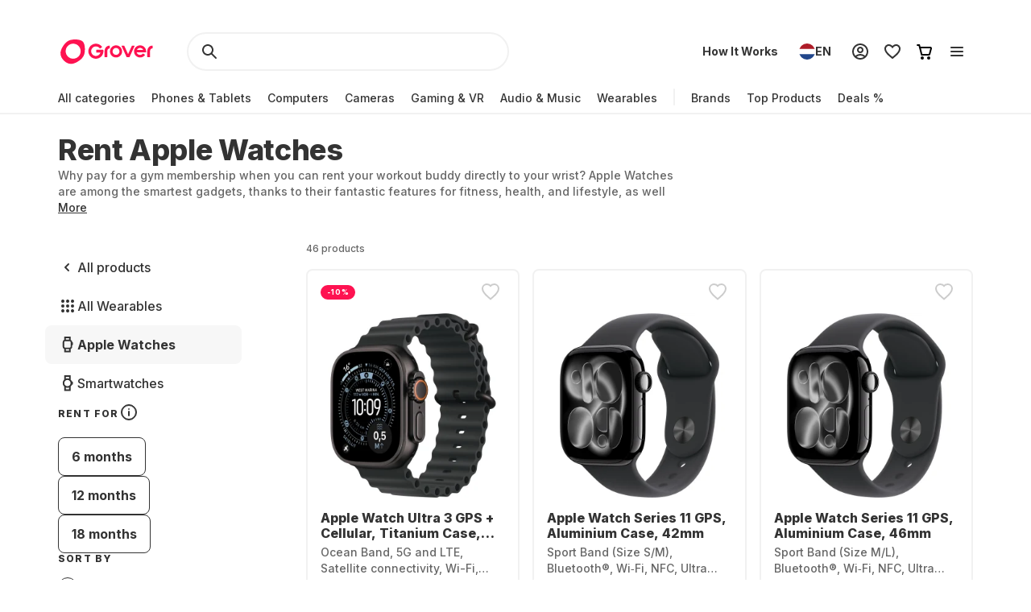

--- FILE ---
content_type: text/html; charset=utf-8
request_url: https://www.grover.com/nl-en/wearables/apple-watches
body_size: 118202
content:
<!DOCTYPE html><html lang="en"><head><meta charSet="utf-8" data-next-head=""/><meta name="viewport" content="width=device-width" data-next-head=""/><title data-next-head="">Rent an Apple Watch and wear it flexibly | Grover</title><meta name="description" content="Find the best Bluetooth speakers for rent at Grover ✓ Rent music boxes from Sony, Soundboks ✓ Flexible rental options ▶ Rent Bluetooth speakers now!" data-next-head=""/><link rel="alternate" href="https://www.grover.com/at-en/wearables/apple-watches" hrefLang="en-at" data-testid="rel-alternate-testid" data-next-head=""/><link rel="alternate" href="https://www.grover.com/at-de/wearables/apple-watches" hrefLang="de-at" data-testid="rel-alternate-testid" data-next-head=""/><link rel="alternate" href="https://www.grover.com/de-en/wearables/apple-watches" hrefLang="en-de" data-testid="rel-alternate-testid" data-next-head=""/><link rel="alternate" href="https://www.grover.com/de-de/wearables/apple-watches" hrefLang="de-de" data-testid="rel-alternate-testid" data-next-head=""/><link rel="alternate" href="https://www.grover.com/nl-en/wearables/apple-watches" hrefLang="en-nl" data-testid="rel-alternate-testid" data-next-head=""/><link rel="alternate" href="https://www.grover.com/nl-nl/wearables/apple-watches" hrefLang="nl-nl" data-testid="rel-alternate-testid" data-next-head=""/><link rel="alternate" href="https://www.grover.com/es-en/wearables/apple-watches" hrefLang="en-es" data-testid="rel-alternate-testid" data-next-head=""/><link rel="alternate" href="https://www.grover.com/es-es/wearables/apple-watches" hrefLang="es-es" data-testid="rel-alternate-testid" data-next-head=""/><link rel="alternate" href="https://www.grover.com/us-en/wearables/apple-watches" hrefLang="en-us" data-testid="rel-alternate-testid" data-next-head=""/><script type="application/ld+json" id="breadcrumb-details" data-next-head="">{"@context":"http://schema.org/","@type":"BreadcrumbList","itemListElement":[{"@type":"ListItem","position":1,"name":"Homepage","item":"https://www.grover.com/nl-en/"},{"@type":"ListItem","position":2,"name":"Apple Watches","item":"https://www.grover.com/nl-en/wearables/apple-watches"}]}</script><link rel="canonical" href="https://www.grover.com/nl-en/wearables/apple-watches" data-testid="rel-canonical-testid" data-next-head=""/><link rel="icon" href="/favicon.ico" sizes="any"/><link rel="icon" href="/icon.svg" type="image/svg+xml"/><link rel="apple-touch-icon" href="/apple-touch-icon.png"/><link rel="manifest" href="/manifest.json"/><meta name="google-site-verification" content="qGsbEm8jEZqOjYarf1V1D_J8yuX_AZtm0YP-v5r4m48"/><script src="https://euob.seroundprince.com/sxp/i/3eb2e0da8dd48abade461c4caf19b1ea.js" async="" data-ch="grover" class="ct_clicktrue_83167" data-jsonp="onCheqResponse"></script><link rel="preload" href="https://www.grover.com/_next/static/media/e4af272ccee01ff0-s.p.woff2" as="font" type="font/woff2" crossorigin="anonymous" data-next-font="size-adjust"/><link rel="preload" href="https://www.grover.com/_next/static/css/056ebe09884ec648.css" as="style"/><link rel="stylesheet" href="https://www.grover.com/_next/static/css/056ebe09884ec648.css" data-n-g=""/><link rel="preload" href="https://www.grover.com/_next/static/css/b1fdaa099e029f72.css" as="style"/><link rel="stylesheet" href="https://www.grover.com/_next/static/css/b1fdaa099e029f72.css" data-n-p=""/><noscript data-n-css=""></noscript><script defer="" nomodule="" src="https://www.grover.com/_next/static/chunks/polyfills-42372ed130431b0a.js"></script><script src="https://www.grover.com/_next/static/chunks/webpack-714471f66af37ce1.js" defer=""></script><script src="https://www.grover.com/_next/static/chunks/framework-6c17f08e07d1abc4.js" defer=""></script><script src="https://www.grover.com/_next/static/chunks/main-7361aabff6dc94b8.js" defer=""></script><script src="https://www.grover.com/_next/static/chunks/pages/_app-bac20fc5bd47523b.js" defer=""></script><script src="https://www.grover.com/_next/static/chunks/7969-0580d523c2122d26.js" defer=""></script><script src="https://www.grover.com/_next/static/chunks/169-359e08fb9cb0e8ae.js" defer=""></script><script src="https://www.grover.com/_next/static/chunks/9814-7ea3515a07ce44c7.js" defer=""></script><script src="https://www.grover.com/_next/static/chunks/4583-3791e74d490acd24.js" defer=""></script><script src="https://www.grover.com/_next/static/chunks/7296-1745ff943593e28c.js" defer=""></script><script src="https://www.grover.com/_next/static/chunks/1234-ab0fb25bc7faeb15.js" defer=""></script><script src="https://www.grover.com/_next/static/chunks/6956-6d6da950e2093da0.js" defer=""></script><script src="https://www.grover.com/_next/static/chunks/362-4c1dddb590b18334.js" defer=""></script><script src="https://www.grover.com/_next/static/chunks/7971-95bfdb431f6e2130.js" defer=""></script><script src="https://www.grover.com/_next/static/chunks/5799-fb9cf806a04f3321.js" defer=""></script><script src="https://www.grover.com/_next/static/chunks/2652-5d22bcd8fa80fb6e.js" defer=""></script><script src="https://www.grover.com/_next/static/chunks/631-ad5adc1769345bf9.js" defer=""></script><script src="https://www.grover.com/_next/static/chunks/2148-9e722c989b76fe1d.js" defer=""></script><script src="https://www.grover.com/_next/static/chunks/pages/%5Bstore-locale%5D/%5Bcategory%5D/%5BsubCategory%5D-5877018e95ccc618.js" defer=""></script><script src="https://www.grover.com/_next/static/0.4.0-mFDjkiK1ZN5BttoQoheBS/_buildManifest.js" defer=""></script><script src="https://www.grover.com/_next/static/0.4.0-mFDjkiK1ZN5BttoQoheBS/_ssgManifest.js" defer=""></script><style id="__jsx-158726748">*{font-family:'Inter', 'Inter Fallback'}</style><style data-styled="" data-styled-version="5.3.10">.dijYbX{padding:0 16px;width:auto;height:48px;min-width:85px;background-color:#FFFFFF;color:#333333;font-size:16px;font-weight:700;line-height:1.5;-webkit-letter-spacing:normal;-moz-letter-spacing:normal;-ms-letter-spacing:normal;letter-spacing:normal;line-height:1.25;text-align:center;-webkit-text-decoration:none;text-decoration:none;border:none;border-radius:9999px;display:-webkit-box;display:-webkit-flex;display:-ms-flexbox;display:flex;-webkit-align-items:center;-webkit-box-align:center;-ms-flex-align:center;align-items:center;-webkit-box-pack:center;-webkit-justify-content:center;-ms-flex-pack:center;justify-content:center;gap:8px;outline:none;overflow:hidden;box-sizing:border-box;cursor:pointer;-webkit-transition:-webkit-transform 100ms cubic-bezier(0.2,0,0,1);-webkit-transition:transform 100ms cubic-bezier(0.2,0,0,1);transition:transform 100ms cubic-bezier(0.2,0,0,1);min-width:100px;padding:0;min-width:0;background-color:transparent;-webkit-text-decoration:underline;text-decoration:underline;}/*!sc*/
.dijYbX > svg{-webkit-flex-shrink:0;-ms-flex-negative:0;flex-shrink:0;}/*!sc*/
.dijYbX:hover{background-color:#F1F1F1;}/*!sc*/
.dijYbX:active{-webkit-transform:scale(0.96);-ms-transform:scale(0.96);transform:scale(0.96);}/*!sc*/
.dijYbX:focus-visible{box-shadow:0 0 0 2px #FFFFFF,0 0 0 4px #333333;-webkit-transition:box-shadow 200ms cubic-bezier(0.2,0,0,1);transition:box-shadow 200ms cubic-bezier(0.2,0,0,1);}/*!sc*/
.dijYbX:disabled{background-color:#F7F7F7;color:#999999;box-shadow:none;cursor:not-allowed;}/*!sc*/
.dijYbX:disabled:hover{background-color:#F7F7F7;color:#999999;box-shadow:none;}/*!sc*/
.dijYbX:disabled:active{-webkit-transform:none;-ms-transform:none;transform:none;}/*!sc*/
.dijYbX:hover{background-color:transparent;color:#18191F;}/*!sc*/
.dijYbX:disabled{background-color:transparent;}/*!sc*/
.dijYbX:disabled:hover{background-color:transparent;}/*!sc*/
.gsPfTf{padding:0 16px;width:auto;height:48px;min-width:85px;background-color:#FFFFFF;color:#333333;font-size:16px;font-weight:700;line-height:1.5;-webkit-letter-spacing:normal;-moz-letter-spacing:normal;-ms-letter-spacing:normal;letter-spacing:normal;line-height:1.25;text-align:center;-webkit-text-decoration:none;text-decoration:none;border:none;border-radius:9999px;display:-webkit-box;display:-webkit-flex;display:-ms-flexbox;display:flex;-webkit-align-items:center;-webkit-box-align:center;-ms-flex-align:center;align-items:center;-webkit-box-pack:center;-webkit-justify-content:center;-ms-flex-pack:center;justify-content:center;gap:8px;outline:none;overflow:hidden;box-sizing:border-box;cursor:pointer;-webkit-transition:-webkit-transform 100ms cubic-bezier(0.2,0,0,1);-webkit-transition:transform 100ms cubic-bezier(0.2,0,0,1);transition:transform 100ms cubic-bezier(0.2,0,0,1);min-width:100px;background-color:#F7F7F7;}/*!sc*/
.gsPfTf > svg{-webkit-flex-shrink:0;-ms-flex-negative:0;flex-shrink:0;}/*!sc*/
.gsPfTf:hover{background-color:#F1F1F1;}/*!sc*/
.gsPfTf:active{-webkit-transform:scale(0.96);-ms-transform:scale(0.96);transform:scale(0.96);}/*!sc*/
.gsPfTf:focus-visible{box-shadow:0 0 0 2px #FFFFFF,0 0 0 4px #333333;-webkit-transition:box-shadow 200ms cubic-bezier(0.2,0,0,1);transition:box-shadow 200ms cubic-bezier(0.2,0,0,1);}/*!sc*/
.gsPfTf:disabled{background-color:#F7F7F7;color:#999999;box-shadow:none;cursor:not-allowed;}/*!sc*/
.gsPfTf:disabled:hover{background-color:#F7F7F7;color:#999999;box-shadow:none;}/*!sc*/
.gsPfTf:disabled:active{-webkit-transform:none;-ms-transform:none;transform:none;}/*!sc*/
.gsPfTf:hover{background-color:#F1F1F1;}/*!sc*/
.cTpFDi{padding:0 16px;width:auto;height:48px;min-width:85px;background-color:#FFFFFF;color:#333333;font-size:16px;font-weight:700;line-height:1.5;-webkit-letter-spacing:normal;-moz-letter-spacing:normal;-ms-letter-spacing:normal;letter-spacing:normal;line-height:1.25;text-align:center;-webkit-text-decoration:none;text-decoration:none;border:none;border-radius:9999px;display:-webkit-box;display:-webkit-flex;display:-ms-flexbox;display:flex;-webkit-align-items:center;-webkit-box-align:center;-ms-flex-align:center;align-items:center;-webkit-box-pack:center;-webkit-justify-content:center;-ms-flex-pack:center;justify-content:center;gap:8px;outline:none;overflow:hidden;box-sizing:border-box;cursor:pointer;-webkit-transition:-webkit-transform 100ms cubic-bezier(0.2,0,0,1);-webkit-transition:transform 100ms cubic-bezier(0.2,0,0,1);transition:transform 100ms cubic-bezier(0.2,0,0,1);min-width:100px;background-color:#333333;color:#FFFFFF;}/*!sc*/
.cTpFDi > svg{-webkit-flex-shrink:0;-ms-flex-negative:0;flex-shrink:0;}/*!sc*/
.cTpFDi:hover{background-color:#F1F1F1;}/*!sc*/
.cTpFDi:active{-webkit-transform:scale(0.96);-ms-transform:scale(0.96);transform:scale(0.96);}/*!sc*/
.cTpFDi:focus-visible{box-shadow:0 0 0 2px #FFFFFF,0 0 0 4px #333333;-webkit-transition:box-shadow 200ms cubic-bezier(0.2,0,0,1);transition:box-shadow 200ms cubic-bezier(0.2,0,0,1);}/*!sc*/
.cTpFDi:disabled{background-color:#F7F7F7;color:#999999;box-shadow:none;cursor:not-allowed;}/*!sc*/
.cTpFDi:disabled:hover{background-color:#F7F7F7;color:#999999;box-shadow:none;}/*!sc*/
.cTpFDi:disabled:active{-webkit-transform:none;-ms-transform:none;transform:none;}/*!sc*/
.cTpFDi:hover{background-color:#18191F;}/*!sc*/
.xkRBU{padding:0 16px;width:auto;height:48px;min-width:85px;background-color:#FFFFFF;color:#333333;font-size:16px;font-weight:700;line-height:1.5;-webkit-letter-spacing:normal;-moz-letter-spacing:normal;-ms-letter-spacing:normal;letter-spacing:normal;line-height:1.25;text-align:center;-webkit-text-decoration:none;text-decoration:none;border:none;border-radius:9999px;display:-webkit-box;display:-webkit-flex;display:-ms-flexbox;display:flex;-webkit-align-items:center;-webkit-box-align:center;-ms-flex-align:center;align-items:center;-webkit-box-pack:center;-webkit-justify-content:center;-ms-flex-pack:center;justify-content:center;gap:8px;outline:none;overflow:hidden;box-sizing:border-box;cursor:pointer;-webkit-transition:-webkit-transform 100ms cubic-bezier(0.2,0,0,1);-webkit-transition:transform 100ms cubic-bezier(0.2,0,0,1);transition:transform 100ms cubic-bezier(0.2,0,0,1);min-width:100px;box-shadow:inset 0 0 0 2px #333333;}/*!sc*/
.xkRBU > svg{-webkit-flex-shrink:0;-ms-flex-negative:0;flex-shrink:0;}/*!sc*/
.xkRBU:hover{background-color:#F1F1F1;}/*!sc*/
.xkRBU:active{-webkit-transform:scale(0.96);-ms-transform:scale(0.96);transform:scale(0.96);}/*!sc*/
.xkRBU:focus-visible{box-shadow:0 0 0 2px #FFFFFF,0 0 0 4px #333333;-webkit-transition:box-shadow 200ms cubic-bezier(0.2,0,0,1);transition:box-shadow 200ms cubic-bezier(0.2,0,0,1);}/*!sc*/
.xkRBU:disabled{background-color:#F7F7F7;color:#999999;box-shadow:none;cursor:not-allowed;}/*!sc*/
.xkRBU:disabled:hover{background-color:#F7F7F7;color:#999999;box-shadow:none;}/*!sc*/
.xkRBU:disabled:active{-webkit-transform:none;-ms-transform:none;transform:none;}/*!sc*/
.xkRBU:focus-visible{box-shadow:inset 0 0 0 2px #333333, 0 0 0 2px #FFFFFF,0 0 0 4px #333333;}/*!sc*/
data-styled.g3[id="sc-ewnqHT"]{content:"dijYbX,gsPfTf,cTpFDi,xkRBU,"}/*!sc*/
.jOzhxO{color:#FFFFFF;line-height:0;-webkit-flex-shrink:0;-ms-flex-negative:0;flex-shrink:0;}/*!sc*/
data-styled.g5[id="sc-dicizt"]{content:"jOzhxO,"}/*!sc*/
.hCfJCn{padding:0;width:24px;height:24px;background-color:#FFFFFF;border:1px solid #333333;border-radius:4px;display:-webkit-box;display:-webkit-flex;display:-ms-flexbox;display:flex;-webkit-align-items:center;-webkit-box-align:center;-ms-flex-align:center;align-items:center;-webkit-box-pack:center;-webkit-justify-content:center;-ms-flex-pack:center;justify-content:center;-webkit-flex-shrink:0;-ms-flex-negative:0;flex-shrink:0;box-sizing:border-box;overflow:hidden;cursor:pointer;-webkit-transition:background-color 100ms cubic-bezier(0.2,0,0,1);transition:background-color 100ms cubic-bezier(0.2,0,0,1);}/*!sc*/
.hCfJCn[data-state='checked']{background-color:#333333;}/*!sc*/
.hCfJCn[data-state='checked'][data-disabled]{background-color:#999999;}/*!sc*/
.hCfJCn[data-disabled]{border-color:#999999;background-color:#F7F7F7;cursor:not-allowed;}/*!sc*/
.hCfJCn:focus,.hCfJCn:focus-visible{outline:none;}/*!sc*/
data-styled.g6[id="sc-iVCKna"]{content:"hCfJCn,"}/*!sc*/
.fUNmKX{display:-webkit-box;display:-webkit-flex;display:-ms-flexbox;display:flex;-webkit-align-items:flex-start;-webkit-box-align:flex-start;-ms-flex-align:flex-start;align-items:flex-start;}/*!sc*/
data-styled.g7[id="sc-gxYJeL"]{content:"fUNmKX,"}/*!sc*/
.ka-DEwo{min-width:0;font-size:16px;font-weight:500;line-height:1.5;-webkit-letter-spacing:normal;-moz-letter-spacing:normal;-ms-letter-spacing:normal;letter-spacing:normal;color:#333333;}/*!sc*/
.ka-DEwo a{color:inherit;outline:none;text-underline-offset:2px;font-size:16px;font-weight:500;line-height:1.5;-webkit-letter-spacing:normal;-moz-letter-spacing:normal;-ms-letter-spacing:normal;letter-spacing:normal;-webkit-text-decoration:underline;text-decoration:underline;}/*!sc*/
.ka-DEwo:hover{color:#18191F;}/*!sc*/
data-styled.g8[id="sc-kPTPQs"]{content:"ka-DEwo,"}/*!sc*/
.kKVhWA{min-width:0;display:-webkit-box;display:-webkit-flex;display:-ms-flexbox;display:flex;-webkit-align-items:center;-webkit-box-align:center;-ms-flex-align:center;align-items:center;-webkit-box-flex:1;-webkit-flex-grow:1;-ms-flex-positive:1;flex-grow:1;}/*!sc*/
data-styled.g9[id="sc-ispOId"]{content:"kKVhWA,"}/*!sc*/
.fQTWMg{width:-webkit-fit-content;width:-moz-fit-content;width:fit-content;min-width:0;background-color:#FFFFFF;border-radius:4px;display:-webkit-box;display:-webkit-flex;display:-ms-flexbox;display:flex;-webkit-align-items:stretch;-webkit-box-align:stretch;-ms-flex-align:stretch;align-items:stretch;gap:12px;box-sizing:border-box;cursor:pointer;overflow:hidden;}/*!sc*/
.fQTWMg:has(:focus-visible){box-shadow:0 0 0 2px #FFFFFF,0 0 0 4px #333333;}/*!sc*/
data-styled.g10[id="sc-kcuKUB"]{content:"fQTWMg,"}/*!sc*/
.itBnea{padding:0 16px;width:auto;min-width:100px;height:48px;font-size:16px;font-weight:700;line-height:1.5;-webkit-letter-spacing:normal;-moz-letter-spacing:normal;-ms-letter-spacing:normal;letter-spacing:normal;color:#333333;background-color:#FFFFFF;border:1px solid #333333;border-radius:8px;display:-webkit-box;display:-webkit-flex;display:-ms-flexbox;display:flex;-webkit-align-items:center;-webkit-box-align:center;-ms-flex-align:center;align-items:center;-webkit-box-pack:center;-webkit-justify-content:center;-ms-flex-pack:center;justify-content:center;gap:8px;-webkit-flex-shrink:0;-ms-flex-negative:0;flex-shrink:0;box-sizing:border-box;overflow:hidden;-webkit-transition:all 100ms cubic-bezier(0.4,0,0.2,1);transition:all 100ms cubic-bezier(0.4,0,0.2,1);-webkit-transition-property:background-color,border-color,color;transition-property:background-color,border-color,color;cursor:pointer;}/*!sc*/
.itBnea:has(*){padding-left:12px;}/*!sc*/
.itBnea:hover{background-color:#F1F1F1;}/*!sc*/
.itBnea[data-state='checked']{color:#FFFFFF;background-color:#333333;}/*!sc*/
.itBnea:disabled{border-color:#F7F7F7;color:#999999;background-color:#F7F7F7;cursor:not-allowed;}/*!sc*/
.itBnea:focus-visible{outline:none;box-shadow:0 0 0 2px #FFFFFF,0 0 0 4px #333333;}/*!sc*/
data-styled.g17[id="sc-cJPUEC"]{content:"itBnea,"}/*!sc*/
.gGQLGh{display:-webkit-box;display:-webkit-flex;display:-ms-flexbox;display:flex;-webkit-align-items:flex-start;-webkit-box-align:flex-start;-ms-flex-align:flex-start;align-items:flex-start;-webkit-flex-wrap:wrap;-ms-flex-wrap:wrap;flex-wrap:wrap;gap:12px;}/*!sc*/
data-styled.g18[id="sc-jeCNp"]{content:"gGQLGh,"}/*!sc*/
.hNsArf{display:-webkit-box;display:-webkit-flex;display:-ms-flexbox;display:flex;-webkit-align-items:flex-start;-webkit-box-align:flex-start;-ms-flex-align:flex-start;align-items:flex-start;}/*!sc*/
data-styled.g47[id="sc-dEsUz"]{content:"hNsArf,"}/*!sc*/
.bBaYqw{min-width:0;font-size:16px;font-weight:500;line-height:1.5;-webkit-letter-spacing:normal;-moz-letter-spacing:normal;-ms-letter-spacing:normal;letter-spacing:normal;color:#333333;}/*!sc*/
.bBaYqw:hover{color:#18191F;}/*!sc*/
data-styled.g48[id="sc-eItWsw"]{content:"bBaYqw,"}/*!sc*/
.fzhlOs{min-width:0;display:-webkit-box;display:-webkit-flex;display:-ms-flexbox;display:flex;-webkit-align-items:center;-webkit-box-align:center;-ms-flex-align:center;align-items:center;-webkit-box-flex:1;-webkit-flex-grow:1;-ms-flex-positive:1;flex-grow:1;}/*!sc*/
data-styled.g49[id="sc-fIwssx"]{content:"fzhlOs,"}/*!sc*/
.caMAts{padding:0;width:24px;height:24px;background-color:#FFFFFF;border:1px solid #333333;border-radius:9999px;display:-webkit-box;display:-webkit-flex;display:-ms-flexbox;display:flex;-webkit-align-items:center;-webkit-box-align:center;-ms-flex-align:center;align-items:center;-webkit-box-pack:center;-webkit-justify-content:center;-ms-flex-pack:center;justify-content:center;-webkit-flex-shrink:0;-ms-flex-negative:0;flex-shrink:0;box-sizing:border-box;overflow:hidden;}/*!sc*/
.caMAts[data-disabled]{border-color:#999999;background-color:#F7F7F7;cursor:not-allowed;}/*!sc*/
.caMAts:focus-visible{outline:none;box-shadow:0 0 0 2px #FFFFFF,0 0 0 4px #333333;}/*!sc*/
data-styled.g50[id="sc-OKtSx"]{content:"caMAts,"}/*!sc*/
.bbZrhW{width:16px;height:16px;background-color:#333333;border-radius:9999px;-webkit-animation:ibdzZY 100ms cubic-bezier(0.2,0,0,1);animation:ibdzZY 100ms cubic-bezier(0.2,0,0,1);}/*!sc*/
.bbZrhW[data-disabled]{background-color:#999999;}/*!sc*/
data-styled.g51[id="sc-fecFrY"]{content:"bbZrhW,"}/*!sc*/
.gdivPr{width:-webkit-fit-content;width:-moz-fit-content;width:fit-content;min-width:0;background-color:#FFFFFF;border-radius:4px;display:-webkit-box;display:-webkit-flex;display:-ms-flexbox;display:flex;-webkit-align-items:stretch;-webkit-box-align:stretch;-ms-flex-align:stretch;align-items:stretch;gap:12px;box-sizing:border-box;cursor:pointer;}/*!sc*/
data-styled.g52[id="sc-bhlPkD"]{content:"gdivPr,"}/*!sc*/
.laiKVy{display:-webkit-box;display:-webkit-flex;display:-ms-flexbox;display:flex;-webkit-flex-direction:column;-ms-flex-direction:column;flex-direction:column;-webkit-align-items:flex-start;-webkit-box-align:flex-start;-ms-flex-align:flex-start;align-items:flex-start;-webkit-flex-wrap:wrap;-ms-flex-wrap:wrap;flex-wrap:wrap;gap:16px 24px;}/*!sc*/
data-styled.g53[id="sc-fwEaKe"]{content:"laiKVy,"}/*!sc*/
.iOoXzX{margin-left:auto;line-height:0;-webkit-flex-shrink:0;-ms-flex-negative:0;flex-shrink:0;}/*!sc*/
data-styled.g54[id="sc-hpGEOZ"]{content:"iOoXzX,"}/*!sc*/
.cCTOIE{width:100%;font-size:16px;font-weight:500;line-height:1.5;-webkit-letter-spacing:normal;-moz-letter-spacing:normal;-ms-letter-spacing:normal;letter-spacing:normal;color:#333333;background-color:#FFFFFF;border:2px solid #F1F1F1;border-radius:9999px;display:-webkit-inline-box;display:-webkit-inline-flex;display:-ms-inline-flexbox;display:inline-flex;-webkit-align-items:center;-webkit-box-align:center;-ms-flex-align:center;align-items:center;-webkit-box-pack:justify;-webkit-justify-content:space-between;-ms-flex-pack:justify;justify-content:space-between;gap:16px;outline:none;cursor:pointer;padding:0 24px;height:48px;}/*!sc*/
.cCTOIE > span{display:-webkit-box;display:-webkit-flex;display:-ms-flexbox;display:flex;-webkit-align-items:center;-webkit-box-align:center;-ms-flex-align:center;align-items:center;gap:16px;-webkit-user-select:none;-moz-user-select:none;-ms-user-select:none;user-select:none;}/*!sc*/
.cCTOIE[data-disabled]{cursor:not-allowed;color:#999999;}/*!sc*/
.cCTOIE:focus-visible{box-shadow:0 0 0 2px #FFFFFF,0 0 0 4px #333333;-webkit-transition:box-shadow 200ms cubic-bezier(0.2,0,0,1);transition:box-shadow 200ms cubic-bezier(0.2,0,0,1);}/*!sc*/
data-styled.g59[id="sc-gAigJI"]{content:"cCTOIE,"}/*!sc*/
.heVQkS{padding:16px;border-radius:8px;margin-bottom:24px;border:1px solid #F1F1F1;display:grid;-webkit-align-content:center;-ms-flex-line-pack:center;align-content:center;row-gap:8px;-webkit-align-items:center;-webkit-box-align:center;-ms-flex-align:center;align-items:center;background:#F7F7F7;grid-template-columns:1fr auto;grid-template-rows:auto;}/*!sc*/
data-styled.g75[id="sc-gACFrS"]{content:"heVQkS,"}/*!sc*/
.dFkSDF{grid-column:1 / 3;grid-row:1;display:-webkit-box;display:-webkit-flex;display:-ms-flexbox;display:flex;-webkit-flex-direction:column;-ms-flex-direction:column;flex-direction:column;grid-column:1;-webkit-flex-direction:row;-ms-flex-direction:row;flex-direction:row;-webkit-align-items:center;-webkit-box-align:center;-ms-flex-align:center;align-items:center;}/*!sc*/
data-styled.g76[id="sc-bxiBER"]{content:"dFkSDF,"}/*!sc*/
.iwZAzm{width:48px;height:48px;color:#FE1251;background-color:#FFFFFF;border-radius:9999px;display:-webkit-box;display:-webkit-flex;display:-ms-flexbox;display:flex;-webkit-flex-shrink:0;-ms-flex-negative:0;flex-shrink:0;-webkit-align-items:center;-webkit-box-align:center;-ms-flex-align:center;align-items:center;-webkit-box-pack:center;-webkit-justify-content:center;-ms-flex-pack:center;justify-content:center;}/*!sc*/
data-styled.g77[id="sc-iHDLbo"]{content:"iwZAzm,"}/*!sc*/
.fTzsvW{color:#333333;-webkit-align-self:center;-ms-flex-item-align:center;align-self:center;margin:0 16px;}/*!sc*/
data-styled.g78[id="sc-fAMvPz"]{content:"fTzsvW,"}/*!sc*/
.fcRfyW{margin:16px 0 4px 0;font-size:16px;font-weight:800;line-height:1.2;-webkit-letter-spacing:normal;-moz-letter-spacing:normal;-ms-letter-spacing:normal;letter-spacing:normal;margin:0;}/*!sc*/
data-styled.g79[id="sc-bvLVNa"]{content:"fcRfyW,"}/*!sc*/
.cKZdMb{margin:0 0 8px 0;font-size:16px;font-weight:500;line-height:1.5;-webkit-letter-spacing:normal;-moz-letter-spacing:normal;-ms-letter-spacing:normal;letter-spacing:normal;color:#666666;line-height:1.5;margin:0;}/*!sc*/
data-styled.g80[id="sc-iwCbjw"]{content:"cKZdMb,"}/*!sc*/
.cxLprv{grid-row:1;grid-column:2;}/*!sc*/
data-styled.g81[id="sc-jwExjx"]{content:"cxLprv,"}/*!sc*/
html,body,div,span,applet,object,iframe,h1,h2,h3,h4,h5,h6,p,blockquote,pre,a,abbr,acronym,address,big,cite,code,del,dfn,em,img,ins,kbd,q,s,samp,small,strike,strong,sub,sup,tt,var,b,u,i,center,dl,dt,dd,menu,ol,ul,li,fieldset,form,label,legend,table,caption,tbody,tfoot,thead,tr,th,td,article,aside,canvas,details,embed,figure,figcaption,footer,header,hgroup,main,menu,nav,output,ruby,section,summary,time,mark,audio,video{margin:0;padding:0;border:0;font-size:100%;font:inherit;vertical-align:baseline;}/*!sc*/
article,aside,details,figcaption,figure,footer,header,hgroup,main,menu,nav,section{display:block;}/*!sc*/
*[hidden]{display:none;}/*!sc*/
body{line-height:1;}/*!sc*/
menu,ol,ul{list-style:none;}/*!sc*/
blockquote,q{quotes:none;}/*!sc*/
blockquote:before,blockquote:after,q:before,q:after{content:'';content:none;}/*!sc*/
table{border-collapse:collapse;border-spacing:0;}/*!sc*/
*,*:after,*:before{box-sizing:border-box;-webkit-font-smoothing:antialiased;}/*!sc*/
body{background:#FFFFFF;max-width:100%;}/*!sc*/
body,html,div{font-family:'Inter','Inter Fallback' !important;}/*!sc*/
data-styled.g83[id="sc-global-eDfsxi1"]{content:"sc-global-eDfsxi1,"}/*!sc*/
.eiSyak{display:-webkit-box;display:-webkit-flex;display:-ms-flexbox;display:flex;-webkit-align-items:center;-webkit-box-align:center;-ms-flex-align:center;align-items:center;gap:24px;}/*!sc*/
data-styled.g84[id="sc-1d200426-0"]{content:"eiSyak,"}/*!sc*/
.ihqWkD{display:-webkit-box;display:-webkit-flex;display:-ms-flexbox;display:flex;-webkit-align-items:center;-webkit-box-align:center;-ms-flex-align:center;align-items:center;-webkit-flex-wrap:nowrap;-ms-flex-wrap:nowrap;flex-wrap:nowrap;}/*!sc*/
.ihqWkD > a{line-height:0;}/*!sc*/
data-styled.g85[id="sc-def62b08-0"]{content:"ihqWkD,"}/*!sc*/
.hEAjIY{margin-left:4px;font-size:16px;font-weight:500;line-height:1.5;-webkit-letter-spacing:normal;-moz-letter-spacing:normal;-ms-letter-spacing:normal;letter-spacing:normal;color:#666666;line-height:unset;}/*!sc*/
data-styled.g86[id="sc-def62b08-1"]{content:"hEAjIY,"}/*!sc*/
.ljBFSU{display:-webkit-box;display:-webkit-flex;display:-ms-flexbox;display:flex;-webkit-box-pack:center;-webkit-justify-content:center;-ms-flex-pack:center;justify-content:center;-webkit-flex-direction:column;-ms-flex-direction:column;flex-direction:column;-webkit-align-items:center;-webkit-box-align:center;-ms-flex-align:center;align-items:center;padding:32px 0px;gap:16px;}/*!sc*/
@media (min-width:768px){.ljBFSU{-webkit-flex-direction:row;-ms-flex-direction:row;flex-direction:row;}}/*!sc*/
data-styled.g87[id="sc-b2006515-0"]{content:"ljBFSU,"}/*!sc*/
.ehXEbV{font-size:16px;font-weight:500;line-height:1.5;-webkit-letter-spacing:normal;-moz-letter-spacing:normal;-ms-letter-spacing:normal;letter-spacing:normal;color:#333333;text-align:center;}/*!sc*/
@media (min-width:768px){.ehXEbV{text-align:unset;}}/*!sc*/
data-styled.g88[id="sc-b2006515-1"]{content:"ehXEbV,"}/*!sc*/
.kROgrQ{display:-webkit-box;display:-webkit-flex;display:-ms-flexbox;display:flex;-webkit-flex-direction:column;-ms-flex-direction:column;flex-direction:column;-webkit-align-items:center;-webkit-box-align:center;-ms-flex-align:center;align-items:center;margin-top:32px;}/*!sc*/
@media (min-width:768px){.kROgrQ{-webkit-align-items:flex-start;-webkit-box-align:flex-start;-ms-flex-align:flex-start;align-items:flex-start;margin-top:0;}}/*!sc*/
.kROgrQ li{margin-top:24px;}/*!sc*/
@media (min-width:768px){.kROgrQ li{margin:0 0 24px 0;}}/*!sc*/
.kROgrQ a{font-size:16px;font-weight:500;line-height:1.5;-webkit-letter-spacing:normal;-moz-letter-spacing:normal;-ms-letter-spacing:normal;letter-spacing:normal;color:#333333;-webkit-text-decoration:none;text-decoration:none;cursor:pointer;}/*!sc*/
.kROgrQ a:hover{-webkit-text-decoration:underline;text-decoration:underline;}/*!sc*/
data-styled.g89[id="sc-4f62666e-0"]{content:"kROgrQ,"}/*!sc*/
.bbDDCy{font-size:12px;font-weight:800;line-height:1.2;-webkit-letter-spacing:0.1em;-moz-letter-spacing:0.1em;-ms-letter-spacing:0.1em;letter-spacing:0.1em;text-transform:uppercase;color:#333333;}/*!sc*/
@media (min-width:768px){.bbDDCy{margin-bottom:24px;}}/*!sc*/
data-styled.g90[id="sc-4f62666e-1"]{content:"bbDDCy,"}/*!sc*/
.brcevu{grid-area:legal;display:-webkit-box;display:-webkit-flex;display:-ms-flexbox;display:flex;-webkit-flex-flow:wrap;-ms-flex-flow:wrap;flex-flow:wrap;justify-self:center;-webkit-box-pack:center;-webkit-justify-content:center;-ms-flex-pack:center;justify-content:center;margin-top:24px;}/*!sc*/
@media (min-width:1024px){.brcevu{margin-top:0px;justify-self:end;-webkit-box-pack:space-around;-webkit-justify-content:space-around;-ms-flex-pack:space-around;justify-content:space-around;}}/*!sc*/
data-styled.g91[id="sc-c05b31fb-0"]{content:"brcevu,"}/*!sc*/
.dOsWjE{font-size:16px;font-weight:500;line-height:1.5;-webkit-letter-spacing:normal;-moz-letter-spacing:normal;-ms-letter-spacing:normal;letter-spacing:normal;color:#333333;-webkit-text-decoration:none;text-decoration:none;margin-right:24px;cursor:pointer;grid-area:'legal';}/*!sc*/
.dOsWjE:last-child{margin:0;}/*!sc*/
.dOsWjE:hover{-webkit-text-decoration:underline;text-decoration:underline;}/*!sc*/
data-styled.g92[id="sc-c05b31fb-1"]{content:"dOsWjE,"}/*!sc*/
.gcBASM{display:-webkit-box;display:-webkit-flex;display:-ms-flexbox;display:flex;gap:8px;-webkit-flex-wrap:none;-ms-flex-wrap:none;flex-wrap:none;-webkit-box-pack:justify;-webkit-justify-content:space-between;-ms-flex-pack:justify;justify-content:space-between;max-width:unset;-webkit-align-items:center;-webkit-box-align:center;-ms-flex-align:center;align-items:center;list-style:none;padding:0;margin:8px 0 0 0;}/*!sc*/
@media (min-width:1024px){.gcBASM{margin-top:0;gap:16px;}}/*!sc*/
data-styled.g93[id="sc-5a170839-0"]{content:"gcBASM,"}/*!sc*/
.iRjVmZ{display:-webkit-box;display:-webkit-flex;display:-ms-flexbox;display:flex;-webkit-align-items:center;-webkit-box-align:center;-ms-flex-align:center;align-items:center;}/*!sc*/
data-styled.g94[id="sc-5a170839-1"]{content:"iRjVmZ,"}/*!sc*/
.fWWwqX{grid-area:social;display:-webkit-box;display:-webkit-flex;display:-ms-flexbox;display:flex;-webkit-box-pack:space-around;-webkit-justify-content:space-around;-ms-flex-pack:space-around;justify-content:space-around;list-style:none;padding:0;margin:0;}/*!sc*/
data-styled.g95[id="sc-2803a310-0"]{content:"fWWwqX,"}/*!sc*/
.gBVJTL{display:-webkit-box;display:-webkit-flex;display:-ms-flexbox;display:flex;-webkit-align-items:center;-webkit-box-align:center;-ms-flex-align:center;align-items:center;}/*!sc*/
data-styled.g96[id="sc-2803a310-1"]{content:"gBVJTL,"}/*!sc*/
.ZOyka{grid-area:divider;width:100%;border-top:2px solid #F1F1F1;}/*!sc*/
data-styled.g97[id="sc-e085d1fc-0"]{content:"ZOyka,"}/*!sc*/
.ekfpDD{display:-webkit-box;display:-webkit-flex;display:-ms-flexbox;display:flex;-webkit-flex-direction:column;-ms-flex-direction:column;flex-direction:column;-webkit-box-pack:justify;-webkit-justify-content:space-between;-ms-flex-pack:justify;justify-content:space-between;padding:24px 0;}/*!sc*/
@media (min-width:768px){.ekfpDD{display:grid;grid-template-columns:1fr 1fr 1fr 1fr;-webkit-flex:1;-ms-flex:1;flex:1;padding:32px 0;}}/*!sc*/
data-styled.g98[id="sc-e085d1fc-1"]{content:"ekfpDD,"}/*!sc*/
.dubXQv{display:-webkit-box;display:-webkit-flex;display:-ms-flexbox;display:flex;-webkit-box-pack:justify;-webkit-justify-content:space-between;-ms-flex-pack:justify;justify-content:space-between;-webkit-flex-direction:column-reverse;-ms-flex-direction:column-reverse;flex-direction:column-reverse;-webkit-align-items:center;-webkit-box-align:center;-ms-flex-align:center;align-items:center;padding:32px 0px;}/*!sc*/
.dubXQv > div{margin-bottom:16px;}/*!sc*/
.dubXQv > div:first-child{margin-bottom:0;}/*!sc*/
@media (min-width:1024px){.dubXQv{-webkit-flex-direction:row;-ms-flex-direction:row;flex-direction:row;-webkit-align-items:stretch;-webkit-box-align:stretch;-ms-flex-align:stretch;align-items:stretch;}.dubXQv > div{margin-bottom:0;}}/*!sc*/
data-styled.g99[id="sc-e085d1fc-2"]{content:"dubXQv,"}/*!sc*/
.rYxPS{display:-webkit-box;display:-webkit-flex;display:-ms-flexbox;display:flex;-webkit-flex-direction:column;-ms-flex-direction:column;flex-direction:column;-webkit-align-items:center;-webkit-box-align:center;-ms-flex-align:center;align-items:center;gap:16px;}/*!sc*/
@media (min-width:1024px){.rYxPS{-webkit-flex-direction:row;-ms-flex-direction:row;flex-direction:row;}}/*!sc*/
.rYxPS a{line-height:0;}/*!sc*/
data-styled.g100[id="sc-e085d1fc-3"]{content:"rYxPS,"}/*!sc*/
.kySDQw{display:grid;grid-template-areas:'social' 'legal' 'copyright';padding:32px 0px;}/*!sc*/
@media (min-width:768px){.kySDQw{grid-template-areas:'copyright social' 'legal legal';-webkit-box-pack:center;-webkit-justify-content:center;-ms-flex-pack:center;justify-content:center;}}/*!sc*/
@media (min-width:1024px){.kySDQw{grid-template-areas:'copyright social legal';-webkit-box-pack:initial;-webkit-justify-content:initial;-ms-flex-pack:initial;justify-content:initial;}}/*!sc*/
data-styled.g101[id="sc-e085d1fc-4"]{content:"kySDQw,"}/*!sc*/
.gidTnp{font-size:16px;font-weight:500;line-height:1.5;-webkit-letter-spacing:normal;-moz-letter-spacing:normal;-ms-letter-spacing:normal;letter-spacing:normal;color:#333333;grid-area:copyright;margin-top:24px;display:-webkit-box;display:-webkit-flex;display:-ms-flexbox;display:flex;justify-self:center;}/*!sc*/
@media (min-width:768px){.gidTnp{margin-top:0;justify-self:start;}}/*!sc*/
data-styled.g103[id="sc-e085d1fc-6"]{content:"gidTnp,"}/*!sc*/
.kIaEwD{display:-webkit-box;display:-webkit-flex;display:-ms-flexbox;display:flex;-webkit-flex-direction:column;-ms-flex-direction:column;flex-direction:column;gap:8px;}/*!sc*/
@media (min-width:768px){.kIaEwD{-webkit-order:9;-ms-flex-order:9;order:9;}}/*!sc*/
data-styled.g104[id="sc-e085d1fc-7"]{content:"kIaEwD,"}/*!sc*/
.jATNdc{padding:56px 16px 0;margin-top:auto;width:100%;max-width:1600px;}/*!sc*/
@media (min-width:1024px){.jATNdc{padding:56px 72px 0;}}/*!sc*/
data-styled.g106[id="sc-e085d1fc-9"]{content:"jATNdc,"}/*!sc*/
.gOYdjl{position:relative;-webkit-flex:1;-ms-flex:1;flex:1;width:100%;height:40px;}/*!sc*/
@media (min-width:1024px){.gOYdjl{height:48px;max-width:416px;}}/*!sc*/
data-styled.g108[id="styles__OuterWrap-sc-9u6xc1-0"]{content:"gOYdjl,"}/*!sc*/
.liVivv{position:absolute;display:-webkit-box;display:-webkit-flex;display:-ms-flexbox;display:flex;-webkit-flex-direction:column;-ms-flex-direction:column;flex-direction:column;background-color:transparent;color:#333333;width:100%;height:100%;overflow-y:auto;overflow:visible;}/*!sc*/
data-styled.g109[id="styles__SearchInactiveWrap-sc-9u6xc1-1"]{content:"liVivv,"}/*!sc*/
.kRjrPl{position:relative;display:-webkit-box;display:-webkit-flex;display:-ms-flexbox;display:flex;-webkit-align-items:center;-webkit-box-align:center;-ms-flex-align:center;align-items:center;width:100%;height:40px;gap:8px;padding:0 8px;cursor:pointer;border-radius:2px;}/*!sc*/
@media (min-width:1024px){.kRjrPl{height:48px;}}/*!sc*/
data-styled.g112[id="styles__FormWrapper-sc-9u6xc1-4"]{content:"kRjrPl,"}/*!sc*/
.gIujbv{display:-webkit-box;display:-webkit-flex;display:-ms-flexbox;display:flex;position:absolute;left:24px;}/*!sc*/
data-styled.g113[id="styles__SearchButton-sc-9u6xc1-5"]{content:"gIujbv,"}/*!sc*/
.dVCoMD{text-overflow:ellipsis;display:-webkit-box;display:-webkit-flex;display:-ms-flexbox;display:flex;-webkit-align-items:center;-webkit-box-align:center;-ms-flex-align:center;align-items:center;-webkit-flex:1;-ms-flex:1;flex:1;font-size:16px;font-weight:500;line-height:1.5;-webkit-letter-spacing:normal;-moz-letter-spacing:normal;-ms-letter-spacing:normal;letter-spacing:normal;font-weight:700;font-size:16px;line-height:24px;height:40px;padding:0 0 0 48px;border-radius:100px;border:2px solid #F1F1F1;background-color:transparent;color:#333333;outline:transparent;caret-color:#333333;}/*!sc*/
.dVCoMD::-webkit-search-cancel-button{-webkit-appearance:none;outline:none;}/*!sc*/
@media (min-width:1024px){.dVCoMD{height:48px;}}/*!sc*/
data-styled.g114[id="styles__SearchBar-sc-9u6xc1-6"]{content:"dVCoMD,"}/*!sc*/
.fCwJqe{display:none;margin-left:calc(-50vw + 50%);padding:4px 8px;width:calc(100vw - 0px);-webkit-align-items:center;-webkit-box-align:center;-ms-flex-align:center;align-items:center;-webkit-box-pack:center;-webkit-justify-content:center;-ms-flex-pack:center;justify-content:center;text-align:center;background-color:#FFFFFF;}/*!sc*/
@media (min-width:768px){.fCwJqe{display:-webkit-box;display:-webkit-flex;display:-ms-flexbox;display:flex;}}/*!sc*/
.fCwJqe *{color:#fff;fill:#fff;}/*!sc*/
.fCwJqe a{-webkit-text-decoration:underline;text-decoration:underline;}/*!sc*/
.fCwJqe a:hover{color:#fff;}/*!sc*/
data-styled.g116[id="styles__BannerWrapper-sc-lxf84j-0"]{content:"fCwJqe,"}/*!sc*/
.ceeFsZ{font-size:12px;font-weight:500;line-height:1.5;-webkit-letter-spacing:normal;-moz-letter-spacing:normal;-ms-letter-spacing:normal;letter-spacing:normal;white-space:nowrap;overflow:hidden;text-overflow:ellipsis;}/*!sc*/
data-styled.g117[id="styles__BannerText-sc-lxf84j-1"]{content:"ceeFsZ,"}/*!sc*/
.eTuTrK{margin-right:32px;height:32px;display:inline-block;}/*!sc*/
@media (min-width:1024px){.eTuTrK{height:40px;}}/*!sc*/
data-styled.g118[id="GroverLogo__GroverLogoLink-sc-u2rji4-0"]{content:"eTuTrK,"}/*!sc*/
.dkeccM{z-index:9;background-color:#FFFFFF;position:-webkit-sticky;position:sticky;top:0;-webkit-transition:-webkit-transform 300ms ease-in-out;-webkit-transition:transform 300ms ease-in-out;transition:transform 300ms ease-in-out;}/*!sc*/
data-styled.g119[id="styles__StickyHeaderWrapper-sc-1o5nrqq-0"]{content:"dkeccM,"}/*!sc*/
.cIoBws{z-index:9;display:-webkit-box;display:-webkit-flex;display:-ms-flexbox;display:flex;-webkit-flex-direction:column;-ms-flex-direction:column;flex-direction:column;background-color:#FFFFFF;}/*!sc*/
data-styled.g120[id="styles__RootWrapper-sc-1o5nrqq-1"]{content:"cIoBws,"}/*!sc*/
.bIYQXk{position:relative;height:48px;display:-webkit-box;display:-webkit-flex;display:-ms-flexbox;display:flex;-webkit-align-items:center;-webkit-box-align:center;-ms-flex-align:center;align-items:center;-webkit-box-pack:justify;-webkit-justify-content:space-between;-ms-flex-pack:justify;justify-content:space-between;-webkit-flex:1;-ms-flex:1;flex:1;padding:12px 0;}/*!sc*/
data-styled.g121[id="styles__TopWrapper-sc-1o5nrqq-2"]{content:"bIYQXk,"}/*!sc*/
.kyYhzs{display:-webkit-box;display:-webkit-flex;display:-ms-flexbox;display:flex;-webkit-align-items:center;-webkit-box-align:center;-ms-flex-align:center;align-items:center;font-size:14px;font-weight:500;line-height:20px;color:#333333;position:relative;}/*!sc*/
.kyYhzs > div:first-child > div:first-child{padding:8px 10px 8px 0;}/*!sc*/
.kyYhzs > div:first-child > div:first-child > div{width:calc(100% - 10px);}/*!sc*/
data-styled.g122[id="styles__BottomWrapper-sc-1o5nrqq-3"]{content:"kyYhzs,"}/*!sc*/
.eFTrFx{position:absolute;margin-left:calc(-50vw + 50%);margin-top:-1.5px;left:0;right:0;height:2px;width:calc(100vw - 0px);background-color:#f1f1f1;pointer-events:none;}/*!sc*/
data-styled.g123[id="styles__DesktopDivider-sc-1o5nrqq-4"]{content:"eFTrFx,"}/*!sc*/
.dzsDOi{display:-webkit-box;display:-webkit-flex;display:-ms-flexbox;display:flex;-webkit-align-items:center;-webkit-box-align:center;-ms-flex-align:center;align-items:center;gap:4px;margin-left:auto;-webkit-box-pack:end;-webkit-justify-content:flex-end;-ms-flex-pack:end;justify-content:flex-end;}/*!sc*/
data-styled.g124[id="styles__HeaderActions-sc-1o5nrqq-5"]{content:"dzsDOi,"}/*!sc*/
.ikUZmv{cursor:pointer;position:relative;padding:8px;border-radius:24px;display:-webkit-box;display:-webkit-flex;display:-ms-flexbox;display:flex;-webkit-align-items:center;-webkit-box-align:center;-ms-flex-align:center;align-items:center;-webkit-box-pack:center;-webkit-justify-content:center;-ms-flex-pack:center;justify-content:center;}/*!sc*/
.ikUZmv:hover{background-color:#F1F1F1;}/*!sc*/
.ikUZmv > svg{pointer-events:none;}/*!sc*/
.ikUZmv > a{display:-webkit-box;display:-webkit-flex;display:-ms-flexbox;display:flex;}/*!sc*/
data-styled.g125[id="styles__HeaderActionWrapper-sc-1o5nrqq-6"]{content:"ikUZmv,"}/*!sc*/
.kvPUcj{cursor:pointer;position:relative;padding:8px;border-radius:24px;display:-webkit-box;display:-webkit-flex;display:-ms-flexbox;display:flex;-webkit-align-items:center;-webkit-box-align:center;-ms-flex-align:center;align-items:center;-webkit-box-pack:center;-webkit-justify-content:center;-ms-flex-pack:center;justify-content:center;background:none;border:none;}/*!sc*/
.kvPUcj:hover{background-color:#F1F1F1;}/*!sc*/
.kvPUcj > svg{pointer-events:none;}/*!sc*/
data-styled.g126[id="styles__HeaderActionButton-sc-1o5nrqq-7"]{content:"kvPUcj,"}/*!sc*/
.bcqAYq{background:#f1f1f1;display:inline-block;margin:8px 10px 10px;width:2px;padding:8px 0 10px;border-radius:24px;height:21px;}/*!sc*/
data-styled.g127[id="styles__CategoriesDivider-sc-1o5nrqq-8"]{content:"bcqAYq,"}/*!sc*/
.cMqvyW{width:96px;}/*!sc*/
@media (min-width:1024px){.cMqvyW{width:120px;}}/*!sc*/
data-styled.g128[id="styles__GroverLogo-sc-1o5nrqq-9"]{content:"cMqvyW,"}/*!sc*/
.fCzSWy{position:relative;}/*!sc*/
data-styled.g136[id="styles__MenuWrapper-sc-x8m7p5-0"]{content:"fCzSWy,"}/*!sc*/
.qsAFu{cursor:pointer;padding:8px;border-radius:999px;display:-webkit-box;display:-webkit-flex;display:-ms-flexbox;display:flex;-webkit-align-items:center;-webkit-box-align:center;-ms-flex-align:center;align-items:center;-webkit-box-pack:center;-webkit-justify-content:center;-ms-flex-pack:center;justify-content:center;background-color:#FFFFFF;}/*!sc*/
.qsAFu:hover{background-color:#F1F1F1;}/*!sc*/
.qsAFu:after{position:absolute;top:0;left:0;width:120%;height:120%;-webkit-transform:translate(-10%,0);-ms-transform:translate(-10%,0);transform:translate(-10%,0);z-index:1;content:'';}/*!sc*/
data-styled.g137[id="styles__MenuButton-sc-x8m7p5-1"]{content:"qsAFu,"}/*!sc*/
.eondyQ{display:-webkit-box;display:-webkit-flex;display:-ms-flexbox;display:flex;-webkit-flex-direction:column;-ms-flex-direction:column;flex-direction:column;background-color:#FFFFFF;overflow-x:hidden;z-index:2;box-shadow:0 4px 10px 0 rgba(0,0,0,0.13),0 0 3px 0 rgba(0,0,0,0.05);position:absolute;top:48px;right:0;min-width:280px;padding:12px 0;border-radius:24px;visibility:hidden;}/*!sc*/
data-styled.g138[id="styles__MenuContent-sc-x8m7p5-2"]{content:"eondyQ,"}/*!sc*/
.jKtDGD{font-size:16px;font-weight:500;line-height:1.5;-webkit-letter-spacing:normal;-moz-letter-spacing:normal;-ms-letter-spacing:normal;letter-spacing:normal;line-height:24px;color:#333333;cursor:pointer;display:-webkit-box;display:-webkit-flex;display:-ms-flexbox;display:flex;-webkit-align-items:center;-webkit-box-align:center;-ms-flex-align:center;align-items:center;-webkit-box-pack:justify;-webkit-justify-content:space-between;-ms-flex-pack:justify;justify-content:space-between;width:100%;padding:12px 24px;}/*!sc*/
.jKtDGD:hover{background:#f1f1f1;}/*!sc*/
data-styled.g143[id="styles__MenuItemLink-sc-x8m7p5-7"]{content:"jKtDGD,"}/*!sc*/
.btxjSI{font-size:16px;font-weight:500;line-height:1.5;-webkit-letter-spacing:normal;-moz-letter-spacing:normal;-ms-letter-spacing:normal;letter-spacing:normal;line-height:24px;color:#333333;cursor:pointer;display:-webkit-box;display:-webkit-flex;display:-ms-flexbox;display:flex;-webkit-align-items:center;-webkit-box-align:center;-ms-flex-align:center;align-items:center;-webkit-box-pack:justify;-webkit-justify-content:space-between;-ms-flex-pack:justify;justify-content:space-between;width:100%;padding:12px 24px;}/*!sc*/
.btxjSI:hover{background:#f1f1f1;}/*!sc*/
data-styled.g144[id="styles__MenuItem-sc-x8m7p5-8"]{content:"btxjSI,"}/*!sc*/
.hRJkps{border:1px solid #f1f1f1;width:100%;margin:8px 0;}/*!sc*/
data-styled.g145[id="styles__MenuDivider-sc-x8m7p5-9"]{content:"hRJkps,"}/*!sc*/
.evkVxW{display:-webkit-box;display:-webkit-flex;display:-ms-flexbox;display:flex;-webkit-flex-direction:column;-ms-flex-direction:column;flex-direction:column;-webkit-align-items:flex-start;-webkit-box-align:flex-start;-ms-flex-align:flex-start;align-items:flex-start;gap:12px;cursor:default;}/*!sc*/
.evkVxW:hover{background-color:#FFFFFF;}/*!sc*/
data-styled.g158[id="styles__AccountUserInfo-sc-pw68an-0"]{content:"evkVxW,"}/*!sc*/
.forTQi{font-size:16px;font-weight:500;line-height:1.5;-webkit-letter-spacing:normal;-moz-letter-spacing:normal;-ms-letter-spacing:normal;letter-spacing:normal;font-weight:700;line-height:120%;}/*!sc*/
data-styled.g159[id="styles__AccountWelcomeText-sc-pw68an-1"]{content:"forTQi,"}/*!sc*/
.kbpfLA{display:-webkit-box;display:-webkit-flex;display:-ms-flexbox;display:flex;-webkit-flex-direction:row;-ms-flex-direction:row;flex-direction:row;gap:8px;width:100%;}/*!sc*/
data-styled.g163[id="styles__AccountWelcomeButtons-sc-pw68an-5"]{content:"kbpfLA,"}/*!sc*/
.cpEJXB{cursor:pointer;display:-webkit-box;display:-webkit-flex;display:-ms-flexbox;display:flex;-webkit-box-pack:center;-webkit-justify-content:center;-ms-flex-pack:center;justify-content:center;-webkit-align-items:center;-webkit-box-align:center;-ms-flex-align:center;align-items:center;font-size:16px;font-weight:500;line-height:1.5;-webkit-letter-spacing:normal;-moz-letter-spacing:normal;-ms-letter-spacing:normal;letter-spacing:normal;font-weight:700;line-height:150%;width:100%;max-height:40px;padding:12px 16px;border-radius:88px;color:#FFFFFF;background-color:#FE1251;}/*!sc*/
.cpEJXB:hover{background-color:#ba264d;}/*!sc*/
.klzmaY{cursor:pointer;display:-webkit-box;display:-webkit-flex;display:-ms-flexbox;display:flex;-webkit-box-pack:center;-webkit-justify-content:center;-ms-flex-pack:center;justify-content:center;-webkit-align-items:center;-webkit-box-align:center;-ms-flex-align:center;align-items:center;font-size:16px;font-weight:500;line-height:1.5;-webkit-letter-spacing:normal;-moz-letter-spacing:normal;-ms-letter-spacing:normal;letter-spacing:normal;font-weight:700;line-height:150%;width:100%;max-height:40px;padding:12px 16px;border-radius:88px;color:#333333;background-color:#FFFFFF;border:2px solid #333333;}/*!sc*/
.klzmaY:hover{background-color:#f1f1f1;}/*!sc*/
data-styled.g164[id="styles__Button-sc-pw68an-6"]{content:"cpEJXB,klzmaY,"}/*!sc*/
.djqKBP{cursor:pointer;display:-webkit-box;display:-webkit-flex;display:-ms-flexbox;display:flex;padding:10px;border-radius:20px;font-size:14px;font-weight:700;line-height:1.452;-webkit-letter-spacing:normal;-moz-letter-spacing:normal;-ms-letter-spacing:normal;letter-spacing:normal;color:#333333;}/*!sc*/
.djqKBP:hover{background-color:#F1F1F1;}/*!sc*/
data-styled.g166[id="styles__StyledLink-sc-1mc8vq3-0"]{content:"djqKBP,"}/*!sc*/
.iGuepG{cursor:pointer;width:100%;height:100%;background-image:url(https://images.ctfassets.net/1kxe1uignlmb/6TIxGCF2eUudgKBOkoK0U4/c762c1bc703985b43422eb3601ede15d/112025-BlackFriday-Onsite-MenuCard.png?w=624&h=416&q=85);background-position:center;background-repeat:no-repeat;background-size:cover;border-radius:16px;display:-webkit-box;display:-webkit-flex;display:-ms-flexbox;display:flex;-webkit-flex-direction:column;-ms-flex-direction:column;flex-direction:column;-webkit-box-pack:end;-webkit-justify-content:flex-end;-ms-flex-pack:end;justify-content:flex-end;aspect-ratio:3/2;}/*!sc*/
data-styled.g167[id="styles__Wrapper-sc-my08da-0"]{content:"iGuepG,"}/*!sc*/
.kewDDf{display:-webkit-inline-box;display:-webkit-inline-flex;display:-ms-inline-flexbox;display:inline-flex;gap:4px;padding:16px 24px;background:linear-gradient( 180deg,rgba(0,0,0,0) 0%,rgba(0,0,0,0.2) 53.32%,rgba(0,0,0,0.4) 100% );border-radius:0 0 16px 16px;}/*!sc*/
data-styled.g168[id="styles__Content-sc-my08da-1"]{content:"kewDDf,"}/*!sc*/
.jqElgX{font-size:16px;font-weight:500;line-height:1.5;-webkit-letter-spacing:normal;-moz-letter-spacing:normal;-ms-letter-spacing:normal;letter-spacing:normal;line-height:24px;font-weight:700;color:#FFFFFF;}/*!sc*/
data-styled.g169[id="styles__Title-sc-my08da-2"]{content:"jqElgX,"}/*!sc*/
.kRxQSR{position:relative;}/*!sc*/
data-styled.g170[id="styles__OverlayWrapper-sc-u55a76-0"]{content:"kRxQSR,"}/*!sc*/
.iiWuob{position:fixed;left:0;display:none;width:100%;background-color:white;box-shadow:0 8px 10px 0 rgba(0,0,0,0.05);padding-right:0px;border-top:2px solid #F1F1F1;}/*!sc*/
data-styled.g171[id="styles__OverlayContentWrapper-sc-u55a76-1"]{content:"iiWuob,"}/*!sc*/
.QQPer{max-width:1600px;display:grid;grid-template-columns:1fr 1fr 1fr 1fr;gap:16px;margin:auto;padding:8px 72px 16px;}/*!sc*/
data-styled.g172[id="styles__OverlayContent-sc-u55a76-2"]{content:"QQPer,"}/*!sc*/
.gWITzX{display:-webkit-box;display:-webkit-flex;display:-ms-flexbox;display:flex;-webkit-flex-direction:column;-ms-flex-direction:column;flex-direction:column;min-width:100%;}/*!sc*/
.gWITzX > *{min-height:40px;}/*!sc*/
data-styled.g173[id="styles__OverlayContentRow-sc-u55a76-3"]{content:"gWITzX,"}/*!sc*/
.fRPRjQ{padding:8px 0;color:#333333;font-size:14px;font-style:normal;font-weight:700;}/*!sc*/
data-styled.g174[id="styles__OverlayHeader-sc-u55a76-4"]{content:"fRPRjQ,"}/*!sc*/
.dKBDvj{margin:8px 0;max-height:208px;}/*!sc*/
data-styled.g175[id="styles__OverlayMCWrapper-sc-u55a76-5"]{content:"dKBDvj,"}/*!sc*/
.gpOMGM{overflow:hidden;text-overflow:ellipsis;white-space:nowrap;}/*!sc*/
.gpOMGM:after{content:'';float:left;background:transparent;width:100%;height:2px;border-radius:1px;}/*!sc*/
data-styled.g176[id="styles__OverlayTextContent-sc-u55a76-6"]{content:"gpOMGM,"}/*!sc*/
.hhXuny{display:-webkit-box;display:-webkit-flex;display:-ms-flexbox;display:flex;-webkit-align-items:center;-webkit-box-align:center;-ms-flex-align:center;align-items:center;max-width:-webkit-max-content;max-width:-moz-max-content;max-width:max-content;cursor:pointer;padding:8px 0;gap:16px;color:#333333;font-size:14px;font-style:normal;font-weight:500;}/*!sc*/
.hhXuny:hover .styles__OverlayTextContent-sc-u55a76-6:after{background-color:#333333;}/*!sc*/
data-styled.g177[id="styles__OverlayTextWrapper-sc-u55a76-7"]{content:"hhXuny,"}/*!sc*/
.foNDfc{cursor:pointer;position:relative;padding:8px 10px;}/*!sc*/
data-styled.g178[id="styles__OverlayButtonWrapper-sc-1hmyyo1-0"]{content:"foNDfc,"}/*!sc*/
.dAFJGW{position:relative;}/*!sc*/
data-styled.g179[id="styles__OverlayButton-sc-1hmyyo1-1"]{content:"dAFJGW,"}/*!sc*/
.iAEBRp{visibility:hidden;z-index:1;position:absolute;bottom:-2px;left:10px;height:2px;width:calc(100% - 20px);background-color:#333333;border-radius:1px;}/*!sc*/
data-styled.g180[id="styles__ButtonHighlight-sc-1hmyyo1-2"]{content:"iAEBRp,"}/*!sc*/
.hKBWrR{display:-webkit-box;display:-webkit-flex;display:-ms-flexbox;display:flex;-webkit-flex-wrap:nowrap;-ms-flex-wrap:nowrap;flex-wrap:nowrap;width:100%;pointer-events:none;position:absolute;max-width:calc(100% - 70px);top:0;bottom:0;left:59px;white-space:nowrap;overflow-x:hidden;}/*!sc*/
data-styled.g215[id="styles__Wrap-sc-o67yzc-0"]{content:"hKBWrR,"}/*!sc*/
.cguBiB{padding:0;margin:0;position:relative;width:inherit;display:-webkit-box;display:-webkit-flex;display:-ms-flexbox;display:flex;-webkit-align-items:center;-webkit-box-align:center;-ms-flex-align:center;align-items:center;}/*!sc*/
data-styled.g216[id="styles__SuggestionList-sc-o67yzc-1"]{content:"cguBiB,"}/*!sc*/
.dLuHRf{display:-webkit-box;display:-webkit-flex;display:-ms-flexbox;display:flex;-webkit-align-items:center;-webkit-box-align:center;-ms-flex-align:center;align-items:center;gap:8px;list-style:none;position:absolute;font-size:16px;font-weight:500;line-height:1.5;-webkit-letter-spacing:normal;-moz-letter-spacing:normal;-ms-letter-spacing:normal;letter-spacing:normal;line-height:normal;color:#666666;opacity:0;-webkit-transition-property:opacity;transition-property:opacity;-webkit-transition-duration:300ms;transition-duration:300ms;-webkit-transition-timing-function:cubic-bezier(0.4,0,0.2,1);transition-timing-function:cubic-bezier(0.4,0,0.2,1);-webkit-transition-delay:100ms;transition-delay:100ms;}/*!sc*/
data-styled.g217[id="styles__Suggestion-sc-o67yzc-2"]{content:"dLuHRf,"}/*!sc*/
.ecHeQh{z-index:2;position:fixed;display:-webkit-box;display:-webkit-flex;display:-ms-flexbox;display:flex;-webkit-box-pack:start;-webkit-justify-content:flex-start;-ms-flex-pack:start;justify-content:flex-start;-webkit-align-items:center;-webkit-box-align:center;-ms-flex-align:center;align-items:center;bottom:0;left:0;right:0;top:0;overflow-y:auto;height:100vh;max-height:100vh;-webkit-tap-highlight-color:transparent;cursor:pointer;background:none;visibility:hidden;-webkit-transition:all 0.2s cubic-bezier(0.3,0,0.4,1);transition:all 0.2s cubic-bezier(0.3,0,0.4,1);}/*!sc*/
@media (min-width:768px){.ecHeQh{height:100vh;}}/*!sc*/
data-styled.g218[id="styles__OverlayWrapper-sc-109zm3c-0"]{content:"ecHeQh,"}/*!sc*/
.bJeMar{font-size:12px;font-weight:800;line-height:1.2;-webkit-letter-spacing:0.1em;-moz-letter-spacing:0.1em;-ms-letter-spacing:0.1em;letter-spacing:0.1em;text-transform:uppercase;display:-webkit-box;display:-webkit-flex;display:-ms-flexbox;display:flex;-webkit-align-items:center;-webkit-box-align:center;-ms-flex-align:center;align-items:center;width:100%;color:#666;padding:12px 0 12px 24px;gap:8px;}/*!sc*/
.bJeMar:after{-webkit-flex:1;-ms-flex:1;flex:1;height:2px;content:' ';background-color:#f1f1f1;}/*!sc*/
data-styled.g220[id="styles__DesktopOptionsHeader-sc-1davw7m-1"]{content:"bJeMar,"}/*!sc*/
.fVZkmx{display:-webkit-box;display:-webkit-flex;display:-ms-flexbox;display:flex;-webkit-align-items:center;-webkit-box-align:center;-ms-flex-align:center;align-items:center;gap:16px;font-weight:500;}/*!sc*/
data-styled.g224[id="styles__OptionContent-sc-1davw7m-5"]{content:"fVZkmx,"}/*!sc*/
.kHKPOe{cursor:pointer;position:relative;padding:8px;border-radius:9999px;gap:4px;display:-webkit-box;display:-webkit-flex;display:-ms-flexbox;display:flex;-webkit-align-items:center;-webkit-box-align:center;-ms-flex-align:center;align-items:center;-webkit-box-pack:center;-webkit-justify-content:center;-ms-flex-pack:center;justify-content:center;}/*!sc*/
.kHKPOe > svg{pointer-events:none;}/*!sc*/
data-styled.g225[id="styles__ButtonWrapper-sc-1davw7m-6"]{content:"kHKPOe,"}/*!sc*/
.gkuhrD{font-size:12px;font-weight:500;line-height:1.5;-webkit-letter-spacing:normal;-moz-letter-spacing:normal;-ms-letter-spacing:normal;letter-spacing:normal;color:#333333;font-size:14px;font-weight:700;line-height:20.33px;text-transform:uppercase;}/*!sc*/
data-styled.g226[id="styles__LanguageText-sc-1davw7m-7"]{content:"gkuhrD,"}/*!sc*/
body,html,div{font-family:"Inter",sans-serif;-webkit-font-smoothing:antialiased;-moz-osx-font-smoothing:grayscale;}/*!sc*/
a{color:inherit;-webkit-text-decoration:none;text-decoration:none;}/*!sc*/
a:hover{-webkit-text-decoration:none;text-decoration:none;}/*!sc*/
button{border:none;}/*!sc*/
data-styled.g227[id="sc-global-ihnpLA1"]{content:"sc-global-ihnpLA1,"}/*!sc*/
.kBmerP{width:100%;max-width:1600px;margin-bottom:24px;}/*!sc*/
.kBmerP *{-webkit-font-smoothing:antialiased;-moz-osx-font-smoothing:grayscale;}/*!sc*/
@media (min-width:1024px){.kBmerP{padding:0 72px;}}/*!sc*/
data-styled.g228[id="sc-577e04e1-0"]{content:"kBmerP,"}/*!sc*/
.dkCwyW{display:none;background:#FFFFFF;position:fixed;top:0;bottom:0;left:0;right:0;z-index:4;}/*!sc*/
data-styled.g232[id="sc-a0363f78-0"]{content:"dkCwyW,"}/*!sc*/
.dqKRqa{position:absolute;top:0;left:0;z-index:9999;padding:8px 16px;background-color:#415FFF;color:#FFFFFF;font-size:16px;font-weight:700;line-height:1.5;-webkit-letter-spacing:normal;-moz-letter-spacing:normal;-ms-letter-spacing:normal;letter-spacing:normal;-webkit-text-decoration:none;text-decoration:none;border-radius:0 0 16px 0;-webkit-transition:-webkit-transform 0.2s ease-in-out;-webkit-transition:transform 0.2s ease-in-out;transition:transform 0.2s ease-in-out;-webkit-transform:translateY(-100%);-ms-transform:translateY(-100%);transform:translateY(-100%);}/*!sc*/
.dqKRqa:focus{-webkit-transform:translateY(0);-ms-transform:translateY(0);transform:translateY(0);outline:2px solid #FFFFFF;outline-offset:2px;}/*!sc*/
.dqKRqa:hover{background-color:#415FFF;}/*!sc*/
data-styled.g292[id="sc-999557a8-0"]{content:"dqKRqa,"}/*!sc*/
.hGFIHG{width:100%;max-width:1600px;padding:0 16px;}/*!sc*/
@media (min-width:1024px){.hGFIHG{padding:0 72px;}}/*!sc*/
data-styled.g293[id="sc-e152592c-0"]{content:"hGFIHG,"}/*!sc*/
.cVQLiy{font-size:12px;font-weight:800;line-height:1.2;-webkit-letter-spacing:0.1em;-moz-letter-spacing:0.1em;-ms-letter-spacing:0.1em;letter-spacing:0.1em;text-transform:uppercase;color:#333333;display:-webkit-box;display:-webkit-flex;display:-ms-flexbox;display:flex;-webkit-align-items:center;-webkit-box-align:center;-ms-flex-align:center;align-items:center;gap:8px;margin-bottom:16px;}/*!sc*/
data-styled.g353[id="sc-9e85a294-0"]{content:"cVQLiy,"}/*!sc*/
.hWemkV{display:-webkit-box;display:-webkit-flex;display:-ms-flexbox;display:flex;-webkit-flex-direction:column;-ms-flex-direction:column;flex-direction:column;gap:32px;}/*!sc*/
@media (min-width:768px){.hWemkV{gap:40px;}}/*!sc*/
data-styled.g355[id="sc-9e85a294-2"]{content:"hWemkV,"}/*!sc*/
.qpTcD{display:-webkit-box;display:-webkit-flex;display:-ms-flexbox;display:flex;-webkit-flex-direction:column;-ms-flex-direction:column;flex-direction:column;-webkit-align-items:flex-start;-webkit-box-align:flex-start;-ms-flex-align:flex-start;align-items:flex-start;gap:8px;text-transform:capitalize;}/*!sc*/
.bvjZVa{display:-webkit-box;display:-webkit-flex;display:-ms-flexbox;display:flex;-webkit-flex-direction:column;-ms-flex-direction:column;flex-direction:column;-webkit-align-items:flex-start;-webkit-box-align:flex-start;-ms-flex-align:flex-start;align-items:flex-start;gap:8px;}/*!sc*/
data-styled.g356[id="sc-9e85a294-3"]{content:"qpTcD,bvjZVa,"}/*!sc*/
.eUndRU{margin:0 8px 0 0;display:-webkit-box;display:-webkit-flex;display:-ms-flexbox;display:flex;}/*!sc*/
.eUndRU .input-range{margin-top:10px;margin-bottom:10px;margin-left:8px;width:100%;}/*!sc*/
.eUndRU .input-range__track--active,.eUndRU .input-range__slider{background-color:#333333;}/*!sc*/
.eUndRU .input-range__slider{border:none;}/*!sc*/
.eUndRU .input-range__label--max,.eUndRU .input-range__label--min,.eUndRU .input-range__label--value{display:none;}/*!sc*/
data-styled.g357[id="sc-98b58d00-0"]{content:"eUndRU,"}/*!sc*/
.fuoMjm{font-size:16px;font-weight:500;line-height:1.5;-webkit-letter-spacing:normal;-moz-letter-spacing:normal;-ms-letter-spacing:normal;letter-spacing:normal;color:#333333;}/*!sc*/
data-styled.g358[id="sc-98b58d00-1"]{content:"fuoMjm,"}/*!sc*/
.caZjSY{position:relative;font-size:16px;font-weight:500;line-height:1.5;-webkit-letter-spacing:normal;-moz-letter-spacing:normal;-ms-letter-spacing:normal;letter-spacing:normal;color:#333333;}/*!sc*/
data-styled.g376[id="sc-39b3b13b-0"]{content:"caZjSY,"}/*!sc*/
.jBWwcF{font-size:24px;font-weight:800;line-height:1.2;-webkit-letter-spacing:normal;-moz-letter-spacing:normal;-ms-letter-spacing:normal;letter-spacing:normal;margin-bottom:16px;color:#333333;}/*!sc*/
data-styled.g381[id="sc-39b3b13b-5"]{content:"jBWwcF,"}/*!sc*/
.hbcdAY{font-size:18px;font-weight:800;line-height:1.2;-webkit-letter-spacing:normal;-moz-letter-spacing:normal;-ms-letter-spacing:normal;letter-spacing:normal;margin-bottom:16px;color:#333333;}/*!sc*/
data-styled.g383[id="sc-39b3b13b-7"]{content:"hbcdAY,"}/*!sc*/
.dyriXh{font-size:16px;font-weight:500;line-height:1.5;-webkit-letter-spacing:normal;-moz-letter-spacing:normal;-ms-letter-spacing:normal;letter-spacing:normal;margin-bottom:15px;color:#333333;}/*!sc*/
data-styled.g385[id="sc-39b3b13b-9"]{content:"dyriXh,"}/*!sc*/
.hzwAPp{list-style-position:outside;padding-left:18px;margin-bottom:15px;text-align:left;list-style-type:disc;}/*!sc*/
.hzwAPp li{margin-bottom:5px;font-size:16px;font-weight:500;line-height:1.5;-webkit-letter-spacing:normal;-moz-letter-spacing:normal;-ms-letter-spacing:normal;letter-spacing:normal;color:#333333;}/*!sc*/
data-styled.g386[id="sc-39b3b13b-10"]{content:"hzwAPp,"}/*!sc*/
.fANQkt{-webkit-text-decoration:underline;text-decoration:underline;}/*!sc*/
data-styled.g390[id="sc-39b3b13b-14"]{content:"fANQkt,"}/*!sc*/
.MqpSE{color:#666666;font-size:14px;font-weight:500;line-height:1.452;-webkit-letter-spacing:normal;-moz-letter-spacing:normal;-ms-letter-spacing:normal;letter-spacing:normal;position:relative;grid-area:SEOCategoryHeader;max-width:764px;}/*!sc*/
.MqpSE p{color:#666666;font-size:14px;font-weight:500;line-height:1.452;-webkit-letter-spacing:normal;-moz-letter-spacing:normal;-ms-letter-spacing:normal;letter-spacing:normal;}/*!sc*/
data-styled.g392[id="sc-68016d49-0"]{content:"MqpSE,"}/*!sc*/
.gDJJll{color:#666666;font-size:14px;font-weight:500;line-height:1.452;-webkit-letter-spacing:normal;-moz-letter-spacing:normal;-ms-letter-spacing:normal;letter-spacing:normal;position:relative;grid-area:SEOCategoryFooter;margin-bottom:56px;margin-top:36px;}/*!sc*/
.gDJJll h4{font-size:16px;font-weight:800;line-height:1.2;-webkit-letter-spacing:normal;-moz-letter-spacing:normal;-ms-letter-spacing:normal;letter-spacing:normal;color:#333333;padding:16px 0px;}/*!sc*/
.gDJJll p,.gDJJll ul{font-size:14px;font-weight:500;line-height:1.452;-webkit-letter-spacing:normal;-moz-letter-spacing:normal;-ms-letter-spacing:normal;letter-spacing:normal;color:#666666;text-overflow:ellipsis;}/*!sc*/
.gDJJll ul{list-style-type:inherit;list-style-position:inside;}/*!sc*/
.gDJJll li{padding:12px 0;padding-left:8px;}/*!sc*/
@media (min-width:1024px){.gDJJll{margin-bottom:96px;margin-top:123px;}.gDJJll h4{font-size:18px;font-weight:800;line-height:1.2;-webkit-letter-spacing:normal;-moz-letter-spacing:normal;-ms-letter-spacing:normal;letter-spacing:normal;}}/*!sc*/
data-styled.g393[id="sc-68016d49-1"]{content:"gDJJll,"}/*!sc*/
.jzoiny{max-height:40px;overflow:hidden;-webkit-transition:max-height 0.5s ease-in-out;transition:max-height 0.5s ease-in-out;will-change:contents;grid-column:1 / -1;}/*!sc*/
.gBMEky{max-height:-webkit-max-content;max-height:-moz-max-content;max-height:max-content;overflow:hidden;-webkit-transition:max-height 0.5s ease-in-out;transition:max-height 0.5s ease-in-out;will-change:contents;grid-column:1 / -1;}/*!sc*/
data-styled.g394[id="sc-1723a2ae-0"]{content:"jzoiny,gBMEky,"}/*!sc*/
.kbEAEx{padding:0;margin:0;font:inherit;color:inherit;font-size:14px;font-weight:500;line-height:1.452;-webkit-letter-spacing:normal;-moz-letter-spacing:normal;-ms-letter-spacing:normal;letter-spacing:normal;-webkit-text-decoration:underline;text-decoration:underline;color:#333333;}/*!sc*/
.kbEAEx:focus-visible{outline:revert;}/*!sc*/
data-styled.g395[id="sc-1723a2ae-1"]{content:"kbEAEx,"}/*!sc*/
.cvkQgs{position:relative;pointer-events:all;}/*!sc*/
data-styled.g416[id="sc-67941bf-0"]{content:"cvkQgs,"}/*!sc*/
@media (min-width:1024px){.ixrpwD:hover{cursor:pointer;}.ixrpwD:hover *{stroke:#333333;}}/*!sc*/
data-styled.g417[id="sc-67941bf-1"]{content:"ixrpwD,"}/*!sc*/
.kCXgQG{display:grid;padding:6px 8px;background:#FFFFFF;border-radius:8px;min-width:200px;cursor:pointer;-webkit-transition:all 300ms cubic-bezier(0.4,0,0.2,1);transition:all 300ms cubic-bezier(0.4,0,0.2,1);-webkit-transition-property:border,box-shadow;transition-property:border,box-shadow;grid-template-areas:'Header''Media''Content';grid-template-columns:auto;grid-template-rows:min-content auto min-content;border:2px solid #F1F1F1;}/*!sc*/
@media (min-width:981px){.kCXgQG:hover{box-shadow:0px 7px 15px rgba(0,0,0,0.13),0px 0px 3px rgba(0,0,0,0.05);border:2px solid rgba(0,0,0,0);}}/*!sc*/
data-styled.g419[id="sc-6e5f0d00-0"]{content:"kCXgQG,"}/*!sc*/
.emjRK{display:-webkit-box;display:-webkit-flex;display:-ms-flexbox;display:flex;-webkit-align-items:center;-webkit-box-align:center;-ms-flex-align:center;align-items:center;}/*!sc*/
data-styled.g420[id="sc-8d007d9d-0"]{content:"emjRK,"}/*!sc*/
.bVFaMS{grid-area:Content;display:-webkit-box;display:-webkit-flex;display:-ms-flexbox;display:flex;-webkit-flex-direction:column;-ms-flex-direction:column;flex-direction:column;gap:8px;padding:6px 8px;overflow:hidden;}/*!sc*/
data-styled.g425[id="sc-14c0fe1c-0"]{content:"bVFaMS,"}/*!sc*/
.hUknIc{grid-area:Header;display:-webkit-box;display:-webkit-flex;display:-ms-flexbox;display:flex;-webkit-box-pack:justify;-webkit-justify-content:space-between;-ms-flex-pack:justify;justify-content:space-between;-webkit-align-items:center;-webkit-box-align:center;-ms-flex-align:center;align-items:center;-webkit-column-gap:4px;column-gap:4px;padding:6px 8px;}/*!sc*/
data-styled.g426[id="sc-7620fcce-0"]{content:"hUknIc,"}/*!sc*/
.jKxLcC{overflow:hidden;grid-area:Media;display:-webkit-box;display:-webkit-flex;display:-ms-flexbox;display:flex;-webkit-box-pack:center;-webkit-justify-content:center;-ms-flex-pack:center;justify-content:center;margin:6px 8px;}/*!sc*/
data-styled.g427[id="sc-2855560b-0"]{content:"jKxLcC,"}/*!sc*/
.csTIT{color:#333333;-webkit-text-decoration:line-through;text-decoration:line-through;font-size:16px;font-weight:800;line-height:1.2;-webkit-letter-spacing:normal;-moz-letter-spacing:normal;-ms-letter-spacing:normal;letter-spacing:normal;}/*!sc*/
.csTIT::before,.csTIT::after{content:'';display:inline-block;width:0.3ch;}/*!sc*/
data-styled.g429[id="sc-956de85a-0"]{content:"csTIT,"}/*!sc*/
.iPKYrf{white-space:nowrap;color:#333333;font-size:16px;font-weight:800;line-height:1.2;-webkit-letter-spacing:normal;-moz-letter-spacing:normal;-ms-letter-spacing:normal;letter-spacing:normal;color:#FE1251;}/*!sc*/
.iPKYrf::before{content:' ';}/*!sc*/
.iPKYrf::before{content:'';}/*!sc*/
.civhlh{white-space:nowrap;color:#333333;font-size:16px;font-weight:800;line-height:1.2;-webkit-letter-spacing:normal;-moz-letter-spacing:normal;-ms-letter-spacing:normal;letter-spacing:normal;}/*!sc*/
.civhlh::before{content:' ';}/*!sc*/
data-styled.g430[id="sc-956de85a-1"]{content:"iPKYrf,civhlh,"}/*!sc*/
.eUVpLe{font-size:12px;font-weight:500;line-height:1.5;-webkit-letter-spacing:normal;-moz-letter-spacing:normal;-ms-letter-spacing:normal;letter-spacing:normal;color:#666666;line-height:13px;}/*!sc*/
data-styled.g431[id="sc-956de85a-2"]{content:"eUVpLe,"}/*!sc*/
.etceBu{position:relative;border-radius:24px;display:-webkit-inline-box;display:-webkit-inline-flex;display:-ms-inline-flexbox;display:inline-flex;vertical-align:top;margin-right:4px;background:#333333;color:#FFFFFF;background:#FE1251;color:#FFFFFF;}/*!sc*/
data-styled.g440[id="sc-c55ed7b9-0"]{content:"etceBu,"}/*!sc*/
.hvsrsw{font-size:12px;font-weight:800;line-height:1.2;-webkit-letter-spacing:0.1em;-moz-letter-spacing:0.1em;-ms-letter-spacing:0.1em;letter-spacing:0.1em;text-transform:uppercase;margin:4px 8px;font-size:8.5px;line-height:10px;}/*!sc*/
data-styled.g441[id="sc-c55ed7b9-1"]{content:"hvsrsw,"}/*!sc*/
.cTGyae{display:-webkit-box;display:-webkit-flex;display:-ms-flexbox;display:flex;-webkit-flex-direction:row;-ms-flex-direction:row;flex-direction:row;margin-right:24px;-webkit-flex-wrap:wrap;-ms-flex-wrap:wrap;flex-wrap:wrap;-webkit-align-items:center;-webkit-box-align:center;-ms-flex-align:center;align-items:center;}/*!sc*/
data-styled.g442[id="sc-d842c24f-0"]{content:"cTGyae,"}/*!sc*/
.cZqJNn{display:-webkit-box;display:-webkit-flex;display:-ms-flexbox;display:flex;-webkit-flex-direction:column;-ms-flex-direction:column;flex-direction:column;-webkit-box-pack:end;-webkit-justify-content:flex-end;-ms-flex-pack:end;justify-content:flex-end;margin-right:0;}/*!sc*/
data-styled.g443[id="sc-fdb413ad-0"]{content:"cZqJNn,"}/*!sc*/
.iFtZsf{display:-webkit-box;display:-webkit-flex;display:-ms-flexbox;display:flex;-webkit-flex-direction:column;-ms-flex-direction:column;flex-direction:column;-webkit-box-pack:end;-webkit-justify-content:flex-end;-ms-flex-pack:end;justify-content:flex-end;min-height:42px;margin-bottom:4px;}/*!sc*/
data-styled.g444[id="sc-fdb413ad-1"]{content:"iFtZsf,"}/*!sc*/
.kpPLJK{display:-webkit-box;-webkit-line-clamp:2;-webkit-box-orient:vertical;overflow:hidden;font-size:16px;font-weight:800;line-height:1.2;-webkit-letter-spacing:normal;-moz-letter-spacing:normal;-ms-letter-spacing:normal;letter-spacing:normal;color:#333333;}/*!sc*/
data-styled.g445[id="sc-fdb413ad-2"]{content:"kpPLJK,"}/*!sc*/
.fdvtjw{display:-webkit-box;-webkit-line-clamp:2;-webkit-box-orient:vertical;overflow:hidden;min-height:40px;margin-bottom:8px;font-size:14px;font-weight:500;line-height:1.452;-webkit-letter-spacing:normal;-moz-letter-spacing:normal;-ms-letter-spacing:normal;letter-spacing:normal;color:#666666;}/*!sc*/
data-styled.g446[id="sc-fdb413ad-3"]{content:"fdvtjw,"}/*!sc*/
.gTeJji{min-width:unset;box-shadow:none;-webkit-text-decoration:none;text-decoration:none;}/*!sc*/
.gTeJji:hover{box-shadow:none;border:2px solid #F1F1F1;}/*!sc*/
@media (min-width:1024px){.gTeJji:hover{box-shadow:0px 7px 15px rgba(0,0,0,0.13),0px 0px 3px rgba(0,0,0,0.05);border:2px solid rgba(0,0,0,0);}}/*!sc*/
data-styled.g447[id="sc-91d53085-0"]{content:"gTeJji,"}/*!sc*/
.fGlLOx{display:-webkit-box;display:-webkit-flex;display:-ms-flexbox;display:flex;-webkit-box-pack:center;-webkit-justify-content:center;-ms-flex-pack:center;justify-content:center;-webkit-align-items:center;-webkit-box-align:center;-ms-flex-align:center;align-items:center;position:relative;width:300px;aspect-ratio:auto 1;}/*!sc*/
data-styled.g448[id="sc-91d53085-1"]{content:"fGlLOx,"}/*!sc*/
.fQXsHs{height:auto;width:auto;max-width:100%;}/*!sc*/
data-styled.g449[id="sc-91d53085-2"]{content:"fQXsHs,"}/*!sc*/
.dRKXip{display:grid;grid-template-columns:1fr;gap:16px;margin:16px 0;grid-auto-rows:min-content;grid-row-gap:16px;}/*!sc*/
@media (min-width:768px){.dRKXip{grid-template-columns:repeat(3,minmax(0,1fr));}}/*!sc*/
data-styled.g471[id="sc-3f28e7b7-0"]{content:"dRKXip,"}/*!sc*/
.JcBuM{display:-webkit-box;display:-webkit-flex;display:-ms-flexbox;display:flex;-webkit-flex-direction:column;-ms-flex-direction:column;flex-direction:column;-webkit-align-items:center;-webkit-box-align:center;-ms-flex-align:center;align-items:center;}/*!sc*/
data-styled.g473[id="sc-107d811f-0"]{content:"JcBuM,"}/*!sc*/
.bQRjfQ{font-size:12px;font-weight:500;line-height:1.5;-webkit-letter-spacing:normal;-moz-letter-spacing:normal;-ms-letter-spacing:normal;letter-spacing:normal;color:#666666;margin-bottom:12px;}/*!sc*/
data-styled.g475[id="sc-107d811f-2"]{content:"bQRjfQ,"}/*!sc*/
.dGQRAw{position:relative;height:4px;width:130px;background:#F7F7F7;border-radius:2px;margin-bottom:16px;}/*!sc*/
data-styled.g476[id="sc-107d811f-3"]{content:"dGQRAw,"}/*!sc*/
.glmdir{position:absolute;height:100%;min-width:1%;width:52.17391304347826%;background:#333333;border-radius:2px;}/*!sc*/
data-styled.g477[id="sc-107d811f-4"]{content:"glmdir,"}/*!sc*/
.hcsNKj{list-style-type:none;width:100%;}/*!sc*/
data-styled.g480[id="sc-186f25aa-0"]{content:"hcsNKj,"}/*!sc*/
.boeKVy{display:-webkit-box;display:-webkit-flex;display:-ms-flexbox;display:flex;-webkit-align-items:center;-webkit-box-align:center;-ms-flex-align:center;align-items:center;-webkit-text-decoration:none;text-decoration:none;gap:8px;padding:12px 0;position:relative;color:#333333;font-size:16px;font-weight:500;line-height:1.5;-webkit-letter-spacing:normal;-moz-letter-spacing:normal;-ms-letter-spacing:normal;letter-spacing:normal;}/*!sc*/
.boeKVy:hover{-webkit-text-decoration:underline;text-decoration:underline;text-underline-offset:2px;}/*!sc*/
.boeKVy svg{-webkit-flex-shrink:0;-ms-flex-negative:0;flex-shrink:0;}/*!sc*/
.hfstBO{display:-webkit-box;display:-webkit-flex;display:-ms-flexbox;display:flex;-webkit-align-items:center;-webkit-box-align:center;-ms-flex-align:center;align-items:center;-webkit-text-decoration:none;text-decoration:none;gap:8px;padding:12px 0;position:relative;color:#333333;font-size:16px;font-weight:500;line-height:1.5;-webkit-letter-spacing:normal;-moz-letter-spacing:normal;-ms-letter-spacing:normal;letter-spacing:normal;font-size:16px;font-weight:700;line-height:1.5;-webkit-letter-spacing:normal;-moz-letter-spacing:normal;-ms-letter-spacing:normal;letter-spacing:normal;border-radius:8px;background-color:#F7F7F7;width:calc(100% + 32px);margin:0 -16px;padding:12px 16px;}/*!sc*/
.hfstBO:hover{-webkit-text-decoration:underline;text-decoration:underline;text-underline-offset:2px;}/*!sc*/
.hfstBO svg{-webkit-flex-shrink:0;-ms-flex-negative:0;flex-shrink:0;}/*!sc*/
data-styled.g481[id="sc-186f25aa-1"]{content:"boeKVy,hfstBO,"}/*!sc*/
.bhzUVT{display:-webkit-box;display:-webkit-flex;display:-ms-flexbox;display:flex;-webkit-flex-direction:column;-ms-flex-direction:column;flex-direction:column;-webkit-align-items:flex-start;-webkit-box-align:flex-start;-ms-flex-align:flex-start;align-items:flex-start;gap:8px;}/*!sc*/
data-styled.g483[id="sc-ece86564-0"]{content:"bhzUVT,"}/*!sc*/
.kArxHi{width:24px;height:24px;display:-webkit-box;display:-webkit-flex;display:-ms-flexbox;display:flex;-webkit-align-items:center;-webkit-box-align:center;-ms-flex-align:center;align-items:center;-webkit-box-pack:center;-webkit-justify-content:center;-ms-flex-pack:center;justify-content:center;-webkit-flex-shrink:0;-ms-flex-negative:0;flex-shrink:0;}/*!sc*/
data-styled.g486[id="sc-ece86564-3"]{content:"kArxHi,"}/*!sc*/
@media (min-width:768px){.jxXCVZ{display:grid;grid-template-columns:repeat(12,minmax(0,1fr));grid-column-gap:16px;grid-template-rows:minmax(0px,100%) auto min-content min-content min-content;grid-template-areas:' copyBox copyBox copyBox copyBox copyBox copyBox copyBox copyBox copyBox copyBox copyBox copyBox ' ' heroBanner heroBanner heroBanner heroBanner heroBanner heroBanner heroBanner heroBanner heroBanner heroBanner heroBanner heroBanner ' ' breadcrumb breadcrumb breadcrumb breadcrumb breadcrumb breadcrumb breadcrumb breadcrumb breadcrumb breadcrumb breadcrumb breadcrumb ' ' header header header header header header header header header header header header ' ' SEOCategoryHeader SEOCategoryHeader SEOCategoryHeader SEOCategoryHeader SEOCategoryHeader SEOCategoryHeader SEOCategoryHeader SEOCategoryHeader SEOCategoryHeader SEOCategoryHeader SEOCategoryHeader SEOCategoryHeader ' ' sideBar sideBar sideBar products products products products products products products products products' ' sideBar sideBar sideBar products products products products products products products products products ' ' sideBar sideBar sideBar seoBlock seoBlock seoBlock seoBlock seoBlock seoBlock seoBlock seoBlock seoBlock ' ' SEOCategoryFooter SEOCategoryFooter SEOCategoryFooter SEOCategoryFooter SEOCategoryFooter SEOCategoryFooter SEOCategoryFooter SEOCategoryFooter SEOCategoryFooter SEOCategoryFooter SEOCategoryFooter SEOCategoryFooter ';}}/*!sc*/
@media (min-width:1024px){.jxXCVZ{grid-column-gap:96px;}}/*!sc*/
data-styled.g487[id="sc-180ec162-0"]{content:"jxXCVZ,"}/*!sc*/
.dLDIQC{font-size:12px;font-weight:500;line-height:1.5;-webkit-letter-spacing:normal;-moz-letter-spacing:normal;-ms-letter-spacing:normal;letter-spacing:normal;color:#666666;display:-webkit-box;display:-webkit-flex;display:-ms-flexbox;display:flex;-webkit-box-pack:start;-webkit-justify-content:flex-start;-ms-flex-pack:start;justify-content:flex-start;}/*!sc*/
data-styled.g488[id="sc-180ec162-1"]{content:"dLDIQC,"}/*!sc*/
.kkbgIj{grid-area:sideBar;padding-top:8px;display:-webkit-box;display:-webkit-flex;display:-ms-flexbox;display:flex;-webkit-flex-direction:column;-ms-flex-direction:column;flex-direction:column;gap:32px;}/*!sc*/
data-styled.g489[id="sc-180ec162-2"]{content:"kkbgIj,"}/*!sc*/
.gOTBSq{grid-area:products;}/*!sc*/
data-styled.g490[id="sc-180ec162-3"]{content:"gOTBSq,"}/*!sc*/
.bWAOeW{display:-webkit-box;display:-webkit-flex;display:-ms-flexbox;display:flex;-webkit-flex-direction:column;-ms-flex-direction:column;flex-direction:column;grid-area:header;margin-top:16px;gap:8px;}/*!sc*/
@media (min-width:1024px){.bWAOeW{margin-bottom:32px;margin-top:0;gap:16px;}}/*!sc*/
data-styled.g498[id="sc-5ae6d140-0"]{content:"bWAOeW,"}/*!sc*/
.latfPe{font-size:24px;font-weight:800;line-height:1.2;-webkit-letter-spacing:normal;-moz-letter-spacing:normal;-ms-letter-spacing:normal;letter-spacing:normal;color:#333333;}/*!sc*/
@media (min-width:1024px){.latfPe{font-size:36px;font-weight:800;line-height:1.2;-webkit-letter-spacing:-0.01em;-moz-letter-spacing:-0.01em;-ms-letter-spacing:-0.01em;letter-spacing:-0.01em;}}/*!sc*/
data-styled.g499[id="sc-5ae6d140-1"]{content:"latfPe,"}/*!sc*/
.MIoKc{padding:0;margin:0;font:inherit;color:inherit;}/*!sc*/
.MIoKc:focus-visible{outline:revert;}/*!sc*/
data-styled.g525[id="sc-d0c15a2b-5"]{content:"MIoKc,"}/*!sc*/
@-webkit-keyframes ibdzZY{from{opacity:0;-webkit-transform:scale(0.8);-ms-transform:scale(0.8);transform:scale(0.8);}to{opacity:1;-webkit-transform:scale(1);-ms-transform:scale(1);transform:scale(1);}}/*!sc*/
@keyframes ibdzZY{from{opacity:0;-webkit-transform:scale(0.8);-ms-transform:scale(0.8);transform:scale(0.8);}to{opacity:1;-webkit-transform:scale(1);-ms-transform:scale(1);transform:scale(1);}}/*!sc*/
data-styled.g1402[id="sc-keyframes-ibdzZY"]{content:"ibdzZY,"}/*!sc*/
</style></head><body><noscript><iframe src="https://obseu.seroundprince.com/ns/3eb2e0da8dd48abade461c4caf19b1ea.html?ch=grover" title="CHEQ fraud detection tracking" width="0" height="0" style="display:none"></iframe></noscript><div id="__next"><a href="#main-content" class="sc-999557a8-0 dqKRqa">Skip to main content</a><div class="styles__StickyHeaderWrapper-sc-1o5nrqq-0 dkeccM sc-577e04e1-0 kBmerP" data-hidden="false"><div class="styles__RootWrapper-sc-1o5nrqq-1 cIoBws"><div disabled="" class="styles__BannerWrapper-sc-lxf84j-0 fCwJqe"><div data-testid="banner-text" class="styles__BannerText-sc-lxf84j-1 ceeFsZ"> </div></div><div class="styles__TopWrapper-sc-1o5nrqq-2 bIYQXk"><a aria-label="Grover Logo" class="GroverLogo__GroverLogoLink-sc-u2rji4-0 eTuTrK styles__GroverLogo-sc-1o5nrqq-9 cMqvyW" data-testid="logo" href="/nl-en"><svg class="styles__GroverLogo-sc-1o5nrqq-9 cMqvyW" fill="none" height="100%" viewBox="0 0 297.6 85" xmlns="http://www.w3.org/2000/svg"><g><path d="M159.6,32.1V25c0-0.4-0.4-0.8-0.8-0.7c-5.7,0.2-9.1,2.7-11,4.8c-4.8,5.2-4.5,12.4-4.5,14.2V59
		c0,0.4,0.3,0.7,0.7,0.7h7.1c0.4,0,0.7-0.3,0.7-0.7V42.9c0,0-0.3-5.2,2.2-8c1.1-1.2,2.7-1.9,4.8-2C159.2,32.9,159.6,32.5,159.6,32.1
		" fill="#FE1251"></path><path d="M291.2,32.1V25c0-0.4-0.4-0.8-0.8-0.7c-5.7,0.2-9.1,2.7-11,4.8c-4.8,5.2-4.5,12.4-4.5,14.2V59
		c0,0.4,0.3,0.7,0.7,0.7h7.1c0.4,0,0.7-0.3,0.7-0.7V42.9c0,0-0.3-5.2,2.2-8c1.1-1.2,2.7-1.9,4.8-2C290.9,32.9,291.2,32.5,291.2,32.1
		" fill="#FE1251"></path><path d="M46.7,64.6c-12.8,0-23.1-10.4-23.1-23.1S34,18.3,46.7,18.3c12.8,0,23.1,10.4,23.1,23.1S59.5,64.6,46.7,64.6
		 M81.1,20.8c-0.9-3.4-2.4-6.6-4.7-9c-2.4-2.3-5.6-3.7-9-4.7c-8.9-2.5-19.2-2.3-28.2-0.3c-9.1,2.1-15.7,8-21.1,15.4
		c-5,6.9-9.7,15.4-10.4,24c-0.7,9,3.8,17.7,10.3,24c6.3,6.5,14.9,11,24,10.3c8.6-0.7,17.1-5.4,24-10.4c7.4-5.4,13.3-11.9,15.4-21
		C83.4,40,83.6,29.7,81.1,20.8" fill="#FE1251"></path><path d="M227.4,25l-11.6,25.4L204.1,25c-0.2-0.4-0.6-0.6-1-0.6h-6.8c-0.5,0-0.9,0.6-0.7,1l15.5,33.9
		c0.1,0.3,0.4,0.4,0.7,0.4h7.9c0.3,0,0.6-0.2,0.7-0.4l15.5-33.9c0.2-0.5-0.1-1-0.7-1h-6.8C227.9,24.3,227.5,24.6,227.4,25" fill="#FE1251"></path><path d="M242.9,37.7l0.1-0.2c1.8-3.7,5.6-6.2,9.7-6.2c4.1,0,8,2.4,9.7,6.2l0.1,0.2H242.9z M251.7,23.5
		c-9.5,0.5-17.1,8.2-17.6,17.6c-0.6,10.7,8,19.7,18.6,19.7c5.9,0,11.5-2.8,15-7.5c0.3-0.3,0.2-0.8-0.2-1.1l-5.4-3.5
		c-0.3-0.2-0.7-0.1-1,0.2c-2,2.5-5.1,4-8.4,4c-4.7,0-8.8-3-10.3-7.5l-0.1-0.2H263v0h7.5c0.4,0,0.7-0.3,0.7-0.7
		c0.1-0.8,0.2-1.6,0.2-2.4C271.4,31.5,262.5,22.9,251.7,23.5" fill="#FE1251"></path><path d="M178.7,52.8c-5.9,0-10.7-4.8-10.7-10.7c0-5.9,4.8-10.7,10.7-10.7c5.9,0,10.7,4.8,10.7,10.7
		C189.5,48,184.6,52.8,178.7,52.8 M178.7,23.4c-10.3,0-18.7,8.4-18.7,18.7c0,10.3,8.4,18.7,18.7,18.7c10.3,0,18.7-8.4,18.7-18.7
		C197.4,31.8,189,23.4,178.7,23.4" fill="#FE1251"></path><path d="M116.7,18.3c-12.8,0-23.2,10.4-23.2,23.2c0,12.8,10.4,23.2,23.2,23.2c12.8,0,23.2-10.4,23.2-23.2
		c0-1.2-0.1-2.4-0.3-3.7c-0.1-0.4-0.4-0.6-0.7-0.6h-20.5c-0.4,0-0.7,0.3-0.7,0.7V45c0,0.4,0.3,0.7,0.7,0.7h12.4l-0.1,0.2
		c-2,6.2-7.7,10.3-14.3,10.2c-8-0.2-14.5-6.9-14.3-15c0.2-7.9,6.7-14.3,14.7-14.3c4.7,0,9.1,2.2,11.8,6c0.2,0.3,0.7,0.4,1,0.2
		l5.9-3.8c0.4-0.2,0.4-0.7,0.2-1C131.3,22,124.3,18.3,116.7,18.3" fill="#FE1251"></path></g></svg></a><section aria-label="Product search" role="search" class="styles__OuterWrap-sc-9u6xc1-0 gOYdjl"><div class="styles__OverlayWrapper-sc-109zm3c-0 ecHeQh"></div><section class="styles__SearchInactiveWrap-sc-9u6xc1-1 liVivv"><div aria-label="Search" role="button" tabindex="0" class="styles__FormWrapper-sc-9u6xc1-4 kRjrPl"><section class="styles__SearchButton-sc-9u6xc1-5 gIujbv"><svg fill="none" height="24" viewBox="0 0 24 24" width="24" xmlns="http://www.w3.org/2000/svg"><path clip-rule="evenodd" d="M14.1922 15.6064C13.0236 16.4816 11.5723 17 10 17C6.13401 17 3 13.866 3 10C3 6.13401 6.13401 3 10 3C13.866 3 17 6.13401 17 10C17 11.5723 16.4816 13.0236 15.6064 14.1922L20.707 19.2929C21.0976 19.6834 21.0976 20.3166 20.707 20.7071C20.3165 21.0976 19.6834 21.0976 19.2928 20.7071L14.1922 15.6064ZM15 10C15 12.7614 12.7614 15 10 15C7.23858 15 5 12.7614 5 10C5 7.23858 7.23858 5 10 5C12.7614 5 15 7.23858 15 10Z" fill="#333333" fill-rule="evenodd"></path></svg></section><div class="styles__Wrap-sc-o67yzc-0 hKBWrR"><ul class="styles__SuggestionList-sc-o67yzc-1 cguBiB"><li class="styles__Suggestion-sc-o67yzc-2 dLuHRf">Search for Smartphones...</li><li class="styles__Suggestion-sc-o67yzc-2 dLuHRf">Search for Tablets...</li><li class="styles__Suggestion-sc-o67yzc-2 dLuHRf">Search for E-Readers &amp; E-Paper Tablets...</li><li class="styles__Suggestion-sc-o67yzc-2 dLuHRf">Search for Accessories...</li><li class="styles__Suggestion-sc-o67yzc-2 dLuHRf">Search for Laptops...</li><li class="styles__Suggestion-sc-o67yzc-2 dLuHRf">Search for Gaming Computers...</li><li class="styles__Suggestion-sc-o67yzc-2 dLuHRf">Search for All in One PCs...</li><li class="styles__Suggestion-sc-o67yzc-2 dLuHRf">Search for Desktops...</li><li class="styles__Suggestion-sc-o67yzc-2 dLuHRf">Search for Monitors...</li><li class="styles__Suggestion-sc-o67yzc-2 dLuHRf">Search for Computer Accessories...</li><li class="styles__Suggestion-sc-o67yzc-2 dLuHRf">Search for Computer Components...</li><li class="styles__Suggestion-sc-o67yzc-2 dLuHRf">Search for Digital Cameras...</li><li class="styles__Suggestion-sc-o67yzc-2 dLuHRf">Search for Lenses...</li><li class="styles__Suggestion-sc-o67yzc-2 dLuHRf">Search for Action Cameras...</li><li class="styles__Suggestion-sc-o67yzc-2 dLuHRf">Search for Compact Cameras...</li><li class="styles__Suggestion-sc-o67yzc-2 dLuHRf">Search for Camera Accessories...</li><li class="styles__Suggestion-sc-o67yzc-2 dLuHRf">Search for Video Cameras...</li><li class="styles__Suggestion-sc-o67yzc-2 dLuHRf">Search for Gaming Consoles...</li><li class="styles__Suggestion-sc-o67yzc-2 dLuHRf">Search for VR Headsets...</li><li class="styles__Suggestion-sc-o67yzc-2 dLuHRf">Search for Gaming Accessories...</li><li class="styles__Suggestion-sc-o67yzc-2 dLuHRf">Search for Headphones...</li><li class="styles__Suggestion-sc-o67yzc-2 dLuHRf">Search for Bluetooth Speakers...</li><li class="styles__Suggestion-sc-o67yzc-2 dLuHRf">Search for Home Cinema...</li><li class="styles__Suggestion-sc-o67yzc-2 dLuHRf">Search for DJ &amp; Studio Equipment...</li><li class="styles__Suggestion-sc-o67yzc-2 dLuHRf">Search for Hi-Fi &amp; Home Audio...</li><li class="styles__Suggestion-sc-o67yzc-2 dLuHRf">Search for Musical Instruments...</li><li class="styles__Suggestion-sc-o67yzc-2 dLuHRf">Search for Apple Watches...</li><li class="styles__Suggestion-sc-o67yzc-2 dLuHRf">Search for Smartwatches...</li><li class="styles__Suggestion-sc-o67yzc-2 dLuHRf">Search for Drones...</li><li class="styles__Suggestion-sc-o67yzc-2 dLuHRf">Search for TV...</li><li class="styles__Suggestion-sc-o67yzc-2 dLuHRf">Search for Projectors...</li><li class="styles__Suggestion-sc-o67yzc-2 dLuHRf">Search for Streaming Devices...</li><li class="styles__Suggestion-sc-o67yzc-2 dLuHRf">Search for Vacuums &amp; Mops...</li><li class="styles__Suggestion-sc-o67yzc-2 dLuHRf">Search for Kitchen Appliances...</li><li class="styles__Suggestion-sc-o67yzc-2 dLuHRf">Search for Smart Appliances...</li><li class="styles__Suggestion-sc-o67yzc-2 dLuHRf">Search for Beauty &amp; Personal Care...</li><li class="styles__Suggestion-sc-o67yzc-2 dLuHRf">Search for Air Treatment...</li><li class="styles__Suggestion-sc-o67yzc-2 dLuHRf">Search for Smart Baby Care...</li></ul></div><input aria-label="Search" autoComplete="off" data-testid="search-input" id="searchInput" tabindex="-1" type="text" class="styles__SearchBar-sc-9u6xc1-6 dVCoMD" value=""/></div></section></section><div class="styles__HeaderActions-sc-1o5nrqq-5 dzsDOi"><a aria-label="" class="styles__StyledLink-sc-1mc8vq3-0 djqKBP" href="/nl-en/how-it-works">How It Works</a><div class="styles__MenuWrapper-sc-x8m7p5-0 fCzSWy"><div aria-controls="menu-content" aria-expanded="false" aria-haspopup="true" aria-label="Menu button" data-testid="menu-button" role="button" tabindex="0" class="styles__MenuButton-sc-x8m7p5-1 qsAFu"><div class="styles__ButtonWrapper-sc-1davw7m-6 kHKPOe"><svg fill="none" height="20" viewBox="0 0 20 20" width="20" xmlns="http://www.w3.org/2000/svg"><g clip-path="url(#clip0_1486_4644)"><path d="M23.3337 0H-3.33301V19.9141H23.3337V0Z" fill="white"></path><path d="M23.3337 13.3633H-3.33301V20H23.3337V13.3633Z" fill="#21468B"></path><path clip-rule="evenodd" d="M-3.33301 0H23.3337V6.64062H-3.33301V0Z" fill="#AE1C28" fill-rule="evenodd"></path></g><defs><clipPath id="clip0_1486_4644"><rect fill="white" height="20" rx="10" width="20"></rect></clipPath></defs></svg><div class="styles__LanguageText-sc-1davw7m-7 gkuhrD">en</div></div></div><div data-testid="menu-content" id="menu-content" role="menu" tabindex="-1" class="styles__MenuContent-sc-x8m7p5-2 eondyQ"><div data-testid="desktop-header" class="styles__DesktopOptionsHeader-sc-1davw7m-1 bJeMar">Language</div><a class="styles__MenuItemLink-sc-x8m7p5-7 styles__DesktopOption-sc-1davw7m-3 jKtDGD" href=""><div class="styles__OptionContent-sc-1davw7m-5 fVZkmx">English</div><svg fill="none" height="24" role="img" viewBox="0 0 24 24" width="24" xmlns="http://www.w3.org/2000/svg"><g id="16px Check"><path d="M7 12L10 15L17 9" id="Vector" stroke="#333333" stroke-linecap="round" stroke-width="2"></path></g></svg></a><a class="styles__MenuItemLink-sc-x8m7p5-7 styles__DesktopOption-sc-1davw7m-3 jKtDGD" href=""><div class="styles__OptionContent-sc-1davw7m-5 fVZkmx">Nederlands</div></a><div class="styles__DesktopOptionsHeader-sc-1davw7m-1 bJeMar">Country</div><a aria-label="Switch to Österreich" class="styles__MenuItemLink-sc-x8m7p5-7 styles__DesktopOption-sc-1davw7m-3 jKtDGD" href=""><div class="styles__OptionContent-sc-1davw7m-5 fVZkmx"><svg fill="none" height="20" viewBox="0 0 20 20" width="20" xmlns="http://www.w3.org/2000/svg"><g clip-path="url(#clip0_1486_4635)"><path d="M19.378 13.4784C19.78 12.3951 20 11.2234 20 10.0002C20 8.77696 19.78 7.60528 19.378 6.52192L10 5.65234L0.621992 6.52192C0.220039 7.60528 0 8.77696 0 10.0002C0 11.2234 0.220039 12.3951 0.621992 13.4784L10 14.348L19.378 13.4784Z" fill="white"></path><path d="M10.0001 20.0003C14.2997 20.0003 17.9652 17.2865 19.3781 13.4785H0.62207C2.03504 17.2865 5.70043 20.0003 10.0001 20.0003Z" fill="#D80027"></path><path d="M10.0001 0C5.70043 0 2.03504 2.71375 0.62207 6.52176H19.3781C17.9652 2.71375 14.2997 0 10.0001 0Z" fill="#D80027"></path></g><defs><clipPath id="clip0_1486_4635"><rect fill="white" height="20" width="20"></rect></clipPath></defs></svg>Österreich</div></a><a aria-label="Switch to Deutschland" class="styles__MenuItemLink-sc-x8m7p5-7 styles__DesktopOption-sc-1davw7m-3 jKtDGD" href=""><div class="styles__OptionContent-sc-1davw7m-5 fVZkmx"><svg fill="none" height="20" viewBox="0 0 20 20" width="20" xmlns="http://www.w3.org/2000/svg"><g clip-path="url(#clip0_2632_33685)"><path d="M0 13.333H20V19.9997H0V13.333Z" fill="#FFCE00"></path><path d="M0 0H20V6.66667H0V0Z" fill="black"></path><path d="M0 6.66699H20V13.3337H0V6.66699Z" fill="#DD0000"></path></g><defs><clipPath id="clip0_2632_33685"><rect fill="white" height="19.9997" rx="9.99984" width="20"></rect></clipPath></defs></svg>Deutschland</div></a><a aria-label="Switch to Nederland" class="styles__MenuItemLink-sc-x8m7p5-7 styles__DesktopOption-sc-1davw7m-3 jKtDGD" href=""><div class="styles__OptionContent-sc-1davw7m-5 fVZkmx"><svg fill="none" height="20" viewBox="0 0 20 20" width="20" xmlns="http://www.w3.org/2000/svg"><g clip-path="url(#clip0_1486_4644)"><path d="M23.3337 0H-3.33301V19.9141H23.3337V0Z" fill="white"></path><path d="M23.3337 13.3633H-3.33301V20H23.3337V13.3633Z" fill="#21468B"></path><path clip-rule="evenodd" d="M-3.33301 0H23.3337V6.64062H-3.33301V0Z" fill="#AE1C28" fill-rule="evenodd"></path></g><defs><clipPath id="clip0_1486_4644"><rect fill="white" height="20" rx="10" width="20"></rect></clipPath></defs></svg>Nederland</div><svg fill="none" height="24" role="img" viewBox="0 0 24 24" width="24" xmlns="http://www.w3.org/2000/svg"><g id="16px Check"><path d="M7 12L10 15L17 9" id="Vector" stroke="#333333" stroke-linecap="round" stroke-width="2"></path></g></svg></a><a aria-label="Switch to España" class="styles__MenuItemLink-sc-x8m7p5-7 styles__DesktopOption-sc-1davw7m-3 jKtDGD" href=""><div class="styles__OptionContent-sc-1davw7m-5 fVZkmx"><svg fill="none" height="20" viewBox="0 0 20 20" width="20" xmlns="http://www.w3.org/2000/svg"><g clip-path="url(#clip0_1486_4650)"><path d="M-3.33301 0H23.3337V20H-3.33301V0Z" fill="#C60B1E"></path><path d="M-3.33301 5H23.3337V15H-3.33301V5Z" fill="#FFC400"></path></g><defs><clipPath id="clip0_1486_4650"><rect fill="white" height="20" rx="10" width="20"></rect></clipPath></defs></svg>España</div></a><a aria-label="Switch to United States" class="styles__MenuItemLink-sc-x8m7p5-7 styles__DesktopOption-sc-1davw7m-3 jKtDGD" href=""><div class="styles__OptionContent-sc-1davw7m-5 fVZkmx"><svg fill="none" height="20" viewBox="0 0 20 20" width="20" xmlns="http://www.w3.org/2000/svg"><g clip-path="url(#clip0_1486_4655)"><mask height="20" id="mask0_1486_4655" maskUnits="userSpaceOnUse" width="20" x="0" y="0"><path d="M10 20C15.5228 20 20 15.5228 20 10C20 4.47715 15.5228 0 10 0C4.47715 0 0 4.47715 0 10C0 15.5228 4.47715 20 10 20Z" fill="#F0F0F0"></path></mask><g mask="url(#mask0_1486_4655)"><path d="M10 20C15.5228 20 20 15.5228 20 10C20 4.47715 15.5228 0 10 0C4.47715 0 0 4.47715 0 10C0 15.5228 4.47715 20 10 20Z" fill="white"></path><rect fill="#D80027" height="2.5" width="23.3333" x="-1.66699" y="12.5"></rect><rect fill="#D80027" height="2.5" width="23.3333" x="-1.66699" y="17.5"></rect><rect fill="#D80027" height="2.5" width="23.3333" x="-1.66699" y="7.5"></rect><rect fill="#D80027" height="2.5" width="23.3333" x="-1.66699" y="2.5"></rect><rect fill="#0052B4" height="11.6667" width="12.5" x="-2.5" y="-1.6665"></rect></g></g><defs><clipPath id="clip0_1486_4655"><rect fill="white" height="20" width="20"></rect></clipPath></defs></svg>United States</div></a></div></div><div class="styles__MenuWrapper-sc-x8m7p5-0 fCzSWy"><div aria-controls="menu-content" aria-expanded="false" aria-haspopup="true" aria-label="Menu button" data-testid="menu-button" role="button" tabindex="0" class="styles__MenuButton-sc-x8m7p5-1 qsAFu"><svg fill="none" height="24" viewBox="0 0 24 24" width="24" xmlns="http://www.w3.org/2000/svg"><path clip-rule="evenodd" d="M16 10C16 12.2091 14.2091 14 12 14C9.79086 14 8 12.2091 8 10C8 7.79086 9.79086 6 12 6C14.2091 6 16 7.79086 16 10ZM14 10C14 11.1046 13.1046 12 12 12C10.8954 12 10 11.1046 10 10C10 8.89543 10.8954 8 12 8C13.1046 8 14 8.89543 14 10Z" fill="#333333" fill-rule="evenodd"></path><path clip-rule="evenodd" d="M12 22C17.5228 22 22 17.5228 22 12C22 6.47715 17.5228 2 12 2C6.47715 2 2 6.47715 2 12C2 17.5228 6.47715 22 12 22ZM12 20C13.6621 20 15.2058 19.4931 16.485 18.6255C16.0691 18.2785 15.6131 17.9798 15.1252 17.7364C14.1645 17.257 13.1063 17.0051 12.0326 17.0001C10.9589 16.9951 9.89845 17.2371 8.93326 17.7075C8.42352 17.956 7.94756 18.2646 7.51502 18.6255C8.7942 19.4931 10.3379 20 12 20ZM17.7763 17.0983C17.8519 17.1615 17.9265 17.226 17.9999 17.2917C19.2447 15.8815 20 14.0289 20 12C20 7.58172 16.4183 4 12 4C7.58172 4 4 7.58172 4 12C4 14.0289 4.7553 15.8815 6.00007 17.2917C6.09439 17.2074 6.19046 17.125 6.28822 17.0447C6.82971 16.6001 7.42305 16.2187 8.05705 15.9097C9.29801 15.3049 10.6615 14.9937 12.0419 15.0001C13.4224 15.0065 14.7829 15.3304 16.0182 15.9468C16.6493 16.2617 17.239 16.6486 17.7763 17.0983Z" fill="#333333" fill-rule="evenodd"></path></svg></div><div data-testid="menu-content" id="menu-content" role="menu" tabindex="-1" class="styles__MenuContent-sc-x8m7p5-2 eondyQ"><div class="styles__MenuItem-sc-x8m7p5-8 styles__AccountUserInfo-sc-pw68an-0 btxjSI evkVxW"><span aria-label="wave" role="img" class="styles__AccountWelcomeText-sc-pw68an-1 forTQi">Welcome 👋</span><div class="styles__AccountWelcomeButtons-sc-pw68an-5 kbpfLA"><button class="styles__Button-sc-pw68an-6 cpEJXB">Sign up</button><button class="styles__Button-sc-pw68an-6 klzmaY">Log in</button></div></div><div class="styles__MenuDivider-sc-x8m7p5-9 hRJkps"></div><a aria-label="" class="styles__MenuItemLink-sc-x8m7p5-7 jKtDGD" href="https://www.grover.com/nl-en/referrals">Invite Friends</a><a aria-label="" class="styles__MenuItemLink-sc-x8m7p5-7 jKtDGD" href="https://service.grover.com/hc/en">Help Center</a></div></div><button aria-label="Login to view favorites" data-testid="favorites-wrapper-logged-out" class="styles__HeaderActionButton-sc-1o5nrqq-7 kvPUcj"><svg data-testid="favorite-icon" fill="none" height="24" viewBox="0 0 24 24" width="24" xmlns="http://www.w3.org/2000/svg"><path clip-rule="evenodd" d="M12.6808 20.7465C12.2909 21.0845 11.7091 21.0845 11.3192 20.7465C7.62139 17.5408 2 13.6123 2 8.5C2 5.41 4.42 3 7.5 3C9.24 3 10.91 3.81 12 5.08C13.09 3.81 14.76 3 16.5 3C19.58 3 22 5.41 22 8.5C22 13.6123 16.3786 17.5408 12.6808 20.7465ZM12 18.6454C14.7015 16.1861 20 12.6565 20 8.5C20 6.51695 18.4778 5 16.5 5C14.3913 5 13.2329 6.71438 12 8.15086C10.7671 6.71438 9.60866 5 7.5 5C5.52219 5 4 6.51695 4 8.5C4 12.6571 9.29799 16.1855 12 18.6454Z" fill="#333333" fill-rule="evenodd"></path></svg></button><div class="styles__HeaderActionWrapper-sc-1o5nrqq-6 ikUZmv"><svg data-testid="svg-cart" xmlns="http://www.w3.org/2000/svg" width="24" height="24" fill="none" viewBox="0 0 24 24"><path fill="currentColor" fill-rule="evenodd" d="M3.07 3a1 1 0 0 0 0 2h1.374l3.11 12h9.56a2 2 0 0 0 1.931-1.48l1.881-7A2 2 0 0 0 18.995 6H6.77l-.778-3zm6.032 12L7.288 8h11.707l-1.881 7z" clip-rule="evenodd"></path><path fill="currentColor" d="M11 20a2 2 0 1 1-4 0 2 2 0 0 1 4 0M19 20a2 2 0 1 1-4 0 2 2 0 0 1 4 0"></path></svg></div><div class="styles__MenuWrapper-sc-x8m7p5-0 fCzSWy"><div aria-controls="menu-content" aria-expanded="false" aria-haspopup="true" aria-label="Menu button" data-testid="menu-button" role="button" tabindex="0" class="styles__MenuButton-sc-x8m7p5-1 qsAFu"><svg fill="none" height="24" viewBox="0 0 24 24" width="24" xmlns="http://www.w3.org/2000/svg"><path clip-rule="evenodd" d="M4 7C4 6.44772 4.44772 6 5 6H19C19.5523 6 20 6.44772 20 7C20 7.55228 19.5523 8 19 8H5C4.44772 8 4 7.55228 4 7Z" fill="#333333" fill-rule="evenodd"></path><path clip-rule="evenodd" d="M4 12C4 11.4477 4.44772 11 5 11H19C19.5523 11 20 11.4477 20 12C20 12.5523 19.5523 13 19 13H5C4.44772 13 4 12.5523 4 12Z" fill="#333333" fill-rule="evenodd"></path><path clip-rule="evenodd" d="M4 17C4 16.4477 4.44772 16 5 16H19C19.5523 16 20 16.4477 20 17C20 17.5523 19.5523 18 19 18H5C4.44772 18 4 17.5523 4 17Z" fill="#333333" fill-rule="evenodd"></path></svg></div><div data-testid="menu-content" id="menu-content" role="menu" tabindex="-1" class="styles__MenuContent-sc-x8m7p5-2 eondyQ"><a aria-label="" class="styles__MenuItemLink-sc-x8m7p5-7 jKtDGD" href="/nl-en/how-it-works">How It Works</a><a aria-label="" class="styles__MenuItemLink-sc-x8m7p5-7 jKtDGD" href="/nl-en/review">Reviews</a><a aria-label="" class="styles__MenuItemLink-sc-x8m7p5-7 jKtDGD" href="https://service.grover.com/hc/en">Help Center</a><div class="styles__MenuDivider-sc-x8m7p5-9 hRJkps"></div><a aria-label="" class="styles__MenuItemLink-sc-x8m7p5-7 jKtDGD" href="https://www.grover.com/business_nl-en/for-business">Grover Business</a><div class="styles__MenuDivider-sc-x8m7p5-9 hRJkps"></div><a aria-label="" class="styles__MenuItemLink-sc-x8m7p5-7 jKtDGD" href="https://www.grover.com/nl-en/g-about/grover-care">Grover Care</a><a aria-label="" class="styles__MenuItemLink-sc-x8m7p5-7 jKtDGD" href="https://www.grover.com/nl-en/referrals">Invite Friends</a><a aria-label="" class="styles__MenuItemLink-sc-x8m7p5-7 jKtDGD" href="https://www.grover.com/nl-en/g-explore/studentenkorting?utm_content=dropdownmenu">Student Discount</a></div></div></div></div><div class="styles__BottomWrapper-sc-1o5nrqq-3 kyYhzs"><div class="styles__OverlayWrapper-sc-u55a76-0 kRxQSR" data-testid="overlay"><div data-testid="overlay-button" class="styles__OverlayButtonWrapper-sc-1hmyyo1-0 foNDfc"><a aria-expanded="false" aria-haspopup="menu" href="#" id="overlay-button-all-categories" role="button" class="styles__OverlayButton-sc-1hmyyo1-1 dAFJGW">All categories</a><div class="styles__ButtonHighlight-sc-1hmyyo1-2 iAEBRp"></div></div><div aria-labelledby="overlay-button-all-categories" id="header-overlay-content" role="dialog" class="styles__OverlayContentWrapper-sc-u55a76-1 iiWuob"><div class="styles__OverlayContent-sc-u55a76-2 QQPer"><div class="styles__OverlayContentRow-sc-u55a76-3 gWITzX"><div class="styles__OverlayHeader-sc-u55a76-4 fRPRjQ">All categories</div><a aria-label="" class="styles__OverlayTextWrapper-sc-u55a76-7 hhXuny" href="/nl-en/phones-and-tablets"><svg height="24" viewBox="0 0 1024 1024" width="24" xmlns="http://www.w3.org/2000/svg"><path d="M417,708H583C606,708,625,727,625,750C625,773,606,792,583,792H417C394,792,375,773,375,750C375,727,394,708,417,708zM792,208V792C792,861,736,917,667,917H333C264,917,208,861,208,792V208C208,139,264,83,333,83H667C736,83,792,139,792,208zM708,208C708,185,690,167,667,167H625C625,213,588,250,542,250H458C412,250,375,213,375,167H333C310,167,292,185,292,208V792C292,815,310,833,333,833H667C690,833,708,815,708,792V208z" fill="currentColor"></path></svg><div class="styles__OverlayTextContent-sc-u55a76-6 gpOMGM">Phones &amp; Tablets</div></a><a aria-label="" class="styles__OverlayTextWrapper-sc-u55a76-7 hhXuny" href="/nl-en/computers"><svg height="24" viewBox="0 0 1024 1024" width="24" xmlns="http://www.w3.org/2000/svg"><path d="M164,750C119,749,83,712,83,667H167V333C167,287,204,250,250,250H750C796,250,833,287,833,333V667H917C917,712,881,749,836,750C835,750,834,750,833,750H167C166,750,165,750,164,750zM250,333V667H750V333H250z" fill="currentColor"></path></svg><div class="styles__OverlayTextContent-sc-u55a76-6 gpOMGM">Computers</div></a><a aria-label="" class="styles__OverlayTextWrapper-sc-u55a76-7 hhXuny" href="/nl-en/cameras"><svg height="24" viewBox="0 0 1024 1024" width="24" xmlns="http://www.w3.org/2000/svg"><path d="M458,521C458,440,524,375,604,375C685,375,750,440,750,521C750,601,685,667,604,667C524,667,458,601,458,521zM604,458C570,458,542,486,542,521C542,555,570,583,604,583C639,583,667,555,667,521C667,486,639,458,604,458zM375,375H208V500H375V375zM303,208C339,208,373,224,396,250H917V792H83V250H187C211,224,244,208,280,208H303zM167,333V708H833V333H167z" fill="currentColor"></path></svg><div class="styles__OverlayTextContent-sc-u55a76-6 gpOMGM">Cameras</div></a><a aria-label="" class="styles__OverlayTextWrapper-sc-u55a76-7 hhXuny" href="/nl-en/gaming-and-vr"><svg height="24" viewBox="0 0 1024 1024" width="24" xmlns="http://www.w3.org/2000/svg"><path d="M729,625C695,625,667,597,667,563C667,528,695,500,729,500C764,500,792,528,792,563C792,597,764,625,729,625zM667,438C667,472,639,500,604,500C570,500,542,472,542,438C542,403,570,375,604,375C639,375,667,403,667,438zM375,458H458V542H375V625H292V542H208V458H292V375H375V458zM274,208C348,208,420,232,495,233C573,234,648,208,726,208C831,208,917,294,917,399V706C917,799,841,875,748,875C644,875,590,779,533,707C516,686,484,686,467,707C410,779,356,875,252,875C159,875,83,799,83,706V399C83,294,169,208,274,208zM748,792C795,792,833,753,833,706V399C833,340,785,292,726,292C649,292,573,317,495,316C420,316,348,292,274,292C215,292,167,340,167,399V706C167,753,205,792,252,792C321,792,365,702,402,655C452,593,548,593,598,655C635,702,679,792,748,792z" fill="currentColor"></path></svg><div class="styles__OverlayTextContent-sc-u55a76-6 gpOMGM">Gaming &amp; VR</div></a><a aria-label="" class="styles__OverlayTextWrapper-sc-u55a76-7 hhXuny" href="/nl-en/audio-and-music"><svg height="24" viewBox="0 0 1024 1024" width="24" xmlns="http://www.w3.org/2000/svg"><path d="M83,414C83,231,231,83,414,83H586C769,83,917,231,917,414C917,483,875,543,875,613V750H792V613C792,543,833,481,833,414C833,277,723,167,586,167H414C277,167,167,277,167,414C167,481,208,543,208,613V750H125V613C125,543,83,483,83,414zM208,667C208,598,264,542,333,542H458V917H333C264,917,208,861,208,792V667zM333,625C310,625,292,644,292,667V792C292,815,310,833,333,833H375V625H333zM542,542H667C736,542,792,598,792,667V792C792,861,736,917,667,917H542V542zM625,625V833H667C690,833,708,815,708,792V667C708,644,690,625,667,625H625z" fill="currentColor"></path></svg><div class="styles__OverlayTextContent-sc-u55a76-6 gpOMGM">Audio &amp; Music</div></a><a aria-label="" class="styles__OverlayTextWrapper-sc-u55a76-7 hhXuny" href="/nl-en/wearables"><svg height="24" viewBox="0 0 1024 1024" width="24" xmlns="http://www.w3.org/2000/svg"><path d="M250,375C250,321,285,274,333,257V83H667V257C715,274,750,321,750,375C773,375,792,394,792,417V500C792,523,773,542,750,542V625C750,679,715,726,667,743V917H333V743C285,726,250,679,250,625V375zM625,667C648,667,667,648,667,625V375C667,352,648,333,625,333H375C352,333,333,352,333,375V625C333,648,352,667,375,667H625zM583,167H417V250H583V167zM417,750V833H583V750H417z" fill="currentColor"></path></svg><div class="styles__OverlayTextContent-sc-u55a76-6 gpOMGM">Wearables</div></a></div><div class="styles__OverlayContentRow-sc-u55a76-3 gWITzX"><div class="styles__OverlayHeader-sc-u55a76-4 fRPRjQ"></div><a aria-label="" class="styles__OverlayTextWrapper-sc-u55a76-7 hhXuny" href="/nl-en/drones"><svg height="24" viewBox="0 0 1024 1024" width="24" xmlns="http://www.w3.org/2000/svg"><path d="M343.404 87.4039C363.399 67.409 363.399 34.991 343.404 14.9961C323.409 -4.99871 290.991 -4.99871 270.996 14.9961L205.724 80.2684C197.264 78.0061 188.373 76.8 179.2 76.8C122.646 76.8 76.8002 122.646 76.8002 179.2C76.8002 188.373 78.0063 197.264 80.2686 205.724L14.9961 270.996C-4.99871 290.991 -4.99871 323.409 14.9961 343.404C34.991 363.399 67.409 363.399 87.4039 343.404L152.676 278.131C161.136 280.394 170.027 281.6 179.2 281.6C188.373 281.6 197.264 280.394 205.724 278.132L298.414 370.822C271.61 411.292 256 459.823 256 512C256 564.177 271.61 612.708 298.414 653.178L205.723 745.869C197.264 743.607 188.373 742.4 179.2 742.4C170.027 742.4 161.136 743.607 152.677 745.869L87.4039 680.596C67.409 660.601 34.991 660.601 14.9961 680.596C-4.99871 700.591 -4.99871 733.009 14.9961 753.004L80.2686 818.276C78.0062 826.736 76.8 835.627 76.8 844.801C76.8 901.355 122.646 947.201 179.2 947.201C188.373 947.201 197.264 945.994 205.724 943.732L270.996 1009C290.991 1029 323.409 1029 343.404 1009C363.399 989.009 363.399 956.591 343.404 936.596L278.132 871.324C280.394 862.864 281.6 853.973 281.6 844.801C281.6 835.627 280.394 826.736 278.131 818.276L370.822 725.586C411.292 752.39 459.823 768 512 768C564.177 768 612.708 752.39 653.178 725.586L745.869 818.276C743.606 826.736 742.4 835.627 742.4 844.8C742.4 853.973 743.606 862.864 745.869 871.324L680.596 936.596C660.601 956.591 660.601 989.009 680.596 1009C700.591 1029 733.009 1029 753.004 1009L818.276 943.732C826.736 945.994 835.627 947.2 844.8 947.2C901.354 947.2 947.2 901.354 947.2 844.8C947.2 835.627 945.994 826.736 943.732 818.276L1009 753.004C1029 733.009 1029 700.591 1009 680.596C989.009 660.601 956.591 660.601 936.596 680.596L871.324 745.868C862.864 743.606 853.973 742.4 844.8 742.4C835.627 742.4 826.736 743.606 818.276 745.869L725.586 653.178C752.39 612.708 768 564.177 768 512C768 459.823 752.39 411.292 725.586 370.822L818.276 278.132C826.736 280.394 835.627 281.6 844.8 281.6C853.973 281.6 862.864 280.394 871.324 278.132L936.596 343.404C956.591 363.399 989.009 363.399 1009 343.404C1029 323.409 1029 290.991 1009 270.996L943.732 205.724C945.994 197.264 947.2 188.373 947.2 179.2C947.2 122.646 901.354 76.8 844.8 76.8C835.627 76.8 826.736 78.0061 818.276 80.2685L753.004 14.9961C733.009 -4.99871 700.591 -4.99871 680.596 14.9961C660.601 34.991 660.601 67.409 680.596 87.4039L745.869 152.676C743.606 161.136 742.4 170.027 742.4 179.2C742.4 188.373 743.606 197.264 745.869 205.724L653.178 298.414C612.708 271.61 564.177 256 512 256C459.823 256 411.292 271.61 370.822 298.414L278.132 205.724C280.394 197.264 281.6 188.373 281.6 179.2C281.6 170.027 280.394 161.136 278.132 152.676L343.404 87.4039ZM358.4 512C358.4 427.169 427.169 358.4 512 358.4C596.831 358.4 665.6 427.169 665.6 512C665.6 596.831 596.831 665.6 512 665.6C427.169 665.6 358.4 596.831 358.4 512Z" fill="currentColor"></path></svg><div class="styles__OverlayTextContent-sc-u55a76-6 gpOMGM">Drones</div></a><a aria-label="" class="styles__OverlayTextWrapper-sc-u55a76-7 hhXuny" href="/nl-en/tv-and-projectors"><svg height="24" viewBox="0 0 1024 1024" width="24" xmlns="http://www.w3.org/2000/svg"><path d="M83,292C83,246,121,208,167,208H833C879,208,917,246,917,292V667C917,713,879,750,833,750H808L836,833H748L720,750H280L252,833H164L192,750H167C121,750,83,713,83,667V292zM833,292H167V667H833V292z" fill="currentColor"></path></svg><div class="styles__OverlayTextContent-sc-u55a76-6 gpOMGM">TV &amp; Projectors</div></a><a aria-label="" class="styles__OverlayTextWrapper-sc-u55a76-7 hhXuny" href="/nl-en/smart-home"><svg height="24" viewBox="0 0 1024 1024" width="24" xmlns="http://www.w3.org/2000/svg"><path d="M543,701C543,725,524,744,500,744C476,744,457,725,457,701C457,678,476,659,500,659C524,659,543,678,543,701zM500,42L958,500L898,561L842,505V916H158V505L102,561L42,500L500,42zM757,830V420L500,163L243,420V830H757zM380,581C412,549,455,531,500,531C545,531,588,549,620,581L561,640C545,624,523,615,500,615C477,615,455,624,439,640L380,581zM289,490C345,434,421,403,500,403C579,403,655,434,711,490L652,549C612,509,557,486,500,486C443,486,388,509,348,549L289,490z" fill="currentColor"></path></svg><div class="styles__OverlayTextContent-sc-u55a76-6 gpOMGM">Smart Home</div></a></div></div></div></div><div class="styles__OverlayWrapper-sc-u55a76-0 kRxQSR categories" data-testid="overlay"><div data-testid="overlay-button" class="styles__OverlayButtonWrapper-sc-1hmyyo1-0 foNDfc"><a aria-expanded="false" aria-haspopup="menu" href="#" id="overlay-button-Phones &amp; Tablets" role="button" class="styles__OverlayButton-sc-1hmyyo1-1 dAFJGW">Phones &amp; Tablets</a><div class="styles__ButtonHighlight-sc-1hmyyo1-2 iAEBRp"></div></div><div aria-labelledby="overlay-button-Phones &amp; Tablets" id="header-overlay-content" role="dialog" class="styles__OverlayContentWrapper-sc-u55a76-1 iiWuob"><div class="styles__OverlayContent-sc-u55a76-2 QQPer"><div class="styles__OverlayContentRow-sc-u55a76-3 gWITzX"><div class="styles__OverlayHeader-sc-u55a76-4 fRPRjQ">Phones &amp; Tablets</div><a aria-label="" class="styles__OverlayTextWrapper-sc-u55a76-7 hhXuny" href="/nl-en/phones-and-tablets"><svg fill="none" height="24" viewBox="0 0 24 24" width="24" xmlns="http://www.w3.org/2000/svg"><path clip-rule="evenodd" d="M13.5859 7.21875C13.2207 7.69336 12.6465 8 12 8C11.5488 8 11.1328 7.85156 10.7969 7.59961C10.3125 7.23438 10 6.6543 10 6C10 4.89453 10.8945 4 12 4C13.1055 4 14 4.89453 14 6C14 6.45898 13.8457 6.88281 13.5859 7.21875Z" fill="#333333" fill-rule="evenodd"></path><path clip-rule="evenodd" d="M14 12C14 13.1055 13.1055 14 12 14C10.8945 14 10 13.1055 10 12C10 10.8945 10.8945 10 12 10C12.6406 10 13.2109 10.3008 13.5762 10.7695C13.8418 11.1094 14 11.5352 14 12Z" fill="#333333" fill-rule="evenodd"></path><path clip-rule="evenodd" d="M13.7012 19.0527C13.3496 19.6211 12.7188 20 12 20C10.8945 20 10 19.1055 10 18C10 16.8945 10.8945 16 12 16C13.1055 16 14 16.8945 14 18C14 18.3867 13.8906 18.748 13.7012 19.0527Z" fill="#333333" fill-rule="evenodd"></path><path clip-rule="evenodd" d="M7.58594 7.21875C7.2207 7.69336 6.64648 8 6 8C5.54883 8 5.13281 7.85156 4.79688 7.59961C4.3125 7.23438 4 6.6543 4 6C4 4.89453 4.89453 4 6 4C7.10547 4 8 4.89453 8 6C8 6.45898 7.8457 6.88281 7.58594 7.21875Z" fill="#333333" fill-rule="evenodd"></path><path clip-rule="evenodd" d="M8 12C8 13.1055 7.10547 14 6 14C4.89453 14 4 13.1055 4 12C4 10.8945 4.89453 10 6 10C6.64062 10 7.21094 10.3008 7.57617 10.7695C7.8418 11.1094 8 11.5352 8 12Z" fill="#333333" fill-rule="evenodd"></path><path clip-rule="evenodd" d="M7.70117 19.0527C7.34961 19.6211 6.71875 20 6 20C4.89453 20 4 19.1055 4 18C4 16.8945 4.89453 16 6 16C7.10547 16 8 16.8945 8 18C8 18.3867 7.89062 18.748 7.70117 19.0527Z" fill="#333333" fill-rule="evenodd"></path><path clip-rule="evenodd" d="M19.5859 7.21875C19.2207 7.69336 18.6465 8 18 8C17.5488 8 17.1328 7.85156 16.7969 7.59961C16.3125 7.23438 16 6.6543 16 6C16 4.89453 16.8945 4 18 4C19.1055 4 20 4.89453 20 6C20 6.45898 19.8457 6.88281 19.5859 7.21875Z" fill="#333333" fill-rule="evenodd"></path><path clip-rule="evenodd" d="M20 12C20 13.1055 19.1055 14 18 14C16.8945 14 16 13.1055 16 12C16 10.8945 16.8945 10 18 10C18.6406 10 19.2109 10.3008 19.5762 10.7695C19.8418 11.1094 20 11.5352 20 12Z" fill="#333333" fill-rule="evenodd"></path><path clip-rule="evenodd" d="M19.7012 19.0527C19.3496 19.6211 18.7188 20 18 20C16.8945 20 16 19.1055 16 18C16 16.8945 16.8945 16 18 16C19.1055 16 20 16.8945 20 18C20 18.3867 19.8906 18.748 19.7012 19.0527Z" fill="#333333" fill-rule="evenodd"></path></svg><div class="styles__OverlayTextContent-sc-u55a76-6 gpOMGM">Show all</div></a><a aria-label="" class="styles__OverlayTextWrapper-sc-u55a76-7 hhXuny" href="/nl-en/phones-and-tablets/smartphones"><svg height="24" viewBox="0 0 1024 1024" width="24" xmlns="http://www.w3.org/2000/svg"><path d="M417,708H583C606,708,625,727,625,750C625,773,606,792,583,792H417C394,792,375,773,375,750C375,727,394,708,417,708zM792,208V792C792,861,736,917,667,917H333C264,917,208,861,208,792V208C208,139,264,83,333,83H667C736,83,792,139,792,208zM708,208C708,185,690,167,667,167H625C625,213,588,250,542,250H458C412,250,375,213,375,167H333C310,167,292,185,292,208V792C292,815,310,833,333,833H667C690,833,708,815,708,792V208z" fill="currentColor"></path></svg><div class="styles__OverlayTextContent-sc-u55a76-6 gpOMGM">Smartphones</div></a><a aria-label="" class="styles__OverlayTextWrapper-sc-u55a76-7 hhXuny" href="/nl-en/phones-and-tablets/tablets"><svg height="24" viewBox="0 0 1024 1024" width="24" xmlns="http://www.w3.org/2000/svg"><path d="M750,167H250C227,167,208,185,208,208V792C208,815,227,833,250,833H750C773,833,792,815,792,792V208C792,185,773,167,750,167zM250,83H750C819,83,875,139,875,208V792C875,861,819,917,750,917H250C181,917,125,861,125,792V208C125,139,181,83,250,83zM563,729C563,764,535,792,500,792C465,792,438,764,438,729C438,695,465,667,500,667C535,667,563,695,563,729z" fill="currentColor"></path></svg><div class="styles__OverlayTextContent-sc-u55a76-6 gpOMGM">Tablets</div></a><a aria-label="" class="styles__OverlayTextWrapper-sc-u55a76-7 hhXuny" href="/nl-en/phones-and-tablets/e-readers"><svg height="24" viewBox="0 0 1024 1024" width="24" xmlns="http://www.w3.org/2000/svg"><path d="M750,167H250C227,167,208,185,208,208V792C208,815,227,833,250,833H750C773,833,792,815,792,792V208C792,185,773,167,750,167zM250,83H750C819,83,875,139,875,208V792C875,861,819,917,750,917H250C181,917,125,861,125,792V208C125,139,181,83,250,83zM563,729C563,764,535,792,500,792C465,792,438,764,438,729C438,695,465,667,500,667C535,667,563,695,563,729zM667,333H292V250H667V333zM708,458H292V375H708V458zM583,583H292V500H583V583z" fill="currentColor"></path></svg><div class="styles__OverlayTextContent-sc-u55a76-6 gpOMGM">E-Readers &amp; E-Paper Tablets</div></a><a aria-label="" class="styles__OverlayTextWrapper-sc-u55a76-7 hhXuny" href="/nl-en/phones-and-tablets/phone-accessories"><svg height="24" viewBox="0 0 1024 1024" width="24" xmlns="http://www.w3.org/2000/svg"><path d="M744,537C744,554,731,568,713,568C696,568,682,554,682,537C682,519,696,506,713,506C731,506,744,519,744,537zM412,117C460,68,540,68,588,117L626,154C653,147,684,154,706,176L824,294C846,316,853,347,846,374L883,412C932,460,932,540,883,588L765,706C716,755,637,755,588,706L551,669C531,674,510,672,492,663L311,875H188C130,875,83,828,83,771C83,713,130,667,188,667H210L340,514C328,494,325,471,331,449L294,412C245,363,245,284,294,235L412,117zM529,176C513,160,487,160,470,176L353,294C336,310,336,336,353,353L647,647C664,664,690,664,706,647L824,529C840,513,840,487,824,471L529,176zM291,700L308,750L430,607L398,575L291,700zM167,771C167,782,176,792,188,792H234L220,750H188C176,750,167,759,167,771z" fill="currentColor"></path></svg><div class="styles__OverlayTextContent-sc-u55a76-6 gpOMGM">Accessories</div></a></div><div class="styles__OverlayContentRow-sc-u55a76-3 gWITzX"><div class="styles__OverlayHeader-sc-u55a76-4 fRPRjQ">Brands</div><a aria-label="" class="styles__OverlayTextWrapper-sc-u55a76-7 hhXuny" href="/nl-en/brands/apple"><div class="styles__OverlayTextContent-sc-u55a76-6 gpOMGM">Apple</div></a><a aria-label="" class="styles__OverlayTextWrapper-sc-u55a76-7 hhXuny" href="/nl-en/brands/samsung"><div class="styles__OverlayTextContent-sc-u55a76-6 gpOMGM">Samsung</div></a><a aria-label="" class="styles__OverlayTextWrapper-sc-u55a76-7 hhXuny" href="/nl-en/brands/xiaomi"><div class="styles__OverlayTextContent-sc-u55a76-6 gpOMGM">Xiaomi</div></a></div><div class="styles__OverlayContentRow-sc-u55a76-3 gWITzX"><div class="styles__OverlayHeader-sc-u55a76-4 fRPRjQ">Trending</div><a aria-label="" class="styles__OverlayTextWrapper-sc-u55a76-7 hhXuny" href="/nl-en/deals?filter=category%5B%5D%3Dphones-and-tablets"><div class="styles__OverlayTextContent-sc-u55a76-6 gpOMGM">Smartphone &amp; Tablet Deals</div></a><a aria-label="" class="styles__OverlayTextWrapper-sc-u55a76-7 hhXuny" href="/nl-en/phones-and-tablets/smartphones?filter=brand%5B%5D%3Dsamsung&amp;sort=NEW_ARRIVALS"><div class="styles__OverlayTextContent-sc-u55a76-6 gpOMGM">Samsung Flip/Fold7</div></a><a aria-label="" class="styles__OverlayTextWrapper-sc-u55a76-7 hhXuny" href="/nl-en/search?filter=search%3DS25"><div class="styles__OverlayTextContent-sc-u55a76-6 gpOMGM">Samsung S25</div></a><a aria-label="" class="styles__OverlayTextWrapper-sc-u55a76-7 hhXuny" href="/nl-en/search?filter=search%3DiPhone%2016"><div class="styles__OverlayTextContent-sc-u55a76-6 gpOMGM">iPhone 16</div></a><a aria-label="" class="styles__OverlayTextWrapper-sc-u55a76-7 hhXuny" href="/nl-en/search?filter=category%5B%5D%3Dphones-and-tablets%252Ftablets%26search%3Dipad%2520air"><div class="styles__OverlayTextContent-sc-u55a76-6 gpOMGM">iPad Air</div></a></div><div class="styles__OverlayContentRow-sc-u55a76-3 gWITzX"><a class="styles__OverlayMCWrapper-sc-u55a76-5 dKBDvj" href="/nl-en/g-explore/black-friday"><div class="styles__Wrapper-sc-my08da-0 iGuepG"><div class="styles__Content-sc-my08da-1 kewDDf"><p class="styles__Title-sc-my08da-2 jqElgX">Today&#x27;s Black Friday deal</p><svg fill="none" height="24" viewBox="0 0 24 24" width="24" xmlns="http://www.w3.org/2000/svg"><path d="M7.29289 19.2929C6.90237 19.6834 6.90237 20.3166 7.29289 20.7071C7.68342 21.0976 8.31658 21.0976 8.70711 20.7071L16.7071 12.7071C17.0976 12.3166 17.0976 11.6834 16.7071 11.2929L8.70711 3.29289C8.31658 2.90237 7.68342 2.90237 7.29289 3.29289C6.90237 3.68342 6.90237 4.31658 7.29289 4.70711L14.5858 12L7.29289 19.2929Z" fill="#FFFFFF"></path></svg></div></div></a></div></div></div></div><div class="styles__OverlayWrapper-sc-u55a76-0 kRxQSR categories" data-testid="overlay"><div data-testid="overlay-button" class="styles__OverlayButtonWrapper-sc-1hmyyo1-0 foNDfc"><a aria-expanded="false" aria-haspopup="menu" href="#" id="overlay-button-Computers" role="button" class="styles__OverlayButton-sc-1hmyyo1-1 dAFJGW">Computers</a><div class="styles__ButtonHighlight-sc-1hmyyo1-2 iAEBRp"></div></div><div aria-labelledby="overlay-button-Computers" id="header-overlay-content" role="dialog" class="styles__OverlayContentWrapper-sc-u55a76-1 iiWuob"><div class="styles__OverlayContent-sc-u55a76-2 QQPer"><div class="styles__OverlayContentRow-sc-u55a76-3 gWITzX"><div class="styles__OverlayHeader-sc-u55a76-4 fRPRjQ">Computers</div><a aria-label="" class="styles__OverlayTextWrapper-sc-u55a76-7 hhXuny" href="/nl-en/computers"><svg fill="none" height="24" viewBox="0 0 24 24" width="24" xmlns="http://www.w3.org/2000/svg"><path clip-rule="evenodd" d="M13.5859 7.21875C13.2207 7.69336 12.6465 8 12 8C11.5488 8 11.1328 7.85156 10.7969 7.59961C10.3125 7.23438 10 6.6543 10 6C10 4.89453 10.8945 4 12 4C13.1055 4 14 4.89453 14 6C14 6.45898 13.8457 6.88281 13.5859 7.21875Z" fill="#333333" fill-rule="evenodd"></path><path clip-rule="evenodd" d="M14 12C14 13.1055 13.1055 14 12 14C10.8945 14 10 13.1055 10 12C10 10.8945 10.8945 10 12 10C12.6406 10 13.2109 10.3008 13.5762 10.7695C13.8418 11.1094 14 11.5352 14 12Z" fill="#333333" fill-rule="evenodd"></path><path clip-rule="evenodd" d="M13.7012 19.0527C13.3496 19.6211 12.7188 20 12 20C10.8945 20 10 19.1055 10 18C10 16.8945 10.8945 16 12 16C13.1055 16 14 16.8945 14 18C14 18.3867 13.8906 18.748 13.7012 19.0527Z" fill="#333333" fill-rule="evenodd"></path><path clip-rule="evenodd" d="M7.58594 7.21875C7.2207 7.69336 6.64648 8 6 8C5.54883 8 5.13281 7.85156 4.79688 7.59961C4.3125 7.23438 4 6.6543 4 6C4 4.89453 4.89453 4 6 4C7.10547 4 8 4.89453 8 6C8 6.45898 7.8457 6.88281 7.58594 7.21875Z" fill="#333333" fill-rule="evenodd"></path><path clip-rule="evenodd" d="M8 12C8 13.1055 7.10547 14 6 14C4.89453 14 4 13.1055 4 12C4 10.8945 4.89453 10 6 10C6.64062 10 7.21094 10.3008 7.57617 10.7695C7.8418 11.1094 8 11.5352 8 12Z" fill="#333333" fill-rule="evenodd"></path><path clip-rule="evenodd" d="M7.70117 19.0527C7.34961 19.6211 6.71875 20 6 20C4.89453 20 4 19.1055 4 18C4 16.8945 4.89453 16 6 16C7.10547 16 8 16.8945 8 18C8 18.3867 7.89062 18.748 7.70117 19.0527Z" fill="#333333" fill-rule="evenodd"></path><path clip-rule="evenodd" d="M19.5859 7.21875C19.2207 7.69336 18.6465 8 18 8C17.5488 8 17.1328 7.85156 16.7969 7.59961C16.3125 7.23438 16 6.6543 16 6C16 4.89453 16.8945 4 18 4C19.1055 4 20 4.89453 20 6C20 6.45898 19.8457 6.88281 19.5859 7.21875Z" fill="#333333" fill-rule="evenodd"></path><path clip-rule="evenodd" d="M20 12C20 13.1055 19.1055 14 18 14C16.8945 14 16 13.1055 16 12C16 10.8945 16.8945 10 18 10C18.6406 10 19.2109 10.3008 19.5762 10.7695C19.8418 11.1094 20 11.5352 20 12Z" fill="#333333" fill-rule="evenodd"></path><path clip-rule="evenodd" d="M19.7012 19.0527C19.3496 19.6211 18.7188 20 18 20C16.8945 20 16 19.1055 16 18C16 16.8945 16.8945 16 18 16C19.1055 16 20 16.8945 20 18C20 18.3867 19.8906 18.748 19.7012 19.0527Z" fill="#333333" fill-rule="evenodd"></path></svg><div class="styles__OverlayTextContent-sc-u55a76-6 gpOMGM">Show all</div></a><a aria-label="" class="styles__OverlayTextWrapper-sc-u55a76-7 hhXuny" href="/nl-en/computers/laptops"><svg height="24" viewBox="0 0 1024 1024" width="24" xmlns="http://www.w3.org/2000/svg"><path d="M164,750C119,749,83,712,83,667H167V333C167,287,204,250,250,250H750C796,250,833,287,833,333V667H917C917,712,881,749,836,750C835,750,834,750,833,750H167C166,750,165,750,164,750zM250,333V667H750V333H250z" fill="currentColor"></path></svg><div class="styles__OverlayTextContent-sc-u55a76-6 gpOMGM">Laptops</div></a><a aria-label="" class="styles__OverlayTextWrapper-sc-u55a76-7 hhXuny" href="/nl-en/computers/gaming-computers"><svg height="24" viewBox="0 0 1024 1024" width="24" xmlns="http://www.w3.org/2000/svg"><path d="M164,750C119,749,83,712,83,667H167V333C167,287,204,250,250,250H750C796,250,833,287,833,333V667H917C917,712,881,749,836,750C835,750,834,750,833,750H167C166,750,165,750,164,750zM250,333V667H750V333H250z" fill="currentColor"></path></svg><div class="styles__OverlayTextContent-sc-u55a76-6 gpOMGM">Gaming Computers</div></a><a aria-label="" class="styles__OverlayTextWrapper-sc-u55a76-7 hhXuny" href="/nl-en/computers/all-in-one-pcs"><svg height="24" viewBox="0 0 1024 1024" width="24" xmlns="http://www.w3.org/2000/svg"><path d="M208,125H792C861,125,917,181,917,250V625C917,694,861,750,792,750H624C638,783,668,833,708,833H750V917H250V833H292C332,833,362,783,376,750H208C139,750,83,694,83,625V250C83,181,139,125,208,125zM575,833C557,808,543,778,536,750H464C457,778,443,808,425,833H575zM167,625C167,648,185,667,208,667H792C815,667,833,648,833,625V250C833,227,815,208,792,208H208C185,208,167,227,167,250V625z" fill="currentColor"></path></svg><div class="styles__OverlayTextContent-sc-u55a76-6 gpOMGM">All in One PCs</div></a><a aria-label="" class="styles__OverlayTextWrapper-sc-u55a76-7 hhXuny" href="/nl-en/computers/desktop-computers"><svg height="24" viewBox="0 0 1024 1024" width="24" xmlns="http://www.w3.org/2000/svg"><path d="M542,458C542,481,523,500,500,500C477,500,458,481,458,458C458,435,477,417,500,417C523,417,542,435,542,458zM358,83H642L750,191V776L695,917H305L250,776V191L358,83zM392,167L333,226V430L458,567V735L345,789L362,833H638L655,789L542,735V567L667,430V226L608,167H392zM667,554L625,599V682L667,702V554zM333,702L375,682V599L333,554V702zM583,333H417V250H583V333z" fill="currentColor"></path></svg><div class="styles__OverlayTextContent-sc-u55a76-6 gpOMGM">Desktops</div></a><a aria-label="" class="styles__OverlayTextWrapper-sc-u55a76-7 hhXuny" href="/nl-en/computers/monitors"><svg height="24" viewBox="0 0 1024 1024" width="24" xmlns="http://www.w3.org/2000/svg"><path d="M208,125H792C861,125,917,181,917,250V625C917,694,861,750,792,750H542V833H750V917H250V833H458V750H208C139,750,83,694,83,625V250C83,181,139,125,208,125zM167,250V625C167,648,185,667,208,667H792C815,667,833,648,833,625V250C833,227,815,208,792,208H208C185,208,167,227,167,250z" fill="currentColor"></path></svg><div class="styles__OverlayTextContent-sc-u55a76-6 gpOMGM">Monitors</div></a><a aria-label="" class="styles__OverlayTextWrapper-sc-u55a76-7 hhXuny" href="/nl-en/computers/computer-accessories"><svg height="24" viewBox="0 0 1024 1024" width="24" xmlns="http://www.w3.org/2000/svg"><path d="M208,458H292V542H208V458zM542,458V542H458V458H542zM333,458H417V542H333V458zM292,333V417H208V333H292zM333,333H417V417H333V333zM542,333V417H458V333H542zM583,458H792V667H708V542H583V458zM667,333V417H583V333H667zM208,583H292V667H208V583zM708,333H792V417H708V333zM667,583V667H333V583H667zM167,208H833C879,208,917,246,917,292V708C917,754,879,792,833,792H167C121,792,83,754,83,708V292C83,246,121,208,167,208zM833,292H167V708H833V292z" fill="currentColor"></path></svg><div class="styles__OverlayTextContent-sc-u55a76-6 gpOMGM">Computer Accessories</div></a><a aria-label="" class="styles__OverlayTextWrapper-sc-u55a76-7 hhXuny" href="/nl-en/computers/computercomponents"><svg height="24" viewBox="0 0 1024 1024" width="24" xmlns="http://www.w3.org/2000/svg"><path d="M208,333C208,264,264,208,333,208H667C736,208,792,264,792,333V667C792,736,736,792,667,792H333C264,792,208,736,208,667V333zM333,292C310,292,292,310,292,333V667C292,690,310,708,333,708H667C690,708,708,690,708,667V333C708,310,690,292,667,292H333zM375,83C398,83,417,102,417,125V250C417,273,398,292,375,292C352,292,333,273,333,250V125C333,102,352,83,375,83zM917,375C917,398,898,417,875,417H750C727,417,708,398,708,375C708,352,727,333,750,333H875C898,333,917,352,917,375zM292,375C292,398,273,417,250,417H125C102,417,83,398,83,375C83,352,102,333,125,333H250C273,333,292,352,292,375zM375,708C398,708,417,727,417,750V875C417,898,398,917,375,917C352,917,333,898,333,875V750C333,727,352,708,375,708zM625,83C648,83,667,102,667,125V250C667,273,648,292,625,292C602,292,583,273,583,250V125C583,102,602,83,625,83zM917,625C917,648,898,667,875,667H750C727,667,708,648,708,625C708,602,727,583,750,583H875C898,583,917,602,917,625zM292,625C292,648,273,667,250,667H125C102,667,83,648,83,625C83,602,102,583,125,583H250C273,583,292,602,292,625zM625,708C648,708,667,727,667,750V875C667,898,648,917,625,917C602,917,583,898,583,875V750C583,727,602,708,625,708zM333,417C333,371,371,333,417,333H583C629,333,667,371,667,417V583C667,629,629,667,583,667H417C371,667,333,629,333,583V417zM583,417H417V583H583V417z" fill="currentColor"></path></svg><div class="styles__OverlayTextContent-sc-u55a76-6 gpOMGM">Computer Components</div></a></div><div class="styles__OverlayContentRow-sc-u55a76-3 gWITzX"><div class="styles__OverlayHeader-sc-u55a76-4 fRPRjQ">Brands</div><a aria-label="" class="styles__OverlayTextWrapper-sc-u55a76-7 hhXuny" href="/nl-en/brands/apple"><div class="styles__OverlayTextContent-sc-u55a76-6 gpOMGM">Apple</div></a><a aria-label="" class="styles__OverlayTextWrapper-sc-u55a76-7 hhXuny" href="/nl-en/brands/acer"><div class="styles__OverlayTextContent-sc-u55a76-6 gpOMGM">Acer</div></a><a aria-label="" class="styles__OverlayTextWrapper-sc-u55a76-7 hhXuny" href="/nl-en/brands/samsung"><div class="styles__OverlayTextContent-sc-u55a76-6 gpOMGM">Samsung</div></a><a aria-label="" class="styles__OverlayTextWrapper-sc-u55a76-7 hhXuny" href="/nl-en/brands/hp"><div class="styles__OverlayTextContent-sc-u55a76-6 gpOMGM">HP</div></a><a aria-label="" class="styles__OverlayTextWrapper-sc-u55a76-7 hhXuny" href="/nl-en/brands/lenovo"><div class="styles__OverlayTextContent-sc-u55a76-6 gpOMGM">Lenovo</div></a></div><div class="styles__OverlayContentRow-sc-u55a76-3 gWITzX"><div class="styles__OverlayHeader-sc-u55a76-4 fRPRjQ">Trending</div><a aria-label="" class="styles__OverlayTextWrapper-sc-u55a76-7 hhXuny" href="/nl-en/deals?filter=category%5B%5D%3Dcomputers"><div class="styles__OverlayTextContent-sc-u55a76-6 gpOMGM">Computer Deals</div></a><a aria-label="" class="styles__OverlayTextWrapper-sc-u55a76-7 hhXuny" href="/nl-en/computers/laptops?filter=structuredSpecifications%3D%255B%257B%2522name%2522%253A%2522family%2522%252C%2522values%2522%253A%255B%257B%2522value%2522%253A%2522MacBook%2520Air%2522%257D%255D%257D%255D"><div class="styles__OverlayTextContent-sc-u55a76-6 gpOMGM">Macbook Air</div></a><a aria-label="" class="styles__OverlayTextWrapper-sc-u55a76-7 hhXuny" href="/nl-en/computers/laptops?filter=structuredSpecifications%3D%255B%257B%2522name%2522%253A%2522family%2522%252C%2522values%2522%253A%255B%257B%2522value%2522%253A%2522MacBook%2520Pro%2522%257D%255D%257D%255D"><div class="styles__OverlayTextContent-sc-u55a76-6 gpOMGM">Macbook Pro</div></a><a aria-label="" class="styles__OverlayTextWrapper-sc-u55a76-7 hhXuny" href="/nl-en/computers/laptops?filter=brand%5B%5D%3Dmicrosoft%26structuredSpecifications%3D%255B%257B%2522name%2522%253A%2522family%2522%252C%2522values%2522%253A%255B%257B%2522value%2522%253A%2522Surface%2520Pro%2522%257D%255D%257D%255D"><div class="styles__OverlayTextContent-sc-u55a76-6 gpOMGM">Surface Pro With Copilot+</div></a><a aria-label="" class="styles__OverlayTextWrapper-sc-u55a76-7 hhXuny" href="/nl-en/computers/desktop-computers?filter=brand%5B%5D%3Dacer%26brand%5B%5D%3Dhp%26brand%5B%5D%3Dmsi"><div class="styles__OverlayTextContent-sc-u55a76-6 gpOMGM">NEW: GeForce RTX 50 Series</div></a></div></div></div></div><div class="styles__OverlayWrapper-sc-u55a76-0 kRxQSR categories" data-testid="overlay"><div data-testid="overlay-button" class="styles__OverlayButtonWrapper-sc-1hmyyo1-0 foNDfc"><a aria-expanded="false" aria-haspopup="menu" href="#" id="overlay-button-Cameras" role="button" class="styles__OverlayButton-sc-1hmyyo1-1 dAFJGW">Cameras</a><div class="styles__ButtonHighlight-sc-1hmyyo1-2 iAEBRp"></div></div><div aria-labelledby="overlay-button-Cameras" id="header-overlay-content" role="dialog" class="styles__OverlayContentWrapper-sc-u55a76-1 iiWuob"><div class="styles__OverlayContent-sc-u55a76-2 QQPer"><div class="styles__OverlayContentRow-sc-u55a76-3 gWITzX"><div class="styles__OverlayHeader-sc-u55a76-4 fRPRjQ">Cameras</div><a aria-label="" class="styles__OverlayTextWrapper-sc-u55a76-7 hhXuny" href="/nl-en/cameras"><svg fill="none" height="24" viewBox="0 0 24 24" width="24" xmlns="http://www.w3.org/2000/svg"><path clip-rule="evenodd" d="M13.5859 7.21875C13.2207 7.69336 12.6465 8 12 8C11.5488 8 11.1328 7.85156 10.7969 7.59961C10.3125 7.23438 10 6.6543 10 6C10 4.89453 10.8945 4 12 4C13.1055 4 14 4.89453 14 6C14 6.45898 13.8457 6.88281 13.5859 7.21875Z" fill="#333333" fill-rule="evenodd"></path><path clip-rule="evenodd" d="M14 12C14 13.1055 13.1055 14 12 14C10.8945 14 10 13.1055 10 12C10 10.8945 10.8945 10 12 10C12.6406 10 13.2109 10.3008 13.5762 10.7695C13.8418 11.1094 14 11.5352 14 12Z" fill="#333333" fill-rule="evenodd"></path><path clip-rule="evenodd" d="M13.7012 19.0527C13.3496 19.6211 12.7188 20 12 20C10.8945 20 10 19.1055 10 18C10 16.8945 10.8945 16 12 16C13.1055 16 14 16.8945 14 18C14 18.3867 13.8906 18.748 13.7012 19.0527Z" fill="#333333" fill-rule="evenodd"></path><path clip-rule="evenodd" d="M7.58594 7.21875C7.2207 7.69336 6.64648 8 6 8C5.54883 8 5.13281 7.85156 4.79688 7.59961C4.3125 7.23438 4 6.6543 4 6C4 4.89453 4.89453 4 6 4C7.10547 4 8 4.89453 8 6C8 6.45898 7.8457 6.88281 7.58594 7.21875Z" fill="#333333" fill-rule="evenodd"></path><path clip-rule="evenodd" d="M8 12C8 13.1055 7.10547 14 6 14C4.89453 14 4 13.1055 4 12C4 10.8945 4.89453 10 6 10C6.64062 10 7.21094 10.3008 7.57617 10.7695C7.8418 11.1094 8 11.5352 8 12Z" fill="#333333" fill-rule="evenodd"></path><path clip-rule="evenodd" d="M7.70117 19.0527C7.34961 19.6211 6.71875 20 6 20C4.89453 20 4 19.1055 4 18C4 16.8945 4.89453 16 6 16C7.10547 16 8 16.8945 8 18C8 18.3867 7.89062 18.748 7.70117 19.0527Z" fill="#333333" fill-rule="evenodd"></path><path clip-rule="evenodd" d="M19.5859 7.21875C19.2207 7.69336 18.6465 8 18 8C17.5488 8 17.1328 7.85156 16.7969 7.59961C16.3125 7.23438 16 6.6543 16 6C16 4.89453 16.8945 4 18 4C19.1055 4 20 4.89453 20 6C20 6.45898 19.8457 6.88281 19.5859 7.21875Z" fill="#333333" fill-rule="evenodd"></path><path clip-rule="evenodd" d="M20 12C20 13.1055 19.1055 14 18 14C16.8945 14 16 13.1055 16 12C16 10.8945 16.8945 10 18 10C18.6406 10 19.2109 10.3008 19.5762 10.7695C19.8418 11.1094 20 11.5352 20 12Z" fill="#333333" fill-rule="evenodd"></path><path clip-rule="evenodd" d="M19.7012 19.0527C19.3496 19.6211 18.7188 20 18 20C16.8945 20 16 19.1055 16 18C16 16.8945 16.8945 16 18 16C19.1055 16 20 16.8945 20 18C20 18.3867 19.8906 18.748 19.7012 19.0527Z" fill="#333333" fill-rule="evenodd"></path></svg><div class="styles__OverlayTextContent-sc-u55a76-6 gpOMGM">Show all</div></a><a aria-label="" class="styles__OverlayTextWrapper-sc-u55a76-7 hhXuny" href="/nl-en/cameras/digital-cameras"><svg height="24" viewBox="0 0 1024 1024" width="24" xmlns="http://www.w3.org/2000/svg"><path d="M625,604C625,639,597,667,563,667C528,667,500,639,500,604C500,570,528,542,563,542C597,542,625,570,625,604zM527,125H598C658,125,709,167,721,225L734,292H792C861,292,917,348,917,417V708C917,777,861,833,792,833H208C139,833,83,777,83,708V417C83,362,118,316,167,299V292C167,269,185,250,208,250H250C273,250,292,269,292,292H391L404,225C416,167,467,125,527,125zM833,417C833,394,815,375,792,375H751C755,396,760,418,765,439C778,494,792,550,792,604C792,660,772,710,739,750H792C815,750,833,731,833,708V417zM671,402L658,333H467L454,402C486,385,523,375,563,375C602,375,639,385,671,402zM386,750C353,710,333,660,333,604C333,550,347,494,360,439C365,418,370,396,374,375H292V750H386zM484,250H641L639,242C635,222,618,208,598,208H527C507,208,490,222,486,242L484,250zM167,417V708C167,731,185,750,208,750V375C185,375,167,394,167,417zM563,750C643,750,708,685,708,604C708,524,643,458,563,458C482,458,417,524,417,604C417,685,482,750,563,750z" fill="currentColor"></path></svg><div class="styles__OverlayTextContent-sc-u55a76-6 gpOMGM">Digital Cameras</div></a><a aria-label="" class="styles__OverlayTextWrapper-sc-u55a76-7 hhXuny" href="/nl-en/cameras/lenses"><svg height="24" viewBox="0 0 1024 1024" width="24" xmlns="http://www.w3.org/2000/svg"><path d="M167,342L333,301V250H542V292H625V250H833V750H625V708H542V750H333V699L167,658V342zM333,387L250,408V592L333,613V387zM417,333V667H458V333H417zM542,625H625V375H542V625zM708,667H750V333H708V667z" fill="currentColor"></path></svg><div class="styles__OverlayTextContent-sc-u55a76-6 gpOMGM">Lenses</div></a><a aria-label="" class="styles__OverlayTextWrapper-sc-u55a76-7 hhXuny" href="/nl-en/cameras/action-cameras"><svg height="24" viewBox="0 0 1024 1024" width="24" xmlns="http://www.w3.org/2000/svg"><path d="M375,375V500H250V375H375zM625,438C625,403,653,375,688,375C722,375,750,403,750,438C750,472,722,500,688,500C653,500,625,472,625,438zM208,208H792C861,208,917,264,917,333V667C917,736,861,792,792,792H208C139,792,83,736,83,667V333C83,264,139,208,208,208zM458,333C458,319,461,305,465,292H208C185,292,167,310,167,333V667C167,690,185,708,208,708H792C815,708,833,690,833,667V660C820,664,806,667,792,667H583C514,667,458,611,458,542V333zM833,333C833,310,815,292,792,292H583C560,292,542,310,542,333V542C542,565,560,583,583,583H792C815,583,833,565,833,542V333z" fill="currentColor"></path></svg><div class="styles__OverlayTextContent-sc-u55a76-6 gpOMGM">Action Cameras</div></a><a aria-label="" class="styles__OverlayTextWrapper-sc-u55a76-7 hhXuny" href="/nl-en/cameras/point-and-shoot"><svg height="24" viewBox="0 0 1024 1024" width="24" xmlns="http://www.w3.org/2000/svg"><path d="M458,521C458,440,524,375,604,375C685,375,750,440,750,521C750,601,685,667,604,667C524,667,458,601,458,521zM604,458C570,458,542,486,542,521C542,555,570,583,604,583C639,583,667,555,667,521C667,486,639,458,604,458zM375,375H208V500H375V375zM303,208C339,208,373,224,396,250H917V792H83V250H187C211,224,244,208,280,208H303zM167,333V708H833V333H167z" fill="currentColor"></path></svg><div class="styles__OverlayTextContent-sc-u55a76-6 gpOMGM">Compact Cameras</div></a><a aria-label="" class="styles__OverlayTextWrapper-sc-u55a76-7 hhXuny" href="/nl-en/cameras/camera-accessories"><svg height="24" viewBox="0 0 1024 1024" width="24" xmlns="http://www.w3.org/2000/svg"><path d="M250,208C250,162,287,125,333,125H667C713,125,750,162,750,208V548L680,792H750V875H250V792H320L250,548V208zM406,792H594L653,583H347L406,792zM333,500H667V208H333V500zM583,708H417V625H583V708zM625,458H375V375H625V458zM625,333H375V250H625V333z" fill="currentColor"></path></svg><div class="styles__OverlayTextContent-sc-u55a76-6 gpOMGM">Camera Accessories</div></a><a aria-label="" class="styles__OverlayTextWrapper-sc-u55a76-7 hhXuny" href="/nl-en/cameras/videokameras"><svg height="24" viewBox="0 0 1024 1024" width="24" xmlns="http://www.w3.org/2000/svg"><path d="M356,200C356,114,286,44,200,44C114,44,44,114,44,200C44,286,114,356,200,356C286,356,356,286,356,200zM200,267C163,267,133,237,133,200C133,163,163,133,200,133C237,133,267,163,267,200C267,237,237,267,200,267zM711,178C711,80,632,0,533,0C435,0,356,80,356,178C356,276,435,356,533,356C632,356,711,276,711,178zM533,267C484,267,444,227,444,178C444,129,484,89,533,89C582,89,622,129,622,178C622,227,582,267,533,267zM933,424L800,501V489C800,415,740,356,667,356H133C60,356,0,415,0,489V667C0,740,60,800,133,800H667C740,800,800,740,800,667V655L933,732C963,748,1000,727,1000,693V462C1000,428,963,406,933,423zM711,667C711,691,691,711,667,711H133C109,711,89,691,89,667V489C89,464,109,444,133,444H667C691,444,711,464,711,489V667zM911,616L844,578L911,539V616z" fill="currentColor"></path></svg><div class="styles__OverlayTextContent-sc-u55a76-6 gpOMGM">Video Cameras</div></a></div><div class="styles__OverlayContentRow-sc-u55a76-3 gWITzX"><div class="styles__OverlayHeader-sc-u55a76-4 fRPRjQ">Brands</div><a aria-label="" class="styles__OverlayTextWrapper-sc-u55a76-7 hhXuny" href="/nl-en/brands/sony"><div class="styles__OverlayTextContent-sc-u55a76-6 gpOMGM">Sony</div></a><a aria-label="" class="styles__OverlayTextWrapper-sc-u55a76-7 hhXuny" href="/nl-en/cameras?filter=brand%5B%5D%3Dgopro"><div class="styles__OverlayTextContent-sc-u55a76-6 gpOMGM">GoPro</div></a><a aria-label="" class="styles__OverlayTextWrapper-sc-u55a76-7 hhXuny" href="/nl-en/brands/canon"><div class="styles__OverlayTextContent-sc-u55a76-6 gpOMGM">Canon</div></a><a aria-label="" class="styles__OverlayTextWrapper-sc-u55a76-7 hhXuny" href="/nl-en/cameras?filter=brand%5B%5D%3Dinsta360"><div class="styles__OverlayTextContent-sc-u55a76-6 gpOMGM">Insta360</div></a><a aria-label="" class="styles__OverlayTextWrapper-sc-u55a76-7 hhXuny" href="/nl-en/cameras?filter=brand%5B%5D%3Dsigma"><div class="styles__OverlayTextContent-sc-u55a76-6 gpOMGM">Sigma</div></a></div><div class="styles__OverlayContentRow-sc-u55a76-3 gWITzX"><div class="styles__OverlayHeader-sc-u55a76-4 fRPRjQ">Trending</div><a aria-label="" class="styles__OverlayTextWrapper-sc-u55a76-7 hhXuny" href="/nl-en/deals?filter=category%5B%5D%3Dcameras"><div class="styles__OverlayTextContent-sc-u55a76-6 gpOMGM">Camera Deals </div></a><a aria-label="" class="styles__OverlayTextWrapper-sc-u55a76-7 hhXuny" href="/nl-en/cameras/digital-cameras?filter=structuredSpecifications%3D%255B%257B%2522name%2522%253A%2522sensor%2522%252C%2522values%2522%253A%255B%257B%2522value%2522%253A%2522Full%2520Frame%2522%257D%255D%257D%255D"><div class="styles__OverlayTextContent-sc-u55a76-6 gpOMGM">Full-Frame Cameras</div></a><a aria-label="" class="styles__OverlayTextWrapper-sc-u55a76-7 hhXuny" href="/nl-en/cameras/lenses?filter=structuredSpecifications%3D%255B%257B%2522name%2522%253A%2522lensType%2522%252C%2522values%2522%253A%255B%257B%2522value%2522%253A%2522Telephoto%2522%257D%255D%257D%255D"><div class="styles__OverlayTextContent-sc-u55a76-6 gpOMGM">Telephoto Lenses</div></a><a aria-label="" class="styles__OverlayTextWrapper-sc-u55a76-7 hhXuny" href="/nl-en/cameras/lenses?filter=structuredSpecifications%3D%255B%257B%2522name%2522%253A%2522sensor%2522%252C%2522values%2522%253A%255B%257B%2522value%2522%253A%2522Full%2520Frame%2522%257D%255D%257D%255D"><div class="styles__OverlayTextContent-sc-u55a76-6 gpOMGM">Full-Frame Lenses	</div></a><a aria-label="" class="styles__OverlayTextWrapper-sc-u55a76-7 hhXuny" href="/nl-en/cameras/digital-cameras?filter=structuredSpecifications%3D%255B%257B%2522name%2522%253A%2522bestFor%2522%252C%2522values%2522%253A%255B%257B%2522value%2522%253A%2522Content%2520Creation%2522%257D%255D%257D%255D"><div class="styles__OverlayTextContent-sc-u55a76-6 gpOMGM">Content Creation Cameras</div></a></div><div class="styles__OverlayContentRow-sc-u55a76-3 gWITzX"><a class="styles__OverlayMCWrapper-sc-u55a76-5 dKBDvj" href="/nl-en/g-explore/black-friday"><div class="styles__Wrapper-sc-my08da-0 iGuepG"><div class="styles__Content-sc-my08da-1 kewDDf"><p class="styles__Title-sc-my08da-2 jqElgX">Today&#x27;s Black Friday deal</p><svg fill="none" height="24" viewBox="0 0 24 24" width="24" xmlns="http://www.w3.org/2000/svg"><path d="M7.29289 19.2929C6.90237 19.6834 6.90237 20.3166 7.29289 20.7071C7.68342 21.0976 8.31658 21.0976 8.70711 20.7071L16.7071 12.7071C17.0976 12.3166 17.0976 11.6834 16.7071 11.2929L8.70711 3.29289C8.31658 2.90237 7.68342 2.90237 7.29289 3.29289C6.90237 3.68342 6.90237 4.31658 7.29289 4.70711L14.5858 12L7.29289 19.2929Z" fill="#FFFFFF"></path></svg></div></div></a></div></div></div></div><div class="styles__OverlayWrapper-sc-u55a76-0 kRxQSR categories" data-testid="overlay"><div data-testid="overlay-button" class="styles__OverlayButtonWrapper-sc-1hmyyo1-0 foNDfc"><a aria-expanded="false" aria-haspopup="menu" href="#" id="overlay-button-Gaming &amp; VR" role="button" class="styles__OverlayButton-sc-1hmyyo1-1 dAFJGW">Gaming &amp; VR</a><div class="styles__ButtonHighlight-sc-1hmyyo1-2 iAEBRp"></div></div><div aria-labelledby="overlay-button-Gaming &amp; VR" id="header-overlay-content" role="dialog" class="styles__OverlayContentWrapper-sc-u55a76-1 iiWuob"><div class="styles__OverlayContent-sc-u55a76-2 QQPer"><div class="styles__OverlayContentRow-sc-u55a76-3 gWITzX"><div class="styles__OverlayHeader-sc-u55a76-4 fRPRjQ">Gaming &amp; VR</div><a aria-label="" class="styles__OverlayTextWrapper-sc-u55a76-7 hhXuny" href="/nl-en/gaming-and-vr"><svg fill="none" height="24" viewBox="0 0 24 24" width="24" xmlns="http://www.w3.org/2000/svg"><path clip-rule="evenodd" d="M13.5859 7.21875C13.2207 7.69336 12.6465 8 12 8C11.5488 8 11.1328 7.85156 10.7969 7.59961C10.3125 7.23438 10 6.6543 10 6C10 4.89453 10.8945 4 12 4C13.1055 4 14 4.89453 14 6C14 6.45898 13.8457 6.88281 13.5859 7.21875Z" fill="#333333" fill-rule="evenodd"></path><path clip-rule="evenodd" d="M14 12C14 13.1055 13.1055 14 12 14C10.8945 14 10 13.1055 10 12C10 10.8945 10.8945 10 12 10C12.6406 10 13.2109 10.3008 13.5762 10.7695C13.8418 11.1094 14 11.5352 14 12Z" fill="#333333" fill-rule="evenodd"></path><path clip-rule="evenodd" d="M13.7012 19.0527C13.3496 19.6211 12.7188 20 12 20C10.8945 20 10 19.1055 10 18C10 16.8945 10.8945 16 12 16C13.1055 16 14 16.8945 14 18C14 18.3867 13.8906 18.748 13.7012 19.0527Z" fill="#333333" fill-rule="evenodd"></path><path clip-rule="evenodd" d="M7.58594 7.21875C7.2207 7.69336 6.64648 8 6 8C5.54883 8 5.13281 7.85156 4.79688 7.59961C4.3125 7.23438 4 6.6543 4 6C4 4.89453 4.89453 4 6 4C7.10547 4 8 4.89453 8 6C8 6.45898 7.8457 6.88281 7.58594 7.21875Z" fill="#333333" fill-rule="evenodd"></path><path clip-rule="evenodd" d="M8 12C8 13.1055 7.10547 14 6 14C4.89453 14 4 13.1055 4 12C4 10.8945 4.89453 10 6 10C6.64062 10 7.21094 10.3008 7.57617 10.7695C7.8418 11.1094 8 11.5352 8 12Z" fill="#333333" fill-rule="evenodd"></path><path clip-rule="evenodd" d="M7.70117 19.0527C7.34961 19.6211 6.71875 20 6 20C4.89453 20 4 19.1055 4 18C4 16.8945 4.89453 16 6 16C7.10547 16 8 16.8945 8 18C8 18.3867 7.89062 18.748 7.70117 19.0527Z" fill="#333333" fill-rule="evenodd"></path><path clip-rule="evenodd" d="M19.5859 7.21875C19.2207 7.69336 18.6465 8 18 8C17.5488 8 17.1328 7.85156 16.7969 7.59961C16.3125 7.23438 16 6.6543 16 6C16 4.89453 16.8945 4 18 4C19.1055 4 20 4.89453 20 6C20 6.45898 19.8457 6.88281 19.5859 7.21875Z" fill="#333333" fill-rule="evenodd"></path><path clip-rule="evenodd" d="M20 12C20 13.1055 19.1055 14 18 14C16.8945 14 16 13.1055 16 12C16 10.8945 16.8945 10 18 10C18.6406 10 19.2109 10.3008 19.5762 10.7695C19.8418 11.1094 20 11.5352 20 12Z" fill="#333333" fill-rule="evenodd"></path><path clip-rule="evenodd" d="M19.7012 19.0527C19.3496 19.6211 18.7188 20 18 20C16.8945 20 16 19.1055 16 18C16 16.8945 16.8945 16 18 16C19.1055 16 20 16.8945 20 18C20 18.3867 19.8906 18.748 19.7012 19.0527Z" fill="#333333" fill-rule="evenodd"></path></svg><div class="styles__OverlayTextContent-sc-u55a76-6 gpOMGM">Show all</div></a><a aria-label="" class="styles__OverlayTextWrapper-sc-u55a76-7 hhXuny" href="/nl-en/gaming-and-vr/gaming-consoles"><svg height="24" viewBox="0 0 1024 1024" width="24" xmlns="http://www.w3.org/2000/svg"><path d="M542,667C542,690,523,708,500,708C477,708,458,690,458,667C458,644,477,625,500,625C523,625,542,644,542,667zM750,708C727,708,708,690,708,667C708,644,727,625,750,625C773,625,792,644,792,667C792,690,773,708,750,708zM375,500H292V250H375V500zM125,665V83H542V501C557,503,570,510,580,523C602,553,648,553,670,523C681,508,698,500,716,500H794C862,500,917,555,917,623V796C917,863,862,917,796,917C761,917,729,902,706,876L653,817C638,801,612,801,597,817L561,858L567,917H100L125,665zM417,796C417,830,460,846,482,821L535,762C583,708,667,708,715,762L768,821C790,846,833,830,833,796V623C833,601,816,583,794,583H728C673,644,577,644,522,583H456C434,583,417,601,417,623V796zM339,833C335,820,333,806,333,792C310,792,292,773,292,750C292,727,310,708,333,708V667H208L192,833H339zM340,583C357,533,405,500,458,500V167H208V583H340z" fill="currentColor"></path></svg><div class="styles__OverlayTextContent-sc-u55a76-6 gpOMGM">Gaming Consoles</div></a><a aria-label="" class="styles__OverlayTextWrapper-sc-u55a76-7 hhXuny" href="/nl-en/gaming-and-vr/virtual-reality"><svg height="24" viewBox="0 0 1024 1024" width="24" xmlns="http://www.w3.org/2000/svg"><path d="M375,208H625V292H708C800,292,875,366,875,458H917V625H875C875,717,800,792,708,792H591L535,705C519,679,481,679,465,705L409,792H292C200,792,125,717,125,625H83V458H125C125,366,200,292,292,292H375V208zM292,375C246,375,208,412,208,458V625C208,671,246,708,292,708H364L394,660C444,583,556,583,606,660L636,708H708C754,708,792,671,792,625V458C792,412,754,375,708,375H292zM417,458C417,435,435,417,458,417H542C565,417,583,435,583,458C583,481,565,500,542,500H458C435,500,417,481,417,458z" fill="currentColor"></path></svg><div class="styles__OverlayTextContent-sc-u55a76-6 gpOMGM">VR Headsets</div></a><a aria-label="" class="styles__OverlayTextWrapper-sc-u55a76-7 hhXuny" href="/nl-en/gaming-and-vr/gaming-accessories"><svg height="24" viewBox="0 0 1024 1024" width="24" xmlns="http://www.w3.org/2000/svg"><path d="M729,625C695,625,667,597,667,563C667,528,695,500,729,500C764,500,792,528,792,563C792,597,764,625,729,625zM667,438C667,472,639,500,604,500C570,500,542,472,542,438C542,403,570,375,604,375C639,375,667,403,667,438zM375,458H458V542H375V625H292V542H208V458H292V375H375V458zM274,208C348,208,420,232,495,233C573,234,648,208,726,208C831,208,917,294,917,399V706C917,799,841,875,748,875C644,875,590,779,533,707C516,686,484,686,467,707C410,779,356,875,252,875C159,875,83,799,83,706V399C83,294,169,208,274,208zM748,792C795,792,833,753,833,706V399C833,340,785,292,726,292C649,292,573,317,495,316C420,316,348,292,274,292C215,292,167,340,167,399V706C167,753,205,792,252,792C321,792,365,702,402,655C452,593,548,593,598,655C635,702,679,792,748,792z" fill="currentColor"></path></svg><div class="styles__OverlayTextContent-sc-u55a76-6 gpOMGM">Gaming Accessories</div></a></div><div class="styles__OverlayContentRow-sc-u55a76-3 gWITzX"><div class="styles__OverlayHeader-sc-u55a76-4 fRPRjQ">Brands</div><a aria-label="" class="styles__OverlayTextWrapper-sc-u55a76-7 hhXuny" href="/nl-en/gaming-and-vr?filter=brand%5B%5D%3Dnintendo%26rentalPlan%3D12"><div class="styles__OverlayTextContent-sc-u55a76-6 gpOMGM">Nintendo</div></a><a aria-label="" class="styles__OverlayTextWrapper-sc-u55a76-7 hhXuny" href="/nl-en/brands/microsoft"><div class="styles__OverlayTextContent-sc-u55a76-6 gpOMGM">Microsoft</div></a><a aria-label="" class="styles__OverlayTextWrapper-sc-u55a76-7 hhXuny" href="/nl-en/brands/sony"><div class="styles__OverlayTextContent-sc-u55a76-6 gpOMGM">Sony</div></a><a aria-label="" class="styles__OverlayTextWrapper-sc-u55a76-7 hhXuny" href="/nl-en/gaming-and-vr?filter=brand%5B%5D%3Dmeta%26rentalPlan%3D12"><div class="styles__OverlayTextContent-sc-u55a76-6 gpOMGM">Meta</div></a><a aria-label="" class="styles__OverlayTextWrapper-sc-u55a76-7 hhXuny" href="/nl-en/gaming-and-vr?filter=brand%5B%5D%3Dthrustmaster%26rentalPlan%3D12"><div class="styles__OverlayTextContent-sc-u55a76-6 gpOMGM">Thrustmaster</div></a></div><div class="styles__OverlayContentRow-sc-u55a76-3 gWITzX"><div class="styles__OverlayHeader-sc-u55a76-4 fRPRjQ">Trending</div><a aria-label="" class="styles__OverlayTextWrapper-sc-u55a76-7 hhXuny" href="/nl-en/deals?filter=category%5B%5D%3Dgaming-and-vr"><div class="styles__OverlayTextContent-sc-u55a76-6 gpOMGM">Gaming deals </div></a><a aria-label="" class="styles__OverlayTextWrapper-sc-u55a76-7 hhXuny" href="/nl-en/gaming-and-vr/gaming-consoles?filter=brand%5B%5D%3Dsony%26rentalPlan%3D12"><div class="styles__OverlayTextContent-sc-u55a76-6 gpOMGM">PlayStation 5</div></a><a aria-label="" class="styles__OverlayTextWrapper-sc-u55a76-7 hhXuny" href="/nl-en/gaming-and-vr/gaming-consoles?filter=rentalPlan%3D12%26structuredSpecifications%3D%255B%257B%2522name%2522%253A%2522operatingMode%2522%252C%2522values%2522%253A%255B%257B%2522value%2522%253A%2522Handheld%2522%257D%255D%257D%255D"><div class="styles__OverlayTextContent-sc-u55a76-6 gpOMGM">Handheld Consoles</div></a><a aria-label="" class="styles__OverlayTextWrapper-sc-u55a76-7 hhXuny" href="/nl-en/gaming-and-vr/gaming-accessories?filter=brand%5B%5D%3Dthrustmaster%26brand%5B%5D%3Dplayseat%26brand%5B%5D%3Dnext%2520level%2520racing%26brand%5B%5D%3Dlogitech%26rentalPlan%3D12"><div class="styles__OverlayTextContent-sc-u55a76-6 gpOMGM">Sim Racing</div></a><a aria-label="" class="styles__OverlayTextWrapper-sc-u55a76-7 hhXuny" href="/nl-en/gaming-and-vr/gaming-accessories?filter=rentalPlan%3D12"><div class="styles__OverlayTextContent-sc-u55a76-6 gpOMGM">Complete Gaming Setup</div></a></div><div class="styles__OverlayContentRow-sc-u55a76-3 gWITzX"><a class="styles__OverlayMCWrapper-sc-u55a76-5 dKBDvj" href="/nl-en/g-explore/black-friday"><div class="styles__Wrapper-sc-my08da-0 iGuepG"><div class="styles__Content-sc-my08da-1 kewDDf"><p class="styles__Title-sc-my08da-2 jqElgX">Today&#x27;s Black Friday deal</p><svg fill="none" height="24" viewBox="0 0 24 24" width="24" xmlns="http://www.w3.org/2000/svg"><path d="M7.29289 19.2929C6.90237 19.6834 6.90237 20.3166 7.29289 20.7071C7.68342 21.0976 8.31658 21.0976 8.70711 20.7071L16.7071 12.7071C17.0976 12.3166 17.0976 11.6834 16.7071 11.2929L8.70711 3.29289C8.31658 2.90237 7.68342 2.90237 7.29289 3.29289C6.90237 3.68342 6.90237 4.31658 7.29289 4.70711L14.5858 12L7.29289 19.2929Z" fill="#FFFFFF"></path></svg></div></div></a></div></div></div></div><div class="styles__OverlayWrapper-sc-u55a76-0 kRxQSR categories" data-testid="overlay"><div data-testid="overlay-button" class="styles__OverlayButtonWrapper-sc-1hmyyo1-0 foNDfc"><a aria-expanded="false" aria-haspopup="menu" href="#" id="overlay-button-Audio &amp; Music" role="button" class="styles__OverlayButton-sc-1hmyyo1-1 dAFJGW">Audio &amp; Music</a><div class="styles__ButtonHighlight-sc-1hmyyo1-2 iAEBRp"></div></div><div aria-labelledby="overlay-button-Audio &amp; Music" id="header-overlay-content" role="dialog" class="styles__OverlayContentWrapper-sc-u55a76-1 iiWuob"><div class="styles__OverlayContent-sc-u55a76-2 QQPer"><div class="styles__OverlayContentRow-sc-u55a76-3 gWITzX"><div class="styles__OverlayHeader-sc-u55a76-4 fRPRjQ">Audio &amp; Music</div><a aria-label="" class="styles__OverlayTextWrapper-sc-u55a76-7 hhXuny" href="/nl-en/audio-and-music"><svg fill="none" height="24" viewBox="0 0 24 24" width="24" xmlns="http://www.w3.org/2000/svg"><path clip-rule="evenodd" d="M13.5859 7.21875C13.2207 7.69336 12.6465 8 12 8C11.5488 8 11.1328 7.85156 10.7969 7.59961C10.3125 7.23438 10 6.6543 10 6C10 4.89453 10.8945 4 12 4C13.1055 4 14 4.89453 14 6C14 6.45898 13.8457 6.88281 13.5859 7.21875Z" fill="#333333" fill-rule="evenodd"></path><path clip-rule="evenodd" d="M14 12C14 13.1055 13.1055 14 12 14C10.8945 14 10 13.1055 10 12C10 10.8945 10.8945 10 12 10C12.6406 10 13.2109 10.3008 13.5762 10.7695C13.8418 11.1094 14 11.5352 14 12Z" fill="#333333" fill-rule="evenodd"></path><path clip-rule="evenodd" d="M13.7012 19.0527C13.3496 19.6211 12.7188 20 12 20C10.8945 20 10 19.1055 10 18C10 16.8945 10.8945 16 12 16C13.1055 16 14 16.8945 14 18C14 18.3867 13.8906 18.748 13.7012 19.0527Z" fill="#333333" fill-rule="evenodd"></path><path clip-rule="evenodd" d="M7.58594 7.21875C7.2207 7.69336 6.64648 8 6 8C5.54883 8 5.13281 7.85156 4.79688 7.59961C4.3125 7.23438 4 6.6543 4 6C4 4.89453 4.89453 4 6 4C7.10547 4 8 4.89453 8 6C8 6.45898 7.8457 6.88281 7.58594 7.21875Z" fill="#333333" fill-rule="evenodd"></path><path clip-rule="evenodd" d="M8 12C8 13.1055 7.10547 14 6 14C4.89453 14 4 13.1055 4 12C4 10.8945 4.89453 10 6 10C6.64062 10 7.21094 10.3008 7.57617 10.7695C7.8418 11.1094 8 11.5352 8 12Z" fill="#333333" fill-rule="evenodd"></path><path clip-rule="evenodd" d="M7.70117 19.0527C7.34961 19.6211 6.71875 20 6 20C4.89453 20 4 19.1055 4 18C4 16.8945 4.89453 16 6 16C7.10547 16 8 16.8945 8 18C8 18.3867 7.89062 18.748 7.70117 19.0527Z" fill="#333333" fill-rule="evenodd"></path><path clip-rule="evenodd" d="M19.5859 7.21875C19.2207 7.69336 18.6465 8 18 8C17.5488 8 17.1328 7.85156 16.7969 7.59961C16.3125 7.23438 16 6.6543 16 6C16 4.89453 16.8945 4 18 4C19.1055 4 20 4.89453 20 6C20 6.45898 19.8457 6.88281 19.5859 7.21875Z" fill="#333333" fill-rule="evenodd"></path><path clip-rule="evenodd" d="M20 12C20 13.1055 19.1055 14 18 14C16.8945 14 16 13.1055 16 12C16 10.8945 16.8945 10 18 10C18.6406 10 19.2109 10.3008 19.5762 10.7695C19.8418 11.1094 20 11.5352 20 12Z" fill="#333333" fill-rule="evenodd"></path><path clip-rule="evenodd" d="M19.7012 19.0527C19.3496 19.6211 18.7188 20 18 20C16.8945 20 16 19.1055 16 18C16 16.8945 16.8945 16 18 16C19.1055 16 20 16.8945 20 18C20 18.3867 19.8906 18.748 19.7012 19.0527Z" fill="#333333" fill-rule="evenodd"></path></svg><div class="styles__OverlayTextContent-sc-u55a76-6 gpOMGM">Show all</div></a><a aria-label="" class="styles__OverlayTextWrapper-sc-u55a76-7 hhXuny" href="/nl-en/audio-and-music/headphones"><svg height="24" viewBox="0 0 1024 1024" width="24" xmlns="http://www.w3.org/2000/svg"><path d="M83,414C83,231,231,83,414,83H586C769,83,917,231,917,414C917,483,875,543,875,613V750H792V613C792,543,833,481,833,414C833,277,723,167,586,167H414C277,167,167,277,167,414C167,481,208,543,208,613V750H125V613C125,543,83,483,83,414zM208,667C208,598,264,542,333,542H458V917H333C264,917,208,861,208,792V667zM333,625C310,625,292,644,292,667V792C292,815,310,833,333,833H375V625H333zM542,542H667C736,542,792,598,792,667V792C792,861,736,917,667,917H542V542zM625,625V833H667C690,833,708,815,708,792V667C708,644,690,625,667,625H625z" fill="currentColor"></path></svg><div class="styles__OverlayTextContent-sc-u55a76-6 gpOMGM">Headphones</div></a><a aria-label="" class="styles__OverlayTextWrapper-sc-u55a76-7 hhXuny" href="/nl-en/audio-and-music/bluetooth-speakers"><svg height="24" viewBox="0 0 1024 1024" width="24" xmlns="http://www.w3.org/2000/svg"><path d="M458,792C458,861,402,917,333,917H208C139,917,83,861,83,792V208C83,139,139,83,208,83H333C402,83,458,139,458,208V792zM333,833C356,833,375,815,375,792V750H167V792C167,815,185,833,208,833H333zM167,667H375V333H167V667zM167,250H375V208C375,185,356,167,333,167H208C185,167,167,185,167,208V250zM458,792C458,861,402,917,333,917H208C139,917,83,861,83,792V208C83,139,139,83,208,83H333C402,83,458,139,458,208V792zM333,833C356,833,375,815,375,792V750H167V792C167,815,185,833,208,833H333zM167,667H375V333H167V667zM167,250H375V208C375,185,356,167,333,167H208C185,167,167,185,167,208V250zM458,792C458,861,402,917,333,917H208C139,917,83,861,83,792V208C83,139,139,83,208,83H333C402,83,458,139,458,208V792zM333,833C356,833,375,815,375,792V750H167V792C167,815,185,833,208,833H333zM167,667H375V333H167V667zM167,250H375V208C375,185,356,167,333,167H208C185,167,167,185,167,208V250zM458,792C458,861,402,917,333,917H208C139,917,83,861,83,792V208C83,139,139,83,208,83H333C402,83,458,139,458,208V792zM333,833C356,833,375,815,375,792V750H167V792C167,815,185,833,208,833H333zM167,667H375V333H167V667zM167,250H375V208C375,185,356,167,333,167H208C185,167,167,185,167,208V250zM694,86C710,80,728,84,739,97L906,285C920,301,920,324,906,340L764,500L906,660C920,676,920,699,906,715L739,903C728,916,710,920,694,914C677,908,667,892,667,875V610L573,715C558,732,531,734,514,719C497,703,495,677,511,660L653,500L511,340C495,323,497,297,514,281C531,266,558,268,573,285L667,390V125C667,108,677,92,694,86zM750,610V765L819,688L750,610zM750,390L819,313L750,235V390zM208,500C208,465,236,438,271,438C305,438,333,465,333,500C333,535,305,563,271,563C236,563,208,535,208,500z" fill="currentColor"></path></svg><div class="styles__OverlayTextContent-sc-u55a76-6 gpOMGM">Bluetooth Speakers</div></a><a aria-label="" class="styles__OverlayTextWrapper-sc-u55a76-7 hhXuny" href="/nl-en/audio-and-music/home-cinema"><svg height="24" viewBox="0 0 1024 1024" width="24" xmlns="http://www.w3.org/2000/svg"><path d="M333,292H667C713,292,750,329,750,375V583C750,629,713,667,667,667H641L669,750H581L553,667H447L419,750H331L359,667H333C287,667,250,629,250,583V375C250,329,287,292,333,292zM333,375V583H667V375H333zM83,667H125V208H208V667H250V750H83V667zM792,667V208H875V667H917V750H750V667H792z" fill="currentColor"></path></svg><div class="styles__OverlayTextContent-sc-u55a76-6 gpOMGM">Home Cinema</div></a><a aria-label="" class="styles__OverlayTextWrapper-sc-u55a76-7 hhXuny" href="/nl-en/audio-and-music/dj-equipment"><svg height="24" viewBox="0 0 1024 1024" width="24" xmlns="http://www.w3.org/2000/svg"><path d="M333,417C368,417,396,389,396,354C396,320,368,292,333,292C299,292,271,320,271,354C271,389,299,417,333,417zM479,354C479,435,414,500,333,500C253,500,188,435,188,354C188,274,253,208,333,208C414,208,479,274,479,354zM667,417C701,417,729,389,729,354C729,320,701,292,667,292C632,292,604,320,604,354C604,389,632,417,667,417zM813,354C813,435,747,500,667,500C586,500,521,435,521,354C521,274,586,208,667,208C747,208,813,274,813,354zM83,167C83,121,121,83,167,83H833C879,83,917,121,917,167V792C917,838,879,875,833,875H167C121,875,83,838,83,792V167zM833,167H167V792H833V167zM417,542V750H333V542H417zM292,542V750H208V542H292zM542,708C542,731,523,750,500,750C477,750,458,731,458,708C458,685,477,667,500,667C523,667,542,685,542,708zM667,708C667,731,648,750,625,750C602,750,583,731,583,708C583,685,602,667,625,667C648,667,667,685,667,708zM792,708C792,731,773,750,750,750C727,750,708,731,708,708C708,685,727,667,750,667C773,667,792,685,792,708zM542,583C542,606,523,625,500,625C477,625,458,606,458,583C458,560,477,542,500,542C523,542,542,560,542,583zM667,583C667,606,648,625,625,625C602,625,583,606,583,583C583,560,602,542,625,542C648,542,667,560,667,583zM792,583C792,606,773,625,750,625C727,625,708,606,708,583C708,560,727,542,750,542C773,542,792,560,792,583z" fill="currentColor"></path></svg><div class="styles__OverlayTextContent-sc-u55a76-6 gpOMGM">DJ &amp; Studio Equipment</div></a><a aria-label="" class="styles__OverlayTextWrapper-sc-u55a76-7 hhXuny" href="/nl-en/audio-and-music/hi-fi-audio"><svg height="24" viewBox="0 0 1024 1024" width="24" xmlns="http://www.w3.org/2000/svg"><path d="M167,208C167,139,223,83,292,83H708C777,83,833,139,833,208V792C833,861,777,917,708,917H292C223,917,167,861,167,792V208zM292,167C269,167,250,185,250,208V792C250,815,269,833,292,833H708C731,833,750,815,750,792V208C750,185,731,167,708,167H292zM417,625C417,671,454,708,500,708C546,708,583,671,583,625C583,579,546,542,500,542C454,542,417,579,417,625zM500,458C592,458,667,533,667,625C667,717,592,792,500,792C408,792,333,717,333,625C333,533,408,458,500,458zM417,333C417,287,454,250,500,250C546,250,583,287,583,333C583,379,546,417,500,417C454,417,417,379,417,333z" fill="currentColor"></path></svg><div class="styles__OverlayTextContent-sc-u55a76-6 gpOMGM">Hi-Fi &amp; Home Audio</div></a><a aria-label="" class="styles__OverlayTextWrapper-sc-u55a76-7 hhXuny" href="/nl-en/audio-and-music/musical-instruments"><svg height="24" viewBox="0 0 1024 1024" width="24" xmlns="http://www.w3.org/2000/svg"><path d="M625,458C602,458,583,440,583,417C583,394,602,375,625,375C648,375,667,394,667,417C667,440,648,458,625,458zM792,417C792,440,773,458,750,458C727,458,708,440,708,417C708,394,727,375,750,375C773,375,792,394,792,417zM250,333C227,333,208,315,208,292C208,269,227,250,250,250C273,250,292,269,292,292C292,315,273,333,250,333zM667,292C667,315,648,333,625,333C602,333,583,315,583,292C583,269,602,250,625,250C648,250,667,269,667,292zM750,333C727,333,708,315,708,292C708,269,727,250,750,250C773,250,792,269,792,292C792,315,773,333,750,333zM83,208C83,162,121,125,167,125H833C879,125,917,162,917,208V792C917,838,879,875,833,875H167C121,875,83,838,83,792V208zM833,208H167V500H833V208zM167,792H833V583H750V708H667V583H625V708H542V583H458V708H375V583H333V708H250V583H167V792z" fill="currentColor"></path></svg><div class="styles__OverlayTextContent-sc-u55a76-6 gpOMGM">Musical Instruments</div></a></div><div class="styles__OverlayContentRow-sc-u55a76-3 gWITzX"><div class="styles__OverlayHeader-sc-u55a76-4 fRPRjQ">Brands</div><a aria-label="" class="styles__OverlayTextWrapper-sc-u55a76-7 hhXuny" href="/nl-en/brands/apple"><div class="styles__OverlayTextContent-sc-u55a76-6 gpOMGM">Apple</div></a><a aria-label="" class="styles__OverlayTextWrapper-sc-u55a76-7 hhXuny" href="/nl-en/brands/sony"><div class="styles__OverlayTextContent-sc-u55a76-6 gpOMGM">Sony</div></a><a aria-label="" class="styles__OverlayTextWrapper-sc-u55a76-7 hhXuny" href="/nl-en/brands/samsung"><div class="styles__OverlayTextContent-sc-u55a76-6 gpOMGM">Samsung</div></a><a aria-label="" class="styles__OverlayTextWrapper-sc-u55a76-7 hhXuny" href="/nl-en/brands/jbl"><div class="styles__OverlayTextContent-sc-u55a76-6 gpOMGM">JBL</div></a><a aria-label="" class="styles__OverlayTextWrapper-sc-u55a76-7 hhXuny" href="/nl-en/audio-and-music?filter=brand%5B%5D%3Dsonos"><div class="styles__OverlayTextContent-sc-u55a76-6 gpOMGM">Sonos</div></a></div><div class="styles__OverlayContentRow-sc-u55a76-3 gWITzX"><div class="styles__OverlayHeader-sc-u55a76-4 fRPRjQ">Trending</div><a aria-label="" class="styles__OverlayTextWrapper-sc-u55a76-7 hhXuny" href="/nl-en/audio-and-music/headphones?filter=brand%5B%5D%3Dapple"><div class="styles__OverlayTextContent-sc-u55a76-6 gpOMGM">AirPods</div></a><a aria-label="" class="styles__OverlayTextWrapper-sc-u55a76-7 hhXuny" href="/nl-en/audio-and-music/bluetooth-speakers?"><div class="styles__OverlayTextContent-sc-u55a76-6 gpOMGM">Party Speakers</div></a><a aria-label="" class="styles__OverlayTextWrapper-sc-u55a76-7 hhXuny" href="/nl-en/audio-and-music/dj-equipment?filter=structuredSpecifications%3D%255B%257B%2522name%2522%253A%2522productType%2522%252C%2522values%2522%253A%255B%257B%2522value%2522%253A%2522DJ%2520Controllers%2522%257D%255D%257D%255D"><div class="styles__OverlayTextContent-sc-u55a76-6 gpOMGM">DJ Controllers	</div></a><a aria-label="" class="styles__OverlayTextWrapper-sc-u55a76-7 hhXuny" href="/nl-en/audio-and-music/home-cinema?filter=rentalPlan%3D18%26structuredSpecifications%3D%255B%257B%2522name%2522%253A%2522productType%2522%252C%2522values%2522%253A%255B%257B%2522value%2522%253A%2522Soundbar%2522%257D%255D%257D%255D"><div class="styles__OverlayTextContent-sc-u55a76-6 gpOMGM">Soundbars </div></a><a aria-label="" class="styles__OverlayTextWrapper-sc-u55a76-7 hhXuny" href="/nl-en/audio-and-music/musical-instruments?filter=structuredSpecifications%3D%255B%257B%2522name%2522%253A%2522productType%2522%252C%2522values%2522%253A%255B%257B%2522value%2522%253A%2522Keyboards%2522%257D%255D%257D%255D"><div class="styles__OverlayTextContent-sc-u55a76-6 gpOMGM">Keyboards </div></a></div><div class="styles__OverlayContentRow-sc-u55a76-3 gWITzX"><a class="styles__OverlayMCWrapper-sc-u55a76-5 dKBDvj" href="/nl-en/g-explore/black-friday"><div class="styles__Wrapper-sc-my08da-0 iGuepG"><div class="styles__Content-sc-my08da-1 kewDDf"><p class="styles__Title-sc-my08da-2 jqElgX">Today&#x27;s Black Friday deal</p><svg fill="none" height="24" viewBox="0 0 24 24" width="24" xmlns="http://www.w3.org/2000/svg"><path d="M7.29289 19.2929C6.90237 19.6834 6.90237 20.3166 7.29289 20.7071C7.68342 21.0976 8.31658 21.0976 8.70711 20.7071L16.7071 12.7071C17.0976 12.3166 17.0976 11.6834 16.7071 11.2929L8.70711 3.29289C8.31658 2.90237 7.68342 2.90237 7.29289 3.29289C6.90237 3.68342 6.90237 4.31658 7.29289 4.70711L14.5858 12L7.29289 19.2929Z" fill="#FFFFFF"></path></svg></div></div></a></div></div></div></div><div class="styles__OverlayWrapper-sc-u55a76-0 kRxQSR categories" data-testid="overlay"><div data-testid="overlay-button" class="styles__OverlayButtonWrapper-sc-1hmyyo1-0 foNDfc"><a aria-expanded="false" aria-haspopup="menu" href="#" id="overlay-button-Wearables" role="button" class="styles__OverlayButton-sc-1hmyyo1-1 dAFJGW">Wearables</a><div class="styles__ButtonHighlight-sc-1hmyyo1-2 iAEBRp"></div></div><div aria-labelledby="overlay-button-Wearables" id="header-overlay-content" role="dialog" class="styles__OverlayContentWrapper-sc-u55a76-1 iiWuob"><div class="styles__OverlayContent-sc-u55a76-2 QQPer"><div class="styles__OverlayContentRow-sc-u55a76-3 gWITzX"><div class="styles__OverlayHeader-sc-u55a76-4 fRPRjQ">Wearables</div><a aria-label="" class="styles__OverlayTextWrapper-sc-u55a76-7 hhXuny" href="/nl-en/wearables"><svg fill="none" height="24" viewBox="0 0 24 24" width="24" xmlns="http://www.w3.org/2000/svg"><path clip-rule="evenodd" d="M13.5859 7.21875C13.2207 7.69336 12.6465 8 12 8C11.5488 8 11.1328 7.85156 10.7969 7.59961C10.3125 7.23438 10 6.6543 10 6C10 4.89453 10.8945 4 12 4C13.1055 4 14 4.89453 14 6C14 6.45898 13.8457 6.88281 13.5859 7.21875Z" fill="#333333" fill-rule="evenodd"></path><path clip-rule="evenodd" d="M14 12C14 13.1055 13.1055 14 12 14C10.8945 14 10 13.1055 10 12C10 10.8945 10.8945 10 12 10C12.6406 10 13.2109 10.3008 13.5762 10.7695C13.8418 11.1094 14 11.5352 14 12Z" fill="#333333" fill-rule="evenodd"></path><path clip-rule="evenodd" d="M13.7012 19.0527C13.3496 19.6211 12.7188 20 12 20C10.8945 20 10 19.1055 10 18C10 16.8945 10.8945 16 12 16C13.1055 16 14 16.8945 14 18C14 18.3867 13.8906 18.748 13.7012 19.0527Z" fill="#333333" fill-rule="evenodd"></path><path clip-rule="evenodd" d="M7.58594 7.21875C7.2207 7.69336 6.64648 8 6 8C5.54883 8 5.13281 7.85156 4.79688 7.59961C4.3125 7.23438 4 6.6543 4 6C4 4.89453 4.89453 4 6 4C7.10547 4 8 4.89453 8 6C8 6.45898 7.8457 6.88281 7.58594 7.21875Z" fill="#333333" fill-rule="evenodd"></path><path clip-rule="evenodd" d="M8 12C8 13.1055 7.10547 14 6 14C4.89453 14 4 13.1055 4 12C4 10.8945 4.89453 10 6 10C6.64062 10 7.21094 10.3008 7.57617 10.7695C7.8418 11.1094 8 11.5352 8 12Z" fill="#333333" fill-rule="evenodd"></path><path clip-rule="evenodd" d="M7.70117 19.0527C7.34961 19.6211 6.71875 20 6 20C4.89453 20 4 19.1055 4 18C4 16.8945 4.89453 16 6 16C7.10547 16 8 16.8945 8 18C8 18.3867 7.89062 18.748 7.70117 19.0527Z" fill="#333333" fill-rule="evenodd"></path><path clip-rule="evenodd" d="M19.5859 7.21875C19.2207 7.69336 18.6465 8 18 8C17.5488 8 17.1328 7.85156 16.7969 7.59961C16.3125 7.23438 16 6.6543 16 6C16 4.89453 16.8945 4 18 4C19.1055 4 20 4.89453 20 6C20 6.45898 19.8457 6.88281 19.5859 7.21875Z" fill="#333333" fill-rule="evenodd"></path><path clip-rule="evenodd" d="M20 12C20 13.1055 19.1055 14 18 14C16.8945 14 16 13.1055 16 12C16 10.8945 16.8945 10 18 10C18.6406 10 19.2109 10.3008 19.5762 10.7695C19.8418 11.1094 20 11.5352 20 12Z" fill="#333333" fill-rule="evenodd"></path><path clip-rule="evenodd" d="M19.7012 19.0527C19.3496 19.6211 18.7188 20 18 20C16.8945 20 16 19.1055 16 18C16 16.8945 16.8945 16 18 16C19.1055 16 20 16.8945 20 18C20 18.3867 19.8906 18.748 19.7012 19.0527Z" fill="#333333" fill-rule="evenodd"></path></svg><div class="styles__OverlayTextContent-sc-u55a76-6 gpOMGM">Show all</div></a><a aria-label="" class="styles__OverlayTextWrapper-sc-u55a76-7 hhXuny" href="/nl-en/wearables/apple-watches"><svg height="24" viewBox="0 0 1024 1024" width="24" xmlns="http://www.w3.org/2000/svg"><path d="M250,375C250,321,285,274,333,257V83H667V257C715,274,750,321,750,375C773,375,792,394,792,417V500C792,523,773,542,750,542V625C750,679,715,726,667,743V917H333V743C285,726,250,679,250,625V375zM625,667C648,667,667,648,667,625V375C667,352,648,333,625,333H375C352,333,333,352,333,375V625C333,648,352,667,375,667H625zM583,167H417V250H583V167zM417,750V833H583V750H417z" fill="currentColor"></path></svg><div class="styles__OverlayTextContent-sc-u55a76-6 gpOMGM">Apple Watches</div></a><a aria-label="" class="styles__OverlayTextWrapper-sc-u55a76-7 hhXuny" href="/nl-en/wearables/smartwatches"><svg height="24" viewBox="0 0 1024 1024" width="24" xmlns="http://www.w3.org/2000/svg"><path d="M250,500C250,426,282,359,333,314V83H667V314C698,341,722,377,736,417H750C773,417,792,435,792,458V542C792,565,773,583,750,583H736C722,623,698,659,667,686V917H333V686C282,641,250,574,250,500zM667,500C667,408,592,333,500,333C408,333,333,408,333,500C333,592,408,667,500,667C592,667,667,592,667,500zM500,250C529,250,557,255,583,264V167H417V264C443,255,471,250,500,250zM500,750C471,750,443,745,417,736V833H583V736C557,745,529,750,500,750z" fill="currentColor"></path></svg><div class="styles__OverlayTextContent-sc-u55a76-6 gpOMGM">Smartwatches</div></a></div><div class="styles__OverlayContentRow-sc-u55a76-3 gWITzX"><div class="styles__OverlayHeader-sc-u55a76-4 fRPRjQ">Brands</div><a aria-label="" class="styles__OverlayTextWrapper-sc-u55a76-7 hhXuny" href="/nl-en/brands/apple"><div class="styles__OverlayTextContent-sc-u55a76-6 gpOMGM">Apple</div></a><a aria-label="" class="styles__OverlayTextWrapper-sc-u55a76-7 hhXuny" href="/nl-en/brands/samsung"><div class="styles__OverlayTextContent-sc-u55a76-6 gpOMGM">Samsung</div></a><a aria-label="" class="styles__OverlayTextWrapper-sc-u55a76-7 hhXuny" href="/nl-en/wearables?filter=brand%5B%5D%3Dgarmin"><div class="styles__OverlayTextContent-sc-u55a76-6 gpOMGM">Garmin</div></a><a aria-label="" class="styles__OverlayTextWrapper-sc-u55a76-7 hhXuny" href="/nl-en/brands/huawei"><div class="styles__OverlayTextContent-sc-u55a76-6 gpOMGM">Huawei</div></a></div><div class="styles__OverlayContentRow-sc-u55a76-3 gWITzX"><div class="styles__OverlayHeader-sc-u55a76-4 fRPRjQ">Trending</div><a aria-label="" class="styles__OverlayTextWrapper-sc-u55a76-7 hhXuny" href="/nl-en/deals?filter=category%5B%5D%3Dwearables"><div class="styles__OverlayTextContent-sc-u55a76-6 gpOMGM">Wearables Deals</div></a><a aria-label="" class="styles__OverlayTextWrapper-sc-u55a76-7 hhXuny" href="/nl-en/wearables/apple-watches?filter=structuredSpecifications%3D%255B%257B%2522name%2522%253A%2522family%2522%252C%2522values%2522%253A%255B%257B%2522value%2522%253A%2522Series%252011%2522%257D%255D%257D%255D"><div class="styles__OverlayTextContent-sc-u55a76-6 gpOMGM">Apple Watch Series 11</div></a><a aria-label="" class="styles__OverlayTextWrapper-sc-u55a76-7 hhXuny" href="/nl-en/wearables/apple-watches?filter=structuredSpecifications%3D%255B%257B%2522name%2522%253A%2522family%2522%252C%2522values%2522%253A%255B%257B%2522value%2522%253A%2522Ultra%25203%2522%257D%255D%257D%255D"><div class="styles__OverlayTextContent-sc-u55a76-6 gpOMGM">Apple Watch Ultra 3</div></a><a aria-label="" class="styles__OverlayTextWrapper-sc-u55a76-7 hhXuny" href="/nl-en/wearables/smartwatches?filter=brand%5B%5D%3Dsamsung%26structuredSpecifications%3D%255B%257B%2522name%2522%253A%2522caseMaterial%2522%252C%2522values%2522%253A%255B%257B%2522value%2522%253A%2522Titanium%2522%257D%255D%257D%255D"><div class="styles__OverlayTextContent-sc-u55a76-6 gpOMGM">Samsung Galaxy Watch Ultra (2025)</div></a><a aria-label="" class="styles__OverlayTextWrapper-sc-u55a76-7 hhXuny" href="/nl-en/search?filter=search%3Dfenix%208"><div class="styles__OverlayTextContent-sc-u55a76-6 gpOMGM">Garmin Fēnix® 8</div></a></div><div class="styles__OverlayContentRow-sc-u55a76-3 gWITzX"><a class="styles__OverlayMCWrapper-sc-u55a76-5 dKBDvj" href="/nl-en/g-explore/black-friday"><div class="styles__Wrapper-sc-my08da-0 iGuepG"><div class="styles__Content-sc-my08da-1 kewDDf"><p class="styles__Title-sc-my08da-2 jqElgX">Today&#x27;s Black Friday deal</p><svg fill="none" height="24" viewBox="0 0 24 24" width="24" xmlns="http://www.w3.org/2000/svg"><path d="M7.29289 19.2929C6.90237 19.6834 6.90237 20.3166 7.29289 20.7071C7.68342 21.0976 8.31658 21.0976 8.70711 20.7071L16.7071 12.7071C17.0976 12.3166 17.0976 11.6834 16.7071 11.2929L8.70711 3.29289C8.31658 2.90237 7.68342 2.90237 7.29289 3.29289C6.90237 3.68342 6.90237 4.31658 7.29289 4.70711L14.5858 12L7.29289 19.2929Z" fill="#FFFFFF"></path></svg></div></div></a></div></div></div></div><span class="styles__CategoriesDivider-sc-1o5nrqq-8 bcqAYq"></span><div class="styles__OverlayWrapper-sc-u55a76-0 kRxQSR" data-testid="overlay"><div data-testid="overlay-button" class="styles__OverlayButtonWrapper-sc-1hmyyo1-0 foNDfc"><a aria-expanded="false" aria-haspopup="menu" href="#" id="overlay-button-brands" role="button" class="styles__OverlayButton-sc-1hmyyo1-1 dAFJGW">Brands</a><div class="styles__ButtonHighlight-sc-1hmyyo1-2 iAEBRp"></div></div><div aria-labelledby="overlay-button-brands" id="header-overlay-content" role="dialog" class="styles__OverlayContentWrapper-sc-u55a76-1 iiWuob"><div class="styles__OverlayContent-sc-u55a76-2 QQPer"><div class="styles__OverlayContentRow-sc-u55a76-3 gWITzX"><div class="styles__OverlayHeader-sc-u55a76-4 fRPRjQ">Brands</div><a aria-label="" class="styles__OverlayTextWrapper-sc-u55a76-7 hhXuny" href="/nl-en/brands/lenovo"><div class="styles__OverlayTextContent-sc-u55a76-6 gpOMGM">Lenovo</div></a><a aria-label="" class="styles__OverlayTextWrapper-sc-u55a76-7 hhXuny" href="/nl-en/trending?filter=brand%5B%5D%3Drazer"><div class="styles__OverlayTextContent-sc-u55a76-6 gpOMGM">Razer</div></a><a aria-label="" class="styles__OverlayTextWrapper-sc-u55a76-7 hhXuny" href="/nl-en/brands/google"><div class="styles__OverlayTextContent-sc-u55a76-6 gpOMGM">Google</div></a><a aria-label="" class="styles__OverlayTextWrapper-sc-u55a76-7 hhXuny" href="/nl-en/gaming-and-vr?filter=brand%5B%5D%3Dnintendo%26rentalPlan%3D12"><div class="styles__OverlayTextContent-sc-u55a76-6 gpOMGM">Nintendo</div></a><a aria-label="" class="styles__OverlayTextWrapper-sc-u55a76-7 hhXuny" href="/nl-en/brands/xiaomi"><div class="styles__OverlayTextContent-sc-u55a76-6 gpOMGM">Xiaomi</div></a></div><div class="styles__OverlayContentRow-sc-u55a76-3 gWITzX"><div class="styles__OverlayHeader-sc-u55a76-4 fRPRjQ"></div><a aria-label="" class="styles__OverlayTextWrapper-sc-u55a76-7 hhXuny" href="/nl-en/brands/acer"><div class="styles__OverlayTextContent-sc-u55a76-6 gpOMGM">Acer</div></a><a aria-label="" class="styles__OverlayTextWrapper-sc-u55a76-7 hhXuny" href="/nl-en/brands/hp"><div class="styles__OverlayTextContent-sc-u55a76-6 gpOMGM">HP</div></a><a aria-label="" class="styles__OverlayTextWrapper-sc-u55a76-7 hhXuny" href="/nl-en/brands/microsoft"><div class="styles__OverlayTextContent-sc-u55a76-6 gpOMGM">Microsoft</div></a><a aria-label="" class="styles__OverlayTextWrapper-sc-u55a76-7 hhXuny" href="/nl-en/trending?filter=brand%5B%5D%3Dgopro"><div class="styles__OverlayTextContent-sc-u55a76-6 gpOMGM">GoPro</div></a></div><div class="styles__OverlayContentRow-sc-u55a76-3 gWITzX"><div class="styles__OverlayHeader-sc-u55a76-4 fRPRjQ">New Brands</div><a aria-label="" class="styles__OverlayTextWrapper-sc-u55a76-7 hhXuny" href="/nl-en/brands/samsung"><div class="styles__OverlayTextContent-sc-u55a76-6 gpOMGM">Samsung</div></a><a aria-label="" class="styles__OverlayTextWrapper-sc-u55a76-7 hhXuny" href="/nl-en/brands/apple"><div class="styles__OverlayTextContent-sc-u55a76-6 gpOMGM">Apple</div></a><a aria-label="" class="styles__OverlayTextWrapper-sc-u55a76-7 hhXuny" href="/nl-en/brands/canon"><div class="styles__OverlayTextContent-sc-u55a76-6 gpOMGM">Canon</div></a></div><div class="styles__OverlayContentRow-sc-u55a76-3 gWITzX"><a class="styles__OverlayMCWrapper-sc-u55a76-5 dKBDvj" href="/nl-en"></a></div></div></div></div><div class="styles__OverlayWrapper-sc-u55a76-0 kRxQSR" data-testid="overlay"><div data-testid="overlay-button" class="styles__OverlayButtonWrapper-sc-1hmyyo1-0 foNDfc"><a aria-expanded="false" aria-haspopup="menu" href="#" id="overlay-button-Top Products" role="button" class="styles__OverlayButton-sc-1hmyyo1-1 dAFJGW">Top Products</a><div class="styles__ButtonHighlight-sc-1hmyyo1-2 iAEBRp"></div></div><div aria-labelledby="overlay-button-Top Products" id="header-overlay-content" role="dialog" class="styles__OverlayContentWrapper-sc-u55a76-1 iiWuob"><div class="styles__OverlayContent-sc-u55a76-2 QQPer"><div class="styles__OverlayContentRow-sc-u55a76-3 gWITzX"><div class="styles__OverlayHeader-sc-u55a76-4 fRPRjQ">Top products</div><a aria-label="" class="styles__OverlayTextWrapper-sc-u55a76-7 hhXuny" href="/nl-en/trending"><svg fill="none" height="24" viewBox="0 0 24 24" width="24" xmlns="http://www.w3.org/2000/svg"><path clip-rule="evenodd" d="M13.5859 7.21875C13.2207 7.69336 12.6465 8 12 8C11.5488 8 11.1328 7.85156 10.7969 7.59961C10.3125 7.23438 10 6.6543 10 6C10 4.89453 10.8945 4 12 4C13.1055 4 14 4.89453 14 6C14 6.45898 13.8457 6.88281 13.5859 7.21875Z" fill="#333333" fill-rule="evenodd"></path><path clip-rule="evenodd" d="M14 12C14 13.1055 13.1055 14 12 14C10.8945 14 10 13.1055 10 12C10 10.8945 10.8945 10 12 10C12.6406 10 13.2109 10.3008 13.5762 10.7695C13.8418 11.1094 14 11.5352 14 12Z" fill="#333333" fill-rule="evenodd"></path><path clip-rule="evenodd" d="M13.7012 19.0527C13.3496 19.6211 12.7188 20 12 20C10.8945 20 10 19.1055 10 18C10 16.8945 10.8945 16 12 16C13.1055 16 14 16.8945 14 18C14 18.3867 13.8906 18.748 13.7012 19.0527Z" fill="#333333" fill-rule="evenodd"></path><path clip-rule="evenodd" d="M7.58594 7.21875C7.2207 7.69336 6.64648 8 6 8C5.54883 8 5.13281 7.85156 4.79688 7.59961C4.3125 7.23438 4 6.6543 4 6C4 4.89453 4.89453 4 6 4C7.10547 4 8 4.89453 8 6C8 6.45898 7.8457 6.88281 7.58594 7.21875Z" fill="#333333" fill-rule="evenodd"></path><path clip-rule="evenodd" d="M8 12C8 13.1055 7.10547 14 6 14C4.89453 14 4 13.1055 4 12C4 10.8945 4.89453 10 6 10C6.64062 10 7.21094 10.3008 7.57617 10.7695C7.8418 11.1094 8 11.5352 8 12Z" fill="#333333" fill-rule="evenodd"></path><path clip-rule="evenodd" d="M7.70117 19.0527C7.34961 19.6211 6.71875 20 6 20C4.89453 20 4 19.1055 4 18C4 16.8945 4.89453 16 6 16C7.10547 16 8 16.8945 8 18C8 18.3867 7.89062 18.748 7.70117 19.0527Z" fill="#333333" fill-rule="evenodd"></path><path clip-rule="evenodd" d="M19.5859 7.21875C19.2207 7.69336 18.6465 8 18 8C17.5488 8 17.1328 7.85156 16.7969 7.59961C16.3125 7.23438 16 6.6543 16 6C16 4.89453 16.8945 4 18 4C19.1055 4 20 4.89453 20 6C20 6.45898 19.8457 6.88281 19.5859 7.21875Z" fill="#333333" fill-rule="evenodd"></path><path clip-rule="evenodd" d="M20 12C20 13.1055 19.1055 14 18 14C16.8945 14 16 13.1055 16 12C16 10.8945 16.8945 10 18 10C18.6406 10 19.2109 10.3008 19.5762 10.7695C19.8418 11.1094 20 11.5352 20 12Z" fill="#333333" fill-rule="evenodd"></path><path clip-rule="evenodd" d="M19.7012 19.0527C19.3496 19.6211 18.7188 20 18 20C16.8945 20 16 19.1055 16 18C16 16.8945 16.8945 16 18 16C19.1055 16 20 16.8945 20 18C20 18.3867 19.8906 18.748 19.7012 19.0527Z" fill="#333333" fill-rule="evenodd"></path></svg><div class="styles__OverlayTextContent-sc-u55a76-6 gpOMGM">Show all</div></a><a aria-label="" class="styles__OverlayTextWrapper-sc-u55a76-7 hhXuny" href="/nl-en/products/samsung-galaxy-watch-ultra-lte-2025-47mm"><svg data-testid="svg-smart-watches" xmlns="http://www.w3.org/2000/svg" width="24" height="24" fill="none" viewBox="0 0 24 24"><path fill="currentColor" fill-rule="evenodd" d="M6 12c0-1.777.773-3.374 2-4.472V2h8v5.528A6 6 0 0 1 17.659 10H18a1 1 0 0 1 1 1v2a1 1 0 0 1-1 1h-.341A6 6 0 0 1 16 16.472V22H8v-5.528A5.99 5.99 0 0 1 6 12m10 0a4 4 0 1 0-8 0 4 4 0 0 0 8 0m-4-6c.701 0 1.374.12 2 .341V4h-4v2.341A6 6 0 0 1 12 6m0 12a6 6 0 0 1-2-.341V20h4v-2.341A6 6 0 0 1 12 18" clip-rule="evenodd"></path></svg><div class="styles__OverlayTextContent-sc-u55a76-6 gpOMGM">Samsung Galaxy Watch Ultra (2025)</div></a><a aria-label="" class="styles__OverlayTextWrapper-sc-u55a76-7 hhXuny" href="/nl-en/products/apple-mac-mini-m4-10cpu-16gb-256gb-10gpu"><svg data-testid="svg-laptops" xmlns="http://www.w3.org/2000/svg" width="24" height="24" fill="none" viewBox="0 0 24 24"><path fill="currentColor" fill-rule="evenodd" d="M3.946 18A2 2 0 0 1 2 16h2V8a2 2 0 0 1 2-2h12a2 2 0 0 1 2 2v8h2a2 2 0 0 1-2 2H3.946M6 8v8h12V8z" clip-rule="evenodd"></path></svg><div class="styles__OverlayTextContent-sc-u55a76-6 gpOMGM">Mac Mini - Apple M4</div></a><a aria-label="" class="styles__OverlayTextWrapper-sc-u55a76-7 hhXuny" href="/nl-en/products/apple-smartphone-galaxy-s25-12gb-128-gb-0b9ce761-799b-4c23-8d1e-6dc9c6b4cb62"><svg data-testid="svg-smartphones" xmlns="http://www.w3.org/2000/svg" width="24" height="24" fill="none" viewBox="0 0 24 24"><path fill="currentColor" fill-rule="evenodd" d="M10 17h4a1 1 0 1 1 0 2h-4a1 1 0 1 1 0-2" clip-rule="evenodd"></path><path fill="currentColor" fill-rule="evenodd" d="M19 5v14a3 3 0 0 1-3 3H8a3 3 0 0 1-3-3V5a3 3 0 0 1 3-3h8a3 3 0 0 1 3 3m-2 0a1 1 0 0 0-1-1h-1a2 2 0 0 1-2 2h-2a2 2 0 0 1-2-2H8a1 1 0 0 0-1 1v14a1 1 0 0 0 1 1h8a1 1 0 0 0 1-1z" clip-rule="evenodd"></path></svg><div class="styles__OverlayTextContent-sc-u55a76-6 gpOMGM">Samsung Galaxy S25+</div></a><a aria-label="" class="styles__OverlayTextWrapper-sc-u55a76-7 hhXuny" href="/nl-en/products/meta-virtual-reality-quest-3s-128gb"><svg data-testid="svg-gaming-accessories" xmlns="http://www.w3.org/2000/svg" width="24" height="24" fill="none" viewBox="0 0 24 24"><path fill="currentColor" fill-rule="evenodd" d="M17.5 14a1.5 1.5 0 1 1 0-3 1.5 1.5 0 0 1 0 3M16 9.5a1.5 1.5 0 1 1-3 0 1.5 1.5 0 0 1 3 0M9 10h1a1 1 0 1 1 0 2H9v1a1 1 0 1 1-2 0v-1H6a1 1 0 1 1 0-2h1V9a1 1 0 0 1 2 0z" clip-rule="evenodd"></path><path fill="currentColor" fill-rule="evenodd" d="M6.566 4c1.791 0 3.514.572 5.31.588C13.759 4.604 15.559 4 17.434 4A4.566 4.566 0 0 1 22 8.566v7.382A4.05 4.05 0 0 1 17.948 20c-2.494 0-3.787-2.298-5.167-4.024a1 1 0 0 0-1.562 0C9.84 17.702 8.546 20 6.052 20A4.05 4.05 0 0 1 2 15.948V8.566A4.566 4.566 0 0 1 6.566 4m11.382 14A2.05 2.05 0 0 0 20 15.948V8.566A2.566 2.566 0 0 0 17.434 6c-1.87 0-3.673.602-5.558.588C10.079 6.574 8.352 6 6.566 6A2.566 2.566 0 0 0 4 8.566v7.382C4 17.08 4.919 18 6.052 18c1.65 0 2.713-2.157 3.605-3.273a3 3 0 0 1 4.686 0C15.235 15.843 16.297 18 17.948 18" clip-rule="evenodd"></path></svg><div class="styles__OverlayTextContent-sc-u55a76-6 gpOMGM">Meta Quest 3S</div></a><a aria-label="" class="styles__OverlayTextWrapper-sc-u55a76-7 hhXuny" href="/nl-en/products/samsung-smartphone-galaxy-s25-ultra-12gb-256-gb"><svg data-testid="svg-smartphones" xmlns="http://www.w3.org/2000/svg" width="24" height="24" fill="none" viewBox="0 0 24 24"><path fill="currentColor" fill-rule="evenodd" d="M10 17h4a1 1 0 1 1 0 2h-4a1 1 0 1 1 0-2" clip-rule="evenodd"></path><path fill="currentColor" fill-rule="evenodd" d="M19 5v14a3 3 0 0 1-3 3H8a3 3 0 0 1-3-3V5a3 3 0 0 1 3-3h8a3 3 0 0 1 3 3m-2 0a1 1 0 0 0-1-1h-1a2 2 0 0 1-2 2h-2a2 2 0 0 1-2-2H8a1 1 0 0 0-1 1v14a1 1 0 0 0 1 1h8a1 1 0 0 0 1-1z" clip-rule="evenodd"></path></svg><div class="styles__OverlayTextContent-sc-u55a76-6 gpOMGM">Samsung Galaxy S25 Ultra</div></a><a aria-label="" class="styles__OverlayTextWrapper-sc-u55a76-7 hhXuny" href="/nl-en/products/canon-eos-r6-mark-ii-body"><svg data-testid="svg-compact-cameras" xmlns="http://www.w3.org/2000/svg" width="24" height="24" fill="none" viewBox="0 0 24 24"><path fill="currentColor" fill-rule="evenodd" d="M11 12.5a3.5 3.5 0 1 1 7 0 3.5 3.5 0 0 1-7 0m3.5-1.5a1.5 1.5 0 1 0 0 3 1.5 1.5 0 0 0 0-3" clip-rule="evenodd"></path><path fill="currentColor" d="M9 9H5v3h4z"></path><path fill="currentColor" fill-rule="evenodd" d="M7.277 5c.861 0 1.67.371 2.23 1H21a1 1 0 0 1 1 1v11a1 1 0 0 1-1 1H3a1 1 0 0 1-1-1V7a1 1 0 0 1 1-1h1.494c.56-.629 1.368-1 2.23-1zM4 8v9h16V8z" clip-rule="evenodd"></path></svg><div class="styles__OverlayTextContent-sc-u55a76-6 gpOMGM">Canon EOS R6 II Mirrorless -33%</div></a></div><div class="styles__OverlayContentRow-sc-u55a76-3 gWITzX"><div class="styles__OverlayHeader-sc-u55a76-4 fRPRjQ"></div><a aria-label="" class="styles__OverlayTextWrapper-sc-u55a76-7 hhXuny" href="/nl-en/products/dji-mini-3-fly-more-combo-dji-rc"><svg data-testid="svg-drones" xmlns="http://www.w3.org/2000/svg" width="24" height="24" fill="none" viewBox="0 0 24 24"><path fill="currentColor" fill-rule="evenodd" d="M9.707 2.293a1 1 0 0 1 0 1.414L7.932 5.482a2 2 0 0 1 0 1.036l1.31 1.31A4.98 4.98 0 0 1 12 7c1.02 0 1.967.305 2.757.828l1.31-1.31a2 2 0 0 1 0-1.036l-1.774-1.775a1 1 0 0 1 1.414-1.414l1.775 1.775a2.002 2.002 0 0 1 2.45 2.45l1.775 1.775a1 1 0 0 1-1.414 1.414l-1.775-1.775a2 2 0 0 1-1.036 0l-1.31 1.31c.523.791.828 1.739.828 2.758 0 1.02-.305 1.967-.828 2.757l1.31 1.31a2 2 0 0 1 1.036 0l1.775-1.774a1 1 0 0 1 1.414 1.414l-1.775 1.775Q20 17.73 20 18a2 2 0 0 1-2.518 1.932l-1.775 1.775a1 1 0 0 1-1.414-1.414l1.775-1.775a2 2 0 0 1 0-1.036l-1.31-1.31A4.98 4.98 0 0 1 12 17a4.98 4.98 0 0 1-2.757-.828l-1.31 1.31a2 2 0 0 1 0 1.036l1.774 1.775a1 1 0 0 1-1.414 1.414l-1.775-1.775a2 2 0 0 1-2.45-2.45l-1.775-1.775a1 1 0 1 1 1.414-1.414l1.775 1.775a2 2 0 0 1 1.036 0l1.31-1.31A4.98 4.98 0 0 1 7 12c0-1.02.305-1.967.828-2.757l-1.31-1.31a2 2 0 0 1-1.036 0L3.707 9.706a1 1 0 0 1-1.414-1.414l1.775-1.775a2.003 2.003 0 0 1 2.45-2.45l1.775-1.775a1 1 0 0 1 1.414 0M12 15a3 3 0 1 0 0-6 3 3 0 0 0 0 6" clip-rule="evenodd"></path></svg><div class="styles__OverlayTextContent-sc-u55a76-6 gpOMGM">DJI Mini 3 Fly More Combo</div></a></div><div class="styles__OverlayContentRow-sc-u55a76-3 gWITzX"></div><div class="styles__OverlayContentRow-sc-u55a76-3 gWITzX"><a class="styles__OverlayMCWrapper-sc-u55a76-5 dKBDvj" href="/nl-en"></a></div></div></div></div><div class="styles__OverlayWrapper-sc-u55a76-0 kRxQSR" data-testid="overlay"><div data-testid="overlay-button" class="styles__OverlayButtonWrapper-sc-1hmyyo1-0 foNDfc"><a aria-expanded="false" aria-haspopup="menu" href="#" id="overlay-button-Deals %" role="button" class="styles__OverlayButton-sc-1hmyyo1-1 dAFJGW">Deals %</a><div class="styles__ButtonHighlight-sc-1hmyyo1-2 iAEBRp"></div></div><div aria-labelledby="overlay-button-Deals %" id="header-overlay-content" role="dialog" class="styles__OverlayContentWrapper-sc-u55a76-1 iiWuob"><div class="styles__OverlayContent-sc-u55a76-2 QQPer"><div class="styles__OverlayContentRow-sc-u55a76-3 gWITzX"><div class="styles__OverlayHeader-sc-u55a76-4 fRPRjQ">Top products</div><a aria-label="" class="styles__OverlayTextWrapper-sc-u55a76-7 hhXuny" href="/nl-en/deals"><svg fill="none" height="24" viewBox="0 0 24 24" width="24" xmlns="http://www.w3.org/2000/svg"><path clip-rule="evenodd" d="M13.5859 7.21875C13.2207 7.69336 12.6465 8 12 8C11.5488 8 11.1328 7.85156 10.7969 7.59961C10.3125 7.23438 10 6.6543 10 6C10 4.89453 10.8945 4 12 4C13.1055 4 14 4.89453 14 6C14 6.45898 13.8457 6.88281 13.5859 7.21875Z" fill="#333333" fill-rule="evenodd"></path><path clip-rule="evenodd" d="M14 12C14 13.1055 13.1055 14 12 14C10.8945 14 10 13.1055 10 12C10 10.8945 10.8945 10 12 10C12.6406 10 13.2109 10.3008 13.5762 10.7695C13.8418 11.1094 14 11.5352 14 12Z" fill="#333333" fill-rule="evenodd"></path><path clip-rule="evenodd" d="M13.7012 19.0527C13.3496 19.6211 12.7188 20 12 20C10.8945 20 10 19.1055 10 18C10 16.8945 10.8945 16 12 16C13.1055 16 14 16.8945 14 18C14 18.3867 13.8906 18.748 13.7012 19.0527Z" fill="#333333" fill-rule="evenodd"></path><path clip-rule="evenodd" d="M7.58594 7.21875C7.2207 7.69336 6.64648 8 6 8C5.54883 8 5.13281 7.85156 4.79688 7.59961C4.3125 7.23438 4 6.6543 4 6C4 4.89453 4.89453 4 6 4C7.10547 4 8 4.89453 8 6C8 6.45898 7.8457 6.88281 7.58594 7.21875Z" fill="#333333" fill-rule="evenodd"></path><path clip-rule="evenodd" d="M8 12C8 13.1055 7.10547 14 6 14C4.89453 14 4 13.1055 4 12C4 10.8945 4.89453 10 6 10C6.64062 10 7.21094 10.3008 7.57617 10.7695C7.8418 11.1094 8 11.5352 8 12Z" fill="#333333" fill-rule="evenodd"></path><path clip-rule="evenodd" d="M7.70117 19.0527C7.34961 19.6211 6.71875 20 6 20C4.89453 20 4 19.1055 4 18C4 16.8945 4.89453 16 6 16C7.10547 16 8 16.8945 8 18C8 18.3867 7.89062 18.748 7.70117 19.0527Z" fill="#333333" fill-rule="evenodd"></path><path clip-rule="evenodd" d="M19.5859 7.21875C19.2207 7.69336 18.6465 8 18 8C17.5488 8 17.1328 7.85156 16.7969 7.59961C16.3125 7.23438 16 6.6543 16 6C16 4.89453 16.8945 4 18 4C19.1055 4 20 4.89453 20 6C20 6.45898 19.8457 6.88281 19.5859 7.21875Z" fill="#333333" fill-rule="evenodd"></path><path clip-rule="evenodd" d="M20 12C20 13.1055 19.1055 14 18 14C16.8945 14 16 13.1055 16 12C16 10.8945 16.8945 10 18 10C18.6406 10 19.2109 10.3008 19.5762 10.7695C19.8418 11.1094 20 11.5352 20 12Z" fill="#333333" fill-rule="evenodd"></path><path clip-rule="evenodd" d="M19.7012 19.0527C19.3496 19.6211 18.7188 20 18 20C16.8945 20 16 19.1055 16 18C16 16.8945 16.8945 16 18 16C19.1055 16 20 16.8945 20 18C20 18.3867 19.8906 18.748 19.7012 19.0527Z" fill="#333333" fill-rule="evenodd"></path></svg><div class="styles__OverlayTextContent-sc-u55a76-6 gpOMGM">Show all</div></a><a aria-label="" class="styles__OverlayTextWrapper-sc-u55a76-7 hhXuny" href="/nl-en/products/apple-smartphone-iphone-16-8gb-128gb"><svg data-testid="svg-smartphones" xmlns="http://www.w3.org/2000/svg" width="24" height="24" fill="none" viewBox="0 0 24 24"><path fill="currentColor" fill-rule="evenodd" d="M10 17h4a1 1 0 1 1 0 2h-4a1 1 0 1 1 0-2" clip-rule="evenodd"></path><path fill="currentColor" fill-rule="evenodd" d="M19 5v14a3 3 0 0 1-3 3H8a3 3 0 0 1-3-3V5a3 3 0 0 1 3-3h8a3 3 0 0 1 3 3m-2 0a1 1 0 0 0-1-1h-1a2 2 0 0 1-2 2h-2a2 2 0 0 1-2-2H8a1 1 0 0 0-1 1v14a1 1 0 0 0 1 1h8a1 1 0 0 0 1-1z" clip-rule="evenodd"></path></svg><div class="styles__OverlayTextContent-sc-u55a76-6 gpOMGM">Apple iPhone 16 - 128GB -20%</div></a><a aria-label="" class="styles__OverlayTextWrapper-sc-u55a76-7 hhXuny" href="/nl-en/products/apple-tablet-11-ipad-air-2025-wifi-8gb-128gb"><svg data-testid="svg-smartphones" xmlns="http://www.w3.org/2000/svg" width="24" height="24" fill="none" viewBox="0 0 24 24"><path fill="currentColor" fill-rule="evenodd" d="M10 17h4a1 1 0 1 1 0 2h-4a1 1 0 1 1 0-2" clip-rule="evenodd"></path><path fill="currentColor" fill-rule="evenodd" d="M19 5v14a3 3 0 0 1-3 3H8a3 3 0 0 1-3-3V5a3 3 0 0 1 3-3h8a3 3 0 0 1 3 3m-2 0a1 1 0 0 0-1-1h-1a2 2 0 0 1-2 2h-2a2 2 0 0 1-2-2H8a1 1 0 0 0-1 1v14a1 1 0 0 0 1 1h8a1 1 0 0 0 1-1z" clip-rule="evenodd"></path></svg><div class="styles__OverlayTextContent-sc-u55a76-6 gpOMGM">Apple 11&quot; iPad Air  -13%</div></a><a aria-label="" class="styles__OverlayTextWrapper-sc-u55a76-7 hhXuny" href="/nl-en/products/canon-eos-r6-mark-ii-body"><svg data-testid="svg-compact-cameras" xmlns="http://www.w3.org/2000/svg" width="24" height="24" fill="none" viewBox="0 0 24 24"><path fill="currentColor" fill-rule="evenodd" d="M11 12.5a3.5 3.5 0 1 1 7 0 3.5 3.5 0 0 1-7 0m3.5-1.5a1.5 1.5 0 1 0 0 3 1.5 1.5 0 0 0 0-3" clip-rule="evenodd"></path><path fill="currentColor" d="M9 9H5v3h4z"></path><path fill="currentColor" fill-rule="evenodd" d="M7.277 5c.861 0 1.67.371 2.23 1H21a1 1 0 0 1 1 1v11a1 1 0 0 1-1 1H3a1 1 0 0 1-1-1V7a1 1 0 0 1 1-1h1.494c.56-.629 1.368-1 2.23-1zM4 8v9h16V8z" clip-rule="evenodd"></path></svg><div class="styles__OverlayTextContent-sc-u55a76-6 gpOMGM">Canon EOS R6 II Mirrorless -33%</div></a><a aria-label="" class="styles__OverlayTextWrapper-sc-u55a76-7 hhXuny" href="/nl-en/products/apple-smartphone-iphone-15-pro-max-8gb-256gb"><svg data-testid="svg-smartphones" xmlns="http://www.w3.org/2000/svg" width="24" height="24" fill="none" viewBox="0 0 24 24"><path fill="currentColor" fill-rule="evenodd" d="M10 17h4a1 1 0 1 1 0 2h-4a1 1 0 1 1 0-2" clip-rule="evenodd"></path><path fill="currentColor" fill-rule="evenodd" d="M19 5v14a3 3 0 0 1-3 3H8a3 3 0 0 1-3-3V5a3 3 0 0 1 3-3h8a3 3 0 0 1 3 3m-2 0a1 1 0 0 0-1-1h-1a2 2 0 0 1-2 2h-2a2 2 0 0 1-2-2H8a1 1 0 0 0-1 1v14a1 1 0 0 0 1 1h8a1 1 0 0 0 1-1z" clip-rule="evenodd"></path></svg><div class="styles__OverlayTextContent-sc-u55a76-6 gpOMGM">Apple iPhone 15 Pro Max -8%</div></a><a aria-label="" class="styles__OverlayTextWrapper-sc-u55a76-7 hhXuny" href="/nl-en/products/apple-ultra-2-gps-cellular-titanium-case-and-ocean-band"><svg data-testid="svg-smart-watches" xmlns="http://www.w3.org/2000/svg" width="24" height="24" fill="none" viewBox="0 0 24 24"><path fill="currentColor" fill-rule="evenodd" d="M6 12c0-1.777.773-3.374 2-4.472V2h8v5.528A6 6 0 0 1 17.659 10H18a1 1 0 0 1 1 1v2a1 1 0 0 1-1 1h-.341A6 6 0 0 1 16 16.472V22H8v-5.528A5.99 5.99 0 0 1 6 12m10 0a4 4 0 1 0-8 0 4 4 0 0 0 8 0m-4-6c.701 0 1.374.12 2 .341V4h-4v2.341A6 6 0 0 1 12 6m0 12a6 6 0 0 1-2-.341V20h4v-2.341A6 6 0 0 1 12 18" clip-rule="evenodd"></path></svg><div class="styles__OverlayTextContent-sc-u55a76-6 gpOMGM">Apple Watch Ultra 2 GPS -11%</div></a><a aria-label="" class="styles__OverlayTextWrapper-sc-u55a76-7 hhXuny" href="/nl-en/products/sony-alpha-7-iv-sel-fe-28-70mm"><svg data-testid="svg-compact-cameras" xmlns="http://www.w3.org/2000/svg" width="24" height="24" fill="none" viewBox="0 0 24 24"><path fill="currentColor" fill-rule="evenodd" d="M11 12.5a3.5 3.5 0 1 1 7 0 3.5 3.5 0 0 1-7 0m3.5-1.5a1.5 1.5 0 1 0 0 3 1.5 1.5 0 0 0 0-3" clip-rule="evenodd"></path><path fill="currentColor" d="M9 9H5v3h4z"></path><path fill="currentColor" fill-rule="evenodd" d="M7.277 5c.861 0 1.67.371 2.23 1H21a1 1 0 0 1 1 1v11a1 1 0 0 1-1 1H3a1 1 0 0 1-1-1V7a1 1 0 0 1 1-1h1.494c.56-.629 1.368-1 2.23-1zM4 8v9h16V8z" clip-rule="evenodd"></path></svg><div class="styles__OverlayTextContent-sc-u55a76-6 gpOMGM">Sony Alpha 7 IV -37%</div></a></div><div class="styles__OverlayContentRow-sc-u55a76-3 gWITzX"></div><div class="styles__OverlayContentRow-sc-u55a76-3 gWITzX"><a class="styles__OverlayMCWrapper-sc-u55a76-5 dKBDvj" href="/nl-en"></a></div></div></div></div></div></div><div class="styles__DesktopDivider-sc-1o5nrqq-4 eFTrFx"></div></div><div class="sc-a0363f78-0 dkCwyW"></div><main id="main-content" tabindex="-1" class="sc-e152592c-0 hGFIHG"><div class="sc-180ec162-0 jxXCVZ"><div class="sc-5ae6d140-0 bWAOeW"><h1 class="sc-5ae6d140-1 latfPe">Rent Apple Watches</h1><section class="sc-68016d49-0 MqpSE"><div class="sc-1723a2ae-0 jzoiny"><div data-testid="MarkdownWrapper" class="sc-39b3b13b-0 caZjSY"><p class="sc-39b3b13b-9 dyriXh">Why pay for a gym membership when you can rent your workout buddy directly to your wrist? Apple Watches are among the smartest gadgets, thanks to their fantastic features for fitness, health, and lifestyle, as well as their stylish looks. At Grover, you can rent an Apple Watch affordably and stay up to date with ease.</p></div></div><button type="button" aria-label="Show more" aria-expanded="false" class="sc-1723a2ae-1 kbEAEx"><span>More</span></button></section></div><aside class="sc-180ec162-2 kkbgIj"><nav><ul class="sc-ece86564-0 bhzUVT"><li class="sc-186f25aa-0 hcsNKj"><a class="sc-186f25aa-1 boeKVy" href="/nl-en/trending"><div class="sc-ece86564-3 kArxHi"><svg data-testid="svg-chevron-small-left" xmlns="http://www.w3.org/2000/svg" width="16" height="16" fill="none" viewBox="0 0 16 16"><path fill="currentColor" fill-rule="evenodd" d="M9.707 12.707a1 1 0 0 0 0-1.414L6.414 8l3.293-3.293a1 1 0 0 0-1.414-1.414l-4 4a1 1 0 0 0 0 1.414l4 4a1 1 0 0 0 1.414 0" clip-rule="evenodd"></path></svg></div>All products</a></li><li class="sc-186f25aa-0 hcsNKj"><a class="sc-186f25aa-1 boeKVy" href="/nl-en/wearables"><svg data-testid="svg-categories" xmlns="http://www.w3.org/2000/svg" width="24" height="24" fill="none" viewBox="0 0 24 24"><path fill="currentColor" fill-rule="evenodd" d="M13.586 7.219C13.22 7.693 12.646 8 12 8a1.997 1.997 0 0 1-2-2 1.999 1.999 0 1 1 3.586 1.219M14 12a1.999 1.999 0 1 1-4 0 1.999 1.999 0 1 1 4 0M13.701 19.053A1.999 1.999 0 0 1 10 18a1.999 1.999 0 1 1 3.701 1.053M7.586 7.219C7.22 7.693 6.646 8 6 8a1.997 1.997 0 0 1-2-2 1.999 1.999 0 1 1 3.586 1.219M8 12a1.999 1.999 0 1 1-4 0 1.999 1.999 0 1 1 4 0M7.701 19.053A1.999 1.999 0 0 1 4 18a1.999 1.999 0 1 1 3.701 1.053M19.586 7.219C19.22 7.693 18.646 8 18 8a1.997 1.997 0 0 1-2-2 1.999 1.999 0 1 1 3.586 1.219M20 12a1.999 1.999 0 1 1-4 0 1.999 1.999 0 1 1 4 0M19.701 19.053A1.999 1.999 0 0 1 16 18a1.999 1.999 0 1 1 3.701 1.053" clip-rule="evenodd"></path></svg>All Wearables</a></li><li class="sc-186f25aa-0 hcsNKj"><a class="sc-186f25aa-1 hfstBO" aria-current="page" href="/nl-en/wearables/apple-watches"><svg aria-hidden="true" width="24" height="24" viewBox="0 0 1024 1024" xmlns="http://www.w3.org/2000/svg"><path fill="currentColor" d="M250,375C250,321,285,274,333,257V83H667V257C715,274,750,321,750,375C773,375,792,394,792,417V500C792,523,773,542,750,542V625C750,679,715,726,667,743V917H333V743C285,726,250,679,250,625V375zM625,667C648,667,667,648,667,625V375C667,352,648,333,625,333H375C352,333,333,352,333,375V625C333,648,352,667,375,667H625zM583,167H417V250H583V167zM417,750V833H583V750H417z"></path></svg>Apple Watches</a></li><li class="sc-186f25aa-0 hcsNKj"><a class="sc-186f25aa-1 boeKVy" href="/nl-en/wearables/smartwatches"><svg aria-hidden="true" width="24" height="24" viewBox="0 0 1024 1024" xmlns="http://www.w3.org/2000/svg"><path fill="currentColor" d="M250,500C250,426,282,359,333,314V83H667V314C698,341,722,377,736,417H750C773,417,792,435,792,458V542C792,565,773,583,750,583H736C722,623,698,659,667,686V917H333V686C282,641,250,574,250,500zM667,500C667,408,592,333,500,333C408,333,333,408,333,500C333,592,408,667,500,667C592,667,667,592,667,500zM500,250C529,250,557,255,583,264V167H417V264C443,255,471,250,500,250zM500,750C471,750,443,745,417,736V833H583V736C557,745,529,750,500,750z"></path></svg>Smartwatches</a></li></ul></nav><div class="sc-9e85a294-2 hWemkV"><div><label id="rental-plan-selector-label" class="sc-9e85a294-0 cVQLiy">Rent for<button data-state="closed" class="sc-d0c15a2b-5 MIoKc"><svg data-testid="svg-info" xmlns="http://www.w3.org/2000/svg" width="24" height="24" fill="none" viewBox="0 0 24 24"><path fill="currentColor" stroke="currentColor" d="M11.5 11a.5.5 0 0 1 1 0v5a.5.5 0 0 1-1 0zm1-3a.5.5 0 1 1-1 0 .5.5 0 0 1 1 0Zm9 4a9.5 9.5 0 1 1-19 0 9.5 9.5 0 0 1 19 0ZM12 20.5a8.5 8.5 0 1 0 0-17 8.5 8.5 0 0 0 0 17Z"></path></svg></button></label><div class="sc-jeCNp gGQLGh" data-testid="filter-group"><button data-state="unchecked" data-testid="filter-item" value="6" class="sc-cJPUEC itBnea">6 months</button><button data-state="unchecked" data-testid="filter-item" value="12" class="sc-cJPUEC itBnea">12 months</button><button data-state="unchecked" data-testid="filter-item" value="18" class="sc-cJPUEC itBnea">18 months</button></div></div><div><label class="sc-9e85a294-0 cVQLiy">Sort by</label><div role="radiogroup" aria-required="false" aria-orientation="vertical" dir="ltr" class="sc-fwEaKe laiKVy" data-testid="radio-group" tabindex="-1" data-orientation="vertical" style="outline:none"><label class="sc-bhlPkD gdivPr"><div class="sc-dEsUz hNsArf"><button type="button" role="radio" aria-checked="true" data-state="checked" value="RANK" data-testid="radio-item" class="sc-OKtSx caMAts" tabindex="-1" data-orientation="vertical" data-radix-collection-item=""><span data-state="checked" class="sc-fecFrY bbZrhW"></span></button><input type="radio" aria-hidden="true" style="transform:translateX(-100%);position:absolute;pointer-events:none;opacity:0;margin:0" tabindex="-1" checked="" value="RANK"/></div><div class="sc-fIwssx fzhlOs"><span data-testid="radio-label" class="sc-eItWsw bBaYqw">Most popular</span></div></label><label class="sc-bhlPkD gdivPr"><div class="sc-dEsUz hNsArf"><button type="button" role="radio" aria-checked="false" data-state="unchecked" value="PRICE_DESC" data-testid="radio-item" class="sc-OKtSx caMAts" tabindex="-1" data-orientation="vertical" data-radix-collection-item=""></button><input type="radio" aria-hidden="true" style="transform:translateX(-100%);position:absolute;pointer-events:none;opacity:0;margin:0" tabindex="-1" value="PRICE_DESC"/></div><div class="sc-fIwssx fzhlOs"><span data-testid="radio-label" class="sc-eItWsw bBaYqw">Price (high to low)</span></div></label><label class="sc-bhlPkD gdivPr"><div class="sc-dEsUz hNsArf"><button type="button" role="radio" aria-checked="false" data-state="unchecked" value="PRICE_ASC" data-testid="radio-item" class="sc-OKtSx caMAts" tabindex="-1" data-orientation="vertical" data-radix-collection-item=""></button><input type="radio" aria-hidden="true" style="transform:translateX(-100%);position:absolute;pointer-events:none;opacity:0;margin:0" tabindex="-1" value="PRICE_ASC"/></div><div class="sc-fIwssx fzhlOs"><span data-testid="radio-label" class="sc-eItWsw bBaYqw">Price (low to high)</span></div></label><label class="sc-bhlPkD gdivPr"><div class="sc-dEsUz hNsArf"><button type="button" role="radio" aria-checked="false" data-state="unchecked" value="NEW_ARRIVALS" data-testid="radio-item" class="sc-OKtSx caMAts" tabindex="-1" data-orientation="vertical" data-radix-collection-item=""></button><input type="radio" aria-hidden="true" style="transform:translateX(-100%);position:absolute;pointer-events:none;opacity:0;margin:0" tabindex="-1" value="NEW_ARRIVALS"/></div><div class="sc-fIwssx fzhlOs"><span data-testid="radio-label" class="sc-eItWsw bBaYqw">New arrivals</span></div></label></div></div><div><label class="sc-9e85a294-0 cVQLiy">Monthly price</label><div class="sc-98b58d00-0 eUndRU"><div aria-disabled="false" class="input-range"><span class="input-range__label input-range__label--min"><span class="input-range__label-container">1590</span></span><div class="input-range__track input-range__track--background"><div style="left:0%;width:100%" class="input-range__track input-range__track--active"></div><span class="input-range__slider-container" style="position:absolute;left:0%"><span class="input-range__label input-range__label--value"><span class="input-range__label-container">1590</span></span><div aria-valuemax="5490" aria-valuemin="1590" aria-valuenow="1590" class="input-range__slider" draggable="false" role="slider" tabindex="0"></div></span><span class="input-range__slider-container" style="position:absolute;left:100%"><span class="input-range__label input-range__label--value"><span class="input-range__label-container">5490</span></span><div aria-valuemax="5490" aria-valuemin="1590" aria-valuenow="5490" class="input-range__slider" draggable="false" role="slider" tabindex="0"></div></span></div><span class="input-range__label input-range__label--max"><span class="input-range__label-container">5490</span></span></div></div><span class="sc-98b58d00-1 fuoMjm">€15 - €55</span></div><div><label class="sc-9e85a294-0 cVQLiy">Deals</label><label data-testid="Deals" for="Deals" class="sc-kcuKUB fQTWMg"><div class="sc-gxYJeL fUNmKX"><button type="button" role="checkbox" aria-checked="false" data-state="unchecked" value="on" id="Deals" class="sc-iVCKna hCfJCn"></button><input type="checkbox" aria-hidden="true" name="Deals" style="transform:translateX(-100%);position:absolute;pointer-events:none;opacity:0;margin:0" tabindex="-1" value="on"/></div><div class="sc-ispOId kKVhWA"><span class="sc-kPTPQs ka-DEwo">Deals</span></div></label></div><div><label class="sc-9e85a294-0 cVQLiy">Brands</label><div class="sc-9e85a294-3 qpTcD"><label data-testid="apple(46)" for="apple (46)" class="sc-kcuKUB fQTWMg"><div class="sc-gxYJeL fUNmKX"><button type="button" role="checkbox" aria-checked="false" data-state="unchecked" value="on" id="apple (46)" class="sc-iVCKna hCfJCn"></button><input type="checkbox" aria-hidden="true" name="apple (46)" style="transform:translateX(-100%);position:absolute;pointer-events:none;opacity:0;margin:0" tabindex="-1" value="on"/></div><div class="sc-ispOId kKVhWA"><span class="sc-kPTPQs ka-DEwo">apple (46)</span></div></label></div></div><div><label class="sc-9e85a294-0 cVQLiy">Product Family</label><div class="sc-9e85a294-3 bvjZVa"><label data-testid="SE(2022)(2)" for="SE (2022) (2)" class="sc-kcuKUB fQTWMg"><div class="sc-gxYJeL fUNmKX"><button type="button" role="checkbox" aria-checked="false" data-state="unchecked" value="on" id="SE (2022) (2)" class="sc-iVCKna hCfJCn"></button><input type="checkbox" aria-hidden="true" name="SE (2022) (2)" style="transform:translateX(-100%);position:absolute;pointer-events:none;opacity:0;margin:0" tabindex="-1" value="on"/></div><div class="sc-ispOId kKVhWA"><span class="sc-kPTPQs ka-DEwo">SE (2022) (2)</span></div></label><label data-testid="Series10(5)" for="Series 10 (5)" class="sc-kcuKUB fQTWMg"><div class="sc-gxYJeL fUNmKX"><button type="button" role="checkbox" aria-checked="false" data-state="unchecked" value="on" id="Series 10 (5)" class="sc-iVCKna hCfJCn"></button><input type="checkbox" aria-hidden="true" name="Series 10 (5)" style="transform:translateX(-100%);position:absolute;pointer-events:none;opacity:0;margin:0" tabindex="-1" value="on"/></div><div class="sc-ispOId kKVhWA"><span class="sc-kPTPQs ka-DEwo">Series 10 (5)</span></div></label><label data-testid="Series11(4)" for="Series 11 (4)" class="sc-kcuKUB fQTWMg"><div class="sc-gxYJeL fUNmKX"><button type="button" role="checkbox" aria-checked="false" data-state="unchecked" value="on" id="Series 11 (4)" class="sc-iVCKna hCfJCn"></button><input type="checkbox" aria-hidden="true" name="Series 11 (4)" style="transform:translateX(-100%);position:absolute;pointer-events:none;opacity:0;margin:0" tabindex="-1" value="on"/></div><div class="sc-ispOId kKVhWA"><span class="sc-kPTPQs ka-DEwo">Series 11 (4)</span></div></label><label data-testid="Series7(6)" for="Series 7 (6)" class="sc-kcuKUB fQTWMg"><div class="sc-gxYJeL fUNmKX"><button type="button" role="checkbox" aria-checked="false" data-state="unchecked" value="on" id="Series 7 (6)" class="sc-iVCKna hCfJCn"></button><input type="checkbox" aria-hidden="true" name="Series 7 (6)" style="transform:translateX(-100%);position:absolute;pointer-events:none;opacity:0;margin:0" tabindex="-1" value="on"/></div><div class="sc-ispOId kKVhWA"><span class="sc-kPTPQs ka-DEwo">Series 7 (6)</span></div></label><label data-testid="Series8(4)" for="Series 8 (4)" class="sc-kcuKUB fQTWMg"><div class="sc-gxYJeL fUNmKX"><button type="button" role="checkbox" aria-checked="false" data-state="unchecked" value="on" id="Series 8 (4)" class="sc-iVCKna hCfJCn"></button><input type="checkbox" aria-hidden="true" name="Series 8 (4)" style="transform:translateX(-100%);position:absolute;pointer-events:none;opacity:0;margin:0" tabindex="-1" value="on"/></div><div class="sc-ispOId kKVhWA"><span class="sc-kPTPQs ka-DEwo">Series 8 (4)</span></div></label><label data-testid="Series9(6)" for="Series 9 (6)" class="sc-kcuKUB fQTWMg"><div class="sc-gxYJeL fUNmKX"><button type="button" role="checkbox" aria-checked="false" data-state="unchecked" value="on" id="Series 9 (6)" class="sc-iVCKna hCfJCn"></button><input type="checkbox" aria-hidden="true" name="Series 9 (6)" style="transform:translateX(-100%);position:absolute;pointer-events:none;opacity:0;margin:0" tabindex="-1" value="on"/></div><div class="sc-ispOId kKVhWA"><span class="sc-kPTPQs ka-DEwo">Series 9 (6)</span></div></label></div><button aria-expanded="false" role="button" class="sc-ewnqHT dijYbX" data-testid="button-Ghost">Show all</button></div><div><label class="sc-9e85a294-0 cVQLiy">Band Material</label><div class="sc-9e85a294-3 bvjZVa"><label data-testid="AlpineLoop(6)" for="Alpine Loop (6)" class="sc-kcuKUB fQTWMg"><div class="sc-gxYJeL fUNmKX"><button type="button" role="checkbox" aria-checked="false" data-state="unchecked" value="on" id="Alpine Loop (6)" class="sc-iVCKna hCfJCn"></button><input type="checkbox" aria-hidden="true" name="Alpine Loop (6)" style="transform:translateX(-100%);position:absolute;pointer-events:none;opacity:0;margin:0" tabindex="-1" value="on"/></div><div class="sc-ispOId kKVhWA"><span class="sc-kPTPQs ka-DEwo">Alpine Loop (6)</span></div></label><label data-testid="Milanese(8)" for="Milanese (8)" class="sc-kcuKUB fQTWMg"><div class="sc-gxYJeL fUNmKX"><button type="button" role="checkbox" aria-checked="false" data-state="unchecked" value="on" id="Milanese (8)" class="sc-iVCKna hCfJCn"></button><input type="checkbox" aria-hidden="true" name="Milanese (8)" style="transform:translateX(-100%);position:absolute;pointer-events:none;opacity:0;margin:0" tabindex="-1" value="on"/></div><div class="sc-ispOId kKVhWA"><span class="sc-kPTPQs ka-DEwo">Milanese (8)</span></div></label><label data-testid="OceanBand(4)" for="Ocean Band (4)" class="sc-kcuKUB fQTWMg"><div class="sc-gxYJeL fUNmKX"><button type="button" role="checkbox" aria-checked="false" data-state="unchecked" value="on" id="Ocean Band (4)" class="sc-iVCKna hCfJCn"></button><input type="checkbox" aria-hidden="true" name="Ocean Band (4)" style="transform:translateX(-100%);position:absolute;pointer-events:none;opacity:0;margin:0" tabindex="-1" value="on"/></div><div class="sc-ispOId kKVhWA"><span class="sc-kPTPQs ka-DEwo">Ocean Band (4)</span></div></label><label data-testid="Sport(23)" for="Sport (23)" class="sc-kcuKUB fQTWMg"><div class="sc-gxYJeL fUNmKX"><button type="button" role="checkbox" aria-checked="false" data-state="unchecked" value="on" id="Sport (23)" class="sc-iVCKna hCfJCn"></button><input type="checkbox" aria-hidden="true" name="Sport (23)" style="transform:translateX(-100%);position:absolute;pointer-events:none;opacity:0;margin:0" tabindex="-1" value="on"/></div><div class="sc-ispOId kKVhWA"><span class="sc-kPTPQs ka-DEwo">Sport (23)</span></div></label><label data-testid="TrailLoop(5)" for="Trail Loop (5)" class="sc-kcuKUB fQTWMg"><div class="sc-gxYJeL fUNmKX"><button type="button" role="checkbox" aria-checked="false" data-state="unchecked" value="on" id="Trail Loop (5)" class="sc-iVCKna hCfJCn"></button><input type="checkbox" aria-hidden="true" name="Trail Loop (5)" style="transform:translateX(-100%);position:absolute;pointer-events:none;opacity:0;margin:0" tabindex="-1" value="on"/></div><div class="sc-ispOId kKVhWA"><span class="sc-kPTPQs ka-DEwo">Trail Loop (5)</span></div></label></div></div><div><label class="sc-9e85a294-0 cVQLiy">Case Material</label><div class="sc-9e85a294-3 bvjZVa"><label data-testid="Aluminium(19)" for="Aluminium (19)" class="sc-kcuKUB fQTWMg"><div class="sc-gxYJeL fUNmKX"><button type="button" role="checkbox" aria-checked="false" data-state="unchecked" value="on" id="Aluminium (19)" class="sc-iVCKna hCfJCn"></button><input type="checkbox" aria-hidden="true" name="Aluminium (19)" style="transform:translateX(-100%);position:absolute;pointer-events:none;opacity:0;margin:0" tabindex="-1" value="on"/></div><div class="sc-ispOId kKVhWA"><span class="sc-kPTPQs ka-DEwo">Aluminium (19)</span></div></label><label data-testid="StainlessSteel(7)" for="Stainless Steel (7)" class="sc-kcuKUB fQTWMg"><div class="sc-gxYJeL fUNmKX"><button type="button" role="checkbox" aria-checked="false" data-state="unchecked" value="on" id="Stainless Steel (7)" class="sc-iVCKna hCfJCn"></button><input type="checkbox" aria-hidden="true" name="Stainless Steel (7)" style="transform:translateX(-100%);position:absolute;pointer-events:none;opacity:0;margin:0" tabindex="-1" value="on"/></div><div class="sc-ispOId kKVhWA"><span class="sc-kPTPQs ka-DEwo">Stainless Steel (7)</span></div></label><label data-testid="Titanium(20)" for="Titanium (20)" class="sc-kcuKUB fQTWMg"><div class="sc-gxYJeL fUNmKX"><button type="button" role="checkbox" aria-checked="false" data-state="unchecked" value="on" id="Titanium (20)" class="sc-iVCKna hCfJCn"></button><input type="checkbox" aria-hidden="true" name="Titanium (20)" style="transform:translateX(-100%);position:absolute;pointer-events:none;opacity:0;margin:0" tabindex="-1" value="on"/></div><div class="sc-ispOId kKVhWA"><span class="sc-kPTPQs ka-DEwo">Titanium (20)</span></div></label></div></div><div><label class="sc-9e85a294-0 cVQLiy">Compatibility</label><div class="sc-9e85a294-3 bvjZVa"><label data-testid="IOS(9)" for="IOS (9)" class="sc-kcuKUB fQTWMg"><div class="sc-gxYJeL fUNmKX"><button type="button" role="checkbox" aria-checked="false" data-state="unchecked" value="on" id="IOS (9)" class="sc-iVCKna hCfJCn"></button><input type="checkbox" aria-hidden="true" name="IOS (9)" style="transform:translateX(-100%);position:absolute;pointer-events:none;opacity:0;margin:0" tabindex="-1" value="on"/></div><div class="sc-ispOId kKVhWA"><span class="sc-kPTPQs ka-DEwo">IOS (9)</span></div></label><label data-testid="iOS(37)" for="iOS (37)" class="sc-kcuKUB fQTWMg"><div class="sc-gxYJeL fUNmKX"><button type="button" role="checkbox" aria-checked="false" data-state="unchecked" value="on" id="iOS (37)" class="sc-iVCKna hCfJCn"></button><input type="checkbox" aria-hidden="true" name="iOS (37)" style="transform:translateX(-100%);position:absolute;pointer-events:none;opacity:0;margin:0" tabindex="-1" value="on"/></div><div class="sc-ispOId kKVhWA"><span class="sc-kPTPQs ka-DEwo">iOS (37)</span></div></label></div></div><div><label class="sc-9e85a294-0 cVQLiy">Connectivity</label><div class="sc-9e85a294-3 bvjZVa"><label data-testid="Cellular(34)" for="Cellular (34)" class="sc-kcuKUB fQTWMg"><div class="sc-gxYJeL fUNmKX"><button type="button" role="checkbox" aria-checked="false" data-state="unchecked" value="on" id="Cellular (34)" class="sc-iVCKna hCfJCn"></button><input type="checkbox" aria-hidden="true" name="Cellular (34)" style="transform:translateX(-100%);position:absolute;pointer-events:none;opacity:0;margin:0" tabindex="-1" value="on"/></div><div class="sc-ispOId kKVhWA"><span class="sc-kPTPQs ka-DEwo">Cellular (34)</span></div></label><label data-testid="GPS(12)" for="GPS (12)" class="sc-kcuKUB fQTWMg"><div class="sc-gxYJeL fUNmKX"><button type="button" role="checkbox" aria-checked="false" data-state="unchecked" value="on" id="GPS (12)" class="sc-iVCKna hCfJCn"></button><input type="checkbox" aria-hidden="true" name="GPS (12)" style="transform:translateX(-100%);position:absolute;pointer-events:none;opacity:0;margin:0" tabindex="-1" value="on"/></div><div class="sc-ispOId kKVhWA"><span class="sc-kPTPQs ka-DEwo">GPS (12)</span></div></label></div></div><div><label class="sc-9e85a294-0 cVQLiy">Water Resistant</label><div class="sc-9e85a294-3 bvjZVa"><label data-testid="Yes(46)" for="Yes (46)" class="sc-kcuKUB fQTWMg"><div class="sc-gxYJeL fUNmKX"><button type="button" role="checkbox" aria-checked="false" data-state="unchecked" value="on" id="Yes (46)" class="sc-iVCKna hCfJCn"></button><input type="checkbox" aria-hidden="true" name="Yes (46)" style="transform:translateX(-100%);position:absolute;pointer-events:none;opacity:0;margin:0" tabindex="-1" value="on"/></div><div class="sc-ispOId kKVhWA"><span class="sc-kPTPQs ka-DEwo">Yes (46)</span></div></label></div></div><div><label class="sc-9e85a294-0 cVQLiy">Case Size</label><div class="sc-9e85a294-3 bvjZVa"><label data-testid="40-43mm(11)" for="40-43mm (11)" class="sc-kcuKUB fQTWMg"><div class="sc-gxYJeL fUNmKX"><button type="button" role="checkbox" aria-checked="false" data-state="unchecked" value="on" id="40-43mm (11)" class="sc-iVCKna hCfJCn"></button><input type="checkbox" aria-hidden="true" name="40-43mm (11)" style="transform:translateX(-100%);position:absolute;pointer-events:none;opacity:0;margin:0" tabindex="-1" value="on"/></div><div class="sc-ispOId kKVhWA"><span class="sc-kPTPQs ka-DEwo">40-43mm (11)</span></div></label><label data-testid="44-47mm(16)" for="44-47mm (16)" class="sc-kcuKUB fQTWMg"><div class="sc-gxYJeL fUNmKX"><button type="button" role="checkbox" aria-checked="false" data-state="unchecked" value="on" id="44-47mm (16)" class="sc-iVCKna hCfJCn"></button><input type="checkbox" aria-hidden="true" name="44-47mm (16)" style="transform:translateX(-100%);position:absolute;pointer-events:none;opacity:0;margin:0" tabindex="-1" value="on"/></div><div class="sc-ispOId kKVhWA"><span class="sc-kPTPQs ka-DEwo">44-47mm (16)</span></div></label><label data-testid="above49mm(19)" for="above 49mm (19)" class="sc-kcuKUB fQTWMg"><div class="sc-gxYJeL fUNmKX"><button type="button" role="checkbox" aria-checked="false" data-state="unchecked" value="on" id="above 49mm (19)" class="sc-iVCKna hCfJCn"></button><input type="checkbox" aria-hidden="true" name="above 49mm (19)" style="transform:translateX(-100%);position:absolute;pointer-events:none;opacity:0;margin:0" tabindex="-1" value="on"/></div><div class="sc-ispOId kKVhWA"><span class="sc-kPTPQs ka-DEwo">above 49mm (19)</span></div></label></div></div></div></aside><div data-testid="product-list-container" class="sc-180ec162-3 gOTBSq"><p class="sc-180ec162-1 dLDIQC">46 products</p><div><div class="sc-3f28e7b7-0 dRKXip"><a data-testid="product-card" id="product-19241" href="/nl-en/products/apple-watch-ultra-3-gps-cellular-titanium-case-ocean-band-49mm?selectedMinDuration=18&amp;variantSku=GRB224P19241V33501" class="sc-6e5f0d00-0 kCXgQG sc-91d53085-0 gTeJji"><span></span><div class="sc-2855560b-0 jKxLcC"><div class="sc-91d53085-1 fGlLOx"><img alt="Apple Watch Ultra 3 GPS + Cellular, Titanium Case, Ocean Band, 49mm" loading="lazy" width="300" height="300" decoding="async" data-nimg="1" class="sc-91d53085-2 fQXsHs" style="color:transparent;background-size:cover;background-position:50% 50%;background-repeat:no-repeat;background-image:url(&quot;data:image/svg+xml;charset=utf-8,%3Csvg xmlns=&#x27;http://www.w3.org/2000/svg&#x27; viewBox=&#x27;0 0 300 300&#x27;%3E%3Cfilter id=&#x27;b&#x27; color-interpolation-filters=&#x27;sRGB&#x27;%3E%3CfeGaussianBlur stdDeviation=&#x27;20&#x27;/%3E%3CfeColorMatrix values=&#x27;1 0 0 0 0 0 1 0 0 0 0 0 1 0 0 0 0 0 100 -1&#x27; result=&#x27;s&#x27;/%3E%3CfeFlood x=&#x27;0&#x27; y=&#x27;0&#x27; width=&#x27;100%25&#x27; height=&#x27;100%25&#x27;/%3E%3CfeComposite operator=&#x27;out&#x27; in=&#x27;s&#x27;/%3E%3CfeComposite in2=&#x27;SourceGraphic&#x27;/%3E%3CfeGaussianBlur stdDeviation=&#x27;20&#x27;/%3E%3C/filter%3E%3Cimage width=&#x27;100%25&#x27; height=&#x27;100%25&#x27; x=&#x27;0&#x27; y=&#x27;0&#x27; preserveAspectRatio=&#x27;none&#x27; style=&#x27;filter: url(%23b);&#x27; href=&#x27;https://www.grover.com/shimmerImage.gif&#x27;/%3E%3C/svg%3E&quot;)" src="https://res.cloudinary.com/grover/image/upload/e_trim/f_webp,q_auto/b_white,c_pad,h_300,w_300/f_auto,q_auto/v1757602860/vpr9bhbbteqxtljqx00k.png" /></div></div><div class="sc-7620fcce-0 hUknIc"><div class="sc-d842c24f-0 cTGyae"><div class="sc-c55ed7b9-0 etceBu"><span class="sc-c55ed7b9-1 hvsrsw">-10%</span></div></div><div class="sc-8d007d9d-0 emjRK"><button aria-pressed="false" aria-label="Add to favorites" class="sc-67941bf-0 cvkQgs" data-testid="favoriteButton"><svg class="sc-67941bf-1 ixrpwD" width="24" height="24" viewBox="0 0 24 24" fill="none" xmlns="http://www.w3.org/2000/svg"><path d="M22 9.5C22 6.41 19.58 4 16.5 4C14.76 4 13.09 4.81 12 6.08C10.91 4.81 9.24 4 7.5 4C4.42 4 2 6.41 2 9.5C2 14.9377 8.35985 19.0362 12 22.35C15.6401 19.0362 22 14.9377 22 9.5Z" fill="none" stroke="#CCCCCC" stroke-width="2"></path></svg></button></div></div><div class="sc-14c0fe1c-0 bVFaMS"><div class="sc-fdb413ad-0 cZqJNn"><div class="sc-fdb413ad-1 iFtZsf"><h3 title="Apple Watch Ultra 3 GPS + Cellular, Titanium Case, Ocean Band, 49mm" data-testid="product-name" class="sc-fdb413ad-2 kpPLJK">Apple Watch Ultra 3 GPS + Cellular, Titanium Case, Ocean Band, 49mm</h3></div><p data-testid="product-description" class="sc-fdb413ad-3 fdvtjw">Ocean Band, 5G and LTE, Satellite connectivity, Wi-Fi, Bluetooth 5.3, NFC, Ultra Wideband, Up to 42h / 72h in Low Power Mode</p><div data-testid="product-price"><p class="sc-956de85a-2 eUVpLe">from<span data-testid="old-price" aria-label="Previous price: €49.90" class="sc-956de85a-0 csTIT">€49.90</span><span data-testid="rental-price" aria-label="New price: €44.90" class="sc-956de85a-1 iPKYrf">€44.90</span>/Month</p></div></div></div></a><a data-testid="product-card" id="product-19235" href="/nl-en/products/apple-watch-series-11-gps-aluminium-case-42mm?selectedMinDuration=18&amp;variantSku=GRB224P19235V33485" class="sc-6e5f0d00-0 kCXgQG sc-91d53085-0 gTeJji"><span></span><div class="sc-2855560b-0 jKxLcC"><div class="sc-91d53085-1 fGlLOx"><img alt="Apple Watch Series 11 GPS, Aluminium Case, 42mm" loading="lazy" width="300" height="300" decoding="async" data-nimg="1" class="sc-91d53085-2 fQXsHs" style="color:transparent;background-size:cover;background-position:50% 50%;background-repeat:no-repeat;background-image:url(&quot;data:image/svg+xml;charset=utf-8,%3Csvg xmlns=&#x27;http://www.w3.org/2000/svg&#x27; viewBox=&#x27;0 0 300 300&#x27;%3E%3Cfilter id=&#x27;b&#x27; color-interpolation-filters=&#x27;sRGB&#x27;%3E%3CfeGaussianBlur stdDeviation=&#x27;20&#x27;/%3E%3CfeColorMatrix values=&#x27;1 0 0 0 0 0 1 0 0 0 0 0 1 0 0 0 0 0 100 -1&#x27; result=&#x27;s&#x27;/%3E%3CfeFlood x=&#x27;0&#x27; y=&#x27;0&#x27; width=&#x27;100%25&#x27; height=&#x27;100%25&#x27;/%3E%3CfeComposite operator=&#x27;out&#x27; in=&#x27;s&#x27;/%3E%3CfeComposite in2=&#x27;SourceGraphic&#x27;/%3E%3CfeGaussianBlur stdDeviation=&#x27;20&#x27;/%3E%3C/filter%3E%3Cimage width=&#x27;100%25&#x27; height=&#x27;100%25&#x27; x=&#x27;0&#x27; y=&#x27;0&#x27; preserveAspectRatio=&#x27;none&#x27; style=&#x27;filter: url(%23b);&#x27; href=&#x27;https://www.grover.com/shimmerImage.gif&#x27;/%3E%3C/svg%3E&quot;)" src="https://res.cloudinary.com/grover/image/upload/e_trim/f_webp,q_auto/b_white,c_pad,h_300,w_300/f_auto,q_auto/v1757599338/ibnaur7ujtjhpprdktxv.png" /></div></div><div class="sc-7620fcce-0 hUknIc"><div class="sc-d842c24f-0 cTGyae"></div><div class="sc-8d007d9d-0 emjRK"><button aria-pressed="false" aria-label="Add to favorites" class="sc-67941bf-0 cvkQgs" data-testid="favoriteButton"><svg class="sc-67941bf-1 ixrpwD" width="24" height="24" viewBox="0 0 24 24" fill="none" xmlns="http://www.w3.org/2000/svg"><path d="M22 9.5C22 6.41 19.58 4 16.5 4C14.76 4 13.09 4.81 12 6.08C10.91 4.81 9.24 4 7.5 4C4.42 4 2 6.41 2 9.5C2 14.9377 8.35985 19.0362 12 22.35C15.6401 19.0362 22 14.9377 22 9.5Z" fill="none" stroke="#CCCCCC" stroke-width="2"></path></svg></button></div></div><div class="sc-14c0fe1c-0 bVFaMS"><div class="sc-fdb413ad-0 cZqJNn"><div class="sc-fdb413ad-1 iFtZsf"><h3 title="Apple Watch Series 11 GPS, Aluminium Case, 42mm" data-testid="product-name" class="sc-fdb413ad-2 kpPLJK">Apple Watch Series 11 GPS, Aluminium Case, 42mm</h3></div><p data-testid="product-description" class="sc-fdb413ad-3 fdvtjw">Sport Band (Size S/M), Bluetooth®, Wi‑Fi, NFC, Ultra Wideband, GPS, Up to 24h / 38h in Low Power Mode</p><div data-testid="product-price"><p class="sc-956de85a-2 eUVpLe">from<span data-testid="rental-price" class="sc-956de85a-1 civhlh">€25.90</span>/Month</p></div></div></div></a><a data-testid="product-card" id="product-19236" href="/nl-en/products/apple-watch-series-11-gps-aluminium-case-46mm?selectedMinDuration=18&amp;variantSku=GRB224P19236V33487" class="sc-6e5f0d00-0 kCXgQG sc-91d53085-0 gTeJji"><span></span><div class="sc-2855560b-0 jKxLcC"><div class="sc-91d53085-1 fGlLOx"><img alt="Apple Watch Series 11 GPS, Aluminium Case, 46mm" loading="lazy" width="300" height="300" decoding="async" data-nimg="1" class="sc-91d53085-2 fQXsHs" style="color:transparent;background-size:cover;background-position:50% 50%;background-repeat:no-repeat;background-image:url(&quot;data:image/svg+xml;charset=utf-8,%3Csvg xmlns=&#x27;http://www.w3.org/2000/svg&#x27; viewBox=&#x27;0 0 300 300&#x27;%3E%3Cfilter id=&#x27;b&#x27; color-interpolation-filters=&#x27;sRGB&#x27;%3E%3CfeGaussianBlur stdDeviation=&#x27;20&#x27;/%3E%3CfeColorMatrix values=&#x27;1 0 0 0 0 0 1 0 0 0 0 0 1 0 0 0 0 0 100 -1&#x27; result=&#x27;s&#x27;/%3E%3CfeFlood x=&#x27;0&#x27; y=&#x27;0&#x27; width=&#x27;100%25&#x27; height=&#x27;100%25&#x27;/%3E%3CfeComposite operator=&#x27;out&#x27; in=&#x27;s&#x27;/%3E%3CfeComposite in2=&#x27;SourceGraphic&#x27;/%3E%3CfeGaussianBlur stdDeviation=&#x27;20&#x27;/%3E%3C/filter%3E%3Cimage width=&#x27;100%25&#x27; height=&#x27;100%25&#x27; x=&#x27;0&#x27; y=&#x27;0&#x27; preserveAspectRatio=&#x27;none&#x27; style=&#x27;filter: url(%23b);&#x27; href=&#x27;https://www.grover.com/shimmerImage.gif&#x27;/%3E%3C/svg%3E&quot;)" src="https://res.cloudinary.com/grover/image/upload/e_trim/f_webp,q_auto/b_white,c_pad,h_300,w_300/f_auto,q_auto/v1757599529/dw3ek8wbb02mr0imanmr.png" /></div></div><div class="sc-7620fcce-0 hUknIc"><div class="sc-d842c24f-0 cTGyae"></div><div class="sc-8d007d9d-0 emjRK"><button aria-pressed="false" aria-label="Add to favorites" class="sc-67941bf-0 cvkQgs" data-testid="favoriteButton"><svg class="sc-67941bf-1 ixrpwD" width="24" height="24" viewBox="0 0 24 24" fill="none" xmlns="http://www.w3.org/2000/svg"><path d="M22 9.5C22 6.41 19.58 4 16.5 4C14.76 4 13.09 4.81 12 6.08C10.91 4.81 9.24 4 7.5 4C4.42 4 2 6.41 2 9.5C2 14.9377 8.35985 19.0362 12 22.35C15.6401 19.0362 22 14.9377 22 9.5Z" fill="none" stroke="#CCCCCC" stroke-width="2"></path></svg></button></div></div><div class="sc-14c0fe1c-0 bVFaMS"><div class="sc-fdb413ad-0 cZqJNn"><div class="sc-fdb413ad-1 iFtZsf"><h3 title="Apple Watch Series 11 GPS, Aluminium Case, 46mm" data-testid="product-name" class="sc-fdb413ad-2 kpPLJK">Apple Watch Series 11 GPS, Aluminium Case, 46mm</h3></div><p data-testid="product-description" class="sc-fdb413ad-3 fdvtjw">Sport Band (Size M/L), Bluetooth®, Wi‑Fi, NFC, Ultra Wideband, GPS, Up to 24h / 38h in Low Power Mode</p><div data-testid="product-price"><p class="sc-956de85a-2 eUVpLe">from<span data-testid="rental-price" class="sc-956de85a-1 civhlh">€27.90</span>/Month</p></div></div></div></a><a data-testid="product-card" id="product-19239" href="/nl-en/products/apple-watch-ultra-3-gps-cellular-titanium-case-milanese-band-m-49mm?selectedMinDuration=18&amp;variantSku=GRB224P19239V33496" class="sc-6e5f0d00-0 kCXgQG sc-91d53085-0 gTeJji"><span></span><div class="sc-2855560b-0 jKxLcC"><div class="sc-91d53085-1 fGlLOx"><img alt="Apple Watch Ultra 3 GPS + Cellular, Titanium Case, Milanese Band, 49mm" loading="lazy" width="300" height="300" decoding="async" data-nimg="1" class="sc-91d53085-2 fQXsHs" style="color:transparent;background-size:cover;background-position:50% 50%;background-repeat:no-repeat;background-image:url(&quot;data:image/svg+xml;charset=utf-8,%3Csvg xmlns=&#x27;http://www.w3.org/2000/svg&#x27; viewBox=&#x27;0 0 300 300&#x27;%3E%3Cfilter id=&#x27;b&#x27; color-interpolation-filters=&#x27;sRGB&#x27;%3E%3CfeGaussianBlur stdDeviation=&#x27;20&#x27;/%3E%3CfeColorMatrix values=&#x27;1 0 0 0 0 0 1 0 0 0 0 0 1 0 0 0 0 0 100 -1&#x27; result=&#x27;s&#x27;/%3E%3CfeFlood x=&#x27;0&#x27; y=&#x27;0&#x27; width=&#x27;100%25&#x27; height=&#x27;100%25&#x27;/%3E%3CfeComposite operator=&#x27;out&#x27; in=&#x27;s&#x27;/%3E%3CfeComposite in2=&#x27;SourceGraphic&#x27;/%3E%3CfeGaussianBlur stdDeviation=&#x27;20&#x27;/%3E%3C/filter%3E%3Cimage width=&#x27;100%25&#x27; height=&#x27;100%25&#x27; x=&#x27;0&#x27; y=&#x27;0&#x27; preserveAspectRatio=&#x27;none&#x27; style=&#x27;filter: url(%23b);&#x27; href=&#x27;https://www.grover.com/shimmerImage.gif&#x27;/%3E%3C/svg%3E&quot;)" src="https://res.cloudinary.com/grover/image/upload/e_trim/f_webp,q_auto/b_white,c_pad,h_300,w_300/f_auto,q_auto/v1757602224/qrmzpx3kvzr2s0wuwir4.png" /></div></div><div class="sc-7620fcce-0 hUknIc"><div class="sc-d842c24f-0 cTGyae"></div><div class="sc-8d007d9d-0 emjRK"><button aria-pressed="false" aria-label="Add to favorites" class="sc-67941bf-0 cvkQgs" data-testid="favoriteButton"><svg class="sc-67941bf-1 ixrpwD" width="24" height="24" viewBox="0 0 24 24" fill="none" xmlns="http://www.w3.org/2000/svg"><path d="M22 9.5C22 6.41 19.58 4 16.5 4C14.76 4 13.09 4.81 12 6.08C10.91 4.81 9.24 4 7.5 4C4.42 4 2 6.41 2 9.5C2 14.9377 8.35985 19.0362 12 22.35C15.6401 19.0362 22 14.9377 22 9.5Z" fill="none" stroke="#CCCCCC" stroke-width="2"></path></svg></button></div></div><div class="sc-14c0fe1c-0 bVFaMS"><div class="sc-fdb413ad-0 cZqJNn"><div class="sc-fdb413ad-1 iFtZsf"><h3 title="Apple Watch Ultra 3 GPS + Cellular, Titanium Case, Milanese Band, 49mm" data-testid="product-name" class="sc-fdb413ad-2 kpPLJK">Apple Watch Ultra 3 GPS + Cellular, Titanium Case, Milanese Band, 49mm</h3></div><p data-testid="product-description" class="sc-fdb413ad-3 fdvtjw">Milanese Band (Size M), 5G and LTE, Satellite connectivity, Wi-Fi, Bluetooth 5.3, NFC, Ultra Wideband, Up to 42h / 72h in Low Power Mode</p><div data-testid="product-price"><p class="sc-956de85a-2 eUVpLe">from<span data-testid="rental-price" class="sc-956de85a-1 civhlh">€54.90</span>/Month</p></div></div></div></a><a data-testid="product-card" id="product-19242" href="/nl-en/products/apple-watch-ultra-3-gps-cellular-titanium-case-trail-loop-m-l-49mm?selectedMinDuration=18&amp;variantSku=GRB224P19242V33503" class="sc-6e5f0d00-0 kCXgQG sc-91d53085-0 gTeJji"><span></span><div class="sc-2855560b-0 jKxLcC"><div class="sc-91d53085-1 fGlLOx"><img alt="Apple Watch Ultra 3 GPS + Cellular, Titanium Case, Trail Loop, 49mm" loading="lazy" width="300" height="300" decoding="async" data-nimg="1" class="sc-91d53085-2 fQXsHs" style="color:transparent;background-size:cover;background-position:50% 50%;background-repeat:no-repeat;background-image:url(&quot;data:image/svg+xml;charset=utf-8,%3Csvg xmlns=&#x27;http://www.w3.org/2000/svg&#x27; viewBox=&#x27;0 0 300 300&#x27;%3E%3Cfilter id=&#x27;b&#x27; color-interpolation-filters=&#x27;sRGB&#x27;%3E%3CfeGaussianBlur stdDeviation=&#x27;20&#x27;/%3E%3CfeColorMatrix values=&#x27;1 0 0 0 0 0 1 0 0 0 0 0 1 0 0 0 0 0 100 -1&#x27; result=&#x27;s&#x27;/%3E%3CfeFlood x=&#x27;0&#x27; y=&#x27;0&#x27; width=&#x27;100%25&#x27; height=&#x27;100%25&#x27;/%3E%3CfeComposite operator=&#x27;out&#x27; in=&#x27;s&#x27;/%3E%3CfeComposite in2=&#x27;SourceGraphic&#x27;/%3E%3CfeGaussianBlur stdDeviation=&#x27;20&#x27;/%3E%3C/filter%3E%3Cimage width=&#x27;100%25&#x27; height=&#x27;100%25&#x27; x=&#x27;0&#x27; y=&#x27;0&#x27; preserveAspectRatio=&#x27;none&#x27; style=&#x27;filter: url(%23b);&#x27; href=&#x27;https://www.grover.com/shimmerImage.gif&#x27;/%3E%3C/svg%3E&quot;)" src="https://res.cloudinary.com/grover/image/upload/e_trim/f_webp,q_auto/b_white,c_pad,h_300,w_300/f_auto,q_auto/v1757603194/iayjnvmiccvndnevtw6s.png" /></div></div><div class="sc-7620fcce-0 hUknIc"><div class="sc-d842c24f-0 cTGyae"><div class="sc-c55ed7b9-0 etceBu"><span class="sc-c55ed7b9-1 hvsrsw">-10%</span></div></div><div class="sc-8d007d9d-0 emjRK"><button aria-pressed="false" aria-label="Add to favorites" class="sc-67941bf-0 cvkQgs" data-testid="favoriteButton"><svg class="sc-67941bf-1 ixrpwD" width="24" height="24" viewBox="0 0 24 24" fill="none" xmlns="http://www.w3.org/2000/svg"><path d="M22 9.5C22 6.41 19.58 4 16.5 4C14.76 4 13.09 4.81 12 6.08C10.91 4.81 9.24 4 7.5 4C4.42 4 2 6.41 2 9.5C2 14.9377 8.35985 19.0362 12 22.35C15.6401 19.0362 22 14.9377 22 9.5Z" fill="none" stroke="#CCCCCC" stroke-width="2"></path></svg></button></div></div><div class="sc-14c0fe1c-0 bVFaMS"><div class="sc-fdb413ad-0 cZqJNn"><div class="sc-fdb413ad-1 iFtZsf"><h3 title="Apple Watch Ultra 3 GPS + Cellular, Titanium Case, Trail Loop, 49mm" data-testid="product-name" class="sc-fdb413ad-2 kpPLJK">Apple Watch Ultra 3 GPS + Cellular, Titanium Case, Trail Loop, 49mm</h3></div><p data-testid="product-description" class="sc-fdb413ad-3 fdvtjw">Trail Loop (Size M/L), 5G and LTE, Satellite connectivity, Wi-Fi, Bluetooth 5.3, NFC, Ultra Wideband, Up to 42h / 72h in Low Power Mode</p><div data-testid="product-price"><p class="sc-956de85a-2 eUVpLe">from<span data-testid="old-price" aria-label="Previous price: €49.90" class="sc-956de85a-0 csTIT">€49.90</span><span data-testid="rental-price" aria-label="New price: €44.90" class="sc-956de85a-1 iPKYrf">€44.90</span>/Month</p></div></div></div></a><a data-testid="product-card" id="product-19240" href="/nl-en/products/apple-watch-ultra-3-gps-cellular-titanium-case-milanese-band-l-49mm?selectedMinDuration=18&amp;variantSku=GRB224P19240V33499" class="sc-6e5f0d00-0 kCXgQG sc-91d53085-0 gTeJji"><span></span><div class="sc-2855560b-0 jKxLcC"><div class="sc-91d53085-1 fGlLOx"><img alt="Apple Watch Ultra 3 GPS + Cellular, Titanium Case, Milanese Band, 49mm" loading="lazy" width="300" height="300" decoding="async" data-nimg="1" class="sc-91d53085-2 fQXsHs" style="color:transparent;background-size:cover;background-position:50% 50%;background-repeat:no-repeat;background-image:url(&quot;data:image/svg+xml;charset=utf-8,%3Csvg xmlns=&#x27;http://www.w3.org/2000/svg&#x27; viewBox=&#x27;0 0 300 300&#x27;%3E%3Cfilter id=&#x27;b&#x27; color-interpolation-filters=&#x27;sRGB&#x27;%3E%3CfeGaussianBlur stdDeviation=&#x27;20&#x27;/%3E%3CfeColorMatrix values=&#x27;1 0 0 0 0 0 1 0 0 0 0 0 1 0 0 0 0 0 100 -1&#x27; result=&#x27;s&#x27;/%3E%3CfeFlood x=&#x27;0&#x27; y=&#x27;0&#x27; width=&#x27;100%25&#x27; height=&#x27;100%25&#x27;/%3E%3CfeComposite operator=&#x27;out&#x27; in=&#x27;s&#x27;/%3E%3CfeComposite in2=&#x27;SourceGraphic&#x27;/%3E%3CfeGaussianBlur stdDeviation=&#x27;20&#x27;/%3E%3C/filter%3E%3Cimage width=&#x27;100%25&#x27; height=&#x27;100%25&#x27; x=&#x27;0&#x27; y=&#x27;0&#x27; preserveAspectRatio=&#x27;none&#x27; style=&#x27;filter: url(%23b);&#x27; href=&#x27;https://www.grover.com/shimmerImage.gif&#x27;/%3E%3C/svg%3E&quot;)" src="https://res.cloudinary.com/grover/image/upload/e_trim/f_webp,q_auto/b_white,c_pad,h_300,w_300/f_auto,q_auto/v1757602384/i6mpdqrpcfktzxq9q2sc.png" /></div></div><div class="sc-7620fcce-0 hUknIc"><div class="sc-d842c24f-0 cTGyae"></div><div class="sc-8d007d9d-0 emjRK"><button aria-pressed="false" aria-label="Add to favorites" class="sc-67941bf-0 cvkQgs" data-testid="favoriteButton"><svg class="sc-67941bf-1 ixrpwD" width="24" height="24" viewBox="0 0 24 24" fill="none" xmlns="http://www.w3.org/2000/svg"><path d="M22 9.5C22 6.41 19.58 4 16.5 4C14.76 4 13.09 4.81 12 6.08C10.91 4.81 9.24 4 7.5 4C4.42 4 2 6.41 2 9.5C2 14.9377 8.35985 19.0362 12 22.35C15.6401 19.0362 22 14.9377 22 9.5Z" fill="none" stroke="#CCCCCC" stroke-width="2"></path></svg></button></div></div><div class="sc-14c0fe1c-0 bVFaMS"><div class="sc-fdb413ad-0 cZqJNn"><div class="sc-fdb413ad-1 iFtZsf"><h3 title="Apple Watch Ultra 3 GPS + Cellular, Titanium Case, Milanese Band, 49mm" data-testid="product-name" class="sc-fdb413ad-2 kpPLJK">Apple Watch Ultra 3 GPS + Cellular, Titanium Case, Milanese Band, 49mm</h3></div><p data-testid="product-description" class="sc-fdb413ad-3 fdvtjw">Milanese Band (Size L), 5G and LTE, Satellite connectivity, Wi-Fi, Bluetooth 5.3, NFC, Ultra Wideband, Up to 42h / 72h in Low Power Mode</p><div data-testid="product-price"><p class="sc-956de85a-2 eUVpLe">from<span data-testid="rental-price" class="sc-956de85a-1 civhlh">€54.90</span>/Month</p></div></div></div></a><a data-testid="product-card" id="product-19237" href="/nl-en/products/apple-watch-series-11-gps-cellular-aluminium-case-42mm?selectedMinDuration=18&amp;variantSku=GRB224P19237V33492" class="sc-6e5f0d00-0 kCXgQG sc-91d53085-0 gTeJji"><span></span><div class="sc-2855560b-0 jKxLcC"><div class="sc-91d53085-1 fGlLOx"><img alt="Apple Watch Series 11 GPS + Cellular, Aluminium Case, 42mm" loading="lazy" width="300" height="300" decoding="async" data-nimg="1" class="sc-91d53085-2 fQXsHs" style="color:transparent;background-size:cover;background-position:50% 50%;background-repeat:no-repeat;background-image:url(&quot;data:image/svg+xml;charset=utf-8,%3Csvg xmlns=&#x27;http://www.w3.org/2000/svg&#x27; viewBox=&#x27;0 0 300 300&#x27;%3E%3Cfilter id=&#x27;b&#x27; color-interpolation-filters=&#x27;sRGB&#x27;%3E%3CfeGaussianBlur stdDeviation=&#x27;20&#x27;/%3E%3CfeColorMatrix values=&#x27;1 0 0 0 0 0 1 0 0 0 0 0 1 0 0 0 0 0 100 -1&#x27; result=&#x27;s&#x27;/%3E%3CfeFlood x=&#x27;0&#x27; y=&#x27;0&#x27; width=&#x27;100%25&#x27; height=&#x27;100%25&#x27;/%3E%3CfeComposite operator=&#x27;out&#x27; in=&#x27;s&#x27;/%3E%3CfeComposite in2=&#x27;SourceGraphic&#x27;/%3E%3CfeGaussianBlur stdDeviation=&#x27;20&#x27;/%3E%3C/filter%3E%3Cimage width=&#x27;100%25&#x27; height=&#x27;100%25&#x27; x=&#x27;0&#x27; y=&#x27;0&#x27; preserveAspectRatio=&#x27;none&#x27; style=&#x27;filter: url(%23b);&#x27; href=&#x27;https://www.grover.com/shimmerImage.gif&#x27;/%3E%3C/svg%3E&quot;)" src="https://res.cloudinary.com/grover/image/upload/e_trim/f_webp,q_auto/b_white,c_pad,h_300,w_300/f_auto,q_auto/v1757601513/lpo7kxgv6bcqderzd8hw.png" /></div></div><div class="sc-7620fcce-0 hUknIc"><div class="sc-d842c24f-0 cTGyae"></div><div class="sc-8d007d9d-0 emjRK"><button aria-pressed="false" aria-label="Add to favorites" class="sc-67941bf-0 cvkQgs" data-testid="favoriteButton"><svg class="sc-67941bf-1 ixrpwD" width="24" height="24" viewBox="0 0 24 24" fill="none" xmlns="http://www.w3.org/2000/svg"><path d="M22 9.5C22 6.41 19.58 4 16.5 4C14.76 4 13.09 4.81 12 6.08C10.91 4.81 9.24 4 7.5 4C4.42 4 2 6.41 2 9.5C2 14.9377 8.35985 19.0362 12 22.35C15.6401 19.0362 22 14.9377 22 9.5Z" fill="none" stroke="#CCCCCC" stroke-width="2"></path></svg></button></div></div><div class="sc-14c0fe1c-0 bVFaMS"><div class="sc-fdb413ad-0 cZqJNn"><div class="sc-fdb413ad-1 iFtZsf"><h3 title="Apple Watch Series 11 GPS + Cellular, Aluminium Case, 42mm" data-testid="product-name" class="sc-fdb413ad-2 kpPLJK">Apple Watch Series 11 GPS + Cellular, Aluminium Case, 42mm</h3></div><p data-testid="product-description" class="sc-fdb413ad-3 fdvtjw">Sport Band (Size S/M), 5G, LTE, Bluetooth®, Wi‑Fi, NFC, Ultra Wideband, GPS, Up to 24h / 38h in Low Power Mode</p><div data-testid="product-price"><p class="sc-956de85a-2 eUVpLe">from<span data-testid="rental-price" class="sc-956de85a-1 civhlh">€31.90</span>/Month</p></div></div></div></a><a data-testid="product-card" id="product-18960" href="/nl-en/products/apple-ultra-2-gps-cellular-titanium-case-and-ocean-band?selectedMinDuration=18&amp;variantSku=GRB224P18960V32917" class="sc-6e5f0d00-0 kCXgQG sc-91d53085-0 gTeJji"><span></span><div class="sc-2855560b-0 jKxLcC"><div class="sc-91d53085-1 fGlLOx"><img alt="Apple Watch Ultra 2 GPS + Cellular, Titanium Case, 49mm" loading="lazy" width="300" height="300" decoding="async" data-nimg="1" class="sc-91d53085-2 fQXsHs" style="color:transparent;background-size:cover;background-position:50% 50%;background-repeat:no-repeat;background-image:url(&quot;data:image/svg+xml;charset=utf-8,%3Csvg xmlns=&#x27;http://www.w3.org/2000/svg&#x27; viewBox=&#x27;0 0 300 300&#x27;%3E%3Cfilter id=&#x27;b&#x27; color-interpolation-filters=&#x27;sRGB&#x27;%3E%3CfeGaussianBlur stdDeviation=&#x27;20&#x27;/%3E%3CfeColorMatrix values=&#x27;1 0 0 0 0 0 1 0 0 0 0 0 1 0 0 0 0 0 100 -1&#x27; result=&#x27;s&#x27;/%3E%3CfeFlood x=&#x27;0&#x27; y=&#x27;0&#x27; width=&#x27;100%25&#x27; height=&#x27;100%25&#x27;/%3E%3CfeComposite operator=&#x27;out&#x27; in=&#x27;s&#x27;/%3E%3CfeComposite in2=&#x27;SourceGraphic&#x27;/%3E%3CfeGaussianBlur stdDeviation=&#x27;20&#x27;/%3E%3C/filter%3E%3Cimage width=&#x27;100%25&#x27; height=&#x27;100%25&#x27; x=&#x27;0&#x27; y=&#x27;0&#x27; preserveAspectRatio=&#x27;none&#x27; style=&#x27;filter: url(%23b);&#x27; href=&#x27;https://www.grover.com/shimmerImage.gif&#x27;/%3E%3C/svg%3E&quot;)" src="https://res.cloudinary.com/grover/image/upload/e_trim/f_webp,q_auto/b_white,c_pad,h_300,w_300/f_auto,q_auto/v1726133514/z0py5ityhoildujwnj4q.png" /></div></div><div class="sc-7620fcce-0 hUknIc"><div class="sc-d842c24f-0 cTGyae"></div><div class="sc-8d007d9d-0 emjRK"><button aria-pressed="false" aria-label="Add to favorites" class="sc-67941bf-0 cvkQgs" data-testid="favoriteButton"><svg class="sc-67941bf-1 ixrpwD" width="24" height="24" viewBox="0 0 24 24" fill="none" xmlns="http://www.w3.org/2000/svg"><path d="M22 9.5C22 6.41 19.58 4 16.5 4C14.76 4 13.09 4.81 12 6.08C10.91 4.81 9.24 4 7.5 4C4.42 4 2 6.41 2 9.5C2 14.9377 8.35985 19.0362 12 22.35C15.6401 19.0362 22 14.9377 22 9.5Z" fill="none" stroke="#CCCCCC" stroke-width="2"></path></svg></button></div></div><div class="sc-14c0fe1c-0 bVFaMS"><div class="sc-fdb413ad-0 cZqJNn"><div class="sc-fdb413ad-1 iFtZsf"><h3 title="Apple Watch Ultra 2 GPS + Cellular, Titanium Case, 49mm" data-testid="product-name" class="sc-fdb413ad-2 kpPLJK">Apple Watch Ultra 2 GPS + Cellular, Titanium Case, 49mm</h3></div><p data-testid="product-description" class="sc-fdb413ad-3 fdvtjw">Ocean Band, GPS, LTE, Bluetooth, Wi-Fi, NFC, Up to 36h / 72h in Low Power Mode</p><div data-testid="product-price"><p class="sc-956de85a-2 eUVpLe">from<span data-testid="rental-price" class="sc-956de85a-1 civhlh">€44.90</span>/Month</p></div></div></div></a><a data-testid="product-card" id="product-18948" href="/nl-en/products/apple-series-10-gps-aluminium-case-and-sport-band-46mm?selectedMinDuration=18&amp;variantSku=GRB224P18948V32892" class="sc-6e5f0d00-0 kCXgQG sc-91d53085-0 gTeJji"><span></span><div class="sc-2855560b-0 jKxLcC"><div class="sc-91d53085-1 fGlLOx"><img alt="Apple Watch Series 10 GPS, Aluminium Case, 46mm" loading="lazy" width="300" height="300" decoding="async" data-nimg="1" class="sc-91d53085-2 fQXsHs" style="color:transparent;background-size:cover;background-position:50% 50%;background-repeat:no-repeat;background-image:url(&quot;data:image/svg+xml;charset=utf-8,%3Csvg xmlns=&#x27;http://www.w3.org/2000/svg&#x27; viewBox=&#x27;0 0 300 300&#x27;%3E%3Cfilter id=&#x27;b&#x27; color-interpolation-filters=&#x27;sRGB&#x27;%3E%3CfeGaussianBlur stdDeviation=&#x27;20&#x27;/%3E%3CfeColorMatrix values=&#x27;1 0 0 0 0 0 1 0 0 0 0 0 1 0 0 0 0 0 100 -1&#x27; result=&#x27;s&#x27;/%3E%3CfeFlood x=&#x27;0&#x27; y=&#x27;0&#x27; width=&#x27;100%25&#x27; height=&#x27;100%25&#x27;/%3E%3CfeComposite operator=&#x27;out&#x27; in=&#x27;s&#x27;/%3E%3CfeComposite in2=&#x27;SourceGraphic&#x27;/%3E%3CfeGaussianBlur stdDeviation=&#x27;20&#x27;/%3E%3C/filter%3E%3Cimage width=&#x27;100%25&#x27; height=&#x27;100%25&#x27; x=&#x27;0&#x27; y=&#x27;0&#x27; preserveAspectRatio=&#x27;none&#x27; style=&#x27;filter: url(%23b);&#x27; href=&#x27;https://www.grover.com/shimmerImage.gif&#x27;/%3E%3C/svg%3E&quot;)" src="https://res.cloudinary.com/grover/image/upload/e_trim/f_webp,q_auto/b_white,c_pad,h_300,w_300/f_auto,q_auto/v1726050469/javrnlavpugpby04kln4.png" /></div></div><div class="sc-7620fcce-0 hUknIc"><div class="sc-d842c24f-0 cTGyae"></div><div class="sc-8d007d9d-0 emjRK"><button aria-pressed="false" aria-label="Add to favorites" class="sc-67941bf-0 cvkQgs" data-testid="favoriteButton"><svg class="sc-67941bf-1 ixrpwD" width="24" height="24" viewBox="0 0 24 24" fill="none" xmlns="http://www.w3.org/2000/svg"><path d="M22 9.5C22 6.41 19.58 4 16.5 4C14.76 4 13.09 4.81 12 6.08C10.91 4.81 9.24 4 7.5 4C4.42 4 2 6.41 2 9.5C2 14.9377 8.35985 19.0362 12 22.35C15.6401 19.0362 22 14.9377 22 9.5Z" fill="none" stroke="#CCCCCC" stroke-width="2"></path></svg></button></div></div><div class="sc-14c0fe1c-0 bVFaMS"><div class="sc-fdb413ad-0 cZqJNn"><div class="sc-fdb413ad-1 iFtZsf"><h3 title="Apple Watch Series 10 GPS, Aluminium Case, 46mm" data-testid="product-name" class="sc-fdb413ad-2 kpPLJK">Apple Watch Series 10 GPS, Aluminium Case, 46mm</h3></div><p data-testid="product-description" class="sc-fdb413ad-3 fdvtjw">Sport Band, GPS, Bluetooth, Wi-Fi, NFC, Up to 18h / 36h inLow Power Mode</p><div data-testid="product-price"><p class="sc-956de85a-2 eUVpLe">from<span data-testid="rental-price" class="sc-956de85a-1 civhlh">€23.90</span>/Month</p></div></div></div></a><a data-testid="product-card" id="product-18959" href="/nl-en/products/apple-ultra-2-gps-cellular-titanium-case-and-trail-loop-m-l?selectedMinDuration=18&amp;variantSku=GRB224P18959V32916" class="sc-6e5f0d00-0 kCXgQG sc-91d53085-0 gTeJji"><span></span><div class="sc-2855560b-0 jKxLcC"><div class="sc-91d53085-1 fGlLOx"><img alt="Apple Watch Ultra 2 GPS + Cellular, Titanium Case, 49mm" loading="lazy" width="300" height="300" decoding="async" data-nimg="1" class="sc-91d53085-2 fQXsHs" style="color:transparent;background-size:cover;background-position:50% 50%;background-repeat:no-repeat;background-image:url(&quot;data:image/svg+xml;charset=utf-8,%3Csvg xmlns=&#x27;http://www.w3.org/2000/svg&#x27; viewBox=&#x27;0 0 300 300&#x27;%3E%3Cfilter id=&#x27;b&#x27; color-interpolation-filters=&#x27;sRGB&#x27;%3E%3CfeGaussianBlur stdDeviation=&#x27;20&#x27;/%3E%3CfeColorMatrix values=&#x27;1 0 0 0 0 0 1 0 0 0 0 0 1 0 0 0 0 0 100 -1&#x27; result=&#x27;s&#x27;/%3E%3CfeFlood x=&#x27;0&#x27; y=&#x27;0&#x27; width=&#x27;100%25&#x27; height=&#x27;100%25&#x27;/%3E%3CfeComposite operator=&#x27;out&#x27; in=&#x27;s&#x27;/%3E%3CfeComposite in2=&#x27;SourceGraphic&#x27;/%3E%3CfeGaussianBlur stdDeviation=&#x27;20&#x27;/%3E%3C/filter%3E%3Cimage width=&#x27;100%25&#x27; height=&#x27;100%25&#x27; x=&#x27;0&#x27; y=&#x27;0&#x27; preserveAspectRatio=&#x27;none&#x27; style=&#x27;filter: url(%23b);&#x27; href=&#x27;https://www.grover.com/shimmerImage.gif&#x27;/%3E%3C/svg%3E&quot;)" src="https://res.cloudinary.com/grover/image/upload/e_trim/f_webp,q_auto/b_white,c_pad,h_300,w_300/f_auto,q_auto/v1726133488/pv4pm7va2a1i6dlgiyuw.png" /></div></div><div class="sc-7620fcce-0 hUknIc"><div class="sc-d842c24f-0 cTGyae"></div><div class="sc-8d007d9d-0 emjRK"><button aria-pressed="false" aria-label="Add to favorites" class="sc-67941bf-0 cvkQgs" data-testid="favoriteButton"><svg class="sc-67941bf-1 ixrpwD" width="24" height="24" viewBox="0 0 24 24" fill="none" xmlns="http://www.w3.org/2000/svg"><path d="M22 9.5C22 6.41 19.58 4 16.5 4C14.76 4 13.09 4.81 12 6.08C10.91 4.81 9.24 4 7.5 4C4.42 4 2 6.41 2 9.5C2 14.9377 8.35985 19.0362 12 22.35C15.6401 19.0362 22 14.9377 22 9.5Z" fill="none" stroke="#CCCCCC" stroke-width="2"></path></svg></button></div></div><div class="sc-14c0fe1c-0 bVFaMS"><div class="sc-fdb413ad-0 cZqJNn"><div class="sc-fdb413ad-1 iFtZsf"><h3 title="Apple Watch Ultra 2 GPS + Cellular, Titanium Case, 49mm" data-testid="product-name" class="sc-fdb413ad-2 kpPLJK">Apple Watch Ultra 2 GPS + Cellular, Titanium Case, 49mm</h3></div><p data-testid="product-description" class="sc-fdb413ad-3 fdvtjw">Trail Loop (Size M/L), GPS, LTE, Bluetooth, Wi-Fi, NFC, Up to 36h / 72h in Low Power Mode</p><div data-testid="product-price"><p class="sc-956de85a-2 eUVpLe">from<span data-testid="rental-price" class="sc-956de85a-1 civhlh">€44.90</span>/Month</p></div></div></div></a><a data-testid="product-card" id="product-17861" href="/nl-en/products/apple-apple-watch-ultra-2-gps-cellular-titanium-case-and-trail-loop-m-l?selectedMinDuration=18&amp;variantSku=GRB224P17861V30368" class="sc-6e5f0d00-0 kCXgQG sc-91d53085-0 gTeJji"><span></span><div class="sc-2855560b-0 jKxLcC"><div class="sc-91d53085-1 fGlLOx"><img alt="Apple Watch Ultra 2 GPS + Cellular, Titanium Case, 49mm" loading="lazy" width="300" height="300" decoding="async" data-nimg="1" class="sc-91d53085-2 fQXsHs" style="color:transparent;background-size:cover;background-position:50% 50%;background-repeat:no-repeat;background-image:url(&quot;data:image/svg+xml;charset=utf-8,%3Csvg xmlns=&#x27;http://www.w3.org/2000/svg&#x27; viewBox=&#x27;0 0 300 300&#x27;%3E%3Cfilter id=&#x27;b&#x27; color-interpolation-filters=&#x27;sRGB&#x27;%3E%3CfeGaussianBlur stdDeviation=&#x27;20&#x27;/%3E%3CfeColorMatrix values=&#x27;1 0 0 0 0 0 1 0 0 0 0 0 1 0 0 0 0 0 100 -1&#x27; result=&#x27;s&#x27;/%3E%3CfeFlood x=&#x27;0&#x27; y=&#x27;0&#x27; width=&#x27;100%25&#x27; height=&#x27;100%25&#x27;/%3E%3CfeComposite operator=&#x27;out&#x27; in=&#x27;s&#x27;/%3E%3CfeComposite in2=&#x27;SourceGraphic&#x27;/%3E%3CfeGaussianBlur stdDeviation=&#x27;20&#x27;/%3E%3C/filter%3E%3Cimage width=&#x27;100%25&#x27; height=&#x27;100%25&#x27; x=&#x27;0&#x27; y=&#x27;0&#x27; preserveAspectRatio=&#x27;none&#x27; style=&#x27;filter: url(%23b);&#x27; href=&#x27;https://www.grover.com/shimmerImage.gif&#x27;/%3E%3C/svg%3E&quot;)" src="https://res.cloudinary.com/grover/image/upload/e_trim/f_webp,q_auto/b_white,c_pad,h_300,w_300/f_auto,q_auto/v1695225863/mhrbmdoojjacjjytsuti.png" /></div></div><div class="sc-7620fcce-0 hUknIc"><div class="sc-d842c24f-0 cTGyae"></div><div class="sc-8d007d9d-0 emjRK"><button aria-pressed="false" aria-label="Add to favorites" class="sc-67941bf-0 cvkQgs" data-testid="favoriteButton"><svg class="sc-67941bf-1 ixrpwD" width="24" height="24" viewBox="0 0 24 24" fill="none" xmlns="http://www.w3.org/2000/svg"><path d="M22 9.5C22 6.41 19.58 4 16.5 4C14.76 4 13.09 4.81 12 6.08C10.91 4.81 9.24 4 7.5 4C4.42 4 2 6.41 2 9.5C2 14.9377 8.35985 19.0362 12 22.35C15.6401 19.0362 22 14.9377 22 9.5Z" fill="none" stroke="#CCCCCC" stroke-width="2"></path></svg></button></div></div><div class="sc-14c0fe1c-0 bVFaMS"><div class="sc-fdb413ad-0 cZqJNn"><div class="sc-fdb413ad-1 iFtZsf"><h3 title="Apple Watch Ultra 2 GPS + Cellular, Titanium Case, 49mm" data-testid="product-name" class="sc-fdb413ad-2 kpPLJK">Apple Watch Ultra 2 GPS + Cellular, Titanium Case, 49mm</h3></div><p data-testid="product-description" class="sc-fdb413ad-3 fdvtjw">Trail Loop (Size M/L), GPS, LTE, Bluetooth, Wi-Fi, NFC, Up to 36h / 72h in Low Power Mode</p><div data-testid="product-price"><p class="sc-956de85a-2 eUVpLe">from<span data-testid="rental-price" class="sc-956de85a-1 civhlh">€39.90</span>/Month</p></div></div></div></a><a data-testid="product-card" id="product-17850" href="/nl-en/products/apple-apple-watch-series-9-gps-aluminium-case-and-sport-band-45mm?selectedMinDuration=18&amp;variantSku=GRB224P17850V30329" class="sc-6e5f0d00-0 kCXgQG sc-91d53085-0 gTeJji"><span></span><div class="sc-2855560b-0 jKxLcC"><div class="sc-91d53085-1 fGlLOx"><img alt="Apple Watch Series 9 GPS, Aluminium Case, 45mm" loading="lazy" width="300" height="300" decoding="async" data-nimg="1" class="sc-91d53085-2 fQXsHs" style="color:transparent;background-size:cover;background-position:50% 50%;background-repeat:no-repeat;background-image:url(&quot;data:image/svg+xml;charset=utf-8,%3Csvg xmlns=&#x27;http://www.w3.org/2000/svg&#x27; viewBox=&#x27;0 0 300 300&#x27;%3E%3Cfilter id=&#x27;b&#x27; color-interpolation-filters=&#x27;sRGB&#x27;%3E%3CfeGaussianBlur stdDeviation=&#x27;20&#x27;/%3E%3CfeColorMatrix values=&#x27;1 0 0 0 0 0 1 0 0 0 0 0 1 0 0 0 0 0 100 -1&#x27; result=&#x27;s&#x27;/%3E%3CfeFlood x=&#x27;0&#x27; y=&#x27;0&#x27; width=&#x27;100%25&#x27; height=&#x27;100%25&#x27;/%3E%3CfeComposite operator=&#x27;out&#x27; in=&#x27;s&#x27;/%3E%3CfeComposite in2=&#x27;SourceGraphic&#x27;/%3E%3CfeGaussianBlur stdDeviation=&#x27;20&#x27;/%3E%3C/filter%3E%3Cimage width=&#x27;100%25&#x27; height=&#x27;100%25&#x27; x=&#x27;0&#x27; y=&#x27;0&#x27; preserveAspectRatio=&#x27;none&#x27; style=&#x27;filter: url(%23b);&#x27; href=&#x27;https://www.grover.com/shimmerImage.gif&#x27;/%3E%3C/svg%3E&quot;)" src="https://res.cloudinary.com/grover/image/upload/e_trim/f_webp,q_auto/b_white,c_pad,h_300,w_300/f_auto,q_auto/v1695223556/mfe8xwtto5pblpyj3rlv.png" /></div></div><div class="sc-7620fcce-0 hUknIc"><div class="sc-d842c24f-0 cTGyae"></div><div class="sc-8d007d9d-0 emjRK"><button aria-pressed="false" aria-label="Add to favorites" class="sc-67941bf-0 cvkQgs" data-testid="favoriteButton"><svg class="sc-67941bf-1 ixrpwD" width="24" height="24" viewBox="0 0 24 24" fill="none" xmlns="http://www.w3.org/2000/svg"><path d="M22 9.5C22 6.41 19.58 4 16.5 4C14.76 4 13.09 4.81 12 6.08C10.91 4.81 9.24 4 7.5 4C4.42 4 2 6.41 2 9.5C2 14.9377 8.35985 19.0362 12 22.35C15.6401 19.0362 22 14.9377 22 9.5Z" fill="none" stroke="#CCCCCC" stroke-width="2"></path></svg></button></div></div><div class="sc-14c0fe1c-0 bVFaMS"><div class="sc-fdb413ad-0 cZqJNn"><div class="sc-fdb413ad-1 iFtZsf"><h3 title="Apple Watch Series 9 GPS, Aluminium Case, 45mm" data-testid="product-name" class="sc-fdb413ad-2 kpPLJK">Apple Watch Series 9 GPS, Aluminium Case, 45mm</h3></div><p data-testid="product-description" class="sc-fdb413ad-3 fdvtjw">Sport Band, GPS, Wi-Fi, Bluetooth 5.0, NFC, Up to 18h / 36h in
Low Power Mode</p><div data-testid="product-price"><p class="sc-956de85a-2 eUVpLe">from<span data-testid="rental-price" class="sc-956de85a-1 civhlh">€22.90</span>/Month</p></div></div></div></a><a data-testid="product-card" id="product-19238" href="/nl-en/products/apple-watch-series-11-gps-cellular-aluminium-case-46mm?selectedMinDuration=18&amp;variantSku=GRB224P19238V33495" class="sc-6e5f0d00-0 kCXgQG sc-91d53085-0 gTeJji"><span></span><div class="sc-2855560b-0 jKxLcC"><div class="sc-91d53085-1 fGlLOx"><img alt="Apple Watch Series 11 GPS + Cellular, Aluminium Case, 46mm" loading="lazy" width="300" height="300" decoding="async" data-nimg="1" class="sc-91d53085-2 fQXsHs" style="color:transparent;background-size:cover;background-position:50% 50%;background-repeat:no-repeat;background-image:url(&quot;data:image/svg+xml;charset=utf-8,%3Csvg xmlns=&#x27;http://www.w3.org/2000/svg&#x27; viewBox=&#x27;0 0 300 300&#x27;%3E%3Cfilter id=&#x27;b&#x27; color-interpolation-filters=&#x27;sRGB&#x27;%3E%3CfeGaussianBlur stdDeviation=&#x27;20&#x27;/%3E%3CfeColorMatrix values=&#x27;1 0 0 0 0 0 1 0 0 0 0 0 1 0 0 0 0 0 100 -1&#x27; result=&#x27;s&#x27;/%3E%3CfeFlood x=&#x27;0&#x27; y=&#x27;0&#x27; width=&#x27;100%25&#x27; height=&#x27;100%25&#x27;/%3E%3CfeComposite operator=&#x27;out&#x27; in=&#x27;s&#x27;/%3E%3CfeComposite in2=&#x27;SourceGraphic&#x27;/%3E%3CfeGaussianBlur stdDeviation=&#x27;20&#x27;/%3E%3C/filter%3E%3Cimage width=&#x27;100%25&#x27; height=&#x27;100%25&#x27; x=&#x27;0&#x27; y=&#x27;0&#x27; preserveAspectRatio=&#x27;none&#x27; style=&#x27;filter: url(%23b);&#x27; href=&#x27;https://www.grover.com/shimmerImage.gif&#x27;/%3E%3C/svg%3E&quot;)" src="https://res.cloudinary.com/grover/image/upload/e_trim/f_webp,q_auto/b_white,c_pad,h_300,w_300/f_auto,q_auto/v1757601986/jwpmdwskeqklwvkyzr7c.png" /></div></div><div class="sc-7620fcce-0 hUknIc"><div class="sc-d842c24f-0 cTGyae"></div><div class="sc-8d007d9d-0 emjRK"><button aria-pressed="false" aria-label="Add to favorites" class="sc-67941bf-0 cvkQgs" data-testid="favoriteButton"><svg class="sc-67941bf-1 ixrpwD" width="24" height="24" viewBox="0 0 24 24" fill="none" xmlns="http://www.w3.org/2000/svg"><path d="M22 9.5C22 6.41 19.58 4 16.5 4C14.76 4 13.09 4.81 12 6.08C10.91 4.81 9.24 4 7.5 4C4.42 4 2 6.41 2 9.5C2 14.9377 8.35985 19.0362 12 22.35C15.6401 19.0362 22 14.9377 22 9.5Z" fill="none" stroke="#CCCCCC" stroke-width="2"></path></svg></button></div></div><div class="sc-14c0fe1c-0 bVFaMS"><div class="sc-fdb413ad-0 cZqJNn"><div class="sc-fdb413ad-1 iFtZsf"><h3 title="Apple Watch Series 11 GPS + Cellular, Aluminium Case, 46mm" data-testid="product-name" class="sc-fdb413ad-2 kpPLJK">Apple Watch Series 11 GPS + Cellular, Aluminium Case, 46mm</h3></div><p data-testid="product-description" class="sc-fdb413ad-3 fdvtjw">Sport Band (Size M/L), 5G, LTE, Bluetooth®, Wi‑Fi, NFC, Ultra Wideband, GPS, Up to 24h / 38h in Low Power Mode</p><div data-testid="product-price"><p class="sc-956de85a-2 eUVpLe">from<span data-testid="rental-price" class="sc-956de85a-1 civhlh">€33.90</span>/Month</p></div></div></div></a><a data-testid="product-card" id="product-18947" href="/nl-en/products/apple-series-10-gps-aluminium-case-and-sport-band-42mm?selectedMinDuration=18&amp;variantSku=GRB224P18947V32888" class="sc-6e5f0d00-0 kCXgQG sc-91d53085-0 gTeJji"><span></span><div class="sc-2855560b-0 jKxLcC"><div class="sc-91d53085-1 fGlLOx"><img alt="Apple Watch Series 10 GPS, Aluminium Case, 42mm" loading="lazy" width="300" height="300" decoding="async" data-nimg="1" class="sc-91d53085-2 fQXsHs" style="color:transparent;background-size:cover;background-position:50% 50%;background-repeat:no-repeat;background-image:url(&quot;data:image/svg+xml;charset=utf-8,%3Csvg xmlns=&#x27;http://www.w3.org/2000/svg&#x27; viewBox=&#x27;0 0 300 300&#x27;%3E%3Cfilter id=&#x27;b&#x27; color-interpolation-filters=&#x27;sRGB&#x27;%3E%3CfeGaussianBlur stdDeviation=&#x27;20&#x27;/%3E%3CfeColorMatrix values=&#x27;1 0 0 0 0 0 1 0 0 0 0 0 1 0 0 0 0 0 100 -1&#x27; result=&#x27;s&#x27;/%3E%3CfeFlood x=&#x27;0&#x27; y=&#x27;0&#x27; width=&#x27;100%25&#x27; height=&#x27;100%25&#x27;/%3E%3CfeComposite operator=&#x27;out&#x27; in=&#x27;s&#x27;/%3E%3CfeComposite in2=&#x27;SourceGraphic&#x27;/%3E%3CfeGaussianBlur stdDeviation=&#x27;20&#x27;/%3E%3C/filter%3E%3Cimage width=&#x27;100%25&#x27; height=&#x27;100%25&#x27; x=&#x27;0&#x27; y=&#x27;0&#x27; preserveAspectRatio=&#x27;none&#x27; style=&#x27;filter: url(%23b);&#x27; href=&#x27;https://www.grover.com/shimmerImage.gif&#x27;/%3E%3C/svg%3E&quot;)" src="https://res.cloudinary.com/grover/image/upload/e_trim/f_webp,q_auto/b_white,c_pad,h_300,w_300/f_auto,q_auto/v1726050278/qokgxq04dfhuaxz2oggg.png" /></div></div><div class="sc-7620fcce-0 hUknIc"><div class="sc-d842c24f-0 cTGyae"></div><div class="sc-8d007d9d-0 emjRK"><button aria-pressed="false" aria-label="Add to favorites" class="sc-67941bf-0 cvkQgs" data-testid="favoriteButton"><svg class="sc-67941bf-1 ixrpwD" width="24" height="24" viewBox="0 0 24 24" fill="none" xmlns="http://www.w3.org/2000/svg"><path d="M22 9.5C22 6.41 19.58 4 16.5 4C14.76 4 13.09 4.81 12 6.08C10.91 4.81 9.24 4 7.5 4C4.42 4 2 6.41 2 9.5C2 14.9377 8.35985 19.0362 12 22.35C15.6401 19.0362 22 14.9377 22 9.5Z" fill="none" stroke="#CCCCCC" stroke-width="2"></path></svg></button></div></div><div class="sc-14c0fe1c-0 bVFaMS"><div class="sc-fdb413ad-0 cZqJNn"><div class="sc-fdb413ad-1 iFtZsf"><h3 title="Apple Watch Series 10 GPS, Aluminium Case, 42mm" data-testid="product-name" class="sc-fdb413ad-2 kpPLJK">Apple Watch Series 10 GPS, Aluminium Case, 42mm</h3></div><p data-testid="product-description" class="sc-fdb413ad-3 fdvtjw">Sport Band, GPS, Bluetooth, Wi-Fi, NFC, Up to 18h / 36h inLow Power Mode</p><div data-testid="product-price"><p class="sc-956de85a-2 eUVpLe">from<span data-testid="rental-price" class="sc-956de85a-1 civhlh">€22.90</span>/Month</p></div></div></div></a><a data-testid="product-card" id="product-18962" href="/nl-en/products/apple-ultra-2-gps-cellular-titanium-case-and-milanese-band-m?selectedMinDuration=18&amp;variantSku=GRB224P18962V32922" class="sc-6e5f0d00-0 kCXgQG sc-91d53085-0 gTeJji"><span></span><div class="sc-2855560b-0 jKxLcC"><div class="sc-91d53085-1 fGlLOx"><img alt="Apple Watch Ultra 2 GPS + Cellular, Titanium Case, 49mm" loading="lazy" width="300" height="300" decoding="async" data-nimg="1" class="sc-91d53085-2 fQXsHs" style="color:transparent;background-size:cover;background-position:50% 50%;background-repeat:no-repeat;background-image:url(&quot;data:image/svg+xml;charset=utf-8,%3Csvg xmlns=&#x27;http://www.w3.org/2000/svg&#x27; viewBox=&#x27;0 0 300 300&#x27;%3E%3Cfilter id=&#x27;b&#x27; color-interpolation-filters=&#x27;sRGB&#x27;%3E%3CfeGaussianBlur stdDeviation=&#x27;20&#x27;/%3E%3CfeColorMatrix values=&#x27;1 0 0 0 0 0 1 0 0 0 0 0 1 0 0 0 0 0 100 -1&#x27; result=&#x27;s&#x27;/%3E%3CfeFlood x=&#x27;0&#x27; y=&#x27;0&#x27; width=&#x27;100%25&#x27; height=&#x27;100%25&#x27;/%3E%3CfeComposite operator=&#x27;out&#x27; in=&#x27;s&#x27;/%3E%3CfeComposite in2=&#x27;SourceGraphic&#x27;/%3E%3CfeGaussianBlur stdDeviation=&#x27;20&#x27;/%3E%3C/filter%3E%3Cimage width=&#x27;100%25&#x27; height=&#x27;100%25&#x27; x=&#x27;0&#x27; y=&#x27;0&#x27; preserveAspectRatio=&#x27;none&#x27; style=&#x27;filter: url(%23b);&#x27; href=&#x27;https://www.grover.com/shimmerImage.gif&#x27;/%3E%3C/svg%3E&quot;)" src="https://res.cloudinary.com/grover/image/upload/e_trim/f_webp,q_auto/b_white,c_pad,h_300,w_300/f_auto,q_auto/v1726051889/pglrewrwq4knmkyu6ypj.png" /></div></div><div class="sc-7620fcce-0 hUknIc"><div class="sc-d842c24f-0 cTGyae"><div class="sc-c55ed7b9-0 etceBu"><span class="sc-c55ed7b9-1 hvsrsw">-30%</span></div></div><div class="sc-8d007d9d-0 emjRK"><button aria-pressed="false" aria-label="Add to favorites" class="sc-67941bf-0 cvkQgs" data-testid="favoriteButton"><svg class="sc-67941bf-1 ixrpwD" width="24" height="24" viewBox="0 0 24 24" fill="none" xmlns="http://www.w3.org/2000/svg"><path d="M22 9.5C22 6.41 19.58 4 16.5 4C14.76 4 13.09 4.81 12 6.08C10.91 4.81 9.24 4 7.5 4C4.42 4 2 6.41 2 9.5C2 14.9377 8.35985 19.0362 12 22.35C15.6401 19.0362 22 14.9377 22 9.5Z" fill="none" stroke="#CCCCCC" stroke-width="2"></path></svg></button></div></div><div class="sc-14c0fe1c-0 bVFaMS"><div class="sc-fdb413ad-0 cZqJNn"><div class="sc-fdb413ad-1 iFtZsf"><h3 title="Apple Watch Ultra 2 GPS + Cellular, Titanium Case, 49mm" data-testid="product-name" class="sc-fdb413ad-2 kpPLJK">Apple Watch Ultra 2 GPS + Cellular, Titanium Case, 49mm</h3></div><p data-testid="product-description" class="sc-fdb413ad-3 fdvtjw">Milanese Band (Size M), GPS, LTE, Bluetooth, Wi-Fi, NFC, Up to 36h / 72h in Low Power Mode</p><div data-testid="product-price"><p class="sc-956de85a-2 eUVpLe">from<span data-testid="old-price" aria-label="Previous price: €49.90" class="sc-956de85a-0 csTIT">€49.90</span><span data-testid="rental-price" aria-label="New price: €34.90" class="sc-956de85a-1 iPKYrf">€34.90</span>/Month</p></div></div></div></a><a data-testid="product-card" id="product-17852" href="/nl-en/products/apple-apple-watch-series-9-gps-cellular-aluminium-case-and-sport-band-45mm?selectedMinDuration=18&amp;variantSku=GRB224P17852V30342" class="sc-6e5f0d00-0 kCXgQG sc-91d53085-0 gTeJji"><span></span><div class="sc-2855560b-0 jKxLcC"><div class="sc-91d53085-1 fGlLOx"><img alt="Apple Watch Series 9 GPS + Cellular, Aluminium Case, 45mm" loading="lazy" width="300" height="300" decoding="async" data-nimg="1" class="sc-91d53085-2 fQXsHs" style="color:transparent;background-size:cover;background-position:50% 50%;background-repeat:no-repeat;background-image:url(&quot;data:image/svg+xml;charset=utf-8,%3Csvg xmlns=&#x27;http://www.w3.org/2000/svg&#x27; viewBox=&#x27;0 0 300 300&#x27;%3E%3Cfilter id=&#x27;b&#x27; color-interpolation-filters=&#x27;sRGB&#x27;%3E%3CfeGaussianBlur stdDeviation=&#x27;20&#x27;/%3E%3CfeColorMatrix values=&#x27;1 0 0 0 0 0 1 0 0 0 0 0 1 0 0 0 0 0 100 -1&#x27; result=&#x27;s&#x27;/%3E%3CfeFlood x=&#x27;0&#x27; y=&#x27;0&#x27; width=&#x27;100%25&#x27; height=&#x27;100%25&#x27;/%3E%3CfeComposite operator=&#x27;out&#x27; in=&#x27;s&#x27;/%3E%3CfeComposite in2=&#x27;SourceGraphic&#x27;/%3E%3CfeGaussianBlur stdDeviation=&#x27;20&#x27;/%3E%3C/filter%3E%3Cimage width=&#x27;100%25&#x27; height=&#x27;100%25&#x27; x=&#x27;0&#x27; y=&#x27;0&#x27; preserveAspectRatio=&#x27;none&#x27; style=&#x27;filter: url(%23b);&#x27; href=&#x27;https://www.grover.com/shimmerImage.gif&#x27;/%3E%3C/svg%3E&quot;)" src="https://res.cloudinary.com/grover/image/upload/e_trim/f_webp,q_auto/b_white,c_pad,h_300,w_300/f_auto,q_auto/v1695224684/dgdgdrsfw0atmmk5tu5z.png" /></div></div><div class="sc-7620fcce-0 hUknIc"><div class="sc-d842c24f-0 cTGyae"></div><div class="sc-8d007d9d-0 emjRK"><button aria-pressed="false" aria-label="Add to favorites" class="sc-67941bf-0 cvkQgs" data-testid="favoriteButton"><svg class="sc-67941bf-1 ixrpwD" width="24" height="24" viewBox="0 0 24 24" fill="none" xmlns="http://www.w3.org/2000/svg"><path d="M22 9.5C22 6.41 19.58 4 16.5 4C14.76 4 13.09 4.81 12 6.08C10.91 4.81 9.24 4 7.5 4C4.42 4 2 6.41 2 9.5C2 14.9377 8.35985 19.0362 12 22.35C15.6401 19.0362 22 14.9377 22 9.5Z" fill="none" stroke="#CCCCCC" stroke-width="2"></path></svg></button></div></div><div class="sc-14c0fe1c-0 bVFaMS"><div class="sc-fdb413ad-0 cZqJNn"><div class="sc-fdb413ad-1 iFtZsf"><h3 title="Apple Watch Series 9 GPS + Cellular, Aluminium Case, 45mm" data-testid="product-name" class="sc-fdb413ad-2 kpPLJK">Apple Watch Series 9 GPS + Cellular, Aluminium Case, 45mm</h3></div><p data-testid="product-description" class="sc-fdb413ad-3 fdvtjw">Sport Band, GPS, LTE, Bluetooth, Wi-Fi, NFC, Up to 18h / 36h in
Low Power Mode</p><div data-testid="product-price"><p class="sc-956de85a-2 eUVpLe">from<span data-testid="rental-price" class="sc-956de85a-1 civhlh">€24.90</span>/Month</p></div></div></div></a><a data-testid="product-card" id="product-15325" href="/nl-en/products/apple-watch-ultra-gps-cellular-titanium-case-and-green-alpine-loop-49mm-l?selectedMinDuration=18&amp;variantSku=GRB224P15325V27580" class="sc-6e5f0d00-0 kCXgQG sc-91d53085-0 gTeJji"><span></span><div class="sc-2855560b-0 jKxLcC"><div class="sc-91d53085-1 fGlLOx"><img alt="Apple Watch Ultra GPS + Cellular, Titanium Case, 49mm" loading="lazy" width="300" height="300" decoding="async" data-nimg="1" class="sc-91d53085-2 fQXsHs" style="color:transparent;background-size:cover;background-position:50% 50%;background-repeat:no-repeat;background-image:url(&quot;data:image/svg+xml;charset=utf-8,%3Csvg xmlns=&#x27;http://www.w3.org/2000/svg&#x27; viewBox=&#x27;0 0 300 300&#x27;%3E%3Cfilter id=&#x27;b&#x27; color-interpolation-filters=&#x27;sRGB&#x27;%3E%3CfeGaussianBlur stdDeviation=&#x27;20&#x27;/%3E%3CfeColorMatrix values=&#x27;1 0 0 0 0 0 1 0 0 0 0 0 1 0 0 0 0 0 100 -1&#x27; result=&#x27;s&#x27;/%3E%3CfeFlood x=&#x27;0&#x27; y=&#x27;0&#x27; width=&#x27;100%25&#x27; height=&#x27;100%25&#x27;/%3E%3CfeComposite operator=&#x27;out&#x27; in=&#x27;s&#x27;/%3E%3CfeComposite in2=&#x27;SourceGraphic&#x27;/%3E%3CfeGaussianBlur stdDeviation=&#x27;20&#x27;/%3E%3C/filter%3E%3Cimage width=&#x27;100%25&#x27; height=&#x27;100%25&#x27; x=&#x27;0&#x27; y=&#x27;0&#x27; preserveAspectRatio=&#x27;none&#x27; style=&#x27;filter: url(%23b);&#x27; href=&#x27;https://www.grover.com/shimmerImage.gif&#x27;/%3E%3C/svg%3E&quot;)" src="https://res.cloudinary.com/grover/image/upload/e_trim/f_webp,q_auto/b_white,c_pad,h_300,w_300/f_auto,q_auto/v1667482930/m5947lkwrchhhqe9ihek.png" /></div></div><div class="sc-7620fcce-0 hUknIc"><div class="sc-d842c24f-0 cTGyae"></div><div class="sc-8d007d9d-0 emjRK"><button aria-pressed="false" aria-label="Add to favorites" class="sc-67941bf-0 cvkQgs" data-testid="favoriteButton"><svg class="sc-67941bf-1 ixrpwD" width="24" height="24" viewBox="0 0 24 24" fill="none" xmlns="http://www.w3.org/2000/svg"><path d="M22 9.5C22 6.41 19.58 4 16.5 4C14.76 4 13.09 4.81 12 6.08C10.91 4.81 9.24 4 7.5 4C4.42 4 2 6.41 2 9.5C2 14.9377 8.35985 19.0362 12 22.35C15.6401 19.0362 22 14.9377 22 9.5Z" fill="none" stroke="#CCCCCC" stroke-width="2"></path></svg></button></div></div><div class="sc-14c0fe1c-0 bVFaMS"><div class="sc-fdb413ad-0 cZqJNn"><div class="sc-fdb413ad-1 iFtZsf"><h3 title="Apple Watch Ultra GPS + Cellular, Titanium Case, 49mm" data-testid="product-name" class="sc-fdb413ad-2 kpPLJK">Apple Watch Ultra GPS + Cellular, Titanium Case, 49mm</h3></div><p data-testid="product-description" class="sc-fdb413ad-3 fdvtjw">Alpine Loop (Size L), GPS, Wi-Fi, Bluetooth 5.0, NFC, Up to 36h</p><div data-testid="product-price"><p class="sc-956de85a-2 eUVpLe">from<span data-testid="rental-price" class="sc-956de85a-1 civhlh">€35.90</span>/Month</p></div></div></div></a><a data-testid="product-card" id="product-17862" href="/nl-en/products/apple-apple-watch-ultra-2-gps-cellular-titanium-case-and-ocean-band?selectedMinDuration=18&amp;variantSku=GRB224P17862V30373" class="sc-6e5f0d00-0 kCXgQG sc-91d53085-0 gTeJji"><span></span><div class="sc-2855560b-0 jKxLcC"><div class="sc-91d53085-1 fGlLOx"><img alt="Apple Watch Ultra 2 GPS + Cellular, Titanium Case, 49mm" loading="lazy" width="300" height="300" decoding="async" data-nimg="1" class="sc-91d53085-2 fQXsHs" style="color:transparent;background-size:cover;background-position:50% 50%;background-repeat:no-repeat;background-image:url(&quot;data:image/svg+xml;charset=utf-8,%3Csvg xmlns=&#x27;http://www.w3.org/2000/svg&#x27; viewBox=&#x27;0 0 300 300&#x27;%3E%3Cfilter id=&#x27;b&#x27; color-interpolation-filters=&#x27;sRGB&#x27;%3E%3CfeGaussianBlur stdDeviation=&#x27;20&#x27;/%3E%3CfeColorMatrix values=&#x27;1 0 0 0 0 0 1 0 0 0 0 0 1 0 0 0 0 0 100 -1&#x27; result=&#x27;s&#x27;/%3E%3CfeFlood x=&#x27;0&#x27; y=&#x27;0&#x27; width=&#x27;100%25&#x27; height=&#x27;100%25&#x27;/%3E%3CfeComposite operator=&#x27;out&#x27; in=&#x27;s&#x27;/%3E%3CfeComposite in2=&#x27;SourceGraphic&#x27;/%3E%3CfeGaussianBlur stdDeviation=&#x27;20&#x27;/%3E%3C/filter%3E%3Cimage width=&#x27;100%25&#x27; height=&#x27;100%25&#x27; x=&#x27;0&#x27; y=&#x27;0&#x27; preserveAspectRatio=&#x27;none&#x27; style=&#x27;filter: url(%23b);&#x27; href=&#x27;https://www.grover.com/shimmerImage.gif&#x27;/%3E%3C/svg%3E&quot;)" src="https://res.cloudinary.com/grover/image/upload/e_trim/f_webp,q_auto/b_white,c_pad,h_300,w_300/f_auto,q_auto/v1695225965/u3pkreisyrm2cxmgqjdx.png" /></div></div><div class="sc-7620fcce-0 hUknIc"><div class="sc-d842c24f-0 cTGyae"></div><div class="sc-8d007d9d-0 emjRK"><button aria-pressed="false" aria-label="Add to favorites" class="sc-67941bf-0 cvkQgs" data-testid="favoriteButton"><svg class="sc-67941bf-1 ixrpwD" width="24" height="24" viewBox="0 0 24 24" fill="none" xmlns="http://www.w3.org/2000/svg"><path d="M22 9.5C22 6.41 19.58 4 16.5 4C14.76 4 13.09 4.81 12 6.08C10.91 4.81 9.24 4 7.5 4C4.42 4 2 6.41 2 9.5C2 14.9377 8.35985 19.0362 12 22.35C15.6401 19.0362 22 14.9377 22 9.5Z" fill="none" stroke="#CCCCCC" stroke-width="2"></path></svg></button></div></div><div class="sc-14c0fe1c-0 bVFaMS"><div class="sc-fdb413ad-0 cZqJNn"><div class="sc-fdb413ad-1 iFtZsf"><h3 title="Apple Watch Ultra 2 GPS + Cellular, Titanium Case, 49mm" data-testid="product-name" class="sc-fdb413ad-2 kpPLJK">Apple Watch Ultra 2 GPS + Cellular, Titanium Case, 49mm</h3></div><p data-testid="product-description" class="sc-fdb413ad-3 fdvtjw">Ocean Band, GPS, LTE, Bluetooth, Wi-Fi, NFC, Up to 36h / 72h in Low Power Mode</p><div data-testid="product-price"><p class="sc-956de85a-2 eUVpLe">from<span data-testid="rental-price" class="sc-956de85a-1 civhlh">€39.90</span>/Month</p></div></div></div></a><a data-testid="product-card" id="product-15332" href="/nl-en/products/apple-watch-ultra-gps-cellular-titanium-case-and-black-gray-trail-loop-49mm-m-l?selectedMinDuration=18&amp;variantSku=GRB224P15332V27587" class="sc-6e5f0d00-0 kCXgQG sc-91d53085-0 gTeJji"><span></span><div class="sc-2855560b-0 jKxLcC"><div class="sc-91d53085-1 fGlLOx"><img alt="Apple Watch Ultra GPS + Cellular, Titanium Case, 49mm" loading="lazy" width="300" height="300" decoding="async" data-nimg="1" class="sc-91d53085-2 fQXsHs" style="color:transparent;background-size:cover;background-position:50% 50%;background-repeat:no-repeat;background-image:url(&quot;data:image/svg+xml;charset=utf-8,%3Csvg xmlns=&#x27;http://www.w3.org/2000/svg&#x27; viewBox=&#x27;0 0 300 300&#x27;%3E%3Cfilter id=&#x27;b&#x27; color-interpolation-filters=&#x27;sRGB&#x27;%3E%3CfeGaussianBlur stdDeviation=&#x27;20&#x27;/%3E%3CfeColorMatrix values=&#x27;1 0 0 0 0 0 1 0 0 0 0 0 1 0 0 0 0 0 100 -1&#x27; result=&#x27;s&#x27;/%3E%3CfeFlood x=&#x27;0&#x27; y=&#x27;0&#x27; width=&#x27;100%25&#x27; height=&#x27;100%25&#x27;/%3E%3CfeComposite operator=&#x27;out&#x27; in=&#x27;s&#x27;/%3E%3CfeComposite in2=&#x27;SourceGraphic&#x27;/%3E%3CfeGaussianBlur stdDeviation=&#x27;20&#x27;/%3E%3C/filter%3E%3Cimage width=&#x27;100%25&#x27; height=&#x27;100%25&#x27; x=&#x27;0&#x27; y=&#x27;0&#x27; preserveAspectRatio=&#x27;none&#x27; style=&#x27;filter: url(%23b);&#x27; href=&#x27;https://www.grover.com/shimmerImage.gif&#x27;/%3E%3C/svg%3E&quot;)" src="https://res.cloudinary.com/grover/image/upload/e_trim/f_webp,q_auto/b_white,c_pad,h_300,w_300/f_auto,q_auto/v1694596994/dlfdeuu7fwkkrzstcbii.png" /></div></div><div class="sc-7620fcce-0 hUknIc"><div class="sc-d842c24f-0 cTGyae"></div><div class="sc-8d007d9d-0 emjRK"><button aria-pressed="false" aria-label="Add to favorites" class="sc-67941bf-0 cvkQgs" data-testid="favoriteButton"><svg class="sc-67941bf-1 ixrpwD" width="24" height="24" viewBox="0 0 24 24" fill="none" xmlns="http://www.w3.org/2000/svg"><path d="M22 9.5C22 6.41 19.58 4 16.5 4C14.76 4 13.09 4.81 12 6.08C10.91 4.81 9.24 4 7.5 4C4.42 4 2 6.41 2 9.5C2 14.9377 8.35985 19.0362 12 22.35C15.6401 19.0362 22 14.9377 22 9.5Z" fill="none" stroke="#CCCCCC" stroke-width="2"></path></svg></button></div></div><div class="sc-14c0fe1c-0 bVFaMS"><div class="sc-fdb413ad-0 cZqJNn"><div class="sc-fdb413ad-1 iFtZsf"><h3 title="Apple Watch Ultra GPS + Cellular, Titanium Case, 49mm" data-testid="product-name" class="sc-fdb413ad-2 kpPLJK">Apple Watch Ultra GPS + Cellular, Titanium Case, 49mm</h3></div><p data-testid="product-description" class="sc-fdb413ad-3 fdvtjw">Trail Loop (Size M/L), GPS, Wi-Fi, Bluetooth 5.0, NFC, Up to 36h</p><div data-testid="product-price"><p class="sc-956de85a-2 eUVpLe">from<span data-testid="rental-price" class="sc-956de85a-1 civhlh">€35.90</span>/Month</p></div></div></div></a><a data-testid="product-card" id="product-15324" href="/nl-en/products/apple-watch-ultra-gps-cellular-titanium-case-and-green-alpine-loop-49mm-m?selectedMinDuration=18&amp;variantSku=GRB224P15324V27579" class="sc-6e5f0d00-0 kCXgQG sc-91d53085-0 gTeJji"><span></span><div class="sc-2855560b-0 jKxLcC"><div class="sc-91d53085-1 fGlLOx"><img alt="Apple Watch Ultra GPS + Cellular, Titanium Case, 49mm" loading="lazy" width="300" height="300" decoding="async" data-nimg="1" class="sc-91d53085-2 fQXsHs" style="color:transparent;background-size:cover;background-position:50% 50%;background-repeat:no-repeat;background-image:url(&quot;data:image/svg+xml;charset=utf-8,%3Csvg xmlns=&#x27;http://www.w3.org/2000/svg&#x27; viewBox=&#x27;0 0 300 300&#x27;%3E%3Cfilter id=&#x27;b&#x27; color-interpolation-filters=&#x27;sRGB&#x27;%3E%3CfeGaussianBlur stdDeviation=&#x27;20&#x27;/%3E%3CfeColorMatrix values=&#x27;1 0 0 0 0 0 1 0 0 0 0 0 1 0 0 0 0 0 100 -1&#x27; result=&#x27;s&#x27;/%3E%3CfeFlood x=&#x27;0&#x27; y=&#x27;0&#x27; width=&#x27;100%25&#x27; height=&#x27;100%25&#x27;/%3E%3CfeComposite operator=&#x27;out&#x27; in=&#x27;s&#x27;/%3E%3CfeComposite in2=&#x27;SourceGraphic&#x27;/%3E%3CfeGaussianBlur stdDeviation=&#x27;20&#x27;/%3E%3C/filter%3E%3Cimage width=&#x27;100%25&#x27; height=&#x27;100%25&#x27; x=&#x27;0&#x27; y=&#x27;0&#x27; preserveAspectRatio=&#x27;none&#x27; style=&#x27;filter: url(%23b);&#x27; href=&#x27;https://www.grover.com/shimmerImage.gif&#x27;/%3E%3C/svg%3E&quot;)" src="https://res.cloudinary.com/grover/image/upload/e_trim/f_webp,q_auto/b_white,c_pad,h_300,w_300/f_auto,q_auto/v1667482735/echdojjpp9krqdbcmrw2.png" /></div></div><div class="sc-7620fcce-0 hUknIc"><div class="sc-d842c24f-0 cTGyae"></div><div class="sc-8d007d9d-0 emjRK"><button aria-pressed="false" aria-label="Add to favorites" class="sc-67941bf-0 cvkQgs" data-testid="favoriteButton"><svg class="sc-67941bf-1 ixrpwD" width="24" height="24" viewBox="0 0 24 24" fill="none" xmlns="http://www.w3.org/2000/svg"><path d="M22 9.5C22 6.41 19.58 4 16.5 4C14.76 4 13.09 4.81 12 6.08C10.91 4.81 9.24 4 7.5 4C4.42 4 2 6.41 2 9.5C2 14.9377 8.35985 19.0362 12 22.35C15.6401 19.0362 22 14.9377 22 9.5Z" fill="none" stroke="#CCCCCC" stroke-width="2"></path></svg></button></div></div><div class="sc-14c0fe1c-0 bVFaMS"><div class="sc-fdb413ad-0 cZqJNn"><div class="sc-fdb413ad-1 iFtZsf"><h3 title="Apple Watch Ultra GPS + Cellular, Titanium Case, 49mm" data-testid="product-name" class="sc-fdb413ad-2 kpPLJK">Apple Watch Ultra GPS + Cellular, Titanium Case, 49mm</h3></div><p data-testid="product-description" class="sc-fdb413ad-3 fdvtjw">Alpine Loop (Size M), GPS, Wi-Fi, Bluetooth 5.0, NFC, Up to 36h</p><div data-testid="product-price"><p class="sc-956de85a-2 eUVpLe">from<span data-testid="rental-price" class="sc-956de85a-1 civhlh">€38.90</span>/Month</p></div></div></div></a><a data-testid="product-card" id="product-15312" href="/nl-en/products/apple-watch-series-8-gps-cellular-stainless-steel-case-and-milanese-band-45mm?selectedMinDuration=18&amp;variantSku=GRB224P15312V27559" class="sc-6e5f0d00-0 kCXgQG sc-91d53085-0 gTeJji"><span></span><div class="sc-2855560b-0 jKxLcC"><div class="sc-91d53085-1 fGlLOx"><img alt="Apple Watch Series 8 GPS + Cellular, Stainless Steel Case, 45mm" loading="lazy" width="300" height="300" decoding="async" data-nimg="1" class="sc-91d53085-2 fQXsHs" style="color:transparent;background-size:cover;background-position:50% 50%;background-repeat:no-repeat;background-image:url(&quot;data:image/svg+xml;charset=utf-8,%3Csvg xmlns=&#x27;http://www.w3.org/2000/svg&#x27; viewBox=&#x27;0 0 300 300&#x27;%3E%3Cfilter id=&#x27;b&#x27; color-interpolation-filters=&#x27;sRGB&#x27;%3E%3CfeGaussianBlur stdDeviation=&#x27;20&#x27;/%3E%3CfeColorMatrix values=&#x27;1 0 0 0 0 0 1 0 0 0 0 0 1 0 0 0 0 0 100 -1&#x27; result=&#x27;s&#x27;/%3E%3CfeFlood x=&#x27;0&#x27; y=&#x27;0&#x27; width=&#x27;100%25&#x27; height=&#x27;100%25&#x27;/%3E%3CfeComposite operator=&#x27;out&#x27; in=&#x27;s&#x27;/%3E%3CfeComposite in2=&#x27;SourceGraphic&#x27;/%3E%3CfeGaussianBlur stdDeviation=&#x27;20&#x27;/%3E%3C/filter%3E%3Cimage width=&#x27;100%25&#x27; height=&#x27;100%25&#x27; x=&#x27;0&#x27; y=&#x27;0&#x27; preserveAspectRatio=&#x27;none&#x27; style=&#x27;filter: url(%23b);&#x27; href=&#x27;https://www.grover.com/shimmerImage.gif&#x27;/%3E%3C/svg%3E&quot;)" src="https://res.cloudinary.com/grover/image/upload/e_trim/f_webp,q_auto/b_white,c_pad,h_300,w_300/f_auto,q_auto/v1676496051/usfb7id6s59ey5lhtmny.png" /></div></div><div class="sc-7620fcce-0 hUknIc"><div class="sc-d842c24f-0 cTGyae"></div><div class="sc-8d007d9d-0 emjRK"><button aria-pressed="false" aria-label="Add to favorites" class="sc-67941bf-0 cvkQgs" data-testid="favoriteButton"><svg class="sc-67941bf-1 ixrpwD" width="24" height="24" viewBox="0 0 24 24" fill="none" xmlns="http://www.w3.org/2000/svg"><path d="M22 9.5C22 6.41 19.58 4 16.5 4C14.76 4 13.09 4.81 12 6.08C10.91 4.81 9.24 4 7.5 4C4.42 4 2 6.41 2 9.5C2 14.9377 8.35985 19.0362 12 22.35C15.6401 19.0362 22 14.9377 22 9.5Z" fill="none" stroke="#CCCCCC" stroke-width="2"></path></svg></button></div></div><div class="sc-14c0fe1c-0 bVFaMS"><div class="sc-fdb413ad-0 cZqJNn"><div class="sc-fdb413ad-1 iFtZsf"><h3 title="Apple Watch Series 8 GPS + Cellular, Stainless Steel Case, 45mm" data-testid="product-name" class="sc-fdb413ad-2 kpPLJK">Apple Watch Series 8 GPS + Cellular, Stainless Steel Case, 45mm</h3></div><p data-testid="product-description" class="sc-fdb413ad-3 fdvtjw">Milanese Band, GPS, Wi-Fi, Bluetooth 5.0, NFC, Up to 18h</p><div data-testid="product-price"><p class="sc-956de85a-2 eUVpLe">from<span data-testid="rental-price" class="sc-956de85a-1 civhlh">€27.90</span>/Month</p></div></div></div></a><a data-testid="product-card" id="product-15328" href="/nl-en/products/apple-watch-ultra-gps-cellular-titanium-case-and-starlight-alpine-loop-49mm-l?selectedMinDuration=18&amp;variantSku=GRB224P15328V27583" class="sc-6e5f0d00-0 kCXgQG sc-91d53085-0 gTeJji"><span></span><div class="sc-2855560b-0 jKxLcC"><div class="sc-91d53085-1 fGlLOx"><img alt="Apple Watch Ultra GPS + Cellular, Titanium Case, 49mm" loading="lazy" width="300" height="300" decoding="async" data-nimg="1" class="sc-91d53085-2 fQXsHs" style="color:transparent;background-size:cover;background-position:50% 50%;background-repeat:no-repeat;background-image:url(&quot;data:image/svg+xml;charset=utf-8,%3Csvg xmlns=&#x27;http://www.w3.org/2000/svg&#x27; viewBox=&#x27;0 0 300 300&#x27;%3E%3Cfilter id=&#x27;b&#x27; color-interpolation-filters=&#x27;sRGB&#x27;%3E%3CfeGaussianBlur stdDeviation=&#x27;20&#x27;/%3E%3CfeColorMatrix values=&#x27;1 0 0 0 0 0 1 0 0 0 0 0 1 0 0 0 0 0 100 -1&#x27; result=&#x27;s&#x27;/%3E%3CfeFlood x=&#x27;0&#x27; y=&#x27;0&#x27; width=&#x27;100%25&#x27; height=&#x27;100%25&#x27;/%3E%3CfeComposite operator=&#x27;out&#x27; in=&#x27;s&#x27;/%3E%3CfeComposite in2=&#x27;SourceGraphic&#x27;/%3E%3CfeGaussianBlur stdDeviation=&#x27;20&#x27;/%3E%3C/filter%3E%3Cimage width=&#x27;100%25&#x27; height=&#x27;100%25&#x27; x=&#x27;0&#x27; y=&#x27;0&#x27; preserveAspectRatio=&#x27;none&#x27; style=&#x27;filter: url(%23b);&#x27; href=&#x27;https://www.grover.com/shimmerImage.gif&#x27;/%3E%3C/svg%3E&quot;)" src="https://res.cloudinary.com/grover/image/upload/e_trim/f_webp,q_auto/b_white,c_pad,h_300,w_300/f_auto,q_auto/v1663158376/v3d8zslaydbxiz4wbhir.webp" /></div></div><div class="sc-7620fcce-0 hUknIc"><div class="sc-d842c24f-0 cTGyae"><div class="sc-c55ed7b9-0 etceBu"><span class="sc-c55ed7b9-1 hvsrsw">-8%</span></div></div><div class="sc-8d007d9d-0 emjRK"><button aria-pressed="false" aria-label="Add to favorites" class="sc-67941bf-0 cvkQgs" data-testid="favoriteButton"><svg class="sc-67941bf-1 ixrpwD" width="24" height="24" viewBox="0 0 24 24" fill="none" xmlns="http://www.w3.org/2000/svg"><path d="M22 9.5C22 6.41 19.58 4 16.5 4C14.76 4 13.09 4.81 12 6.08C10.91 4.81 9.24 4 7.5 4C4.42 4 2 6.41 2 9.5C2 14.9377 8.35985 19.0362 12 22.35C15.6401 19.0362 22 14.9377 22 9.5Z" fill="none" stroke="#CCCCCC" stroke-width="2"></path></svg></button></div></div><div class="sc-14c0fe1c-0 bVFaMS"><div class="sc-fdb413ad-0 cZqJNn"><div class="sc-fdb413ad-1 iFtZsf"><h3 title="Apple Watch Ultra GPS + Cellular, Titanium Case, 49mm" data-testid="product-name" class="sc-fdb413ad-2 kpPLJK">Apple Watch Ultra GPS + Cellular, Titanium Case, 49mm</h3></div><p data-testid="product-description" class="sc-fdb413ad-3 fdvtjw">Alpine Loop (Size L), GPS, Wi-Fi, Bluetooth 5.0, NFC, Up to 36h</p><div data-testid="product-price"><p class="sc-956de85a-2 eUVpLe">from<span data-testid="old-price" aria-label="Previous price: €38.90" class="sc-956de85a-0 csTIT">€38.90</span><span data-testid="rental-price" aria-label="New price: €35.90" class="sc-956de85a-1 iPKYrf">€35.90</span>/Month</p></div></div></div></a><a data-testid="product-card" id="product-17858" href="/nl-en/products/apple-apple-watch-ultra-2-gps-cellular-titanium-case-and-alpine-loop-m?selectedMinDuration=18&amp;variantSku=GRB224P17858V30360" class="sc-6e5f0d00-0 kCXgQG sc-91d53085-0 gTeJji"><span></span><div class="sc-2855560b-0 jKxLcC"><div class="sc-91d53085-1 fGlLOx"><img alt="Apple Watch Ultra 2 GPS + Cellular, Titanium Case, 49mm" loading="lazy" width="300" height="300" decoding="async" data-nimg="1" class="sc-91d53085-2 fQXsHs" style="color:transparent;background-size:cover;background-position:50% 50%;background-repeat:no-repeat;background-image:url(&quot;data:image/svg+xml;charset=utf-8,%3Csvg xmlns=&#x27;http://www.w3.org/2000/svg&#x27; viewBox=&#x27;0 0 300 300&#x27;%3E%3Cfilter id=&#x27;b&#x27; color-interpolation-filters=&#x27;sRGB&#x27;%3E%3CfeGaussianBlur stdDeviation=&#x27;20&#x27;/%3E%3CfeColorMatrix values=&#x27;1 0 0 0 0 0 1 0 0 0 0 0 1 0 0 0 0 0 100 -1&#x27; result=&#x27;s&#x27;/%3E%3CfeFlood x=&#x27;0&#x27; y=&#x27;0&#x27; width=&#x27;100%25&#x27; height=&#x27;100%25&#x27;/%3E%3CfeComposite operator=&#x27;out&#x27; in=&#x27;s&#x27;/%3E%3CfeComposite in2=&#x27;SourceGraphic&#x27;/%3E%3CfeGaussianBlur stdDeviation=&#x27;20&#x27;/%3E%3C/filter%3E%3Cimage width=&#x27;100%25&#x27; height=&#x27;100%25&#x27; x=&#x27;0&#x27; y=&#x27;0&#x27; preserveAspectRatio=&#x27;none&#x27; style=&#x27;filter: url(%23b);&#x27; href=&#x27;https://www.grover.com/shimmerImage.gif&#x27;/%3E%3C/svg%3E&quot;)" src="https://res.cloudinary.com/grover/image/upload/e_trim/f_webp,q_auto/b_white,c_pad,h_300,w_300/f_auto,q_auto/v1695225526/yo2ap1gtselxvtjcl5hd.png" /></div></div><div class="sc-7620fcce-0 hUknIc"><div class="sc-d842c24f-0 cTGyae"></div><div class="sc-8d007d9d-0 emjRK"><button aria-pressed="false" aria-label="Add to favorites" class="sc-67941bf-0 cvkQgs" data-testid="favoriteButton"><svg class="sc-67941bf-1 ixrpwD" width="24" height="24" viewBox="0 0 24 24" fill="none" xmlns="http://www.w3.org/2000/svg"><path d="M22 9.5C22 6.41 19.58 4 16.5 4C14.76 4 13.09 4.81 12 6.08C10.91 4.81 9.24 4 7.5 4C4.42 4 2 6.41 2 9.5C2 14.9377 8.35985 19.0362 12 22.35C15.6401 19.0362 22 14.9377 22 9.5Z" fill="none" stroke="#CCCCCC" stroke-width="2"></path></svg></button></div></div><div class="sc-14c0fe1c-0 bVFaMS"><div class="sc-fdb413ad-0 cZqJNn"><div class="sc-fdb413ad-1 iFtZsf"><h3 title="Apple Watch Ultra 2 GPS + Cellular, Titanium Case, 49mm" data-testid="product-name" class="sc-fdb413ad-2 kpPLJK">Apple Watch Ultra 2 GPS + Cellular, Titanium Case, 49mm</h3></div><p data-testid="product-description" class="sc-fdb413ad-3 fdvtjw">Alpine Loop (Size M), GPS, LTE, Bluetooth, Wi-Fi, NFC, Up to 36h / 72h in Low Power Mode</p><div data-testid="product-price"><p class="sc-956de85a-2 eUVpLe">from<span data-testid="rental-price" class="sc-956de85a-1 civhlh">€39.90</span>/Month</p></div></div></div></a><a data-testid="product-card" id="product-18963" href="/nl-en/products/apple-ultra-2-gps-cellular-titanium-case-and-milanese-band-l?selectedMinDuration=18&amp;variantSku=GRB224P18963V32923" class="sc-6e5f0d00-0 kCXgQG sc-91d53085-0 gTeJji"><span></span><div class="sc-2855560b-0 jKxLcC"><div class="sc-91d53085-1 fGlLOx"><img alt="Apple Watch Ultra 2 GPS + Cellular, Titanium Case, 49mm" loading="lazy" width="300" height="300" decoding="async" data-nimg="1" class="sc-91d53085-2 fQXsHs" style="color:transparent;background-size:cover;background-position:50% 50%;background-repeat:no-repeat;background-image:url(&quot;data:image/svg+xml;charset=utf-8,%3Csvg xmlns=&#x27;http://www.w3.org/2000/svg&#x27; viewBox=&#x27;0 0 300 300&#x27;%3E%3Cfilter id=&#x27;b&#x27; color-interpolation-filters=&#x27;sRGB&#x27;%3E%3CfeGaussianBlur stdDeviation=&#x27;20&#x27;/%3E%3CfeColorMatrix values=&#x27;1 0 0 0 0 0 1 0 0 0 0 0 1 0 0 0 0 0 100 -1&#x27; result=&#x27;s&#x27;/%3E%3CfeFlood x=&#x27;0&#x27; y=&#x27;0&#x27; width=&#x27;100%25&#x27; height=&#x27;100%25&#x27;/%3E%3CfeComposite operator=&#x27;out&#x27; in=&#x27;s&#x27;/%3E%3CfeComposite in2=&#x27;SourceGraphic&#x27;/%3E%3CfeGaussianBlur stdDeviation=&#x27;20&#x27;/%3E%3C/filter%3E%3Cimage width=&#x27;100%25&#x27; height=&#x27;100%25&#x27; x=&#x27;0&#x27; y=&#x27;0&#x27; preserveAspectRatio=&#x27;none&#x27; style=&#x27;filter: url(%23b);&#x27; href=&#x27;https://www.grover.com/shimmerImage.gif&#x27;/%3E%3C/svg%3E&quot;)" src="https://res.cloudinary.com/grover/image/upload/e_trim/f_webp,q_auto/b_white,c_pad,h_300,w_300/f_auto,q_auto/v1726051963/wsrgn2rzoneozc5eawzh.png" /></div></div><div class="sc-7620fcce-0 hUknIc"><div class="sc-d842c24f-0 cTGyae"></div><div class="sc-8d007d9d-0 emjRK"><button aria-pressed="false" aria-label="Add to favorites" class="sc-67941bf-0 cvkQgs" data-testid="favoriteButton"><svg class="sc-67941bf-1 ixrpwD" width="24" height="24" viewBox="0 0 24 24" fill="none" xmlns="http://www.w3.org/2000/svg"><path d="M22 9.5C22 6.41 19.58 4 16.5 4C14.76 4 13.09 4.81 12 6.08C10.91 4.81 9.24 4 7.5 4C4.42 4 2 6.41 2 9.5C2 14.9377 8.35985 19.0362 12 22.35C15.6401 19.0362 22 14.9377 22 9.5Z" fill="none" stroke="#CCCCCC" stroke-width="2"></path></svg></button></div></div><div class="sc-14c0fe1c-0 bVFaMS"><div class="sc-fdb413ad-0 cZqJNn"><div class="sc-fdb413ad-1 iFtZsf"><h3 title="Apple Watch Ultra 2 GPS + Cellular, Titanium Case, 49mm" data-testid="product-name" class="sc-fdb413ad-2 kpPLJK">Apple Watch Ultra 2 GPS + Cellular, Titanium Case, 49mm</h3></div><p data-testid="product-description" class="sc-fdb413ad-3 fdvtjw">Milanese Band (Size L), GPS, LTE, Bluetooth, Wi-Fi, NFC, Up to 36h / 72h in Low Power Mode</p><div data-testid="product-price"><p class="sc-956de85a-2 eUVpLe">from<span data-testid="rental-price" class="sc-956de85a-1 civhlh">€49.90</span>/Month</p></div></div></div></a></div><div class="sc-107d811f-0 JcBuM"><p class="sc-107d811f-2 bQRjfQ">24 of 46 products</p><div class="sc-107d811f-3 dGQRAw"><div class="sc-107d811f-4 glmdir"></div></div><a role="button" class="sc-ewnqHT gsPfTf" data-testid="Load-next" href="/nl-en/wearables/apple-watches?page=2">Load next</a></div></div></div><section class="sc-68016d49-1 gDJJll"><div class="sc-1723a2ae-0 gBMEky"><div data-testid="MarkdownWrapper" class="sc-39b3b13b-0 caZjSY"><h3 class="sc-39b3b13b-5 jBWwcF">Rent an Apple Watch: Stay Flexible and Up to Date</h3><p class="sc-39b3b13b-9 dyriXh">Apple Smartwatches are amazing but can be quite expensive, especially if you want the latest model. Good news: If you don’t want to buy an Apple Watch, you can rent one from Grover. This way, you always have the newest model on your wrist without spending a fortune. Perfect for those who want to stay flexible and up to date. Find the Apple Watch that suits your life at Grover. Outdoor enthusiasts and adventurers can rent the Apple Watch Ultra or become a fitness and tech guru with the Apple Watch Series 9.</p><h4 class="sc-39b3b13b-7 hbcdAY">Fitness Coach, News Hub, and Everyday Helper: What the Apple Watch Can Do</h4><p class="sc-39b3b13b-9 dyriXh">Why should you rent an Apple Watch? Here are its key features:</p><p class="sc-39b3b13b-9 dyriXh">Fitness Improvement: The three iconic activity rings make it easy to see if you’re meeting your daily goals. The Apple Watch tracks calories, workout duration, distances, and elevation.</p><p class="sc-39b3b13b-9 dyriXh">Health Monitoring: It keeps a close eye on your vitals, alerts you to unusual heart rates, monitors your heart rhythm, measures blood oxygen levels, and even creates ECGs. Track your sleep, menstrual cycle, or get warnings if your <a class="sc-39b3b13b-14 fANQkt" href="https://www.grover.com/de-en/audio-and-music/bluetooth-speakers">Bluetooth speaker</a> is too loud.</p><p class="sc-39b3b13b-9 dyriXh">Communication: Write messages, make calls, listen to music, pay, navigate, and control your <a class="sc-39b3b13b-14 fANQkt" href="https://www.grover.com/nl-en/smart-home">smart home </a> . Get all important notifications directly on your wrist without constantly reaching for your smartphone.</p><p class="sc-39b3b13b-9 dyriXh">An Apple Smartwatch can be controlled with an iPhone, like the <a class="sc-39b3b13b-14 fANQkt" href="https://www.grover.com/blog/en/which-iphone-15-is-for-you">iPhone 15</a> . With Family Setup, you can configure your Apple Watch with another iPhone and use it without owning an iPhone yourself. Or choose your own iPhone to rent from our <a class="sc-39b3b13b-14 fANQkt" href="https://www.grover.com/de-en/phones-and-tablets/smartphones">smartphone</a> section. Android fan? Rent a compatible <a class="sc-39b3b13b-14 fANQkt" href="https://www.grover.com/nl-en/wearables/smartwatches">smartwatch</a> at Grover.</p><h4 class="sc-39b3b13b-7 hbcdAY">Which Apple Watch Is Your Perfect Match?</h4><p class="sc-39b3b13b-9 dyriXh">Find your favorite and rent the Apple Watch that suits you best:</p><p class="sc-39b3b13b-9 dyriXh"><ul class="sc-39b3b13b-10 hzwAPp"><li>Apple Watch Series 9: The latest evolution of the original 2014 Apple Watch with the S9 chip. Features an always-on display, blood oxygen sensor, and comes in 41 mm and 45 mm aluminum or stainless steel cases. Save money by renting previous models like the Apple Watch 7 or 8 and still enjoy great tech.</li></ul></p><p class="sc-39b3b13b-9 dyriXh"><ul class="sc-39b3b13b-10 hzwAPp"><li>Apple Watch Ultra and Ultra 2: Made for tech, sports, and outdoor fans, the Ultra 2 offers powerful GPS, a siren, and a depth gauge. It has the largest and brightest display, the longest battery life, and is available in a 49 mm titanium case.</li></ul></p><p class="sc-39b3b13b-9 dyriXh"><ul class="sc-39b3b13b-10 hzwAPp"><li>Apple Watch SE: The perfect entry-level model, similar in appearance to the Series 9 but with fewer features. Available in an aluminum case, with optional cellular and GPS.</li></ul></p><h4 class="sc-39b3b13b-7 hbcdAY">Benefits of Renting an Apple Watch at Grover</h4><p class="sc-39b3b13b-9 dyriXh">Wondering whether to rent or buy an Apple Watch? The benefits of renting from Grover make the decision easy:</p><p class="sc-39b3b13b-9 dyriXh"><ul class="sc-39b3b13b-10 hzwAPp"><li>Stay Updated: We have the latest models that do everything you want.</li></ul></p><p class="sc-39b3b13b-9 dyriXh"><ul class="sc-39b3b13b-10 hzwAPp"><li>Flexibility: Rent the Apple Watch Ultra for your next sports vacation, and swap it for a classic model when you return to urban life. It’s that easy.</li></ul></p><p class="sc-39b3b13b-9 dyriXh"><ul class="sc-39b3b13b-10 hzwAPp"><li>Affordable Monthly Prices: Forget high upfront costs and fulfill your tech dreams affordably and conveniently with the rental model. Apple Watches are more expensive than other smartwatch models, but renting makes even the latest Apple Watch affordable.</li></ul></p><p class="sc-39b3b13b-9 dyriXh">Grover Care and Support: Normal wear and tear on your Apple Watch are partially covered by Grover Care for the repair costs.</p></div></div><button type="button" aria-label="Show more" aria-expanded="false" class="sc-1723a2ae-1 kbEAEx"><span>More</span></button></section></div><div></div></main><footer class="sc-e085d1fc-9 jATNdc"><div class="sc-gACFrS heVQkS"><div class="sc-bxiBER dFkSDF"><div class="sc-iHDLbo iwZAzm"><svg data-testid="svg-gift" xmlns="http://www.w3.org/2000/svg" width="24" height="24" fill="none" viewBox="0 0 24 24"><path fill="currentColor" fill-rule="evenodd" d="M12 3.354A4 4 0 0 0 5.535 8H3a1 1 0 0 0-1 1v4a1 1 0 0 0 1 1v7a1 1 0 0 0 1 1h16a1 1 0 0 0 1-1v-7a1 1 0 0 0 1-1V9a1 1 0 0 0-1-1h-2.535A4 4 0 0 0 12 3.354M7 6a2 2 0 0 0 2 2h2V6a2 2 0 1 0-4 0m6 4v2h7v-2zm-2 0H4v2h7zm4-2a2 2 0 1 0-2-2v2zm-2 6h6v6h-6zm-2 0v6H5v-6z" clip-rule="evenodd"></path></svg></div><div class="sc-fAMvPz fTzsvW"><p class="sc-bvLVNa fcRfyW">Invite friends, get €30 Grover Cash.</p><p class="sc-iwCbjw cKZdMb">Each friend that joins Grover gets 1 month free, too!</p></div></div><button role="button" class="sc-ewnqHT cTpFDi sc-jwExjx cxLprv" data-testid="button-Primary">Invite friends</button></div><div class="sc-e085d1fc-0 ZOyka"></div><div class="sc-e085d1fc-1 ekfpDD"><div class="sc-e085d1fc-7 kIaEwD"><button type="button" role="combobox" aria-controls="radix-:R56ukmm:" aria-expanded="false" aria-autocomplete="none" dir="ltr" data-state="closed" class="sc-gAigJI cCTOIE" data-testid="select-trigger" aria-label="Language"><span style="pointer-events:none"><svg data-testid="svg-globe" xmlns="http://www.w3.org/2000/svg" width="24" height="24" fill="none" viewBox="0 0 24 24"><path fill="currentColor" fill-rule="evenodd" d="M22 12c0-5.523-4.477-10-10-10S2 6.477 2 12s4.477 10 10 10 10-4.477 10-10m-8.253 6.177C12.948 19.774 12.215 20 12 20s-.948-.226-1.747-1.823c-.639-1.278-1.11-3.083-1.226-5.177h5.946c-.116 2.094-.587 3.899-1.226 5.177M14.973 11H9.027c.116-2.094.587-3.899 1.226-5.177C11.052 4.226 11.785 4 12 4s.948.226 1.747 1.823c.639 1.278 1.11 3.083 1.226 5.177m2.002 2c-.12 2.434-.678 4.61-1.512 6.214A8 8 0 0 0 19.938 13zm2.963-2h-2.963c-.12-2.434-.678-4.61-1.512-6.214A8 8 0 0 1 19.938 11M7.025 11c.12-2.434.678-4.61 1.512-6.214A8 8 0 0 0 4.062 11zm-2.963 2a8 8 0 0 0 4.475 6.214C7.703 17.61 7.145 15.434 7.025 13z" clip-rule="evenodd"></path></svg>English</span><span aria-hidden="true" class="sc-hpGEOZ iOoXzX"><svg data-testid="svg-chevron-small-down" xmlns="http://www.w3.org/2000/svg" width="16" height="16" fill="none" viewBox="0 0 16 16"><path fill="currentColor" fill-rule="evenodd" d="M3.293 5.293a1 1 0 0 1 1.414 0L8 8.586l3.293-3.293a1 1 0 1 1 1.414 1.414l-4 4a1 1 0 0 1-1.414 0l-4-4a1 1 0 0 1 0-1.414" clip-rule="evenodd"></path></svg></span></button><select aria-hidden="true" tabindex="-1" style="position:absolute;border:0;width:1px;height:1px;padding:0;margin:-1px;overflow:hidden;clip:rect(0, 0, 0, 0);white-space:nowrap;word-wrap:normal"></select><button type="button" role="combobox" aria-controls="radix-:R96ukmm:" aria-expanded="false" aria-autocomplete="none" dir="ltr" data-state="closed" class="sc-gAigJI cCTOIE" data-testid="select-trigger" aria-label="Country"><span style="pointer-events:none"><svg data-testid="svg-location" xmlns="http://www.w3.org/2000/svg" width="24" height="24" fill="none" viewBox="0 0 24 24"><path fill="currentColor" fill-rule="evenodd" d="M8 10a4 4 0 1 1 8 0 4 4 0 0 1-8 0m4-2a2 2 0 1 0 0 4 2 2 0 0 0 0-4" clip-rule="evenodd"></path><path fill="currentColor" fill-rule="evenodd" d="M20 10c0 5.126-3.79 9.681-8 12.158C7.793 19.7 4 15.108 4 10c0-4.453 3.633-8 8-8s8 3.54 8 8M6 10c0 3.98 2.86 7.663 6 9.81 3.14-2.147 6-5.83 6-9.81 0-3.472-2.852-6-6-6s-6 2.57-6 6" clip-rule="evenodd"></path></svg>Nederland</span><span aria-hidden="true" class="sc-hpGEOZ iOoXzX"><svg data-testid="svg-chevron-small-down" xmlns="http://www.w3.org/2000/svg" width="16" height="16" fill="none" viewBox="0 0 16 16"><path fill="currentColor" fill-rule="evenodd" d="M3.293 5.293a1 1 0 0 1 1.414 0L8 8.586l3.293-3.293a1 1 0 1 1 1.414 1.414l-4 4a1 1 0 0 1-1.414 0l-4-4a1 1 0 0 1 0-1.414" clip-rule="evenodd"></path></svg></span></button><select aria-hidden="true" tabindex="-1" style="position:absolute;border:0;width:1px;height:1px;padding:0;margin:-1px;overflow:hidden;clip:rect(0, 0, 0, 0);white-space:nowrap;word-wrap:normal"></select></div><ul class="sc-4f62666e-0 kROgrQ"><li class="sc-4f62666e-1 bbDDCy">Company</li><li><a href="#">Help Center</a></li><li><a href="https://jobs.grover.com">Jobs</a></li><li><a href="/nl-en/blog">Blog</a></li><li><a href="http://press.grover.com/">Press</a></li><li><a href="/nl-en/review">Reviews</a></li></ul><ul class="sc-4f62666e-0 kROgrQ"><li class="sc-4f62666e-1 bbDDCy">Offerings</li><li><a href="/nl-en/trending">Top Products</a></li><li><a href="/nl-en/deals">Deals %</a></li><li><a href="https://www.grover.com/nl-en/g-about/affiliates">Affiliates Program</a></li><li><a href="https://www.grover.com/nl-en/g-explore/partners">Become a Partner</a></li><li><a href="https://www.grover.com/nl-en/g-explore/studentenkorting?utm_source=footer">Student Discount</a></li><li><a href="/nl-en/g-about/vouchers">Discount vouchers</a></li><li><a href="https://www.grover.com/nl-en/g-about/black-friday-info">Black Friday</a></li></ul><ul class="sc-4f62666e-0 kROgrQ"><li class="sc-4f62666e-1 bbDDCy">Info</li><li><a href="https://www.grover.com/nl-en/how-it-works">How It Works</a></li><li><a href="https://www.grover.com/nl-en/g-about/great-condition-promise">Great Condition Promise</a></li><li><a href="https://www.grover.com/nl-en/g-about/grover-care">Grover Care</a></li><li><a href="https://www.grover.com/nl-en/g-about/sustainability">Sustainability</a></li><li><a href="https://www.grover.com/nl-en/g-about/legal">Legal</a></li><li><a href="https://www.grover.com/nl-en/request-cancellation">Cancel contract</a></li></ul></div><div class="sc-e085d1fc-0 ZOyka"></div><div data-testid="footer-contact" class="sc-b2006515-0 ljBFSU"><div class="sc-b2006515-1 ehXEbV">Got a question or need support?</div><button role="button" class="sc-ewnqHT xkRBU" data-testid="button-SecondaryOutlined">Get in touch</button></div><div class="sc-e085d1fc-0 ZOyka"></div><div class="sc-e085d1fc-2 dubXQv"><ul data-testid="payment-methods" class="sc-5a170839-0 gcBASM"><li class="sc-5a170839-1 iRjVmZ"><svg data-testid="svg-mastercard-colored" xmlns="http://www.w3.org/2000/svg" width="36" height="24" fill="none" viewBox="0 0 36 24" aria-label="Mastercard is a supported payment method"><g clip-path="url(#mastercard_colored_svg__a)"><rect width="35" height="23" x="0.5" y="0.5" fill="#fff" stroke="#F1F1F1" rx="3.5"></rect><circle cx="14" cy="12" r="6" fill="#D82F2C"></circle><circle cx="22" cy="12" r="6" fill="#EAA33F"></circle><path fill="#ED6A2D" fill-rule="evenodd" d="M18 16.472A5.99 5.99 0 0 0 20 12a5.99 5.99 0 0 0-2-4.473A5.99 5.99 0 0 0 16 12c0 1.777.773 3.373 2 4.472" clip-rule="evenodd"></path></g><defs><clipPath id="mastercard_colored_svg__a"><path fill="#fff" d="M0 0h36v24H0z"></path></clipPath></defs></svg></li><li class="sc-5a170839-1 iRjVmZ"><svg data-testid="svg-visa-colored" xmlns="http://www.w3.org/2000/svg" width="36" height="24" fill="none" viewBox="0 0 36 24" aria-label="Visa is a supported payment method"><g clip-path="url(#visa_colored_svg__a)"><rect width="35" height="23" x="0.5" y="0.5" fill="#fff" stroke="#F1F1F1" rx="3.5"></rect><path fill="#1434CB" d="m15.37 8.56-2.87 6.89h-1.89L9.22 10a.75.75 0 0 0-.42-.61 7.7 7.7 0 0 0-1.74-.59v-.2h3a.84.84 0 0 1 .82.71l.74 4 1.84-4.69zm7.33 4.64c0-1.81-2.5-1.91-2.48-2.73 0-.24.24-.51.75-.57a3.3 3.3 0 0 1 1.75.3l.31-1.46a4.9 4.9 0 0 0-1.66-.3c-1.75 0-3 .93-3 2.28 0 1 .88 1.54 1.55 1.87s.92.56.92.86c0 .46-.55.66-1.06.67a3.66 3.66 0 0 1-1.82-.43l-.35 1.51a5.4 5.4 0 0 0 2 .36c1.86 0 3.07-.92 3.08-2.36zm4.61 2.25h1.63l-1.42-6.89h-1.5a.82.82 0 0 0-.76.51l-2.65 6.38h1.86l.36-1h2.27zm-2-2.44.94-2.58.56 2.57zm-7.44-4.45-1.46 6.89h-1.74l1.46-6.89z"></path></g><defs><clipPath id="visa_colored_svg__a"><path fill="#fff" d="M0 0h36v24H0z"></path></clipPath></defs></svg></li><li class="sc-5a170839-1 iRjVmZ"><svg data-testid="svg-american-express-colored" xmlns="http://www.w3.org/2000/svg" width="36" height="24" fill="none" viewBox="0 0 36 24" aria-label="American Express is a supported payment method"><g clip-path="url(#american_express_colored_svg__a)"><rect width="36" height="24" fill="#2F6DC9" rx="4"></rect><path fill="#fff" d="M33.152 15.601h-1.933v.788h1.861c.788 0 1.289-.501 1.289-1.217s-.43-1.074-1.145-1.074h-.86c-.214 0-.358-.143-.358-.358s.144-.358.358-.358h1.647l.358-.788h-1.933c-.788 0-1.289.501-1.289 1.146 0 .716.43 1.074 1.146 1.074h.859c.215 0 .358.143.358.358.072.286-.072.43-.358.43m-3.508 0H27.71v.788h1.861c.788 0 1.289-.501 1.289-1.217s-.43-1.074-1.146-1.074h-.859c-.215 0-.358-.143-.358-.358s.143-.358.358-.358h1.647l.358-.788h-1.933c-.788 0-1.289.501-1.289 1.146 0 .716.43 1.074 1.146 1.074h.859c.215 0 .358.143.358.358.071.286-.143.43-.358.43m-2.506-2.29v-.788H24.13v3.794h3.007v-.787H24.99v-.788h2.076v-.787H24.99v-.716h2.148zm-4.869 0c.358 0 .502.214.502.429s-.144.43-.502.43h-1.073v-.931zm-1.073 1.646h.429l1.146 1.36h1.073l-1.288-1.432c.644-.143 1.002-.572 1.002-1.145 0-.716-.501-1.217-1.289-1.217h-2.004v3.794h.859zm-2.292-1.146c0 .287-.143.502-.5.502h-1.146V13.31h1.074c.358 0 .572.215.572.501M16.4 12.523v3.794h.859v-1.289h1.145c.788 0 1.36-.5 1.36-1.288 0-.716-.5-1.289-1.288-1.289zm-1.29 3.794h1.075l-1.504-1.933 1.504-1.861H15.11l-.93 1.217-.932-1.217h-1.074l1.504 1.861-1.504 1.862h1.074l.931-1.217zm-3.22-3.007v-.787H8.88v3.794h3.007v-.787H9.74v-.788h2.076v-.787H9.74v-.716h2.148zm17.397-4.582 1.503 2.291h1.074V7.225h-.859V9.73l-.215-.358-1.36-2.147h-1.146v3.794h.86V8.442zm-3.723-.071.286-.788.287.788.358.859h-1.29zm1.503 2.362h.931L26.35 7.225h-1.145l-1.647 3.794h.93l.359-.787h1.861zm-4.009 0 .358-.787H23.2c-.644 0-1.002-.43-1.002-1.074v-.072c0-.644.358-1.074 1.002-1.074h.93v-.787H23.13c-1.146 0-1.79.787-1.79 1.861v.072c0 1.145.644 1.861 1.718 1.861m-3.222 0h.86V7.296h-.86zm-1.861-3.007c.358 0 .5.215.5.43s-.142.43-.5.43H16.9V7.94zM16.9 9.66h.43l1.145 1.36h1.074L18.26 9.587c.644-.143 1.002-.572 1.002-1.145 0-.716-.5-1.217-1.288-1.217h-2.005v3.794h.86zm-1.575-1.647v-.787h-3.007v3.794h3.007v-.787h-2.148v-.788h2.076v-.787h-2.076V7.94h2.148zM8.809 11.02h.788l1.074-3.078v3.078h.86V7.225h-1.433L9.24 9.802l-.86-2.577H6.949v3.794h.86V7.941zM4.156 8.657l.286-.788.287.788.357.859H3.798zm1.503 2.362h.931L4.943 7.225H3.87l-1.646 3.794h.93l.358-.787h1.862z"></path></g><defs><clipPath id="american_express_colored_svg__a"><path fill="#fff" d="M0 0h36v24H0z"></path></clipPath></defs></svg></li><li class="sc-5a170839-1 iRjVmZ"><svg data-testid="svg-paypal-colored" xmlns="http://www.w3.org/2000/svg" width="36" height="24" fill="none" viewBox="0 0 36 24" aria-label="PayPal is a supported payment method"><g clip-path="url(#paypay_colored_svg__a)"><rect width="35" height="23" x="0.5" y="0.5" fill="#fff" stroke="#F1F1F1" rx="3.5"></rect><path fill="#253B80" d="M9.42 9.015a1.91 1.91 0 0 0-1.51-.53h-2a.3.3 0 0 0-.29.25l-.89 5.28a.18.18 0 0 0 .18.2h1a.3.3 0 0 0 .27-.2l.22-1.44a.28.28 0 0 1 .28-.25h.65a2.11 2.11 0 0 0 2.35-2 1.56 1.56 0 0 0-.26-1.31m-1.27 1.39c-.11.74-.68.74-1.22.74h-.31l.21-1.39a.18.18 0 0 1 .17-.15h.14c.37 0 .73 0 .9.21a.68.68 0 0 1 .11.59M14.09 10.375h-1a.2.2 0 0 0-.18.14v.29l-.07-.11a1.42 1.42 0 0 0-1.17-.41 2.28 2.28 0 0 0-2.21 2 1.9 1.9 0 0 0 .37 1.53 1.53 1.53 0 0 0 1.25.5 1.86 1.86 0 0 0 1.36-.57v.29a.18.18 0 0 0 .16.19h.89a.28.28 0 0 0 .29-.24l.53-3.41a.16.16 0 0 0-.22-.2m-2.5 2.89a.85.85 0 0 1-.66-.26.93.93 0 0 1-.16-.71 1.13 1.13 0 0 1 1.11-1 .83.83 0 0 1 .66.28.79.79 0 0 1 .17.7 1.11 1.11 0 0 1-1.12.99M19.35 10.376h-1a.28.28 0 0 0-.24.13l-1.37 2-.58-1.95a.3.3 0 0 0-.28-.21h-1a.17.17 0 0 0-.16.23l1.09 3.24-1 1.46a.17.17 0 0 0-.014.178.17.17 0 0 0 .154.092h1a.27.27 0 0 0 .24-.12l3.3-4.81a.17.17 0 0 0-.064-.215.2.2 0 0 0-.076-.025"></path><path fill="#179BD7" d="M24.15 9.015a1.92 1.92 0 0 0-1.51-.53h-2.07a.27.27 0 0 0-.27.25l-.85 5.28a.18.18 0 0 0 .045.14.18.18 0 0 0 .135.06h1.06a.2.2 0 0 0 .19-.18l.24-1.51a.29.29 0 0 1 .28-.25h.66a2.13 2.13 0 0 0 2.35-2 1.63 1.63 0 0 0-.26-1.26m-1.28 1.42c-.1.74-.67.74-1.22.74h-.31l.22-1.39a.16.16 0 0 1 .17-.15h.15c.37 0 .72 0 .9.21a.68.68 0 0 1 .09.56zM28.81 10.375h-1a.18.18 0 0 0-.18.14v.29l-.07-.11a1.39 1.39 0 0 0-1.16-.41 2.28 2.28 0 0 0-2.21 2 1.83 1.83 0 0 0 .37 1.53 1.5 1.5 0 0 0 1.24.5 1.9 1.9 0 0 0 1.37-.57v.29a.17.17 0 0 0 .1.176q.033.015.07.014h.89a.28.28 0 0 0 .28-.24l.49-3.41a.17.17 0 0 0-.19-.2m-2.49 2.89a.86.86 0 0 1-.67-.26.9.9 0 0 1-.15-.71 1.11 1.11 0 0 1 1.1-1 .79.79 0 0 1 .83 1 1.09 1.09 0 0 1-1.11.97M31.1 8.455h-1a.16.16 0 0 0-.17.14l-.8 5.42a.17.17 0 0 0 .097.185.2.2 0 0 0 .073.016h.85a.28.28 0 0 0 .28-.24l.84-5.33a.17.17 0 0 0-.1-.176.2.2 0 0 0-.07-.015"></path></g><defs><clipPath id="paypay_colored_svg__a"><path fill="#fff" d="M0 0h36v24H0z"></path></clipPath></defs></svg></li><li class="sc-5a170839-1 iRjVmZ"><svg data-testid="svg-ssl-secure" xmlns="http://www.w3.org/2000/svg" width="94" height="24" fill="none" viewBox="0 0 94 24" aria-label="SSL Secure is a supported payment method"><rect width="93" height="23" x="0.5" y="0.5" fill="#fff" rx="3.5"></rect><rect width="93" height="23" x="0.5" y="0.5" stroke="#F1F1F1" rx="3.5"></rect><rect width="16" height="16" x="4" y="4" fill="#fff" rx="4"></rect><path fill="#999" d="M12.666 14.489a1.333 1.333 0 1 0-1.333 0v.845a.667.667 0 1 0 1.333 0z"></path><path fill="#999" fill-rule="evenodd" d="M12 5.334a3.333 3.333 0 0 0-3.334 3.333v1.334H7.333a.667.667 0 0 0-.667.666v6.667c0 .368.298.667.667.667h9.333a.667.667 0 0 0 .667-.667v-6.667a.667.667 0 0 0-.667-.666h-1.333V8.667a3.333 3.333 0 0 0-3.334-3.333m2 4.667V8.667a2 2 0 1 0-4 0v1.334zm-6 1.333v5.333h8v-5.333z" clip-rule="evenodd"></path><path fill="#999" d="M29.719 9.565a1.25 1.25 0 0 0-.563-.937q-.494-.337-1.244-.337-.537 0-.929.17a1.43 1.43 0 0 0-.61.46 1.1 1.1 0 0 0-.213.661q0 .312.145.537.15.225.388.38.243.149.52.251.277.098.533.162l.852.221a6.5 6.5 0 0 1 .857.278q.439.175.814.46t.605.707q.234.422.234 1.01 0 .741-.384 1.317-.378.575-1.103.908-.72.332-1.743.332-.98 0-1.696-.311-.716-.312-1.12-.882-.405-.575-.448-1.364h1.32q.039.473.307.788.273.312.695.465.426.15.933.15.558-.001.993-.176.44-.179.69-.494.252-.32.252-.746a.92.92 0 0 0-.222-.635 1.6 1.6 0 0 0-.592-.409 6 6 0 0 0-.84-.285l-1.03-.282q-1.05-.285-1.663-.839-.609-.555-.609-1.466 0-.754.41-1.317a2.7 2.7 0 0 1 1.107-.873q.7-.316 1.577-.316.886 0 1.564.311.681.312 1.073.857.393.541.41 1.244zm7.722 0a1.25 1.25 0 0 0-.562-.937q-.495-.337-1.244-.337-.537 0-.93.17a1.43 1.43 0 0 0-.609.46 1.1 1.1 0 0 0-.213.661q0 .312.145.537.15.225.388.38.243.149.52.251.276.098.532.162l.853.221a6.5 6.5 0 0 1 .856.278q.44.175.814.46.375.285.605.707.235.422.235 1.01 0 .741-.384 1.317-.379.575-1.104.908-.72.332-1.743.332-.98 0-1.696-.311-.715-.312-1.12-.882-.406-.575-.448-1.364h1.321q.039.473.307.788.272.312.695.465.426.15.933.15.558-.001.993-.176.439-.179.69-.494.252-.32.252-.746 0-.387-.222-.635a1.6 1.6 0 0 0-.592-.409 6 6 0 0 0-.84-.285l-1.031-.282q-1.049-.285-1.662-.839-.61-.555-.61-1.466 0-.754.41-1.317a2.7 2.7 0 0 1 1.108-.873q.699-.316 1.576-.316.887 0 1.564.311.682.312 1.074.857.393.541.41 1.244zM40.404 16V7.273h1.317v7.594h3.954V16zm14.71-6.435a1.25 1.25 0 0 0-.563-.937q-.495-.337-1.245-.337-.536 0-.928.17a1.43 1.43 0 0 0-.61.46 1.1 1.1 0 0 0-.213.661q0 .312.145.537.15.225.388.38.243.149.52.251.276.098.532.162l.852.221q.419.103.857.278.44.175.814.46.375.285.605.707.234.422.234 1.01 0 .741-.383 1.317-.379.575-1.104.908-.72.332-1.743.332-.98 0-1.696-.311-.715-.312-1.12-.882-.406-.575-.448-1.364h1.321q.039.473.307.788.273.312.695.465.426.15.933.15.558-.001.993-.176.439-.179.69-.494.252-.32.252-.746a.92.92 0 0 0-.222-.635 1.6 1.6 0 0 0-.592-.409 6 6 0 0 0-.84-.285l-1.031-.282q-1.048-.285-1.662-.839-.61-.555-.61-1.466 0-.754.41-1.317a2.7 2.7 0 0 1 1.108-.873q.698-.316 1.576-.316.887 0 1.564.311.683.312 1.074.857.392.541.41 1.244zm5.68 6.567q-.967 0-1.665-.413a2.8 2.8 0 0 1-1.074-1.172q-.375-.759-.375-1.777 0-1.005.375-1.773.379-.767 1.056-1.197.682-.43 1.594-.43.554 0 1.074.183t.933.575q.414.391.652 1.018.24.623.239 1.513v.452H58.4v-.955h3.954q0-.503-.204-.89a1.55 1.55 0 0 0-.575-.618 1.6 1.6 0 0 0-.861-.226q-.536 0-.938.264-.396.26-.613.682a2 2 0 0 0-.213.908v.745q0 .657.23 1.117.234.46.652.703.417.239.975.239.363 0 .661-.103.298-.106.516-.315a1.4 1.4 0 0 0 .332-.516l1.206.218q-.145.533-.52.933a2.5 2.5 0 0 1-.933.618 3.5 3.5 0 0 1-1.274.217m6.98 0q-.951 0-1.637-.43a2.85 2.85 0 0 1-1.048-1.198q-.366-.762-.366-1.747 0-.997.375-1.76.375-.767 1.056-1.197.682-.43 1.607-.43.745 0 1.33.276.584.273.941.767.363.495.43 1.155h-1.24a1.5 1.5 0 0 0-.468-.792q-.362-.333-.972-.333-.533 0-.933.281-.396.278-.618.793-.22.511-.221 1.21 0 .716.217 1.236.218.52.614.806.4.285.941.285.362 0 .657-.132.298-.136.498-.388.204-.252.286-.605h1.24a2.4 2.4 0 0 1-.414 1.133 2.4 2.4 0 0 1-.924.785q-.576.285-1.351.285m8.198-2.847v-3.83h1.278V16h-1.253v-1.133h-.068q-.225.524-.725.873-.494.345-1.231.345-.63 0-1.117-.277a1.95 1.95 0 0 1-.758-.83q-.273-.55-.273-1.36V9.455H73.1v4.01q0 .668.371 1.065.37.396.963.396.358 0 .712-.179a1.5 1.5 0 0 0 .592-.541q.239-.363.235-.92M78.962 16V9.455h1.231v1.04h.069q.18-.53.63-.832a1.8 1.8 0 0 1 1.032-.306 5 5 0 0 1 .54.03v1.218a2 2 0 0 0-.272-.047q-.195-.03-.392-.03-.452 0-.805.192a1.43 1.43 0 0 0-.759 1.283V16zm7.192.132q-.967 0-1.666-.413a2.8 2.8 0 0 1-1.074-1.172q-.375-.759-.375-1.777 0-1.005.375-1.773.38-.767 1.057-1.197.681-.43 1.594-.43.554 0 1.073.183a2.6 2.6 0 0 1 .934.575q.413.391.652 1.018.238.623.238 1.513v.452H83.76v-.955h3.955a1.9 1.9 0 0 0-.205-.89 1.55 1.55 0 0 0-.575-.618 1.6 1.6 0 0 0-.86-.226q-.538 0-.938.264-.398.26-.614.682a2 2 0 0 0-.213.908v.745q0 .657.23 1.117.234.46.652.703.418.239.976.239.362 0 .66-.103.3-.106.516-.315a1.4 1.4 0 0 0 .332-.516l1.206.218q-.144.533-.52.933a2.5 2.5 0 0 1-.933.618 3.5 3.5 0 0 1-1.274.217"></path></svg></li></ul><div class="sc-e085d1fc-3 rYxPS"><div data-testid="reviews-io" class="sc-def62b08-0 ihqWkD"><a href="https://www.reviews.io/company-reviews/store/grover" target="_blank" rel="noreferrer" data-testid="reviews-io-link" aria-label="Reviews"><svg width="90" height="14" viewBox="0 0 100 14" fill="none" xmlns="http://www.w3.org/2000/svg" data-testid="reviews-io-logo" aria-hidden="true"><path d="M21.4722 6.94167C23.1308 6.94167 24.3158 6.08843 24.3158 4.66693V4.63539C24.3158 3.27696 23.2728 2.45526 21.488 2.45526H18.0762V6.94167H21.4722ZM16.8287 1.9343C16.8287 1.58681 17.1131 1.3024 17.4448 1.3024H21.5832C22.9405 1.3024 24.0308 1.71297 24.7264 2.40795C25.2631 2.94524 25.5791 3.71907 25.5791 4.58808L25.5785 4.61906C25.5785 6.43593 24.3462 7.49417 22.6245 7.82589L25.3735 11.3644C25.4996 11.5058 25.5785 11.6483 25.5785 11.8218C25.5785 12.154 25.2625 12.4385 24.9466 12.4385C24.6937 12.4385 24.5045 12.296 24.3626 12.1062L21.2503 8.063H18.0756V11.8066C18.0756 12.154 17.7912 12.4385 17.4443 12.4385C17.1125 12.4385 16.8281 12.154 16.8281 11.8066V1.9343H16.8287Z" fill="#333333"></path><path d="M28.1147 11.7277V1.9343C28.1147 1.58681 28.3992 1.3024 28.7309 1.3024H35.6019C35.9173 1.3024 36.1707 1.55527 36.1707 1.87123C36.1707 2.18718 35.9173 2.44005 35.6019 2.44005H29.3622V6.21459H34.8911C35.2071 6.21459 35.4599 6.48323 35.4599 6.78342C35.4599 7.09937 35.2071 7.35168 34.8911 7.35168H29.3622V11.222H35.6807C35.9967 11.222 36.249 11.4748 36.249 11.7902C36.249 12.1062 35.9967 12.359 35.6807 12.359H28.7309C28.3992 12.359 28.1147 12.0746 28.1147 11.7277Z" fill="#333333"></path><path d="M42.0967 11.9658L37.8322 2.12511C37.7849 2.0305 37.7686 1.95165 37.7686 1.8407C37.7686 1.52531 38.053 1.22513 38.401 1.22513C38.7164 1.22513 38.9378 1.43013 39.0481 1.69878L42.8711 10.8597L46.7087 1.66724C46.8197 1.44646 47.041 1.22513 47.3249 1.22513C47.6723 1.22513 47.941 1.50954 47.941 1.82549C47.941 1.92011 47.9252 1.99896 47.8937 2.07781L43.6128 11.9658C43.4709 12.2818 43.2496 12.4873 42.8863 12.4873H42.8232C42.46 12.4873 42.2229 12.2818 42.0967 11.9658Z" fill="#333333"></path><path d="M50.2422 1.85703C50.2422 1.50954 50.5266 1.22513 50.8583 1.22513C51.2052 1.22513 51.4897 1.50954 51.4897 1.85703V11.8081C51.4897 12.1556 51.2052 12.44 50.8583 12.44C50.5266 12.44 50.2422 12.1556 50.2422 11.8081V1.85703Z" fill="#333333"></path><path d="M54.5498 11.7277V1.9343C54.5498 1.58681 54.8342 1.3024 55.1654 1.3024H62.0369C62.3523 1.3024 62.6057 1.55527 62.6057 1.87123C62.6057 2.18718 62.3523 2.44005 62.0369 2.44005H55.7973V6.21459H61.3256C61.6421 6.21459 61.8944 6.48323 61.8944 6.78342C61.8944 7.09937 61.6421 7.35168 61.3256 7.35168H55.7973V11.222H62.1158C62.4312 11.222 62.684 11.4748 62.684 11.7902C62.684 12.1062 62.4312 12.359 62.1158 12.359H55.1654C54.8342 12.359 54.5498 12.0746 54.5498 11.7277Z" fill="#333333"></path><path d="M64.3125 2.14088C64.281 2.04627 64.25 1.95165 64.25 1.85647C64.25 1.52475 64.5496 1.22513 64.8971 1.22513C65.2131 1.22513 65.4502 1.46167 65.5448 1.74552L68.5934 10.5286L71.4837 1.71454C71.5783 1.43013 71.7681 1.22513 72.0998 1.22513H72.1792C72.4946 1.22513 72.7002 1.43013 72.7948 1.71454L75.6851 10.5286L78.7495 1.71454C78.8447 1.43013 79.0497 1.22513 79.3498 1.22513C79.6816 1.22513 79.9817 1.52475 79.9817 1.8407C79.9817 1.93532 79.9339 2.04627 79.9029 2.14088L76.3643 11.9653C76.254 12.2812 76.0332 12.5026 75.7167 12.5026H75.6221C75.3067 12.5026 75.0853 12.2812 74.9749 11.9653L72.0998 3.46777L69.2405 11.9653C69.1307 12.2812 68.9093 12.5026 68.5934 12.5026H68.4987C68.1828 12.5026 67.9615 12.297 67.8511 11.9653L64.3125 2.14088Z" fill="#333333"></path><path d="M81.5638 11.0327C81.4218 10.9376 81.3267 10.7635 81.3267 10.5585C81.3267 10.211 81.5959 9.94239 81.9276 9.94239C82.0853 9.94239 82.2278 10.0055 82.3061 10.0843C83.3485 10.9697 84.3916 11.396 85.7973 11.396C87.2819 11.396 88.2613 10.6058 88.2613 9.51605V9.48451C88.2613 8.4578 87.7082 7.87377 85.3867 7.38379C82.8433 6.8313 81.6742 6.00959 81.6742 4.19273V4.16175C81.6742 2.42429 83.2066 1.14471 85.3073 1.14471C86.7609 1.14471 87.8186 1.50798 88.8295 2.2345C88.9563 2.32968 89.0982 2.50314 89.0982 2.73968C89.0982 3.07197 88.8295 3.34005 88.4984 3.34005C88.3559 3.34005 88.245 3.30851 88.1351 3.22966C87.203 2.55045 86.3025 2.26604 85.2758 2.26604C83.8385 2.26604 82.9222 3.05564 82.9222 4.0508V4.08234C82.9222 5.12538 83.491 5.70941 85.9235 6.23093C88.3874 6.76822 89.5245 7.66764 89.5245 9.35779V9.38989C89.5245 11.285 87.9453 12.5173 85.75 12.5173C84.1387 12.5173 82.796 12.0116 81.5638 11.0327Z" fill="#333333"></path><path d="M0 6.86704C0 10.659 3.07448 13.7335 6.86648 13.7335C10.659 13.7335 13.7335 10.659 13.7335 6.86704C13.7335 3.07448 10.659 0 6.86648 0C3.07448 0 0 3.07448 0 6.86704ZM4.8998 7.7276L1.71662 5.35035H5.5807L6.86028 1.48627L8.15282 5.35035H12.0163L8.84442 7.73943L10.0902 11.6733L6.86028 9.19416L3.65401 11.6733L4.8998 7.7276Z" fill="#333333"></path></svg></a><svg width="80" height="16" viewBox="0 0 80 16" fill="none" xmlns="http://www.w3.org/2000/svg" data-testid="reviews-io-stars"><g fill="#999999"><path fill-rule="evenodd" clip-rule="evenodd" d="M10.0172 5.55845L14.6585 6.17026L11.2633 9.3933L12.1156 13.9965L8.00115 11.7634L3.88665 13.9965L4.73902 9.3933L1.34375 6.17026L5.98504 5.55845L8.00115 1.33337L10.0172 5.55845Z"></path><path fill-rule="evenodd" clip-rule="evenodd" d="M26.0172 5.55845L30.6585 6.17026L27.2633 9.3933L28.1156 13.9965L24.0011 11.7634L19.8866 13.9965L20.739 9.3933L17.3438 6.17026L21.985 5.55845L24.0011 1.33337L26.0172 5.55845Z"></path><path fill-rule="evenodd" clip-rule="evenodd" d="M42.0172 5.55845L46.6585 6.17026L43.2633 9.3933L44.1156 13.9965L40.0011 11.7634L35.8866 13.9965L36.739 9.3933L33.3438 6.17026L37.985 5.55845L40.0011 1.33337L42.0172 5.55845Z"></path><path fill-rule="evenodd" clip-rule="evenodd" d="M58.0172 5.55845L62.6585 6.17026L59.2633 9.3933L60.1156 13.9965L56.0011 11.7634L51.8866 13.9965L52.739 9.3933L49.3438 6.17026L53.985 5.55845L56.0011 1.33337L58.0172 5.55845Z"></path><path fill-rule="evenodd" clip-rule="evenodd" d="M74.0172 5.55845L78.6585 6.17026L75.2633 9.3933L76.1156 13.9965L72.0011 11.7634L67.8866 13.9965L68.739 9.3933L65.3438 6.17026L69.985 5.55845L72.0011 1.33337L74.0172 5.55845Z"></path></g><svg width="80" height="16" viewBox="0 0 80 16"><g fill="#FFC700"><path fill-rule="evenodd" clip-rule="evenodd" d="M10.0172 5.55845L14.6585 6.17026L11.2633 9.3933L12.1156 13.9965L8.00115 11.7634L3.88665 13.9965L4.73902 9.3933L1.34375 6.17026L5.98504 5.55845L8.00115 1.33337L10.0172 5.55845Z" style="clip-path:inset(0 100% 0 0)"></path></g></svg></svg><div class="sc-def62b08-1 hEAjIY"> / 5</div></div><a rel="noopener noreferrer" href="https://press.grover.com/355285-celebrating-grovers-place-as-a-finalist-for-the-german-sustainability-award" target="_blank" aria-label="Sustainability award finalist"><img alt="" loading="lazy" width="64" height="64" decoding="async" data-nimg="1" style="color:transparent" srcSet="/_next/image?url=https%3A%2F%2Fres.cloudinary.com%2Fgrover%2Fimage%2Fupload%2Fc_scale%2Cq_80%2Cw_128%2Fv1725454572%2FDNP_2025_EN.jpg&amp;w=64&amp;q=75 1x, /_next/image?url=https%3A%2F%2Fres.cloudinary.com%2Fgrover%2Fimage%2Fupload%2Fc_scale%2Cq_80%2Cw_128%2Fv1725454572%2FDNP_2025_EN.jpg&amp;w=128&amp;q=75 2x" src="/_next/image?url=https%3A%2F%2Fres.cloudinary.com%2Fgrover%2Fimage%2Fupload%2Fc_scale%2Cq_80%2Cw_128%2Fv1725454572%2FDNP_2025_EN.jpg&amp;w=128&amp;q=75"/></a></div><div data-testid="app-icons" class="sc-1d200426-0 eiSyak"><a rel="noopener noreferrer" href="https://apps.apple.com/de/app/grover-rent-tech-flexibly/id1495992170" target="_blank" data-testid="apple-app-store" aria-label="Apple App Store"><svg width="135" height="40" viewBox="0 0 135 40" fill="none" xmlns="http://www.w3.org/2000/svg"><g clip-path="url(#clip-app-store)"><path d="M130.197 40H4.729C2.122 40 0 37.872 0 35.267V4.726C0 2.12 2.122 0 4.729 0H130.197C132.803 0 135 2.12 135 4.726V35.267C135 37.872 132.803 40 130.197 40Z" fill="#A6A6A6"></path><path d="M134.032 35.268C134.032 37.384 132.318 39.098 130.198 39.098H4.72914C2.61014 39.098 0.890137 37.384 0.890137 35.268V4.72501C0.890137 2.61001 2.61014 0.890015 4.72914 0.890015H130.197C132.318 0.890015 134.031 2.61001 134.031 4.72501L134.032 35.268Z" fill="black"></path><path d="M30.1281 19.7841C30.0991 16.5611 32.7671 14.9931 32.8891 14.9201C31.3781 12.7171 29.0361 12.4161 28.2131 12.3921C26.2461 12.1851 24.3381 13.5691 23.3361 13.5691C22.3141 13.5691 20.7711 12.4121 19.1081 12.4461C16.9681 12.4791 14.9661 13.7181 13.8681 15.6421C11.6021 19.5651 13.2921 25.3301 15.4631 28.5011C16.5491 30.0541 17.8181 31.7881 19.4791 31.7271C21.1041 31.6601 21.7111 30.6911 23.6721 30.6911C25.6151 30.6911 26.1851 31.7271 27.8791 31.6881C29.6231 31.6601 30.7211 30.1281 31.7691 28.5611C33.0241 26.7811 33.5281 25.0281 33.5481 24.9381C33.5071 24.9241 30.1611 23.6471 30.1281 19.7841Z" fill="white"></path><path d="M26.928 10.306C27.802 9.21304 28.4 7.72604 28.234 6.21704C26.969 6.27304 25.387 7.09204 24.476 8.16104C23.67 9.10304 22.95 10.647 23.136 12.099C24.557 12.205 26.016 11.382 26.928 10.306Z" fill="white"></path><path d="M53.6452 31.5039H51.3742L50.1302 27.5949H45.8062L44.6212 31.5039H42.4102L46.6942 18.1959H49.3402L53.6452 31.5039ZM49.7552 25.9549L48.6302 22.4799C48.5112 22.1249 48.2882 21.2889 47.9592 19.9729H47.9192C47.7882 20.5389 47.5772 21.3749 47.2872 22.4799L46.1822 25.9549H49.7552Z" fill="white"></path><path d="M64.6624 26.5879C64.6624 28.2199 64.2214 29.5099 63.3394 30.4569C62.5494 31.2999 61.5684 31.7209 60.3974 31.7209C59.1334 31.7209 58.2254 31.2669 57.6724 30.3589H57.6324V35.4139H55.5004V25.0669C55.5004 24.0409 55.4734 22.9879 55.4214 21.9079H57.2964L57.4154 23.4289H57.4554C58.1664 22.2829 59.2454 21.7109 60.6934 21.7109C61.8254 21.7109 62.7704 22.1579 63.5264 23.0529C64.2844 23.9489 64.6624 25.1269 64.6624 26.5879ZM62.4904 26.6659C62.4904 25.7319 62.2804 24.9619 61.8584 24.3559C61.3974 23.7239 60.7784 23.4079 60.0024 23.4079C59.4764 23.4079 58.9984 23.5839 58.5714 23.9309C58.1434 24.2809 57.8634 24.7379 57.7324 25.3039C57.6664 25.5679 57.6334 25.7839 57.6334 25.9539V27.5539C57.6334 28.2519 57.8474 28.8409 58.2754 29.3219C58.7034 29.8029 59.2594 30.0429 59.9434 30.0429C60.7464 30.0429 61.3714 29.7329 61.8184 29.1149C62.2664 28.4959 62.4904 27.6799 62.4904 26.6659Z" fill="white"></path><path d="M75.699 26.5879C75.699 28.2199 75.258 29.5099 74.375 30.4569C73.586 31.2999 72.605 31.7209 71.434 31.7209C70.17 31.7209 69.262 31.2669 68.71 30.3589H68.67V35.4139H66.538V25.0669C66.538 24.0409 66.511 22.9879 66.459 21.9079H68.334L68.453 23.4289H68.493C69.203 22.2829 70.282 21.7109 71.731 21.7109C72.862 21.7109 73.807 22.1579 74.565 23.0529C75.32 23.9489 75.699 25.1269 75.699 26.5879ZM73.527 26.6659C73.527 25.7319 73.316 24.9619 72.894 24.3559C72.433 23.7239 71.816 23.4079 71.039 23.4079C70.512 23.4079 70.035 23.5839 69.607 23.9309C69.179 24.2809 68.9 24.7379 68.769 25.3039C68.704 25.5679 68.67 25.7839 68.67 25.9539V27.5539C68.67 28.2519 68.884 28.8409 69.31 29.3219C69.738 29.8019 70.294 30.0429 70.98 30.0429C71.783 30.0429 72.408 29.7329 72.855 29.1149C73.303 28.4959 73.527 27.6799 73.527 26.6659Z" fill="white"></path><path d="M88.0392 27.772C88.0392 28.904 87.6462 29.825 86.8572 30.536C85.9902 31.313 84.7832 31.701 83.2322 31.701C81.8002 31.701 80.6522 31.425 79.7832 30.872L80.2772 29.095C81.2132 29.661 82.2402 29.945 83.3592 29.945C84.1622 29.945 84.7872 29.763 85.2362 29.401C85.6832 29.039 85.9062 28.553 85.9062 27.947C85.9062 27.407 85.7222 26.952 85.3532 26.583C84.9862 26.214 84.3732 25.871 83.5172 25.554C81.1872 24.685 80.0232 23.412 80.0232 21.738C80.0232 20.644 80.4312 19.747 81.2482 19.049C82.0622 18.35 83.1482 18.001 84.5062 18.001C85.7172 18.001 86.7232 18.212 87.5262 18.633L86.9932 20.371C86.2432 19.963 85.3952 19.759 84.4462 19.759C83.6962 19.759 83.1102 19.944 82.6902 20.312C82.3352 20.641 82.1572 21.042 82.1572 21.517C82.1572 22.043 82.3602 22.478 82.7682 22.82C83.1232 23.136 83.7682 23.478 84.7042 23.847C85.8492 24.308 86.6902 24.847 87.2312 25.465C87.7702 26.081 88.0392 26.852 88.0392 27.772Z" fill="white"></path><path d="M95.0881 23.508H92.7381V28.167C92.7381 29.352 93.1521 29.944 93.9821 29.944C94.3631 29.944 94.6791 29.911 94.9291 29.845L94.9881 31.464C94.5681 31.621 94.0151 31.7 93.3301 31.7C92.4881 31.7 91.8301 31.443 91.3551 30.93C90.8821 30.416 90.6441 29.554 90.6441 28.343V23.506H89.2441V21.906H90.6441V20.149L92.7381 19.517V21.906H95.0881V23.508Z" fill="white"></path><path d="M105.691 26.627C105.691 28.102 105.269 29.313 104.427 30.26C103.544 31.235 102.372 31.721 100.911 31.721C99.503 31.721 98.382 31.254 97.546 30.32C96.71 29.386 96.292 28.207 96.292 26.786C96.292 25.299 96.722 24.081 97.585 23.134C98.446 22.186 99.608 21.712 101.069 21.712C102.477 21.712 103.61 22.179 104.465 23.114C105.283 24.021 105.691 25.192 105.691 26.627ZM103.479 26.696C103.479 25.811 103.29 25.052 102.907 24.419C102.46 23.653 101.821 23.271 100.993 23.271C100.136 23.271 99.485 23.654 99.038 24.419C98.655 25.053 98.466 25.824 98.466 26.736C98.466 27.621 98.655 28.38 99.038 29.012C99.499 29.778 100.143 30.16 100.974 30.16C101.788 30.16 102.427 29.77 102.888 28.992C103.281 28.347 103.479 27.58 103.479 26.696Z" fill="white"></path><path d="M112.621 23.7829C112.41 23.7439 112.185 23.7239 111.949 23.7239C111.199 23.7239 110.619 24.0069 110.211 24.5739C109.856 25.0739 109.678 25.7059 109.678 26.4689V31.5039H107.547L107.567 24.9299C107.567 23.8239 107.54 22.8169 107.487 21.9089H109.344L109.422 23.7449H109.481C109.706 23.1139 110.061 22.6059 110.547 22.2249C111.022 21.8819 111.535 21.7109 112.088 21.7109C112.285 21.7109 112.463 21.7249 112.621 21.7499V23.7829Z" fill="white"></path><path d="M122.156 26.252C122.156 26.634 122.131 26.956 122.078 27.219H115.682C115.707 28.167 116.016 28.892 116.61 29.392C117.149 29.839 117.846 30.063 118.702 30.063C119.649 30.063 120.513 29.912 121.29 29.609L121.624 31.089C120.716 31.485 119.644 31.682 118.407 31.682C116.919 31.682 115.751 31.244 114.901 30.369C114.053 29.494 113.628 28.319 113.628 26.845C113.628 25.398 114.023 24.193 114.814 23.232C115.642 22.206 116.761 21.693 118.169 21.693C119.552 21.693 120.599 22.206 121.31 23.232C121.873 24.047 122.156 25.055 122.156 26.252ZM120.123 25.699C120.137 25.067 119.998 24.521 119.709 24.06C119.34 23.467 118.773 23.171 118.01 23.171C117.313 23.171 116.746 23.46 116.313 24.04C115.958 24.501 115.747 25.054 115.682 25.698L120.123 25.699Z" fill="white"></path><path d="M49.0498 10.0091C49.0498 11.1861 48.6968 12.0721 47.9918 12.6671C47.3388 13.2161 46.4108 13.4911 45.2088 13.4911C44.6128 13.4911 44.1028 13.4651 43.6758 13.4131V6.98207C44.2328 6.89207 44.8328 6.84607 45.4808 6.84607C46.6258 6.84607 47.4888 7.09507 48.0708 7.59307C48.7228 8.15607 49.0498 8.96107 49.0498 10.0091ZM47.9448 10.0381C47.9448 9.27507 47.7428 8.69007 47.3388 8.28207C46.9348 7.87507 46.3448 7.67107 45.5678 7.67107C45.2378 7.67107 44.9568 7.69307 44.7238 7.73907V12.6281C44.8528 12.6481 45.0888 12.6571 45.4318 12.6571C46.2338 12.6571 46.8528 12.4341 47.2888 11.9881C47.7248 11.5421 47.9448 10.8921 47.9448 10.0381Z" fill="white"></path><path d="M54.909 11.037C54.909 11.762 54.702 12.356 54.288 12.822C53.854 13.301 53.279 13.54 52.561 13.54C51.869 13.54 51.318 13.311 50.907 12.851C50.497 12.392 50.292 11.813 50.292 11.115C50.292 10.385 50.503 9.78605 50.927 9.32105C51.351 8.85605 51.921 8.62305 52.639 8.62305C53.331 8.62305 53.887 8.85205 54.308 9.31105C54.708 9.75705 54.909 10.333 54.909 11.037ZM53.822 11.071C53.822 10.636 53.728 10.263 53.541 9.95205C53.321 9.57605 53.008 9.38805 52.601 9.38805C52.18 9.38805 51.86 9.57605 51.64 9.95205C51.452 10.263 51.359 10.642 51.359 11.09C51.359 11.525 51.453 11.898 51.64 12.209C51.867 12.585 52.183 12.773 52.591 12.773C52.991 12.773 53.305 12.582 53.531 12.199C53.725 11.882 53.822 11.506 53.822 11.071Z" fill="white"></path><path d="M62.7646 8.71899L61.2896 13.433H60.3296L59.7186 11.386C59.5636 10.875 59.4376 10.367 59.3396 9.86299H59.3206C59.2296 10.381 59.1036 10.888 58.9416 11.386L58.2926 13.433H57.3216L55.9346 8.71899H57.0116L57.5446 10.96C57.6736 11.49 57.7796 11.995 57.8646 12.473H57.8836C57.9616 12.079 58.0906 11.577 58.2726 10.97L58.9416 8.71999H59.7956L60.4366 10.922C60.5916 11.459 60.7176 11.976 60.8146 12.474H60.8436C60.9146 11.989 61.0216 11.472 61.1636 10.922L61.7356 8.71999H62.7646V8.71899Z" fill="white"></path><path d="M68.1979 13.433H67.1499V10.733C67.1499 9.901 66.8339 9.48499 66.1999 9.48499C65.8889 9.48499 65.6379 9.599 65.4429 9.828C65.2499 10.057 65.1519 10.327 65.1519 10.636V13.432H64.1039V10.066C64.1039 9.652 64.0909 9.203 64.0659 8.717H64.9869L65.0359 9.454H65.0649C65.1869 9.225 65.3689 9.036 65.6079 8.885C65.8919 8.709 66.2099 8.62 66.5579 8.62C66.9979 8.62 67.3639 8.762 67.6549 9.047C68.0169 9.396 68.1979 9.917 68.1979 10.609V13.433Z" fill="white"></path><path d="M71.088 13.433H70.041V6.55603H71.088V13.433Z" fill="white"></path><path d="M77.2576 11.037C77.2576 11.762 77.0506 12.356 76.6366 12.822C76.2026 13.301 75.6266 13.54 74.9096 13.54C74.2166 13.54 73.6656 13.311 73.2556 12.851C72.8456 12.392 72.6406 11.813 72.6406 11.115C72.6406 10.385 72.8516 9.78605 73.2756 9.32105C73.6996 8.85605 74.2696 8.62305 74.9866 8.62305C75.6796 8.62305 76.2346 8.85205 76.6566 9.31105C77.0566 9.75705 77.2576 10.333 77.2576 11.037ZM76.1696 11.071C76.1696 10.636 76.0756 10.263 75.8886 9.95205C75.6696 9.57605 75.3556 9.38805 74.9496 9.38805C74.5276 9.38805 74.2076 9.57605 73.9886 9.95205C73.8006 10.263 73.7076 10.642 73.7076 11.09C73.7076 11.525 73.8016 11.898 73.9886 12.209C74.2156 12.585 74.5316 12.773 74.9396 12.773C75.3396 12.773 75.6526 12.582 75.8786 12.199C76.0736 11.882 76.1696 11.506 76.1696 11.071Z" fill="white"></path><path d="M82.33 13.433H81.389L81.311 12.89H81.282C80.96 13.323 80.501 13.54 79.905 13.54C79.46 13.54 79.1 13.397 78.829 13.113C78.583 12.855 78.46 12.534 78.46 12.153C78.46 11.577 78.7 11.138 79.183 10.834C79.665 10.53 80.343 10.381 81.216 10.388V10.3C81.216 9.67905 80.89 9.36905 80.237 9.36905C79.772 9.36905 79.362 9.48605 79.008 9.71805L78.795 9.03005C79.233 8.75905 79.774 8.62305 80.412 8.62305C81.644 8.62305 82.262 9.27305 82.262 10.573V12.309C82.262 12.78 82.285 13.155 82.33 13.433ZM81.242 11.813V11.086C80.086 11.066 79.508 11.383 79.508 12.036C79.508 12.282 79.574 12.466 79.709 12.589C79.844 12.712 80.016 12.773 80.221 12.773C80.451 12.773 80.666 12.7 80.862 12.555C81.059 12.409 81.18 12.224 81.225 11.997C81.236 11.946 81.242 11.884 81.242 11.813Z" fill="white"></path><path d="M88.2847 13.433H87.3547L87.3057 12.676H87.2767C86.9797 13.252 86.4737 13.54 85.7627 13.54C85.1947 13.54 84.7217 13.317 84.3467 12.871C83.9717 12.425 83.7847 11.846 83.7847 11.135C83.7847 10.372 83.9877 9.75403 84.3957 9.28203C84.7907 8.84203 85.2747 8.62203 85.8507 8.62203C86.4837 8.62203 86.9267 8.83503 87.1787 9.26203H87.1987V6.55603H88.2477V12.163C88.2477 12.622 88.2597 13.045 88.2847 13.433ZM87.1987 11.445V10.659C87.1987 10.523 87.1887 10.413 87.1697 10.329C87.1107 10.077 86.9837 9.86503 86.7907 9.69403C86.5957 9.52303 86.3607 9.43703 86.0897 9.43703C85.6987 9.43703 85.3927 9.59203 85.1677 9.90303C84.9447 10.214 84.8317 10.611 84.8317 11.096C84.8317 11.562 84.9387 11.94 85.1537 12.231C85.3807 12.541 85.6867 12.696 86.0697 12.696C86.4137 12.696 86.6887 12.567 86.8977 12.308C87.0997 12.069 87.1987 11.781 87.1987 11.445Z" fill="white"></path><path d="M97.2479 11.037C97.2479 11.762 97.0409 12.356 96.6269 12.822C96.1929 13.301 95.6189 13.54 94.8999 13.54C94.2089 13.54 93.6579 13.311 93.2459 12.851C92.8359 12.392 92.6309 11.813 92.6309 11.115C92.6309 10.385 92.8419 9.78605 93.2659 9.32105C93.6899 8.85605 94.2599 8.62305 94.9789 8.62305C95.6699 8.62305 96.2269 8.85205 96.6469 9.31105C97.0469 9.75705 97.2479 10.333 97.2479 11.037ZM96.1619 11.071C96.1619 10.636 96.0679 10.263 95.8809 9.95205C95.6599 9.57605 95.3479 9.38805 94.9399 9.38805C94.5199 9.38805 94.1999 9.57605 93.9789 9.95205C93.7909 10.263 93.6979 10.642 93.6979 11.09C93.6979 11.525 93.7919 11.898 93.9789 12.209C94.2059 12.585 94.5219 12.773 94.9299 12.773C95.3299 12.773 95.6449 12.582 95.8709 12.199C96.0639 11.882 96.1619 11.506 96.1619 11.071Z" fill="white"></path><path d="M102.883 13.433H101.836V10.733C101.836 9.901 101.52 9.48499 100.885 9.48499C100.574 9.48499 100.323 9.599 100.129 9.828C99.935 10.057 99.838 10.327 99.838 10.636V13.432H98.789V10.066C98.789 9.652 98.777 9.203 98.752 8.717H99.672L99.721 9.454H99.75C99.873 9.225 100.055 9.036 100.293 8.885C100.578 8.709 100.895 8.62 101.244 8.62C101.683 8.62 102.049 8.762 102.34 9.047C102.703 9.396 102.883 9.917 102.883 10.609V13.433Z" fill="white"></path><path d="M109.936 9.50404H108.782V11.794C108.782 12.376 108.987 12.667 109.393 12.667C109.581 12.667 109.737 12.651 109.86 12.618L109.887 13.413C109.68 13.491 109.408 13.53 109.073 13.53C108.659 13.53 108.337 13.404 108.104 13.152C107.87 12.9 107.754 12.476 107.754 11.881V9.50404H107.065V8.71904H107.754V7.85504L108.781 7.54504V8.71804H109.935L109.936 9.50404Z" fill="white"></path><path d="M115.484 13.433H114.435V10.753C114.435 9.90803 114.119 9.48503 113.486 9.48503C113 9.48503 112.668 9.73003 112.486 10.22C112.455 10.323 112.437 10.449 112.437 10.597V13.432H111.39V6.55603H112.437V9.39703H112.457C112.787 8.88003 113.26 8.62203 113.873 8.62203C114.307 8.62203 114.666 8.76403 114.951 9.04903C115.306 9.40403 115.484 9.93203 115.484 10.63V13.433Z" fill="white"></path><path d="M121.207 10.853C121.207 11.041 121.193 11.199 121.168 11.328H118.025C118.039 11.794 118.189 12.149 118.48 12.395C118.746 12.615 119.089 12.725 119.509 12.725C119.974 12.725 120.398 12.651 120.78 12.502L120.944 13.23C120.497 13.424 119.971 13.521 119.362 13.521C118.632 13.521 118.057 13.306 117.641 12.876C117.223 12.446 117.016 11.869 117.016 11.145C117.016 10.434 117.209 9.84201 117.598 9.37001C118.004 8.86601 118.553 8.61401 119.246 8.61401C119.924 8.61401 120.439 8.86601 120.787 9.37001C121.068 9.77001 121.207 10.265 121.207 10.853ZM120.207 10.582C120.215 10.271 120.146 10.003 120.004 9.77701C119.822 9.48601 119.545 9.34001 119.17 9.34001C118.828 9.34001 118.549 9.48201 118.336 9.76701C118.162 9.99401 118.059 10.265 118.025 10.582H120.207Z" fill="white"></path></g><defs><clipPath id="clip-app-store"><rect width="135" height="40" fill="white"></rect></clipPath></defs></svg></a><a rel="noopener noreferrer" href="https://play.google.com/store/apps/details?id=com.groverapp" target="_blank" data-testid="google-play-store" aria-label="Google Play Store"><svg width="133.33333333333334" height="40" viewBox="0 0 180 54" fill="none" xmlns="http://www.w3.org/2000/svg"><g clip-path="url(#clip-google-pay)"><path d="M173.33 53.333H6.66992C3.00332 53.333 0.00341797 50.3331 0.00341797 46.6665V6.66748C0.00341797 3.00088 3.00332 0.000976562 6.66992 0.000976562H173.33C176.997 0.000976562 179.996 3.00088 179.996 6.66748V46.6665C179.996 50.3331 176.997 53.333 173.33 53.333Z" fill="#100F0D"></path><path d="M173.33 0.000976562H6.66992C3.00332 0.000976562 0.00341797 3.00088 0.00341797 6.66748V46.6665C0.00341797 50.3331 3.00332 53.333 6.66992 53.333H173.33C176.997 53.333 179.996 50.3331 179.996 46.6665V6.66748C179.996 3.00088 176.997 0.000976562 173.33 0.000976562ZM173.33 1.06708C176.418 1.06708 178.93 3.57958 178.93 6.66748V46.6665C178.93 49.7544 176.418 52.2669 173.33 52.2669H6.66992C3.58202 52.2669 1.07062 49.7544 1.07062 46.6665V6.66748C1.07062 3.57958 3.58202 1.06708 6.66992 1.06708H173.33Z" fill="#A2A2A1"></path><path d="M142.58 40H145.068V23.331H142.58V40ZM164.989 29.336L162.137 36.5624H162.052L159.092 29.336H156.412L160.852 39.436L158.32 45.0545H160.915L167.756 29.3365L164.989 29.336ZM150.879 38.1066C150.066 38.1066 148.929 37.6988 148.929 36.691C148.929 35.4045 150.345 34.9113 151.566 34.9113C152.659 34.9113 153.175 35.1468 153.839 35.4687C153.646 37.0129 152.316 38.1066 150.879 38.1066ZM151.181 28.9714C149.379 28.9714 147.514 29.7651 146.742 31.5235L148.95 32.4454C149.422 31.5235 150.301 31.2236 151.223 31.2236C152.51 31.2236 153.818 31.9949 153.839 33.3678V33.5391C153.388 33.2818 152.423 32.8959 151.245 32.8959C148.863 32.8959 146.441 34.2036 146.441 36.6483C146.441 38.8785 148.393 40.3154 150.579 40.3154C152.251 40.3154 153.175 39.5649 153.752 38.6853H153.839V39.9727H156.242V33.5817C156.242 30.6224 154.031 28.9714 151.181 28.9714ZM135.805 31.3651H132.266V25.6518H135.805C137.665 25.6518 138.72 27.1914 138.72 28.5084C138.72 29.8001 137.664 31.3651 135.805 31.3651ZM135.741 23.3314H129.779V40.0004H132.266V33.6855H135.741C138.498 33.6855 141.209 31.6897 141.209 28.509C141.209 25.3289 138.498 23.3314 135.741 23.3314ZM103.234 38.1094C101.515 38.1094 100.076 36.6698 100.076 34.6944C100.076 32.696 101.515 31.2361 103.234 31.2361C104.93 31.2361 106.262 32.6961 106.262 34.6944C106.262 36.6698 104.93 38.1094 103.234 38.1094ZM106.09 30.2691H106.004C105.446 29.6034 104.371 29.0019 103.019 29.0019C100.183 29.0019 97.5841 31.494 97.5841 34.6944C97.5841 37.873 100.183 40.3432 103.019 40.3432C104.371 40.3432 105.446 39.7416 106.004 39.0547H106.09V39.8703C106.09 42.0406 104.93 43.1999 103.062 43.1999C101.537 43.1999 100.592 42.1046 100.205 41.1811L98.0358 42.0832C98.6582 43.5862 100.312 45.4342 103.062 45.4342C105.984 45.4342 108.454 43.7154 108.454 39.5265V29.3455H106.09L106.09 30.2691ZM110.172 39.9995H112.663V23.3305H110.172V39.9995ZM116.336 34.5007C116.272 32.3096 118.034 31.1929 119.301 31.1929C120.289 31.1929 121.126 31.6872 121.407 32.3955L116.336 34.5007ZM124.069 32.6101C123.597 31.3435 122.158 29.0019 119.215 29.0019C116.293 29.0019 113.866 31.3002 113.866 34.6726C113.866 37.8517 116.272 40.3433 119.494 40.3433C122.093 40.3433 123.597 38.7543 124.22 37.8303L122.287 36.5413C121.642 37.4866 120.762 38.1095 119.494 38.1095C118.227 38.1095 117.324 37.5294 116.745 36.3909L124.327 33.255L124.069 32.6101ZM63.66 30.7419V33.1476H69.4165C69.2447 34.5008 68.7936 35.4887 68.1061 36.1762C67.2681 37.0137 65.9578 37.9376 63.6599 37.9376C60.1156 37.9376 57.3449 35.0809 57.3449 31.5367C57.3449 27.9925 60.1156 25.1354 63.6599 25.1354C65.5717 25.1354 66.9676 25.8874 67.9987 26.854L69.6961 25.1567C68.2565 23.7822 66.3451 22.7297 63.6599 22.7297C58.8047 22.7297 54.7236 26.6821 54.7236 31.5367C54.7236 36.3908 58.8047 40.3433 63.6599 40.3433C66.2801 40.3433 68.2566 39.484 69.8029 37.8731C71.3925 36.2835 71.8867 34.0497 71.8867 32.2451C71.8867 31.6873 71.8434 31.1717 71.7575 30.7419H63.66ZM78.432 38.1094C76.7132 38.1094 75.231 36.6917 75.231 34.6726C75.231 32.632 76.7132 31.2362 78.432 31.2362C80.1501 31.2362 81.6323 32.632 81.6323 34.6726C81.6323 36.6917 80.1501 38.1094 78.432 38.1094ZM78.432 29.0019C75.295 29.0019 72.7393 31.3861 72.7393 34.6726C72.7393 37.9376 75.295 40.3433 78.432 40.3433C81.5678 40.3433 84.124 37.9376 84.124 34.6726C84.124 31.3861 81.5678 29.0019 78.432 29.0019ZM90.849 38.1094C89.1314 38.1094 87.6487 36.6917 87.6487 34.6726C87.6487 32.632 89.1315 31.2362 90.849 31.2362C92.5678 31.2362 94.0495 32.632 94.0495 34.6726C94.0495 36.6917 92.5678 38.1094 90.849 38.1094ZM90.849 29.0019C87.7132 29.0019 85.1575 31.3861 85.1575 34.6726C85.1575 37.9376 87.7132 40.3433 90.849 40.3433C93.986 40.3433 96.5417 37.9376 96.5417 34.6726C96.5417 31.3861 93.986 29.0019 90.849 29.0019Z" fill="white"></path><path d="M27.6222 25.899L13.4282 40.965C13.4288 40.9681 13.4298 40.9707 13.4303 40.9739C13.8656 42.6099 15.3599 43.8145 17.1333 43.8145C17.8422 43.8145 18.5078 43.6228 19.0786 43.2864L19.124 43.2598L35.102 34.0398L27.6222 25.899Z" fill="#EB3131"></path><path d="M41.9828 23.334L41.9692 23.3247L35.071 19.3257L27.2993 26.2413L35.098 34.039L41.9598 30.0798C43.1628 29.4303 43.9795 28.1621 43.9795 26.6996C43.9795 25.2476 43.1739 23.9856 41.9828 23.334Z" fill="#F6B60B"></path><path d="M13.4261 12.37C13.3407 12.6847 13.2959 13.0142 13.2959 13.3565V39.9795C13.2959 40.3211 13.3402 40.6518 13.4266 40.9654L28.1106 26.2844L13.4261 12.37Z" fill="#5778C5"></path><path d="M27.7268 26.668L35.0741 19.3229L19.1141 10.0695C18.534 9.72201 17.8569 9.52148 17.1324 9.52148C15.359 9.52148 13.8627 10.7283 13.4273 12.3662C13.4268 12.3678 13.4268 12.3689 13.4268 12.3703L27.7268 26.668Z" fill="#3BAD49"></path><path d="M63.193 13.042H59.3035V14.0045H62.2181C62.1389 14.79 61.8263 15.4066 61.2993 15.8545C60.7722 16.3025 60.0993 16.5275 59.3035 16.5275C58.4306 16.5275 57.691 16.2233 57.0849 15.6192C56.491 15.0026 56.189 14.24 56.189 13.3213C56.189 12.4027 56.491 11.6401 57.0849 11.0235C57.691 10.4194 58.4306 10.1173 59.3035 10.1173C59.7515 10.1173 60.1785 10.1943 60.5701 10.3631C60.9618 10.5318 61.2763 10.7673 61.5222 11.0694L62.2618 10.3298C61.9263 9.94848 61.5014 9.65688 60.9742 9.44436C60.4471 9.23183 59.8972 9.12983 59.3034 9.12983C58.1389 9.12983 57.1515 9.53395 56.3452 10.3402C55.5389 11.1485 55.1348 12.1443 55.1348 13.3213C55.1348 14.4983 55.5389 15.4963 56.3452 16.3026C57.1514 17.1087 58.1389 17.513 59.3034 17.513C60.5263 17.513 61.5013 17.1213 62.2513 16.3254C62.9116 15.6631 63.2491 14.7672 63.2491 13.6464C63.2491 13.4568 63.2263 13.2546 63.193 13.042ZM64.6998 9.30882V17.3337H69.385V16.3483H65.731V13.8026H69.0268V12.8401H65.731V10.2964H69.385V9.30879L64.6998 9.30882ZM75.9548 10.2964V9.30882H70.4403V10.2964H72.682V17.3337H73.7132V10.2964H75.9548ZM80.9473 9.30882H79.9161V17.3337H80.9473V9.30882ZM87.7539 10.2964V9.30882H82.2395V10.2964H84.481V17.3337H85.5122V10.2964H87.7539ZM98.1599 10.3527C97.364 9.53389 96.3891 9.12976 95.2245 9.12976C94.0579 9.12976 93.083 9.53388 92.2871 10.3402C91.4912 11.136 91.0997 12.1339 91.0997 13.3213C91.0997 14.5087 91.4912 15.5067 92.2871 16.3026C93.0829 17.1087 94.0579 17.513 95.2245 17.513C96.3786 17.513 97.364 17.1087 98.1599 16.3026C98.9557 15.5067 99.3473 14.5088 99.3473 13.3213C99.3473 12.1443 98.9557 11.1484 98.1599 10.3527ZM93.0267 11.0234C93.6204 10.4193 94.3496 10.1172 95.2245 10.1172C96.0974 10.1172 96.8266 10.4193 97.4099 11.0234C98.0036 11.6172 98.2952 12.392 98.2952 13.3212C98.2952 14.2526 98.0036 15.0253 97.4099 15.6191C96.8265 16.2233 96.0974 16.5274 95.2245 16.5274C94.3495 16.5274 93.6204 16.2233 93.0267 15.6191C92.4453 15.0129 92.1537 14.2525 92.1537 13.3212C92.1537 12.3921 92.4453 11.6296 93.0267 11.0234ZM101.797 12.3359L101.754 10.7879H101.797L105.876 17.3336H106.953V9.30874H105.922V14.0044L105.966 15.5524H105.922L102.022 9.30874H100.766V17.3336H101.797V12.3359Z" fill="white" stroke="white" stroke-width="0.26666" stroke-miterlimit="10"></path></g><defs><clipPath id="clip-google-pay"><rect width="180" height="53.333" fill="white"></rect></clipPath></defs></svg></a></div></div><div class="sc-e085d1fc-0 ZOyka"></div><div class="sc-e085d1fc-4 kySDQw"><div class="sc-e085d1fc-6 gidTnp">Grover Nederland B.V. © 2025</div><ul data-testid="social-icons" class="sc-2803a310-0 fWWwqX"><li class="sc-2803a310-1 gBVJTL"><a href="https://www.facebook.com/getgrover" aria-label="Facebook"><svg data-testid="svg-facebook" xmlns="http://www.w3.org/2000/svg" width="24" height="24" fill="none" viewBox="0 0 24 24"><path fill="currentColor" fill-rule="evenodd" d="M2 6a4 4 0 0 1 4-4h12a4 4 0 0 1 4 4v12a4 4 0 0 1-4 4H6a4 4 0 0 1-4-4zm4-2a2 2 0 0 0-2 2v12a2 2 0 0 0 2 2h5.917v-6H10v-2h1.917v-2a3 3 0 0 1 3-3H17v2h-2.083a1 1 0 0 0-1 1v2H17v2h-3.083v6H18a2 2 0 0 0 2-2V6a2 2 0 0 0-2-2z" clip-rule="evenodd"></path></svg></a></li><li class="sc-2803a310-1 gBVJTL"><a href="https://www.instagram.com/getgrover/" aria-label="Instagram"><svg data-testid="svg-instagram" xmlns="http://www.w3.org/2000/svg" width="24" height="24" fill="none" viewBox="0 0 24 24"><path fill="currentColor" fill-rule="evenodd" d="M9 12a3 3 0 1 0 6 0 3 3 0 0 0-6 0m3-5a5 5 0 1 1 0 10 5 5 0 0 1 0-10M15.751 7a1.248 1.248 0 1 1 2.497 0 1.248 1.248 0 0 1-2.497 0" clip-rule="evenodd"></path><path fill="currentColor" fill-rule="evenodd" d="M16 4H8a4 4 0 0 0-4 4v8a4 4 0 0 0 4 4h8a4 4 0 0 0 4-4V8a4 4 0 0 0-4-4M8 2h8a6 6 0 0 1 6 6v8a6 6 0 0 1-6 6H8a6 6 0 0 1-6-6V8a6 6 0 0 1 6-6" clip-rule="evenodd"></path></svg></a></li><li class="sc-2803a310-1 gBVJTL"><a href="https://www.youtube.com/getgrover" aria-label="Youtube"><svg data-testid="svg-youtube" xmlns="http://www.w3.org/2000/svg" width="24" height="24" fill="none" viewBox="0 0 24 24"><path fill="currentColor" fill-rule="evenodd" d="M10 9.532v4.936L14.113 12zm-2 6.702V7.766a1 1 0 0 1 1.515-.857l7.056 4.234a1 1 0 0 1 0 1.714l-7.057 4.234A1 1 0 0 1 8 16.234" clip-rule="evenodd"></path><path fill="currentColor" fill-rule="evenodd" d="M20 17.528V6.472c0-.791-.427-1.286-.896-1.43A24.4 24.4 0 0 0 12 4c-3.022 0-5.493.548-7.104 1.042-.469.144-.896.639-.896 1.43v11.056c0 .791.427 1.286.896 1.43A24.4 24.4 0 0 0 12 20c3.022 0 5.493-.548 7.104-1.042.469-.144.896-.639.896-1.43M4.31 3.13A26.4 26.4 0 0 1 12 2c3.262 0 5.932.59 7.69 1.13C21.14 3.575 22 4.957 22 6.472v11.056c0 1.515-.861 2.897-2.31 3.342A26.4 26.4 0 0 1 12 22c-3.261 0-5.932-.591-7.69-1.13C2.86 20.425 2 19.043 2 17.528V6.472c0-1.515.861-2.897 2.31-3.342" clip-rule="evenodd"></path></svg></a></li><li class="sc-2803a310-1 gBVJTL"><a href="https://twitter.com/getgrover" aria-label="Twitter"><svg data-testid="svg-twitter" xmlns="http://www.w3.org/2000/svg" width="24" height="24" fill="none" viewBox="0 0 24 24"><path fill="currentColor" fill-rule="evenodd" d="M5.305 3.873c1.261 2.355 2.84 4.754 5.73 5.121v-.512a4.482 4.482 0 0 1 8.11-2.635c.372-.108.55-.254.642-.364.116-.142.201-.363.2-.74l2-.008c.002.671-.15 1.404-.657 2.02-.354.43-.829.738-1.399.94q.07.383.07.787V10c0 6.629-4.7 11-10.108 11-2.376 0-4.055-.775-5.149-1.585-1.776-1.316-2.478-3.193-2.478-3.193 1.64.13 4.391.124 6.413-1.448l1.227 1.579c-1.05.817-2.208 1.52-3.536 1.746.79.476 1.934.9 3.523.9C14.128 19 18 15.594 18 10V8.483a2.482 2.482 0 0 0-4.964 0v2.397c-3.102.59-6.003-.813-7.942-3.421-.365 1.367.53 2.634 1.618 3.386l-1.138 1.645c-3.47-2.4-2.776-6.608-.27-8.616" clip-rule="evenodd"></path><path fill="currentColor" fill-rule="evenodd" d="m6.8 12.31 1.176 1.618c-1.805 1.31-4.2 1.316-5.724-.447l1.513-1.307c.844.976 2.061.843 3.035.136" clip-rule="evenodd"></path></svg></a></li><li class="sc-2803a310-1 gBVJTL"><a href="https://www.linkedin.com/company/grover" aria-label="LinkedIn"><svg data-testid="svg-linked-in" xmlns="http://www.w3.org/2000/svg" width="24" height="24" fill="none" viewBox="0 0 24 24"><path fill="currentColor" fill-rule="evenodd" d="M18 4H6a2 2 0 0 0-2 2v12a2 2 0 0 0 2 2h12a2 2 0 0 0 2-2V6a2 2 0 0 0-2-2M6 2h12a4 4 0 0 1 4 4v12a4 4 0 0 1-4 4H6a4 4 0 0 1-4-4V6a4 4 0 0 1 4-4" clip-rule="evenodd"></path><path fill="currentColor" fill-rule="evenodd" d="M9 11v7H7v-7zM11 13.5a3.5 3.5 0 1 1 7 0V18h-2v-4.5a1.5 1.5 0 0 0-3 0V18h-2zM9.5 8a1.5 1.5 0 1 1-3 0 1.5 1.5 0 0 1 3 0" clip-rule="evenodd"></path></svg></a></li></ul><div class="sc-c05b31fb-0 brcevu"><a href="#" class="sc-c05b31fb-1 dOsWjE">Cookie settings</a><a href="https://www.grover.com/nl-en/g-about/datenschutzerklaerung" class="sc-c05b31fb-1 dOsWjE">Privacy Policy</a><a href="https://www.grover.com/nl-en/g-about/agb" class="sc-c05b31fb-1 dOsWjE">Terms and Conditions</a><a href="https://www.grover.com/nl-en/g-about/impressum" class="sc-c05b31fb-1 dOsWjE">Imprint</a></div></div><div class="sc-e085d1fc-0 ZOyka"></div></footer></div><script id="__NEXT_DATA__" type="application/json">{"props":{"pageProps":{"_nextI18Next":{"initialI18nStore":{"en":{"common":{"A11YLABELS_CATEGORY_MENU_SHOW_LESS":"Show less","A11YLABELS_CATEGORY_MENU_VIEW_ALL":"Show all","A11YLABELS_CLOSE_MODAL":"Close modal","A11YLABELS_COOKIE_POLICY_MODAL_HEADER":"Cookie Preference Center","A11YLABELS_GO_TO_ITEM":"Go to item","A11YLABELS_NEW_PRICE":"New price: {{price}}","A11YLABELS_OLD_PRICE":"Previous price: {{price}}","A11YLABELS_PRODUCT_IMAGE":"Product image of {{name}}","A11YLABELS_PRODUCT_VARIANT":"Product variant","A11YLABELS_RENTAL_PLAN":"Rental Plan","A11YLABELS_REVIEWS_IO_LOGO":"Reviews","A11YLABELS_SELECTOR_SCREEN_READER_NO_OPTIONS":"No options available","A11YLABELS_SELECTOR_SCREEN_READER_ONLY_ONE_OPTION":"Only one option available: {{value}}","A11YLABELS_SEO_CATEGORY_SHOW_LESS":"Show less","A11YLABELS_SEO_CATEGORY_SHOW_MORE":"Show more","A11YLABELS_SKIP_TO_MAIN_CONTENT":"Skip to main content","A11YLABELS_SUPPORTED_PAYMENT_METHOD":"{{method}} is a supported payment method","A11YLABELS_SUSTAINABILITY_AWARD_FINALIST":"Sustainability award finalist","A11YLABELS_VIDEO_PLAYER":"Video player","ADDED_TO_CART":"Added to cart","ADDONS_DRAWER_GROVER_CARE_DETAILS_ITEM_ONE":"3 fixed fee services per year:","ADDONS_DRAWER_GROVER_CARE_DETAILS_ITEM_THREE":"Max. {{fee}} for irreparable damages","ADDONS_DRAWER_GROVER_CARE_DETAILS_ITEM_TWO":"Max. {{fee}} for repair service","ADDONS_DRAWER_GROVER_CARE_DETAILS_TITLE":"Grover Care Premium includes:","ADDONS_DRAWER_GROVER_CARE_LEARN_MORE":"\u003ca href='https://grover-pdf-static.s3.eu-central-1.amazonaws.com/terms-and-conditions/v2/{{store}}/fees_price_list_{{locale}}.pdf' target='_blank'\u003eLearn more\u003c/a\u003e","ADDONS_DRAWER_GROVER_CARE_STANDARD_COVERAGE":"Grover Care included","ADDONS_DRAWER_GROVER_CARE_UPDATE_DESCRIPTION":"Enhance your damage protection and minimize repair costs","ADDONS_DRAWER_GROVER_CARE_UPDATE_PRICE":"\u003cb\u003e+ {{price}}\u003c/b\u003e/month","ADDONS_DRAWER_GROVER_CARE_UPDATE_TITLE":"Grover Care Premium","ADDONS_DRAWER_GROVER_CARE_UPGRADED":"Upgraded to Grover Care Premium","ADDONS_SECTION_HEADING_RENTAL":"You might like","ADDON_CARD_ADDED_TO_CART":"Added","ADDON_CARD_CTA_ADD":"Add","ADD_TO_FAVORITES":"Add to favorites","ALL_CATEGORIES_TITLE":"Browse Categories","APPLY_FILTERS_BUTTON":"Apply","B2B_HOMEPAGE_BANNER_SUBTITLE":"Flexibly, worry-free, at low monthly prices","B2B_HOMEPAGE_BANNER_TITLE":"Rent tech for your business","B2B_HOMEPAGE_DISCOVER_BTN":"Find tech","B2B_HOMEPAGE_FAQ_FIVE_ANSWER":"Grover rents out new and as good as new products. Before a device is shipped, it must pass our extensive quality check and go through a multi-stage preparation process. If a device doesn't meet your expectations, please get in touch with \u003ca href=\"https://help.grover.com/en/articles/3738700-how-do-i-get-in-touch-with-business-support\" target=\"_blank\"\u003ebusiness support\u003c/a\u003e. We'll freely and immediately replace any asset that isn't in good shape when delivered.","B2B_HOMEPAGE_FAQ_FIVE_QUESTION":"Are all Grover products new?","B2B_HOMEPAGE_FAQ_FOUR_ANSWER":"Yes, you can also rent tech for a public institution—for example a school, a library, or a theater—with Grover Business. If you need help creating an account, please get in touch. Our \u003ca href=\"https://help.grover.com/en/articles/3738700-how-do-i-get-in-touch-with-business-support\" target=\"_blank\"\u003ebusiness support\u003c/a\u003e is happy to help. ","B2B_HOMEPAGE_FAQ_FOUR_QUESTION":"Can a public institution use Grover Business?","B2B_HOMEPAGE_FAQ_ONE_ANSWER":"Create a business account and choose the tech you want to rent. For most assets, you can select a minimum rental period of 1, 3, 6, 12, or 24 months.\u003cbr /\u003e\u003cbr /\u003eSubscriptions are billed on a monthly basis. After the minimum rental period, you can keep on renting or return the asset free of charge.","B2B_HOMEPAGE_FAQ_ONE_QUESTION":"How do I rent with Grover Business?","B2B_HOMEPAGE_FAQ_SEVEN_ANSWER":"With Grover Business Premium you get an \u003cb\u003eall-in-one tool\u003c/b\u003e for all tech-related processes in your company. A glimpse of the available features:\u003cbr /\u003e\u003cbr /\u003e\u003cb\u003eAssign assets to employees\u003c/b\u003e\u003cul\u003e\u003cli\u003eAssign, unassign, and reassign assets flexibly\u003c/li\u003e\u003cli\u003eKeep track of who uses which tech\u003c/li\u003e\u003cli\u003eFind unassigned tech for new joiners immediately\u003c/li\u003e\u003c/ul\u003e\u003cb\u003eCreate and manage employee profiles\u003c/b\u003e\u003cul\u003e\u003cli\u003eCreate employee profiles manually or import data from a CSV file\u003c/li\u003e\u003cli\u003eAdd home addresses to deliver assets directly to remote workers\u003c/li\u003e\u003cli\u003eChoose between office and home addresses during checkout\u003c/li\u003e\u003c/ul\u003e\u003cb\u003eTrack orders\u003c/b\u003e\u003cul\u003e\u003cli\u003eKeep track of your order status\u003c/li\u003e\u003cli\u003eEnsure a smooth delivery\u003c/li\u003e\u003c/ul\u003e\u003cb\u003eManage payments\u003c/b\u003e\u003cul\u003e\u003cli\u003eKeep track of due and overdue invoices\u003c/li\u003e\u003cli\u003eCheck and download all recent and past invoices\u003c/li\u003e\u003c/ul\u003e\u003cb\u003eCreate and order tech kits\u003c/b\u003e\u003cul\u003e\u003cli\u003eCreate custom tech kits for your teams\u003c/li\u003e\u003cli\u003eOrder and reorder kits with a few clicks\u003c/li\u003e\u003c/ul\u003e\u003cb\u003eFilter and analyze\u003c/b\u003e\u003cul\u003e\u003cli\u003eFilter for employees, unassigned assets, product categories, due payments or open orders.\u003c/li\u003e\u003cli\u003eCustomize tables on the \u003cb\u003eAssets, Employees,\u003c/b\u003e and \u003cb\u003eOrders\u003c/b\u003e pages and choose which columns should be displayed.\u003c/li\u003e\u003c/ul\u003e\u003cb\u003eFind all important details on the overview screen\u003c/b\u003e\u003cul\u003e\u003cli\u003eHow many assets you’re renting\u003c/li\u003e\u003cli\u003eHow much you’re spending on tech\u003c/li\u003e\u003cli\u003eWhich assets can be returned and upgraded\u003c/li\u003e\u003cli\u003eWhich payments are due or scheduled\u003c/li\u003e\u003c/ul\u003eGet in touch with our \u003ca href=\"https://help.grover.com/en/articles/3738700-how-do-i-get-in-touch-with-business-support\" target=\"_blank\"\u003ebusiness support\u003c/a\u003e to book a demo.","B2B_HOMEPAGE_FAQ_SEVEN_QUESTION":"What is Grover Business Premium?","B2B_HOMEPAGE_FAQ_SIX_ANSWER":"After your minimum rental period, you can return your assets for free. Go to \u003cb\u003eMy Tech \u003e End rental\u003c/b\u003e to download your return label. Please make sure to reset the asset to its factory settings and unpair any user accounts.\u003cbr /\u003e\u003cbr /\u003eAs soon as your package is received by the shipping service provider, your monthly payments will be paused. The rental ends when we've received the product and checked if it’s in good condition.","B2B_HOMEPAGE_FAQ_SIX_QUESTION":"How can I return a device I no longer need?","B2B_HOMEPAGE_FAQ_THREE_ANSWER":"If your product is damaged during the rental period, Grover Care covers up to 80% of the repair costs (50% coverage for drones). You won’t be charged for any device errors or defects from the manufacturer.\u003cbr /\u003e\u003cbr /\u003eIf the damage to your device is beyond repair, Grover Care will only require you to pay 20% (or 50% for drones) of the Recommended Retail Price (RRP) determined at the beginning of your rental. Normal signs of use will be removed for free.","B2B_HOMEPAGE_FAQ_THREE_QUESTION":"What happens if an asset gets damaged?","B2B_HOMEPAGE_FAQ_TITLE":"Grover Business","B2B_HOMEPAGE_FAQ_TWO_ANSWER":"If you can’t find the right assets or want to order in larger amounts, please get in touch with our business support. Reach them via the chatbot, or email: offers@grover.com.","B2B_HOMEPAGE_FAQ_TWO_QUESTION":"How do I get a Business offer?","B2B_HOMEPAGE_GBP_FEATURE_ONE":"Keep track of your tech at a glance","B2B_HOMEPAGE_GBP_FEATURE_THREE":"Assign and ship tech to employees","B2B_HOMEPAGE_GBP_FEATURE_TWO":"Equip your team faster using kits","B2B_HOMEPAGE_GBP_SUBTITLE":"Manage all your tech in one tool","B2B_HOMEPAGE_GBP_TITLE":"Introducing \u003cbr /\u003e \u003cb\u003eGrover Business Premium\u003c/b\u003e","B2B_HOMEPAGE_GET_STARTED_SUBTITLE":"Register with Grover Business","B2B_HOMEPAGE_GET_STARTED_TITLE":"Ready to get started?","B2B_HOMEPAGE_METADESCRIPTION":"Simply rent the latest tech for your team instead of buying. From 1 Month ✓ 80% Damage cover ✓ Free returns","B2B_HOMEPAGE_METATITLE":"Rent tech with Grover Business","B2B_HOMEPAGE_MODAL_CORPORATION_PERK_ONE":"\u003cb\u003eReduce tech costs\u003c/b\u003e\u003cbr /\u003eOnly rent the tech you need and keep track of your assets and spending.","B2B_HOMEPAGE_MODAL_CORPORATION_PERK_THREE":"\u003cb\u003eDelight your employees\u003c/b\u003e\u003cbr /\u003eLet your employees choose the latest tech and create kits which can be ordered or reordered with just a few clicks.","B2B_HOMEPAGE_MODAL_CORPORATION_PERK_TWO":"\u003cb\u003eManage all your tech seamlessly\u003c/b\u003e\u003cbr /\u003eTech management with Grover Business Premium reduces the workload of your HR and IT teams.","B2B_HOMEPAGE_MODAL_CORPORATION_SUBTITLE":"For \u003cb\u003ecompanies\u003c/b\u003e with \u003cb\u003emore than 100 employees\u003c/b\u003e, it's all about innovation and efficiency.","B2B_HOMEPAGE_MODAL_CORPORATION_TITLE":"Rent and manage all your tech with one tool","B2B_HOMEPAGE_MODAL_FREELANCER_PERK_ONE":"\u003cb\u003eSpend your money wisely\u003c/b\u003e\u003cbr /\u003eRent tech for low monthly amounts—no hidden costs, no long commitment.","B2B_HOMEPAGE_MODAL_FREELANCER_PERK_THREE":"\u003cb\u003eFeel secure\u003c/b\u003e\u003cbr /\u003eWe take care of repairs and cover up to 80% of the costs.","B2B_HOMEPAGE_MODAL_FREELANCER_PERK_TWO":"\u003cb\u003eUpgrade more often\u003c/b\u003e\u003cbr /\u003eStay up to date and regularly replace your assets with newer models.","B2B_HOMEPAGE_MODAL_FREELANCER_SUBTITLE":"As a \u003cb\u003efreelancer\u003c/b\u003e, you benefit from quick and easy access to premium tech.","B2B_HOMEPAGE_MODAL_FREELANCER_TITLE":"Rent the tech you need to compete in the big leagues","B2B_HOMEPAGE_MODAL_STARTUP_PERK_ONE":"\u003cb\u003eUse one tool for all your tech needs\u003c/b\u003e\u003cbr /\u003eOrder and manage your tech seamlessly with Grover Business Premium.","B2B_HOMEPAGE_MODAL_STARTUP_PERK_THREE":"\u003cb\u003eSave your capital for growth\u003c/b\u003e\u003cbr /\u003eInvest in your business ideas, not high purchase prices and finance costs.","B2B_HOMEPAGE_MODAL_STARTUP_PERK_TWO":"\u003cb\u003eScale up/down quickly\u003c/b\u003e\u003cbr /\u003eEquip new employees with a few clicks and easily return tech you don’t use anymore.","B2B_HOMEPAGE_MODAL_STARTUP_SUBTITLE":"As a fast-moving \u003cb\u003estartup\u003c/b\u003e or \u003cb\u003escale-up\u003c/b\u003e, enjoy low costs and flexibility.","B2B_HOMEPAGE_MODAL_STARTUP_TITLE":"Rent tech that grows with your business","B2B_HOMEPAGE_MORE_BTN":"Learn more","B2B_HOMEPAGE_PARTNERS_TITLE":"Companies that trust Grover Business","B2B_HOMEPAGE_PERK_LARGE_BODY":"If an asset breaks, we’ll cover up to 80% of the repair costs","B2B_HOMEPAGE_PERK_LARGE_TITLE":"Grover Care","B2B_HOMEPAGE_PERK_ONE_BODY":"and still have budget for your business ideas due to \u003cb\u003elow monthly prices\u003c/b\u003e","B2B_HOMEPAGE_PERK_ONE_TITLE":"Always use the best tech","B2B_HOMEPAGE_PERK_TWO_BODY":"by adjusting rentals to your current needs thanks to \u003cb\u003eflexible rental periods\u003c/b\u003e","B2B_HOMEPAGE_PERK_TWO_TITLE":"Stay agile in turbulent times","B2B_HOMEPAGE_PRODUCTS_TITLE":"Choose from more than \u003cbr /\u003e 3,000 products","B2B_HOMEPAGE_REGISTER_BTN":"Sign up","B2B_HOMEPAGE_REQUEST_OFFER":"Request offer","B2B_HOMEPAGE_SUSTAINABILITY_LINK":"Why is the circular economy so important? -\u003e","B2B_HOMEPAGE_SUSTAINABILITY_TEXT":"We believe sharing tech will help further our collective goal to leave this planet better than we found it.","B2B_HOMEPAGE_SUSTAINABILITY_TITLE":"Join the circular economy","B2B_HOMEPAGE_TARGETS_ONE_TEXT":"I'm a \u003cb\u003eFreelancer\u003c/b\u003e","B2B_HOMEPAGE_TARGETS_SUBTITLE":"What kind of company do you work for?","B2B_HOMEPAGE_TARGETS_THREE_TEXT":"I work for an established \u003cb\u003eCorporation\u003c/b\u003e","B2B_HOMEPAGE_TARGETS_TITLE":"Renting helps most businesses","B2B_HOMEPAGE_TARGETS_TWO_TEXT":"I work for a (growing) \u003cb\u003eStartup\u003c/b\u003e","B2B_HOME_PRODUCT_CATEGORIES_AIR_TREATMENT":"Air treatment","B2B_HOME_PRODUCT_CATEGORIES_COMPUTER_ACCESSORIES":"Computer accessories","B2B_HOME_PRODUCT_CATEGORIES_HEADPHONES":"Headphones","B2B_HOME_PRODUCT_CATEGORIES_MONITORS":"Monitors","B2B_HOME_PRODUCT_CATEGORIES_NOTEBOOK":"Laptops","B2B_HOME_PRODUCT_CATEGORIES_PROJECTORS":"Projectors","B2B_HOME_PRODUCT_CATEGORIES_SMARTPHONE":"Smartphones","B2B_HOME_PRODUCT_CATEGORIES_WEARABLES":"Wearables","BACK":"Back","BILLING_ADDRESS":"Billing address","BLOG_FEATURED_POST_CTA":"Read article","BLOG_PAGINATION_CONTROLS_NEXT":"Load more","BLOG_PAGINATION_TOTAL_VIEWED":"{{viewedPosts}} of {{totalPosts}} articles","BLOG_RELATED_POSTS_TITLE":"Keep reading","BOSCH_PDP_HEADLINE":"Indoor gardening, made smarter","BRAND_POPULAR_PRODUCTS_WIDGET_TITLE":"All products from {{brand}}","BREADCRUMB_ALL":"All products","BREATHE_ILO_PDP_ANNOUNCEMENT_HEADLINE":"Pair with the breathe ilo app","BREATHE_ILO_PDP_ANNOUNCEMENT_TEXT":"Get the breath ilo app via the App Store or Google Play Store to use the cycle tracker. The first two months are free, and afterwards access is €2.99/month.","BUNDLES_CTA_TEXT":"Add bundle to cart","BUNDLES_PLAN_DURATION":"per month for {{duration}} months","BUNDLES_PLAN_DURATION_SHORT":"per month","BUNDLE_TITLE":"Rent these together","CART_PRODUCT_CARD_QUANTITY":"Quantity: {{quantity}}","CATALOG_UI_NEW_COOKIE_POLICY_TEXT_REJECT_ALL":"You can also \u003cbuttonLink\u003edecline all non-essential cookies\u003c/buttonLink\u003e if you do not agree with the data processing described.","CATALOG_UI_NEW_COOKIE_POLICY_TEXT_V2":"Grover stores data such as cookies and uses similar technologies to enable essential site functionality so that everything works when you visit our website. We also set optional cookies and use similar technologies to recognize you and analyze your use of our website to improve our performance and better address you based on your online activities. Optional cookies will only be set with your consent. The processing of your data in this context also occurs in countries outside the EEA where the level of data protection is lower than under EU law. You can revoke your consent with effect for the future. You can manage your cookie preferences through the “Cookie Settings” button.\\n\u003ca href=\"/{{storeCode}}-{{storeLocale}}/g-about/cookie-policy\"\u003eData processing purposes:\u003c/a\u003e storage of and/or access to information stored on a device; enhancement and personalization of website functionality; measurement, analysis, and improvement of website; building user profiles and personalization of advertisements and content. You can find more information in our \u003ca href=\"/{{storeCode}}-{{storeLocale}}/g-about/datenschutzerklaerung\"\u003ePrivacy Policy\u003c/a\u003e.","CATEGORIES_SWITCH_ALL":"All","CATEGORIES_WIDGET_HEADLINE":"Categories","CATEGORY_MENU_VIEW_ALL":"Show all","CATEGORY_WIDGET_CTA":"Show all","CHANGE_PAYMENT_METHOD":"Change payment method","CHECKOUT_SURVEY_AWSOME":"Awesome","CHECKOUT_SURVEY_DONE_TEXT":"With your help, we can improve Grover for you and others.","CHECKOUT_SURVEY_DONE_TITLE":"Thank you for your feedback","CHECKOUT_SURVEY_HAPPY_TEXT":"What prevented you from having an even better experience?","CHECKOUT_SURVEY_HAPPY_TITLE":"We’re happy to hear this","CHECKOUT_SURVEY_HAPPY_TRUSTPILOT_TEXT":"Do you have a minute to share your experience on Trustpilot? We’d really appreciate it.","CHECKOUT_SURVEY_HAPPY_TRUSTPILOT_TITLE":"We’re happy to hear that. Would you write us a review?","CHECKOUT_SURVEY_HORRIBLE":"Horrible","CHECKOUT_SURVEY_INLOVE_TEXT":"Want to leave a compliment or tell us how we could do even better?","CHECKOUT_SURVEY_INLOVE_TITLE":"We’re thrilled to hear this","CHECKOUT_SURVEY_INLOVE_TRUSTPILOT_TEXT":"Do you have a minute to share your experience on Trustpilot? We’d really appreciate it.","CHECKOUT_SURVEY_INLOVE_TRUSTPILOT_TITLE":"We’re thrilled to hear this","CHECKOUT_SURVEY_MOOD_TEXT":"How would you rate your order experience with Grover?","CHECKOUT_SURVEY_MOOD_TEXT_TRUSTPILOT":"Do you have a minute to share your experience on Trustpilot?\u003cbr/\u003eWe’d really appreciate it.","CHECKOUT_SURVEY_MOOD_TITLE":"Share your feedback","CHECKOUT_SURVEY_NEUTRAL_TEXT":"What’s the main reason you had a negative experience?","CHECKOUT_SURVEY_NEUTRAL_TITLE":"Average isn’t great","CHECKOUT_SURVEY_SAD_TEXT":"What’s the main reason you had a negative experience?","CHECKOUT_SURVEY_SAD_TITLE":"We’re sorry to hear this ","CHECKOUT_SURVEY_SUBMIT_CTA":"Submit feedback","CHECKOUT_SURVEY_TEXTAREA_PLACEHOLDER":"Leave your feedback here","CHECKOUT_SURVEY_TRUSTPILOT_BUTTON":"Share feedback","CHECKOUT_SURVEY_TRUSTPILOT_TEXT":"Do you have a minute to share your experience on Trustpilot? We’d really appreciate it.","CHIP_DEAL_LABEL":"DEAL","CHIP_NEW_LABEL":"New to Grover","CLOSE_BUTTON_TEXT":"Close","COMPANY_LINKS_ABOUT_US_TEXT":"About us","COMPANY_LINKS_BLOG_TEXT":"Blog","COMPANY_LINKS_FAQ_TEXT":"Help Center","COMPANY_LINKS_JOBS_TEXT":"Jobs","COMPANY_LINKS_PRESS_TEXT":"Press","COMPANY_LINKS_REVIEW_TEXT":"Reviews","COMPANY_LINKS_TITLE":"Company","CONFIRM":"Confirm","CONFIRMATION_ORDER_TITLE":"Thank you for your order","CONNECT_PDP_ANNOUNCEMENT_HEADLINE":"Want to add a flexible phone plan?","CONNECT_PDP_ANNOUNCEMENT_TEXT":"Now when you subscribe to a smartphone with Grover, did you know you have the option to add an exclusive AT\u0026T 5G plan? The best prices, easy set up, and flexibility–it’s all possible with a Grover Connect eSIM. \u003ca href=\"https://www.grover.com/us-en/g-explore/grover-connect\" target=\"_blank\"\u003eLearn more here\u003c/a\u003e.","CONTACT_BUTTON":"Get in touch","CONTACT_TEXT":"Got a question or need support?","CONTENT_MARKETING_BLOG_TITLE":"Grover Blog","CONTINUE":"Continue","CONTINUE_TO_CART":"Go to your cart","COOKIE_POLICY_MANDATORY_HEADER_TEXT":"Strictly necessary cookies","COOKIE_POLICY_MANDATORY_TEXT":"These cookies are necessary for the website to function and cannot be switched off in our systems. They are usually only set in response to actions made by you which amount to a request for services, such as setting your privacy preferences, logging in or filling in forms. You can set your browser to block or alert you about these cookies, but some parts of the site will not then work.","COOKIE_POLICY_MANDATORY_TOGGLE_LABEL":"Strictly necessary cookies","COOKIE_POLICY_MARKETING_HEADER_TEXT":"Profiling and targeting cookies","COOKIE_POLICY_MARKETING_TEXT":"These cookies may be set through our site by our advertising partners. They may be used by those companies to build a profile of your interests and show you relevant adverts on other sites. They do not store directly personal information, but are based on uniquely identifying your browser and internet device. If you do not allow these cookies, you will experience less targeted advertising.","COOKIE_POLICY_MARKETING_TOGGLE_LABEL":"Profiling and targeting cookies","COOKIE_POLICY_MODAL_HEADER":"Cookie Preference Center 🍪","COOKIE_POLICY_MODAL_TEXT":"When you visit any website, it may store or retrieve information on your browser, mostly in the form of cookies. This information might be about you, your preferences or your device and is mostly used to make the site work as you expect it to. The information does not usually directly identify you, but it can give you a more personalized web experience. Because we respect your right to privacy, you can choose not to allow some types of cookies. However, blocking some types of cookies may impact your experience of the site and the services we are able to offer. Learn more about our \u003ca href=\"https://www.grover.com/{{storeCode}}-en/g-about/cookie-policy\"\u003ecookie policy\u003c/a\u003e and \u003ca href='https://getgrover.com/{{storeCode}}-en/g-about/datenschutzerklaerung'\u003eprivacy policy\u003c/a\u003e.","COOKIE_POLICY_PREFERENCES_HEADER_TEXT":"Functional cookies","COOKIE_POLICY_PREFERENCES_TEXT":"These cookies enable the website to provide enhanced functionality and personalization. They may be set by us or by third party providers whose services we have added to our pages. If you do not allow these cookies then some or all of these services may not function properly.","COOKIE_POLICY_PREFERENCES_TOGGLE_LABEL":"Functional cookies","COOKIE_POLICY_STATISTICS_HEADER_TEXT":"Performance and analytics cookies","COOKIE_POLICY_STATISTICS_TEXT":"These cookies allow us to count visits and traffic sources so we can measure and improve the performance of our site. They help us to know which pages are the most and least popular and see how visitors move around the site. All information these cookies collect is aggregated and then anonymous. If you do not allow these cookies we will not know when you have visited our site, and will not be able to monitor its performance.","COOKIE_POLICY_STATISTICS_TOGGLE_LABEL":"Performance and analytics cookies","COPY_BOX_COPY_CODE":"Copy the code","COST_COMPARISON_PRICE_SUFFIX_RENT":"/Month","COUNTDOWN_ENDS_IN":"Ends in","COUNTDOWN_WIDGET_CTA_TEXT":"Show all deals","COUNTDOWN_WIDGET_TITLE":"Limited-time deals","COUNTRY_SELECTOR_LABEL":"Country","DAY":"Day","DEALSOFWEEK_WIDGET_CTA_TEXT":"Show all deals","DEALS_OF_THE_WEEK":"Deals of the week","DEALS_PAGE_TOP_BANNER_FALLBACK_TITLE":"Prices as light as air","DEAL_FILTER_LABEL":"Deals","DEAL_FILTER_VALUE":"Deals","DEAL_PRODUCTS_WIDGET_CTA":"Show all deals","DEAL_PRODUCTS_WIDGET_TITLE":"Our best deals","DEDUCTIBLE_CARD_TITLE_GROVER_CARE_BASIC":"Grover Care","DEDUCTIBLE_CARD_TITLE_GROVER_CARE_PREMIUM":"Grover Care Premium","DEDUCTIBLE_COVERAGE_HIGH":"High coverage","DEDUCTIBLE_COVERAGE_MINIMAL":"Minimal coverage","DEDUCTIBLE_MODAL_GROVER_CARE_BASIC":"Grover Care","DEDUCTIBLE_MODAL_GROVER_CARE_PREMIUM":"Grover Care Premium","DELONGHI_PDP_DESCRIPTION":"Secure one of the first 100 air conditioners and receive a \u003ca href=\"https://www.delonghi.com/de-de/dlsa012-universal-fensterabdichtung/p/DLSA012\" target=\"_blank\"\u003eDe’Longhi window kit\u003c/a\u003e for free. This kit prevents hot air from entering the room, ensuring optimal and efficient cooling performance—plus it’s easy to install.","DELONGHI_PDP_HEADLINE":"Free window kit for the first 100 orders","DISCOUNT":"Discount","DIVISION_LINE_BRANDS":"Brands","DIVISION_LINE_FOR_YOU_FEED":"Feed","DRONES_CHECKOUT_ANNOUNCEMENT_1":"By clicking on \"Submit order\" you declare that you are aware of your obligations as the operator of the drone and you acknowledge that you must \u003ca href=\"https://uas-registration.lba-openuav.de/#/registration/uasOperator\" target=\"_blank\"\u003eregister\u003c/a\u003e as a drone operator at the Federal Aviation Office. You also agree to our \u003ca href=\"https://grover-pdf-static.s3.eu-central-1.amazonaws.com/Supplemental_Agreement_for_drones_en.pdf\" target=\"_blank\"\u003eSupplemental Drone Agreements\u003c/a\u003e.","DRONES_CHECKOUT_ANNOUNCEMENT_AT":"By clicking on \"Submit order\" you declare that you are aware of your obligations as the operator of the drone and you acknowledge that you must \u003ca href=\"https://lfa-formulare.austrocontrol.at/prod_ext_formserver/start.do;jsessionid=76B4D1756995A404967C26B2E7BCCE3C?wfjs_enabled=true\u0026vid=1f746944d11394c6\u0026wfjs_orig_req=/start.do?generalid=DA_An\u0026txid=1499302cd59bc20fe05d3b4ab72232f0a5672552%23\" target=\"_blank\"\u003eregister\u003c/a\u003e as a drone operator at the Federal Aviation Office. You also agree to our \u003ca href=\"https://grover-pdf-static.s3.eu-central-1.amazonaws.com/Supplemental_Agreement_for_drones_en.pdf\" target=\"_blank\"\u003eSupplemental Drone Agreements\u003c/a\u003e.","DRONES_CHECKOUT_ANNOUNCEMENT_ES":"By clicking on \"Place order\" you declare that you are aware of your obligations as the operator of the drone and you acknowledge that you must \u003ca href=\"https://www.seguridadaerea.gob.es/es/ambitos/drones/registro-de-operador-de-drones-uas\" target=\"_blank\"\u003eregister\u003c/a\u003e as a drone operator at the Spanish Aviation Safety Agency. You also agree to our Supplemental Drone Agreements.","DRONES_CHECKOUT_ANNOUNCEMENT_NL":"By clicking on \"Submit order\" you declare that you are aware of your obligations as the operator of the drone and you acknowledge that you must \u003ca href=\"https://digid.nl/inloggen\" target=\"_blank\"\u003eregister\u003c/a\u003e as a drone operator at the Federal Aviation Office. You also agree to our \u003ca href=\"https://grover-pdf-static.s3.eu-central-1.amazonaws.com/Supplemental_Agreement_for_drones_en.pdf\" target=\"_blank\"\u003eSupplemental Drone Agreements\u003c/a\u003e.","DRONES_PDP_ANNOUNCEMENT_DESCRIPTION_1":"New regulations on flying drones – set by the European Commission – came into effect on 01.01.2024. Find out everything you need to know before renting a drone in our \u003ca href=\"https://help.grover.com/en/articles/8-drones-and-e-mobility-products\" target=\"_blank\"\u003eFAQs\u003c/a\u003e.","DRONES_PDP_ANNOUNCEMENT_HEADLINE_1":"Before you rent: check the new EU drone regulations","ECHELON_CHECKOUT_ANNOUNCEMENT":"\u003cstrong\u003eReminder:\u003c/strong\u003e To access live classes, you must sign up for Echelon membership. You will receive instructions on how to do this after placing your order. Echelon membership must be canceled separately by you when your Grover rental ends. By submitting this order, you confirm that you acknowledge and accept these terms.","ECHELON_PDP_ANNOUNCEMENT_DESCRIPTION":"To make the most of all Echelon’s features, you will need to register for Echelon membership. The first 30 days are free. After this trial period, you will be charged for your chosen plan— a flexible monthly subscription or a single annual payment. When your Grover rental period ends, Echelon membership will need to be canceled separately.","ECHELON_PDP_ANNOUNCEMENT_HEADLINE":"Important: To access live workouts, sign up for Echelon membership","EMAIL_ALREADY_IN_USE_ERROR":"Email is already in use","EMAIL_UPDATE_DONE_INFO_HEADLINE":"And we’re done ","EMAIL_UPDATE_DONE_INFO_TEXT":"Your new email address has been confirmed and saved to your Grover account. You can close this window now.","EMAIL_UPDATE_FAIL_HEADLINE":"Ooops","EMAIL_UPDATE_FAIL_TEXT":"Something went wrong and we couldn't make the update. Please, try again later","EMAIL_UPDATE_HEADLINE":"Update your email address","EMAIL_UPDATE_HINT_TEXT":"We’ll send you a verification link.","EMAIL_UPDATE_INPUT_LABEL":"New email address","EMAIL_UPDATE_SUBHEADLINE":"Please enter your new email address below.","EMAIL_UPDATE_SUCCESS_HEADLINE":"Check your inbox","EMAIL_UPDATE_SUCCESS_TEXT":"We just emailed you at \u003cb\u003e{{email}}\u003c/b\u003e. Please click on the confirmation button in the next 6 hours and your email address will be updated.","ENERGY_LABEL_ENERGY_CLASS":"Energy class","ENERGY_LABEL_ENERGY_TITLE":"Energy efficiency","ENERGY_LABEL_PRODUCT_SHEET":"Product sheet","ERROR_PAGE_404_BUTTON_TEXT":"Back to reality","ERROR_PAGE_404_SMALLCAPS_HEADLINE":"ERROR {{errorStatus}}","ERROR_PAGE_404_TEXT":"Like Nessie, it might not even exist. Maybe the link was a mirage. Or did you mistype it? Check again. Nothing to see here.","ERROR_PAGE_404_TITLE":"You must have been looking for something strange to find this page.","ERROR_PAGE_500_BUTTON_TEXT":"Go back home","ERROR_PAGE_500_SMALLCAPS_HEADLINE":"ERROR {{errorStatus}}","ERROR_PAGE_500_TEXT":"There’s nothing to see here, except Herbert the sea monster. Just say hello if he waves a tentacle at you.","ERROR_PAGE_500_TITLE":"Congratulations, you’ve found the dark underbelly of our website.","FAQ_WIDGET_BUTTON_CTA":"Show all FAQs","FAVORITE_PRODUCTS_WIDGET_CTA":"To the wishlist","FAVORITE_PRODUCTS_WIDGET_TITLE":"In your wishlist","FILTERS_OPEN_OVERLAY":"Filters","FILTER_DROPDOWN_BRANDS_LABEL":"Select preferred brand","FILTER_DROPDOWN_CHIP_CLEAR_BUTTON_TEXT":"Clear","FILTER_DROPDOWN_CHIP_SUBMIT_BUTTON_TEXT":"Show all","FILTER_DROPDOWN_PRICE_LABEL":"Select preferred monthly price range","FILTER_DROPDOWN_RENTAL_PLAN_LABEL":"Select preferred rental period","FILTER_OPEN_OVERLAY":"Filter","FLAGR_ACER_NITRO_PDP_DESCRIPTION":"Rent this product and get a free Nitro Wireless Controller to keep—even after your rental ends. Available while supplies last.","FLAGR_ACER_NITRO_PDP_HEADLINE":"Get a Free Nitro Wireless Controller to Keep with Your Rental","FLEX_CTA_ADD_TO_CART":"Add to cart","FREE":"free","GALLERY_IMAGE_ALT":"{{product}} - image {{index}} of {{total}}","GALLERY_IMAGE_ALT_NO_PRODUCT":"Product image {{index}} of {{total}}","GALLERY_INDEX_LABEL":"of","GAMEPASS_PDP_CHECKOUT":"Enjoy full access to 100+ games, exclusive deals, and the latest releases. Simply choose a rental period, complete your order, and you'll receive your unique Game Pass Ultimate activation code via email.","GAMEPASS_PDP_DESCRIPTION":"Enjoy full access to 100+ games, exclusive deals, and the latest releases. Simply choose a rental period, complete your order, and you'll receive your unique Game Pass Ultimate activation code via email.","GAMEPASS_PDP_HEADLINE":"Rent with Xbox Game Pass","GOT_IT_BUTTON":"Got it","GROVER_CARE":"Grover Care","GROVER_CARE_ADDED_DESCRIPTION":"Lifetime warranty and wear and tear coverage included during your rental period.","GROVER_CARE_ADDED_TITLE":"Grover Care — Free","GROVER_CARE_BASIC":"Basic","GROVER_CARE_BOTTOMSHEET_COMPARISON_BUTTON_ADD":"Add Plus for {{price}} /month","GROVER_CARE_BOTTOMSHEET_COMPARISON_BUTTON_REMOVE":"Remove Grover Care Plus","GROVER_CARE_COMPARISON_SECTION_DESCRIPTION":"Enjoy peace of mind and a quick replacement service for your device.","GROVER_CARE_COMPARISON_SECTION_HEADLINE":"Choose your damage coverage","GROVER_CARE_COMPARISON_SECTION_LEGAL_NOTICE":"* Manufacturer errors and normal signs of use are always covered for Basic and Premium options","GROVER_CARE_COMPARISON_SERVICE_FEE_UP_TO":"\u003cspan\u003eup to\u003c/span\u003e{{fee}}","GROVER_CARE_COVERAGE_PLACEHOLDER":"More info will be shown after order approval","GROVER_CARE_CURRENT":"Current","GROVER_CARE_DEDUCTIBLE_EXP_DESC":"You’re currently \u003cb\u003enot covered\u003c/b\u003e for damages. Add **Grover Care** for peace of mind at a small monthly cost.","GROVER_CARE_DEDUCTIBLE_EXP_DETAILS_SPECIFIC":"Additional repair fees apply: technical {{technical}}, frame {{frame}}, screens {{screen}}.","GROVER_CARE_DEDUCTIBLE_EXP_DETAILS_VAGUE":"Additional repair fees of up to {{fee}} apply.","GROVER_CARE_DEDUCTIBLE_EXP_THANKS":"You’re one of the first people to add Grover Care. To say thanks, we’re offering \u003cb\u003efree damage coverage\u003c/b\u003e for your entire rental period.","GROVER_CARE_DEDUCTIBLE_EXP_TOOLTIP":"Grover Care reduces your damage costs. Normal signs of use and device errors are covered for free.","GROVER_CARE_HELP_CENTER_ARTICLE_URL":"https://help.grover.com/en/articles/8246595","GROVER_CARE_HIDDEN_AREA_DESCRIPTION":"*Manufacturer errors and normal signs of use are always covered for both options.","GROVER_CARE_INFO_CONTENT":"Enjoy your tech worry-free by adding Grover Care damage coverage to your rental. Grover Care covers up to 80% of damages for all rental categories except drones and e-mobility, which are covered up to 50%. Normal signs of use and device errors are completely covered.","GROVER_CARE_INFO_CONTENT_V2":"Every rental comes with our Grover Care damage protection included for free, which completely covers you for device errors and normal signs of use.\u003cbr/\u003e\u003cbr/\u003eFor extra peace of mind, you can upgrade in the next steps to Grover Care Plus, our optional add-on for accidental damages.","GROVER_CARE_INFO_TITLE":"Grover Care damage coverage","GROVER_CARE_INFO_TITLE_V2":"Grover Care included","GROVER_CARE_NEW_SERVICE_FEES":"In case of damage, new service fees apply","GROVER_CARE_NOT_INCLUDED":"Grover Care \u003cb\u003enot included\u003c/b\u003e","GROVER_CARE_NOT_INCLUDED_INFO_CONTENT":"Grover Care damage coverage is available for a small monthly cost. After adding the device to your cart, you can add Grover Care to your rental.","GROVER_CARE_NOT_INCLUDED_TOOLTIP_TEXT":"Grover Care isn’t free for this device but is available for a small monthly cost","GROVER_CARE_PLUS":"Grover Care \u003cspan\u003ePlus\u003c/span\u003e","GROVER_CARE_PLUS_DESCRIPTION":"Advanced damage protection for your device. \u003cbutton\u003eWhat’s covered\u003c/button\u003e","GROVER_CARE_PREMIUM":"Premium","GROVER_CARE_PRICE_PLACEHOLDER":"In progress","GROVER_CARE_PRODUCT_CART_FREE":"Grover Care — Free","GROVER_CARE_PRODUCT_CART_PLUS":"Grover Care Plus — {{price}}/month","GROVER_CARE_UPGRADE":"Upgrade","GROVER_CARE_UPGRADED":"Upgraded","LANGUAGE_PICKER_DE":"Deutsch","LANGUAGE_PICKER_EN":"English","LANGUAGE_PICKER_ES":"Español","LANGUAGE_PICKER_NL":"Nederlands","LANGUAGE_SELECTOR_LABEL":"Language","LEAD_FORM_ACCEPT_TERMS":"I accept the \u003ca href=\"{{link}}\"\u003eprivacy policy\u003c/a\u003e","LEAD_FORM_BROWSE_TECH_BUTTON":"Browse tech","LEAD_FORM_COMPANY_SIZE_LABEL":"Number of employees","LEAD_FORM_CONFIRM_MODAL_CTA":"Browse tech","LEAD_FORM_CONFIRM_MODAL_DESCRIPTION":"Our team will get back to you as soon as possible.","LEAD_FORM_CONFIRM_MODAL_TITLE":"Thanks for getting in touch","LEAD_FORM_CONTACT_PHONE_LABEL":"Phone number (optional)","LEAD_FORM_ERRORS_COMPANY_SIZE_REQUIRED":"Enter number of employees","LEAD_FORM_ERRORS_EMAIL_INVALID":"Enter a valid email address format","LEAD_FORM_ERRORS_EMAIL_MAX_LENGTH":"Email can't be longer than {{maxLength}} characters","LEAD_FORM_ERRORS_EMAIL_REQUIRED":"Enter your email address","LEAD_FORM_ERRORS_GENERIC":"Something went wrong. Please try again or reach out to our \u003cSupportLink\u003esupport team\u003c/SupportLink\u003e.","LEAD_FORM_ERRORS_PHONE_INVALID":"Enter a valid phone number format","LEAD_FORM_ERRORS_TERMS_AND_CONDITIONS_REQUIRED":"Acceptance of terms and conditions is a mandatory field","LEAD_FORM_HEADING":"Learn more about Grover Business","LEAD_FORM_SMALL_BUSINESS_HINT":"For startups and small businesses, our full offering is available immediately in our shop! You do not need a consultation.","LEAD_FORM_SUBMIT_BUTTON":"Get an offer","LEAD_FORM_USER_EMAIL_LABEL":"Email address","LEGAL_LINKS_DATA_PREFERENCES":"Cookie settings","LEGAL_LINKS_GROVER_CARE_TEXT":"Grover Care","LEGAL_LINKS_IMPRINT_TEXT":"Imprint","LEGAL_LINKS_PRIVACY_POLICY_TEXT":"Privacy Policy","LEGAL_LINKS_TERMS_AND_CONDITIONS_TEXT":"Terms and Conditions","LOW_IN_STOCK_LABEL":"Low stock","LOW_STOCK_CHIP":"Low in stock","MC1_FALLBACK_CTATEXT":"Discover deals","MC1_FALLBACK_CTAURL":"/deals","MC1_FALLBACK_DESCRIPTION":"Rent the tech you want, when you want.","MC1_FALLBACK_TITLE":"THE FUTURE OF TECH IS RENTING","MC2_FALLBACK_CTATEXT":"To the deals","MC2_FALLBACK_CTAURL":"/deals","MC2_FALLBACK_DESCRIPTION":"Discover this week’s deals and save money every month.","MC2_FALLBACK_TITLE":"Rent tech for less? Yes.","MC3_FALLBACK_CTATEXT":"Trending tech","MC3_FALLBACK_CTAURL":"/trending","MC3_FALLBACK_DESCRIPTION":"Get your hands on our most-rented devices.","MC3_FALLBACK_TITLE":"Top tech of the day","METAINFO_BRANDS_PAGE_DESCRIPTION":"{{brand}} Brand Page","METAINFO_BRANDS_PAGE_TITLE":"{{brand}} Brand Page | Grover","METAINFO_CATEGORY_PAGE_DESCRIPTION":"{{name}} simply rent instead of buying. Affordable with damage coverage {{coveragePercentage}}%. From {{price}} per month \u0026 free return shipping.","METAINFO_CATEGORY_PAGE_TITLE":"{{name}} to rent for {{price}} per month | Grover","METAINFO_COLLECTION_DESCRIPTION":"Explore the most popular tech you can rent right now—from phones to consoles. Use it how you want, for as long as you want. No strings attached.","METAINFO_COLLECTION_TITLE":"Top trending tech to rent now | Grover","METAINFO_DEALS_DESCRIPTION":"We're lowering our prices on the most popular tech devices to make your favorite gadgets even more affordable for you.","METAINFO_DEALS_TITLE":"Tech Price Drops | Rent and Save Big on Top Devices","METAINFO_HOME_DESCRIPTION":"With Grover you can flexibly rent technology. It's that easy: Order, Enjoy, Send back. Get all the technology you love whenever you want. Discover Grover \u003e\u003e","METAINFO_HOME_TITLE":"Rent tech flexibly with Grover","METAINFO_HOWITWORKS_DESCRIPTION":"Rent the latest tech with Grover for a flexible and convenient experience. It's that easy: Order, Enjoy, Send back. Start renting electronics today!","METAINFO_HOWITWORKS_TITLE":"How It Works | Rent tech with Grover","METAINFO_PDP_PAGE_DESCRIPTION":"Simply rent tech products at a fraction of the purchase price. Rent {{name}} from {{price}} per month ✓ with {{coveragePercentage}}% damage cost coverage ✓ and free return shipping ✓","METAINFO_PDP_PAGE_TITLE":"Rent {{name}} from {{price}} per month","METAINFO_REFERRALS_USER_DESCRIPTION":"Tell your friends about Grover and both of you get one month free if you rent for three or more.","METAINFO_REFERRALS_USER_TITLE":"Refer a friend and get a free month with Grover","METAINFO_RETURNS_DESCRIPTION":"Repackage with your Grover box, return, and relax knowing that your tech’s going to be enjoyed by others.","METAINFO_RETURNS_TITLE":"Returning your tech | Grover","METAINFO_SEARCH_DESCRIPTION":"Find your favorite tech from more than 2,000 products in 10 categories. From 1 month or as long as you want. No deposit or hidden costs.","METAINFO_SEARCH_TITLE":"Search results | Rent tech with Grover","METAINFO_TRENDING_DESCRIPTION":"Explore the most popular tech you can rent right now—from phones to consoles. Use it how you want, for as long as you want. No strings attached.","METAINFO_TRENDING_TITLE":"Top trending tech to rent now | Grover","METAINFO_WELCOME_DESCRIPTION":"Your subscription starts once you receive your tech—here's how to enjoy it to the fullest.","METAINFO_WELCOME_TITLE":"Welcome to renting | Grover","MICROSOFT_COPILOT_PDP_DESCRIPTION":"Add the Microsoft Surface Pro Copilot+ PC and the Surface Pro Keyboard with Copilot key to your cart. Enter the promo code SURFACECOPILOT at checkout. Only available until September 22nd.","MICROSOFT_COPILOT_PDP_HEADLINE":"Rent the Surface Pro and get a free keyboard!","MINIMUM_RENTAL_PERIOD_CONTENT":"Our rentals are flexible. Rent for 6, 12, or 18+ months. At the end of your rental, return your device for free, or keep renting for the same price every month. You can also switch to a longer rental period anytime.","MINIMUM_RENTAL_PERIOD_TITLE":"Minimum rental period","MONTH":"Month","MONTHLY_PRICE_FILTER_TITLE":"Monthly price","MONTHS":"Months","MORE":"More","NEW_CHECKOUT_CART_OVERLAY_GROVER_CARE_COST":"Free","NEW_CHECKOUT_CART_OVERLAY_GROVER_CARE_TOOLTIP":"Rent and enjoy your tech worry-free. We cover up to 80% of the repair costs in all cases of damage. Normal signs of use and device errors, of course, are completely covered.","NEW_COOKIE_POLICY_ACCEPT_ALL":"Accept all","NEW_COOKIE_POLICY_ACCEPT_ALL_COOKIES":"Accept all","NEW_COOKIE_POLICY_INDIVIDUAL_SETTINGS":"Cookie settings","NEW_COOKIE_POLICY_SAVE_PREFERENCES":"Save my preferences","NEW_COOKIE_POLICY_TEXT":"We use cookies 🍪 for analysis and marketing purposes. You can change your individual settings in the {{settingsLink}}.","NEW_COOKIE_POLICY_TEXT_REJECT_ALL":"You can also {{RejectAll}} if you do not agree with the data processing described.","NEW_COOKIE_POLICY_TEXT_TITLE":"Chocolate chip or macadamia nut?","NEW_COOKIE_POLICY_TEXT_TITLE_V2":"We'll tailor your experience","NEW_COOKIE_POLICY_TEXT_V2":"Grover stores data such as cookies and uses similar technologies to enable essential site functionality so that everything works when you visit our website. We also set optional cookies and use similar technologies to recognize you and analyze your use of our website to improve our performance and better address you based on your online activities. Optional cookies will only be set with your consent. The processing of your data in this context also occurs in countries outside the EEA where the level of data protection is lower than under EU law. You can revoke your consent with effect for the future. You can manage your cookie preferences through the “Cookie Settings” button. Data processing purposes: storage of and/or access to information stored on a device; enhancement and personalisation of website functionality; measurement, analysis, and improvement of website; building user profiles and personalisation of advertisements and content. You can find more information in our {{PrivacyPolicy}}.","NEW_PRODUCTS_WIDGET_CTA":"Show all","NEW_PRODUCTS_WIDGET_TITLE":"New arrivals","NOTIFICATION_BASE_ERROR":"Eeeeek!! Things seem not to be working right now... but good news, we are! Please \u003cSupportLink\u003econtact us\u003c/SupportLink\u003e if the page keeps on failing.","NOTIFY_ME_SUBSCRIBED":"We’ll email you as soon as this product is back in stock.","NO_COVERAGE":"No coverage","NO_PRODUCTS_AVAILABLE_HEADER":"This Category’s Gone — Time to Grover On","NO_PRODUCTS_AVAILABLE_TEXT":"Looks like this category is no longer part of our tech rental lineup. But no worries — there’s plenty more to explore. From smartphones to laptops, cameras to gaming gear, we’ve got tons of top tech ready to rent without upfront costs! Find what you need and Grover it.","NO_PRODUCTS_AVAILABLE_US":"We’re out of stock at the moment—renters are loving this tech. Come back later or check out our other devices.","OFFERINGS_LINKS_AFFILIATE_PROGRAM":"Affiliates Program","OFFERINGS_LINKS_BLACK_FRIDAY":"Black Friday","OFFERINGS_LINKS_BUSINESS_TEXT":"Grover Business","OFFERINGS_LINKS_DEALS_TEXT":"Deals %","OFFERINGS_LINKS_MILITARY_DISCOUNT":"Military discount","OFFERINGS_LINKS_PARTNERS_TEXT":"Become a Partner","OFFERINGS_LINKS_STUDENT_BEANS_TEXT":"Student Discount","OFFERINGS_LINKS_TECH_BENEFITS":"Grover Tech Benefits","OFFERINGS_LINKS_TITLE":"Offerings","OFFERINGS_LINKS_TOP_PRODUCTS_TEXT":"Top Products","OFFERINGS_LINKS_VOUCHERS_TEXT":"Discount vouchers","OPEN_CHECKOUT":"Continue to checkout","ORDER_NUMBER":"Order number","ORIGINAL_PRICE_INFO_CONTENT":"This is the minimum rental price others paid in the last 30 days for a product on Grover.com (excluding promotional prices). \u003ca href={{url}}\u003eLearn more.\u003c/a\u003e","ORIGINAL_PRICE_INFO_TITLE":"Original rental price","OUT_OF_STOCK_BANNER":"All rented out","OUT_OF_STOCK_CHIP":"Out of stock","PAGINATION_CONTROLS_NEXT":"Load next","PAGINATION_CONTROLS_PREV":"Load Previous","PAGINATION_TOTAL_VIEWED":"{{viewedProducts}} of {{totalProducts}} products","PASSWORD":"Password","PAYMENT_METHOD":"Payment method","PDP_DELIVERY_CONTENT":"Delivery in {{deliveryTime}} business days for {{deliveryPrice}}","PDP_DELIVERY_PREORDER_CONTENT":"Ships on {{deliveryTime}}","PDP_FAQ_BLOCK_HEADER":"Frequently asked questions","PDP_INFO_TITLE":"Product information","PDP_LABEL_PURCHASE_OPTION_CONTENT":"Buy for €1 after {{requiredMonths}} months","PDP_LEARN_MORE":"Learn more","PDP_LEARN_MORE_ABOUT":"Learn more about {{title}}","PDP_SHARE_PRODUCT":"Hey, did you know you can rent the {{productName}} from {{price}} per month with Grover? Use this code for one free month when you rent for three or more: {{code}}","PDP_SIMILAR_PRODUCTS_BLOCK_HEADER":"We think you may also like","PDP_SWAP_EXPLANATION_WRAPPER":"What does\u0026nbsp;\u003ctooltip\u003e\u0026nbsp;mean?","PDP_SWAP_MIN_CART_WARNING":"Swap is currently unavailable as the price is below the minimum cart value ({{minCartValue}})","PDP_SWAP_PRICE_DESCRIPTION":"and save\u0026nbsp;\u003cb\u003e{{discountAmount}}\u003c/b\u003e\u0026nbsp;\u003csmall\u003eper Month\u003c/small\u003e","PDP_SWAP_TOGGLE_DESCRIPTION":"Swap device","PDP_SWAP_TOOLTIP_CONTENT":"You can swap the tech you’re currently renting for any new device and get a discount.","PDP_SWAP_TOOLTIP_CONTENT_HEADER":"What does swap device mean?","PDP_SWAP_TOOLTIP_LABEL":"swap device","PDP_SWAP_WITHOUT_DISCOUNT_TOOLTIP_CONTENT":"You can swap the tech you’re currently renting for any new device.","PDP_VALUES_CONDITION_CONTENT":"All of our tech is quality checked.","PDP_VALUES_CONDITION_INFO":"Every device you rent with Grover is either new or like new. Before devices are rented out again, they go through a detailed quality check so that every device arrives in great condition.","PDP_VALUES_CONDITION_TITLE":"Great Condition Promise","PDP_VALUES_DELIVERY_CONTENT":"Get your device in {{deliveryTime}} working days for {{deliveryPrice}}.","PDP_VALUES_DELIVERY_INFO":"We deliver your device in {{deliveryTime}} working days for {{deliveryPrice}}. Returning the device is free and you can drop it off any post office or drop-off point of the shipping provider shown on the return label.","PDP_VALUES_DELIVERY_PREORDER_CONTENT":"Pre-order and your device will ship on {{deliveryTime}} for {{deliveryPrice}}. Returns are free.","PDP_VALUES_DELIVERY_PREORDER_INFO":"We deliver your device from {{deliveryTime}} for {{deliveryPrice}}. Returning the device is free and you can drop it off any post office or drop-off point of the shipping provider shown on the return label.","PDP_VALUES_DELIVERY_TITLE":"Delivery and returns","PDP_VALUES_GROVER_CARE_CONTENT":"Free damage protection covers an essential part of most repair costs.","PDP_VALUES_GROVER_CARE_INFO":"With Grover Care, you only have to pay a fixed service fee instead of the total repair costs for damage. The following is included in your subscription:\u003cbr/\u003e\u003cbr/\u003e\u003cul\u003e\u003cli\u003e1 fixed fee service per year:\u003c/li\u003e\u003cli\u003eRepair service fee up to {{repairServiceFee}}\u003c/li\u003e\u003cli\u003eIrreparable damage fee up to {{irreparableDamageFee}}\u003c/li\u003e\u003c/ul\u003e\u003cbr/\u003eNormal signs of use and manufacturing errors are always completely covered.\u003cbr/\u003e\u003cbr/\u003eFor more information, check our \u003ca href='https://grover-pdf-static.s3.eu-central-1.amazonaws.com/terms-and-conditions/v2/{{store}}/fees_price_list_{{locale}}.pdf' target='_blank'\u003eService Fee List.\u003c/a\u003e\u003cbr/\u003e\u003cbr/\u003eCheck our General Terms and Conditions (section 11.2.1) to learn what Grover Care doesn’t cover.","PDP_VALUES_GROVER_CARE_TITLE":"Grover Care included","PDP_VALUES_PAYMENT_CONTENT":"No deposit. Small, secure payments","PDP_VALUES_PAYMENT_INFO":"Grover doesn’t charge a deposit for renting. You just pay the first months rent, and we’ll ship your device for {{deliveryPrice}}. The rental period and monthly payments won’t start until you receive the device.","PDP_VALUES_PAYMENT_TITLE":"Easy payments","PDP_VALUES_PURCHASE_OPTION_CONTENT":"Buy for €1 after {{requiredMonths}} months.","PDP_VALUES_PURCHASE_OPTION_INFO":"Grover gives you a flexible path to ownership. While you always have the option to simply return your tech, you also have two simple ways to buy it.\u003cbr/\u003e\u003cbr/\u003e\u003ch5\u003eTwo Simple Ways to Buy:\u003c/h5\u003e\u003cbr/\u003e\u003cul\u003e\u003cli\u003e\u003cb\u003eThe €1 Buyout: \u003c/b\u003e\u003cspan\u003e Our most popular option. You’ve selected a {{rentalPlanDuration}} rental plan. After renting for a total of {{requiredMonths}}, you can buy this device for just €1.\u003c/span\u003e\u003c/li\u003e\u003cbr/\u003e\u003cli\u003e\u003cb\u003eThe Early Buyout: \u003c/b\u003e\u003cspan\u003eCan't wait to own it? You can buy out your device at any point by paying the remaining balance. We'll show you what's left to pay so you can decide if it's the right time for you.\u003c/span\u003e\u003c/li\u003e\u003c/ul\u003e","PDP_VALUES_PURCHASE_OPTION_TITLE":"Purchase option","PDP_WIB_BLOCK_HEADER":"Inside the box","PDP_WIB_FALLBACK_ALT":"Accessory image","PERCENT_COVERAGE":"{{coverage}}% coverage","PER_MONTH":"/month","PER_X_MONTHS":"/month for {{committedMonths}}+ months","PHONE_NUMBER_UPDATE_HEADLINE":"Update phone number","PHONE_NUMBER_UPDATE_HINT_TEXT":"We'll send you an SMS code for verification purposes.","PHONE_NUMBER_UPDATE_INVALID_TOKEN_ERROR":"Sorry, but it looks like the link you followed is invalid. Please request a new one from your account.","PHONE_NUMBER_UPDATE_SUBHEADLINE":"Please enter your new phone number below.","PHONE_NUMBER_UPDATE_SUCCESS_BUTTON":"Go to grover.com","PHONE_NUMBER_UPDATE_SUCCESS_HEADLINE":"And we're done","PHONE_NUMBER_UPDATE_SUCCESS_SUBHEADLINE":"Your phone number was successfully updated. You can close this window now.","PHONE_NUMBER_UPDATE_TOO_MANY_ATTEMPTS_ERROR":"Sorry, but you're doing this too much. Please wait a few hours before requesting another code.","PHONE_UPDATE_FLOW_TITLE":"Phone number update","PLAN":"Plan","PLP_CTA":"Continue with Grover","PLP_PARTNERS_EXPLANATION_DESCRIPTION":"Grover gives you the freedom to rent. In cooperation with MediaMarkt, you can rent the best tech on a flexible monthly basis and use it as if it belonged to you. Now you never have to pay the full purchase price, or commit to something today that you won't need tomorrow. So you can experience more, waste less, and always stay on the cutting edge of technology.","PLP_PARTNERS_EXPLANATION_HEADER":"Renting with Grover at MediaMarkt","POPULAR_PRODUCTS_WIDGET_CTA":"Show all","POPULAR_PRODUCTS_WIDGET_TITLE":"Most popular","PO_SHEET_CONTENT":"You can ask to buy the device after completing your chosen minimum rental period. The price is based on factors such as the device model, age, then-current market value, and your payment history.","PO_SHEET_TITLE":"Available to own","PO_TITLE":"Available to own","PREORDER_BADGE":"Preorder","PREORDER_BANNER_TEXT":"Preorder {{product}} now. Delivery from {{date}}.","PREORDER_CTA":"Preorder now","PRICE":"Price","PRODUCT_CARD_COST_PREFIX":"from","PRODUCT_CARD_GROVER_CARE_COVERAGE_TEXT":"Select your **Grover Care** damage coverage","PRODUCT_CARD_GROVER_CARE_COVERAGE_TOOLTIP":"Grover Care covers up to 80% of damages for all rental categories. Normal signs of use and device errors are completely covered. \u003ca href=\"https://grover.elevio.help/en/articles/30\" target=\"_blank\"\u003eLearn more\u003c/a\u003e.","PRODUCT_CARD_PRICE_ORIGINAL":"Originally:","PRODUCT_CARD_RENTAL_PERIOID_TEXT_PREFIX":"Select your","PRODUCT_FILTER_AIR_QUALITY":"Air quality monitor","PRODUCT_FILTER_ALEXA_VOICE_CONTROL":"Alexa Voice Control","PRODUCT_FILTER_APPLE_AIRPLAY2":"Apple AirPlay 2","PRODUCT_FILTER_BABY_MONITOR":"Baby monitor","PRODUCT_FILTER_BABY_SWING":"Baby swing","PRODUCT_FILTER_BEST_FOR":"Best for","PRODUCT_FILTER_BLUETOOTH":"Bluetooth","PRODUCT_FILTER_CAPACITY":"Capacity","PRODUCT_FILTER_DIRT_DISPOSAL":"Automatic dirt disposal","PRODUCT_FILTER_DISHWASHER":"Dishwasher","PRODUCT_FILTER_ESIM":"eSim compatible","PRODUCT_FILTER_GOOGLE_ASSISTANT_VOICE_CONTROL":"Google Assistant Voice Control","PRODUCT_FILTER_HAIR_CARE":"Hair care","PRODUCT_FILTER_HIRES_AUDIO":"Hi-res Audio","PRODUCT_FILTER_INDOOR_GARDEN":"Indoor garden","PRODUCT_FILTER_KITCHEN_APPLIANCES":"Kitchen appliances","PRODUCT_FILTER_LABEL_BAND_MATERIAL":"Band Material","PRODUCT_FILTER_LABEL_BATTERY_LIFE":"Battery life","PRODUCT_FILTER_LABEL_BRIGHTNESS":"Brightness","PRODUCT_FILTER_LABEL_CASE_MATERIAL":"Case Material","PRODUCT_FILTER_LABEL_CASE_SIZE":"Case Size","PRODUCT_FILTER_LABEL_CLOCK_SPEED":"Clock Speed","PRODUCT_FILTER_LABEL_COLLECTION":"Collection","PRODUCT_FILTER_LABEL_COLOR":"Color","PRODUCT_FILTER_LABEL_COMPATIBILITY":"Compatibility","PRODUCT_FILTER_LABEL_CONNECTIVITY":"Connectivity","PRODUCT_FILTER_LABEL_CONTRAST_RATIO":"Contrast Ratio","PRODUCT_FILTER_LABEL_CONTROL":"Control","PRODUCT_FILTER_LABEL_DEVICE":"Device","PRODUCT_FILTER_LABEL_DISPLAY_TYPE":"Display Type","PRODUCT_FILTER_LABEL_DUAL_SIM":"Dual Sim","PRODUCT_FILTER_LABEL_ENERGY_EFFICIENCY":"Energy Efficiency","PRODUCT_FILTER_LABEL_FAMILY":"Product Family","PRODUCT_FILTER_LABEL_FLY_TIME":"Flight Time","PRODUCT_FILTER_LABEL_FPS":"FPS","PRODUCT_FILTER_LABEL_GPU":"GPU","PRODUCT_FILTER_LABEL_GPU_BRAND":"GPU Brand","PRODUCT_FILTER_LABEL_HDR":"HDR","PRODUCT_FILTER_LABEL_INPUTS_OUTPUTS":"Inputs/ Outputs","PRODUCT_FILTER_LABEL_KEYBOARD":"Keyboard","PRODUCT_FILTER_LABEL_LENS_SIZE":"Focal Length","PRODUCT_FILTER_LABEL_LENS_TYPE":"Lens Type","PRODUCT_FILTER_LABEL_LIGHT_SOURCE":"Light Source","PRODUCT_FILTER_LABEL_MAXIMUM_DISTANCE":"Maximum Distance","PRODUCT_FILTER_LABEL_MEGAPIXEL":"Megapixel","PRODUCT_FILTER_LABEL_MOUNT":"Mount","PRODUCT_FILTER_LABEL_OPTICAL_ZOOM":"Optical Zoom","PRODUCT_FILTER_LABEL_OS":"Operating System","PRODUCT_FILTER_LABEL_PLATFORMS":"Platforms","PRODUCT_FILTER_LABEL_PROCESSOR_BRAND":"Processor Brand","PRODUCT_FILTER_LABEL_PROCESSOR_MODEL":"Processor Model","PRODUCT_FILTER_LABEL_PRODUCT_TYPE":"Product Type","PRODUCT_FILTER_LABEL_PROJECTION_DISTANCE":"Projection Distance","PRODUCT_FILTER_LABEL_PROJECTOR_USE":"Projector Use","PRODUCT_FILTER_LABEL_RAM":"RAM","PRODUCT_FILTER_LABEL_REFRESH_RATE":"Refresh Rate","PRODUCT_FILTER_LABEL_RESOLUTION":"Resolution","PRODUCT_FILTER_LABEL_SCREENSIZE":"Screen Size","PRODUCT_FILTER_LABEL_SCREEN_SIZE":"screen size","PRODUCT_FILTER_LABEL_SENSOR":"Sensor","PRODUCT_FILTER_LABEL_SPEED":"Speed","PRODUCT_FILTER_LABEL_STORAGE":"Storage","PRODUCT_FILTER_LABEL_STORAGE_CAPACITY":"Storage Capacity","PRODUCT_FILTER_LABEL_STYLE":"Style","PRODUCT_FILTER_LABEL_VRAM":"VRAM","PRODUCT_FILTER_LABEL_WEIGHT":"Weight","PRODUCT_FILTER_LABEL_WEIGHT_LIMIT":"Weight Limit","PRODUCT_FILTER_LABEL_WITH_CONTROLLER":"With controller","PRODUCT_FILTER_LARGE_OUTLIER_LABEL":"above {{value}}{{unit}}","PRODUCT_FILTER_LENS_FILTER_SIZE":"Lens filter size","PRODUCT_FILTER_MAXIMUM_FOCAL_LENGTH":"Maximum focal length","PRODUCT_FILTER_MAXIMUM_RESOLUTION":"Maximum Resolution","PRODUCT_FILTER_MINIMUM_FOCAL_LENGTH":"Minimum focal length","PRODUCT_FILTER_MOPPING":"Mopping function","PRODUCT_FILTER_MULTIROOM":"Multiroom","PRODUCT_FILTER_NOISE_CANCELLING":"Noise Cancelling","PRODUCT_FILTER_OFFICE_HEADPHONES":"Office headphones","PRODUCT_FILTER_OPERATING_MODE":"Operating mode","PRODUCT_FILTER_OPTICAL_STABILISER":"Optical stabiliser","PRODUCT_FILTER_PET_TECH":"Pet tech","PRODUCT_FILTER_PROMOTIONS":"Promotions","PRODUCT_FILTER_SELF_WASHING":"Self washing","PRODUCT_FILTER_SKILL_LEVEL":"Skill level","PRODUCT_FILTER_SMALL_OUTLIER_LABEL":"under {{value}}{{unit}}","PRODUCT_FILTER_SPORTS_HEADPHONES":"Sports Headphones","PRODUCT_FILTER_STEREO_SOUND_CAPABLE":"Stereo sound capable","PRODUCT_FILTER_STORAGE_CARD":"Storage card","PRODUCT_FILTER_VALUE_FALSE":"No","PRODUCT_FILTER_VALUE_STYLE_OVER_EAR":"Over-Ear","PRODUCT_FILTER_VALUE_TRUE":"Yes","PRODUCT_FILTER_VIDEO_RESOLUTION":"Video Resolution","PRODUCT_FILTER_VOICE_CONTROL":"Voice Control","PRODUCT_FILTER_WATER_RESISTANT":"Water Resistant","PRODUCT_FILTER_WIRELESS_CHARGING":"Wireless charging","PRODUCT_FILTER_ZOOM_PRIME":"Zoom / prime","PRODUCT_LISTING_QTY":"{{totalItems}} products","PRODUCT_LISTING_QTY_SHORT":"{{totalItems}} product","PROFILE_LINKS_FAVORITES_TEXT":"Wish list","PROFILE_LINKS_REFERRALS_TEXT":"Invite Friends","PURCHASE":"Own it","QUANTITY":"Quantity","RECENTLY_VIEW_SECTION_TITLE":"Recently Viewed","RECOMMENDED":"Recommended","RECOMMENDED_PRODUCTS_WIDGET_TITLE":"You might like","REFERRALS_COPIED_NOTIFICATION":"Copied!","REFERRALS_COPY_LINK":"Copy Link","REFERRALS_FRIEND_DENIED_CTA":"Invite friends","REFERRALS_USER_DESCRIPTION":"Refer your friends to Grover by sharing your unique invite link below. They get their first month free and you get a free month the next time you rent – valid on rental periods of 3 months or more.","REFERRALS_USER_TITLE":"A free month for you. And your friends, too.","REFERRAL_CALLOUT_FOOTER_TEXT":"Each friend that joins Grover gets 1 month free, too!","REFERRAL_CALLOUT_FOOTER_TITLE":"Invite friends, get €30 Grover Cash.","REMOVE_FROM_FAVORITES":"Remove from favorites","RENT":"Rent","RENTAL_PLAN_FILTER_CHIPS_LABEL":"Rent for","RENTAL_PLAN_FILTER_CHIPS_TOOLTIP_TEXT":"The monthly payment is calculated based on the minimum rental period selected. The longer the rental period, the lower the monthly payment.","RENTAL_PLAN_FILTER_LABEL_PLURAL":"months","RENTAL_PLAN_FILTER_LABEL_SINGULAR":"month","RENT_TO_OWN_GROVER_CARE_CANCEL_BUTTON":"Keep Renting","RENT_TO_OWN_GROVER_CARE_FOOTNOTE":"Buying your device means no more Grover Care—be safe out there.","RENT_TO_OWN_GROVER_CARE_NEXT_BUTTON":"Next","RENT_TO_OWN_GROVER_CARE_NOTE":"Please note: you’ll lose your Grover Care coverage after buying your device.","RENT_TO_OWN_GROVER_CARE_SUMMARY":"While renting with Grover, we cover up to 80% of the cost for most repairs or replacements—technical defects, water damage, or even teeth marks.","RENT_TO_OWN_GROVER_CARE_TITLE":"Say Goodbye to Grover Care","REQUEST_CANCELLATION_FORM_DATE":"Termination date","REQUEST_CANCELLATION_FORM_DATE_REQUIRED_FORMAT_ERROR":"dd.mm.yyyy","REQUEST_CANCELLATION_FORM_EMAIL":"Email","REQUEST_CANCELLATION_FORM_EMAIL_INVALID_ERROR":"Please enter a valid email","REQUEST_CANCELLATION_FORM_EMAIL_REQUIRED_ERROR":"Email is a required field","REQUEST_CANCELLATION_FORM_NAME":"Name","REQUEST_CANCELLATION_FORM_NAME_REQUIRED_ERROR":"Name is a required field","REQUEST_CANCELLATION_FORM_REASON":"Termination reason","REQUEST_CANCELLATION_FORM_SUBMIT":"Cancel now","REQUEST_CANCELLATION_FORM_SUBSCRIPTION_ID":"Subscription ID","REQUEST_CANCELLATION_FORM_SUBSCRIPTION_ID_REQUIRED_FORMAT_ERROR":"Subscription ID is invalid. It must start with \"G-\" or \"F-\" and be followed by a series of letters and/or digits.","REQUEST_CANCELLATION_FORM_TYPE":"Type of termination","REQUEST_CANCELLATION_FORM_TYPE_EXTRAORDINARY":"Extraordinary","REQUEST_CANCELLATION_FORM_TYPE_ORDINARY":"Ordinary","REQUEST_CANCELLATION_PDF_DOWNLOAD":"Cancellation confirmation","REQUEST_CANCELLATION_SUCCESS":"We have received your notice of cancellation. You will now receive a confirmation by e-mail. You will receive a confirmation of termination with the end of your contract term as soon as we have checked your termination.","REQUEST_CANCELLATION_SUCCESS_DESCRIPTION":"Your cancellation has been confirmed. You can download your cancellation confirmation PDF below.","REQUEST_CANCELLATION_SUCCESS_TITLE":"Your contract has been successfully cancelled","REQUEST_CANCELLATION_TITLE":"Cancel Contract","RESET":"Reset","REVIEWS_DAYS_AGO":"{{time}} days ago","REVIEWS_DAY_AGO":"{{time}} day ago","REVIEWS_HOURS_AGO":"{{time}} hours ago","REVIEWS_HOUR_AGO":"{{time}} hour ago","REVIEWS_MINUTES_AGO":"{{time}} minutes ago","REVIEWS_MINUTE_AGO":"{{time}} minute ago","REVIEWS_MONTHS_AGO":"{{time}} months ago","REVIEWS_MONTH_AGO":"{{time}} month ago","REVIEWS_WEEKS_AGO":"{{time}} weeks ago","REVIEWS_WEEK_AGO":"{{time}} week ago","SEARCHBAR_PLACEHOLDER_TEXT_CATEGORY":"for {{categoryName}}...","SEARCH_RESULTS_CHECK_SPELLING":"Please check your spelling or browse for your product by category.","SEARCH_RESULTS_FOR_QUERY_HEADLINE_PREFIX":"Showing results for","SEARCH_RESULTS_NOT_FOUND_QUERY":"Sorry, we could not find any results for \u003cspan\u003e{{query}}\u003c/span\u003e","SEARCH_RESULTS_NOT_FOUND_WITH_BRAND_FILTER_MESSAGE":"Try filtering by another brand or browse for your product by category","SEARCH_RESULTS_NOT_FOUND_WITH_BRAND_FILTER_TITLE":"Sorry, we could not find any results in this brand for \u003cspan\u003e{{query}}\u003c/span\u003e","SECURITY":"Security","SEE_ALL":"Show all","SELECT_COLOR":"Select your color:","SEO_CATEGORY":{"LESS":"Less","MORE":"More"},"SERVICE_TEXT_GROVER_CARE":"Grover Care","SERVICE_TEXT_GROVER_CARE_NOT_INCLUDED":"Grover Care not included","SERVICE_TEXT_INCLUSIVE":"Free","SERVICE_TEXT_MINIUM_RENTAL_PERIOD":"minimum rental period","SHAREABLE_NOTIFICATION":"Link copied!","SHARE_LABEL":"Share","SHIPPING":"Delivery","SHIPPING_ADDRESS":"Delivery address","SHOW_LESS":"Show less","SIGN_UP":"Sign up","SIMAddOn_Announcement_body":"Bye, 24-month contracts. Ciao, upfront phone costs. Rent this mobile device \u0026 get access to exclusive monthly SIM plans from mobilcom-debitel you can switch or cancel at any time – from €7.99/mo. Just complete your order and we’ll send you all the details. Find out more \u003ca href=\"https://www.grover.com/de-en/g-explore/mobilcom-debitel\" target=\"_blank\"\u003ehere\u003c/a\u003e.","SIMAddOn_Announcement_headline":"Flexible Mobile Device + SIM: We have the whole package.","SMARTGROW_PDP_DESCRIPTION":"Want to effortlessly grow the tastiest herbs, edible flowers, fruits or microgreens from home? With Bosch’s Smart Garden, you can. With their SmartGrow system you can grow 50+ herbs throughout the year, all in a 100% natural way (without any additives or pesticides). \u003ca href=\"https://www.bosch-home.com/de/shop/smart-indoorgardening/samenkapseln-zubehoer?cid=grover~coop~noend23~noc~repa~~~spon~~\"\u003eBuild my garden\u003c/a\u003e","SOCIAL_SHARING_TITLE":"Share your code","SORT_NEWEST":"New arrivals","SORT_POPULARITY":"Most popular","SORT_PRICE_ASC":"Price (low to high)","SORT_PRICE_DESC":"Price (high to low)","SORT_TITLE":"Sort by","SOUNDBOKS_ANNOUNCEMENT_DESCRIPTION":"Be one of the first 200 people to rent the Soundboks 4 and receive a free Soundboks festival kit, including a tent, 2 air mattresses and more. It’s yours to keep! Once your order is confirmed, you’ll receive an email with the voucher and instructions. ","SOUNDBOKS_ANNOUNCEMENT_HEADLINE":"Party on with a free festival kit","SPEC_SHOW_ALL_TK":"Show all","STORE_PICKER_DE":"Deutschland","STORE_PICKER_ES":"España","STORE_PICKER_NL":"Nederland","STORE_PICKER_OS":"Österreich","STORE_PICKER_US":"United States","SUBSCRIPTION_ID":"Subscription ID","SWAP_REVIEW_CONFIRM":"Confirm and continue","SWAP_REVIEW_CURRENT_DEVICE_CHIP":"Current device","SWAP_REVIEW_LEGAL_NOTE":"By clicking “Confirm and continue” you agree to waive your contractual right to exercise the purchase option for your current rented device, outlined in Section 6 of the terms and conditions. If you rent multiple devices, only the {{currentProductName}} will be modified. The discount is applied after you choose a new device and agree to a new rental plan, which must be above {{minCartValue}}.","SWAP_REVIEW_SWAP_DEVICE_CHIP":"Swap device","SWAP_REVIEW_TITLE":"Swap review","TAX":"Tax","TECHSPECS_TITLE":"Product specifications","TERMS_AND_CONDITIONS":"Terms \u0026 conditions","TIPS_LINKS_CANCEL_SUBSCRIPTION":"Cancel contract","TIPS_LINKS_GREAT_CONDITION_TEXT":"Great Condition Promise","TIPS_LINKS_GROVER_CARE_TEXT":"Grover Care","TIPS_LINKS_HIW_TEXT":"How It Works","TIPS_LINKS_LEGAL_TEXT":"Legal","TIPS_LINKS_SUSTAINABILITY_TEXT":"Sustainability","TIPS_LINKS_TITLE":"Info","TOTAL":"Total","TRENDING_PAGE_TOP_BANNER_FALLBACK_TITLE":"Our high-flyers","UNAVAILABLE_BTN_TEXT":"Notify me","UNAVAILABLE_TEXT":"This product is currently unavailable.","UNAVAILABLE_VARIANT_TEXT":"This color is currently unavailable.","VAHA_CHECKOUT_ANNOUNCEMENT":"To use your VAHA fitness mirror, you must also sign up for a VAHA membership. The first month is free, then costs €39/month. You can cancel your membership as soon as the minimum rental period ends. Currently, most VAHA training content is in German. By submitting this order, you confirm that you acknowledge and accept these terms. You will receive your VAHA activation code from us via email. ","VAHA_PDP_ANNOUNCEMENT_DESCRIPTION":"When setting up your VAHA, you will need to register for a VAHA membership. The first month is free, then you will be billed €39/month. Don’t worry—you can cancel your membership as soon as your minimum rental period ends. We’ll email you after you place your order to guide you through the steps. Please bear in mind that the majority of VAHA training content is currently in German but more English content will be added in the next few months.","VAHA_PDP_ANNOUNCEMENT_HEADLINE":"Important: To access workouts, sign up for a VAHA membership.","VERIFIED":"Verified","VIEW_ALL_BRANDS":"Show all brands","VOUCHER":"Voucher","WAITLIST_CHECKOUT_ANNOUNCEMENT":"Order with free cancellation. We’ll deliver this tech as soon as possible. If the waiting time is too long, or you change your mind, simply cancel your order for free. You’ll get a full refund.","WAITLIST_PDP_ANNOUNCEMENT_DESCRIPTION_1":"We’ll deliver this tech as soon as possible. If the waiting time is too long, or you change your mind, simply cancel your order for free. You’ll get a full refund.","WAITLIST_PDP_ANNOUNCEMENT_HEADLINE_1":"Order with free cancellation.","WELCOME_SCREEN_SHOW_MORE":"Show more","WISHLIST_EMPTY_BUTTON":"Browse","WISHLIST_EMPTY_DESCRIPTION":"Click on the heart in the corner of any product to save them here.","WISHLIST_EMPTY_TITLE":"Your wish list is wishless...","X_MONTH_one":"{{count}} month","X_MONTH_other":"{{count}} months","YEAR":"Year","YOUR_PROFILE":"Account","a11ylabels.auth.passwordRequirements.invalid":"Password does not meet the requirements","a11ylabels.auth.passwordRequirements.valid":"Password meets all requirements","a11ylabels.carousel.next.slide":"Next slide","a11ylabels.carousel.prev.slide":"Previous slide","a11ylabels.cart.highDemandNotification":"High demand notification","a11ylabels.cart.productCard.current.quantity":"Current quantity","a11ylabels.cart.productCard.decrease.quantity":"Decrease quantity","a11ylabels.cart.productCard.increase.quantity":"Increase quantity","a11ylabels.cart.productCard.remove.product":"Remove Product","a11ylabels.checkout.cartPreview.editCart":"Edit cart items and go to cart page","a11ylabels.checkout.pageTitle":"Checkout","a11ylabels.homepage.groverApp.icon":"Grover app icon","a11ylabels":{"checkout":{"actions":{"back":"Back"}}},"allylabels.auth.passwordRequirements.invalid":"Password does not meet the requirements","allylabels.auth.passwordRequirements.valid":"Password meets all requirements","auth":{"actions":{"continue":"Continue"},"addPhoneNumberForm":{"description":"We need your phone number for secure logins. You’ll get a verification code via SMS.","title":"Enter your phone number"},"changeEmailForm":{"title":"Change your Email"},"confirmEmailForm":{"title":"Confirm your email"},"createAccountForm":{"actions":{"submit":"Create my account"},"errors":{"birthdate":{"maxAge":"You’re older than 150 years? Please double-check.","minAge":"You must be 18 or older to use Grover. Other people won't see your birthday.","required":"Enter your date of birth","requiredFormat":"Enter your date of birth (dd.mm.yyyy)"},"email":{"unique":"This email address is already connected to an account. [Log in](/{{store}}-{{locale}}/auth/login) or use a different email."},"firstName":{"maxLength":"First name can't be longer than {{maxLength}} characters","required":"Enter your first name"},"lastName":{"maxLength":"Last name can't be longer than {{maxLength}} characters","required":"Enter your last name"},"name":{"invalidCharacters":"Please enter a name with valid characters (letters, hyphens, apostrophes)"}},"hint":{"existingAccount":"Already have an account? [Log in](/{{store}}-{{locale}}/auth/login{{callback}})"},"inputs":{"birthdate":{"label":"Date of birth"},"email":{"label":"Email"},"firstName":{"description":"Enter your name exactly as written on your ID","label":"First name(s)"},"lastName":{"label":"Last name"},"newsletter":{"label":"Send me emails with discounts, special offers, and new product arrivals."},"password":{"label":"Password"}},"subtitle":{"accountInfo":"Account information","personalInfo":"Personal information"},"title":"Create your account"},"errors":{"email":{"invalid":"Enter a valid email address format","maxLength":"Email can't be longer than {{maxLength}} characters","required":"Enter your email address"},"generic":"Something went wrong. Please try again or reach out to our \u003cSupportLink\u003esupport team\u003c/SupportLink\u003e.","genericRefresh":"Unfortunately, we’re not sure what happened. Please refresh the page or try again later.","password":{"locked":"We noticed possible suspicious activity in your Grover account. Please change your password to stay safe.","maxLength":"Password can't be longer than {{maxLength}} characters","required":"Enter a password","strength":"The password isn't strong enough","unsafe":"This password is on a list of passwords known to hackers. Please choose a different one to stay safe."},"phone":{"invalid":"Enter a valid phone number format","required":"Enter your phone number"}},"expiredLinkNotice":{"actions":{"resend":"Request a new link"},"passwordReset":{"description":"Your password reset link may have expired. For security reasons, the link is only valid for a short amount of time.","title":"Reset link didn’t work"}},"forgotPasswordConfirmation":{"description":"We just emailed you instructions on how to reset your password.","hint":"Email sent to {{email}}","title":"Check your inbox"},"forgotPasswordForm":{"actions":{"back":"Back","submit":"Confirm"},"description":"Please enter the email address you use for your Grover account","errors":{"email":{"notFound":"The email address you entered isn’t connected to an account"}},"inputs":{"email":{"label":"Email"}},"title":"Recover your account"},"incompatibleStoreModal":{"actions":{"back":"Back to login"},"business":{"description":"The email \u003cb\u003e{{email}}\u003c/b\u003e is linked to a Grover Business account. To place orders, visit our Business store. \\n\\nIf you meant to log in with a personal account, you can go back and try different credentials.","redirectCta":"Go to Grover Business","title":"Looks like you’re using a business account"},"individual":{"description":"The email \u003cb\u003e{{email}}\u003c/b\u003e is linked to a Grover for individual account. To place orders, visit our store for individuals.\\n\\nIf you meant to log in with a business account, you can go back and try different credentials.","redirectCta":"Go to Grover for individuals","title":"Looks like you’re using a personal account"}},"loginForm":{"actions":{"createAccount":"Create an account","forgotPassword":"Forgot password?","submit":"Log in"},"divider":"OR","errors":{"email":{"noAccountFound":"The email you entered isn’t connected to an account. \u003cCreateAccountLink\u003eCreate a new Grover account\u003c/CreateAccountLink\u003e.","notFound":"The email you entered isn’t connected to an account. [Create a new Grover account](https://www.grover.com/{{store}}-{{locale}}/auth/create-account)."},"password":{"incorrect":"The password you entered is incorrect. [Forgot password](/{{store}}-{{locale}}/auth/forgot-password)?","locked":"You entered a wrong password too many times. [Forgot password](/{{store}}-{{locale}}/auth/forgot-password)?","required":"Enter your password"}},"inputs":{"email":{"label":"Email"},"password":{"label":"Password"}},"title":"Log in","warning":"Warning: This website is for internal use. Please go to [grover.com](http://grover.com/{{store}}-{{locale}}) for our official website."},"passwordRequirements":{"chars":"{{count}}+ characters in total","digits":"{{count}}+ digits (1, 2, 3...)","prefix":"Your password needs","specialChars":"{{count}}+ special characters (?, €, #...)"},"phoneNumberForm":{"country":{"at":"Austria","be":"Belgium","ch":"Switzerland","de":"Germany","es":"Spain","fr":"France","gb":"United Kingdom","ie":"Ireland","it":"Italy","nl":"Netherlands","pl":"Poland","pt":"Portugal","us":"United States / Canada"},"errors":{"accountAlreadyHasPhone":"Your phone number is already linked to your account. You can review or update it from [your profile](/{{store}}/your-profile/personal-information).","phoneNumber":{"invalid":"Enter a valid phone number format","unique":"This phone number is already connected to an account. Use a different number."},"tooManyRequests":"We've received too many requests in a short period. Please wait for at least {{resendTimeoutSeconds}} seconds before trying again."},"inputs":{"countryCode":{"label":"Country code"},"number":{"label":"Phone number"}}},"resetPasswordForm":{"actions":{"submit":"Set new password"},"description":"Choose a new password you haven't used for your Grover account before","errors":{"password":{"unique":"You already used this password before"}},"inputs":{"password":{"label":"New password"}},"success":{"action":"Continue to login","description":"Your password has been changed. You can log in now.","title":"Password updated"},"title":"Reset your password"},"securityNotice":{"description":"We noticed possible suspicious activity in your Grover account. Please change your password to stay safe.\u003cbr /\u003e\u003cbr /\u003eWe just emailed you the instructions on how to reset your password.","hint":"Email sent to {{email}}","meta":{"title":"Security notice"},"title":"Please reset your password"},"spanishIdForm":{"description":"NIE and DIE numbers are used for credit checks and help validate your identity. Learn more in our [Terms \u0026 Conditions](/{{store}}-{{locale}}/g-about/agb).","errors":{"accountAlreadyHasId":"Your DNI/NIE number is already linked to your account.","identificationNumber":{"invalid":"Enter a valid DNI/NIE number format","required":"Enter your DNI/NIE number","unique":"This DNI/NIE number is already connected to an account."}},"inputs":{"identificationNumber":{"label":"DNI/NIE number"}},"meta":{"title":"Identity verification"},"title":"We need your DNI/NIE"},"twoFactorErrorModal":{"description":"Your recent activity triggered a temporary throttle to protect the system. Please wait a moment before trying again.","title":"Please wait","tryAgain":"Try again","tryAgainWithTimer":"Try again in {{time}}"},"twoFactorForm":{"action":{"addAddress":"new address","addPhoneNumber":"new phone number","changeEmail":"email change","submitOrder":"order","updatePhoneNumber":"new phone number"},"actions":{"didntReceiveCode":"Didn't get the code?"},"description":"For added security, we just sent you a verification code, please enter it here.","didntReceiveCode":{"actions":{"changeNumber":{"description":"Try another phone number","title":"Change number"},"resend":{"availableIn":"Available in {{time}}","description":"Send another SMS code to your phone","title":"Resend code"},"support":{"description":"We'll help you access your account","title":"Get in touch"}},"description":"No worries, you have these options:","title":"Didn't get the code?"},"errors":{"code":{"invalid":"The code you entered is incorrect. Please check the SMS we sent and try again."}},"hints":{"codeSent":"Code sent via SMS to your number {{number}}."},"title":"Enter code to confirm your {{action}}"}},"cart.outOfStock.remove":"One or more products in your cart are no longer available. \u003cu style=\"cursor: pointer;\"\u003eRemove-out-of-stock-products\u003c/u\u003e to continue with checkout.","cart.outOfStock.removeItem":"One or more products in your cart are no longer available. \u003ca\u003eRemove out-of-stock products\u003c/a\u003e to continue with checkout.","cart":{"actions":{"continueToCheckout":"Continue to checkout"},"emptyCart":{"action":"Explore products","headline":"It's empty in here!","subheadline":"Fill your cart with your heart's desire"},"expiredCart":{"action":"Visit Grover.com","headline":"Your cart has expired","subheadline":"The link to access this cart has expired, you can place an order with our online store."},"extraDetails":{"voucherNotice":"Got a voucher? Enter it during the final step of checkout."},"highDemand":{"notification":"The product in your cart is in \u003chighlight\u003ehigh demand.\u003c/highlight\u003e Complete your order \u003chighlight\u003ebefore it is gone.\u003c/highlight\u003e"},"outOfStock":{"tooltip":"Remove out-of-stock products to continue with checkout."},"priceSummary":{"delivery":"Delivery","discount":"Discount","discountTotal":"Total discount","groverCare":"Grover Care","groverCarePremium":"Grover Care Premium","including":{"tax":"incl. Sales Tax","vat":"incl. VAT"},"monthly":"Monthly","monthlyGross":"Gross monthly","oneTime":"One-time","oneTimeGross":"Gross one-time","rent":"Rent","total":"Total","totalGross":"Gross total","vatTotal":"Total VAT ({{vat}})"},"productCard":{"delivery":{"inDays":"Delivery in {{from}}-{{to}} working days"},"groverCare":{"basic":"Grover Care","percentCoverage":"{{coverage}}% damage coverage","premium":"Grover Care Premium"},"outOfStock":"Out of stock","price":{"perMonth":"per month"},"quantity":{"unavailable":{"tooltip":"You can’t change the quantity of this product"}},"rentalPeriod":{"months":"{{months}}+ months"},"serialNumber":"Serial number: {{serialNumber}}"},"quantityDrawer":{"confirm":"Confirm","description":"Choose the number of devices you want","prompt":"Change quantity"},"title":"Your cart"},"checkout":{"actions":{"add":"Add","back":"Back","cancel":"Cancel","continue":"Continue","edit":"Edit"},"addAddressForm":{"actions":{"enterManually":"Enter address manually"},"billing":{"meta":{"title":"Add billing address"},"subtitle":{"address":"Billing address"},"title":"What’s your billing address?"},"country":{"at":"Austria","de":"Germany","es":"Spain","nl":"Netherlands"},"errors":{"additionalInfo":{"maxLength":"Additional information can't be longer than {{maxLength}} characters"},"addressNotFound":"Unfortunately, this address is unknown to us. No typos? Then please contact our \u003cSupportLink\u003ecustomer support\u003c/SupportLink\u003e.","city":{"maxLength":"City can't be longer than {{maxLength}} characters","required":"Enter your city"},"line1":{"maxLength":"Street name can't be longer than {{maxLength}} characters","required":"Enter your street name"},"line2":{"maxLength":"Street number can't be longer than {{maxLength}} characters","required":"Enter your street number"},"zip":{"maxLength":"Zip code can't be longer than {{maxLength}} characters","required":"Enter your zip code"}},"home":{"meta":{"title":"Add Home address"},"subtitle":{"address":"Home address"},"title":"What's your home address?"},"inputs":{"additionalInfo":{"label":"Optional info (c/o, apartment, building)","placeholder":"c/o, apartment no., suite, building, floor, etc."},"city":{"label":"City"},"country":{"label":"Country"},"line1":{"label":"Street name"},"line2":{"label":"Number"},"zip":{"label":"Zip code"}},"option":{"matchingBilling":{"label":"Billing address is the same as delivery address","label_home":"Billing address is the same as home address"}},"shipping":{"meta":{"title":"Add shipping address"},"subtitle":{"address":"Delivery address"},"title":"Where should we deliver?"},"subtitle":{"additionalInfo":"Additional details"}},"addPaymentMethodForm":{"title":"Add payment method"},"addTaxIdentificationForm":{"description":"The tax id will appear on your invoices","errors":{"taxId":{"invalid":"This doesn't seem to be a valid tax id. Please check again."}},"inputs":{"taxId":{"label":{"at":"ATU number","de":"USt-ID","es":"NIF","generic":"Tax id","nl":"BTW-ID"}}},"title":"What is the company tax id?"},"addressInput":{"autoComplete":{"noResult":"We can’t find this address. Make sure the spelling is correct or enter the address manually."},"label":"Address"},"addressOverlay":{"billing":{"description":"Select the billing address you'd like associated with this order, or add a new one.","title":"Your saved addresses"},"home":{"description":"Select your home address.","title":"Your saved addresses"},"shipping":{"description":"Choose the address you want your tech shipped to.","title":"Your saved addresses"}},"addressPreview":{"billing":{"actions":{"add":"Add billing address"},"same":"Same as shipping address","same_home":"Same as home address","title":"Billing address"},"home":{"actions":{"add":"Add home address"},"title":"Home address"},"shipping":{"actions":{"add":"Add shipping address"},"title":"Shipping address"}},"cartPreview":{"actions":{"edit":"Edit"},"title":"Your order"},"confirmation":{"cta":{"explore":"Discover tech","trackOrder":"Track order progress"},"offline_order":{"text":"We need just a few minutes to verify your rental, in the meanwhile you can go back to the Mediamarkt representative."},"progress":{"delivery":{"title":"Delivery"},"offline":{"handover":{"title":"Handover"},"payment":{"description":"Please make sure that your payment method is sufficiently covered for the order to go through. ","title":"First payment"},"review":{"description":"It may take few minutes to confirm your order. You’ll get the update via email soon.","title":"Review order 🔎"}},"payment":{"description":"We will confirm your payment once the order review is completed.","title":"Confirming your payment"},"preparing":{"title":"Preparing your device"},"review":{"description":"It may take up to one business day to confirm your order. You’ll get the update via email.","title":"Review order 🔎"},"shipping":{"title":"Shipping"}},"referrals":{"button":"Find out more"},"surveyPrompt":{"cta":"Take the survey","description":"Your feedback matters! Answer a few quick questions to help us serve you better. It’ll only take 3 minutes.","prompt":"Help Us Improve!"},"text":"We're reviewing your order.","text2":"We're reviewing your order.\u003cbr/\u003eYou'll get an email update within one business day.","title":"Thank you!"},"errorScreen":{"actions":{"backToCart":"Go to your cart","browseCatalog":"Browse catalog","contactSupport":"Contact customer support","myTech":"Go to My Tech"},"completed":{"description":"Don’t worry, you should receive a confirmation email shortly","title":"Your order was successfully placed"},"generic":{"description":"Please try again—or get in touch with us if it still isn’t working","title":"Sorry, something went wrong"},"notFound":{"description":"The link you are using seems to be wrong or expired","title":"We couldn't find your order"}},"errors":{"generic":"Something went wrong. Please try again or reach out to our \u003cSupportLink\u003esupport team\u003c/SupportLink\u003e.","genericRefresh":"Unfortunately, we’re not sure what happened. Please **refresh the page** or try again later."},"orderSubmitError":{"actions":{"addPaymentMethod":"Add a new payment method","backToCart":"Back to cart","backToCheckout":"Go back to checkout","backToGrover":"Back to Grover","backToHomePage":"Go to home page","backToReview":"Back to Order review","refresh":"Refresh"},"contractExists":{"description":"This rental contract already exists. Please make a new order, or contact our \u003cSupportLink\u003esupport team\u003c/SupportLink\u003e for help.","title":"Contract already exists"},"generic":{"description":"Please refresh the page, empty your cart, create a new order, and try again.\u003cbr/\u003eContact our support team \u003cSupportLink\u003esupport team\u003c/SupportLink\u003e if the problem continues","title":"Sorry, that didn’t work"},"genericApp":{"description":"Please restart your app, empty your cart, create a new order, and try again.\u003cbr/\u003eContact our support team \u003cSupportLink\u003esupport team\u003c/SupportLink\u003e if the problem continues"},"genericTryAgain":{"description":"There was a technical error. Please wait and try placing the order again later.\u003cbr/\u003eContact our support team if the problem continues.","title":"Sorry, that didn’t work"},"invalidAddress":{"description":"We can’t find your address, or you’re using an address in the wrong store. \\n\\nYou must live in and order from one of these stores: Germany, Austria, Spain, and The Netherlands.\\n\\nPlease try again using a valid address from the correct store.","title":"Invalid address"},"nonBusiness":{"cta":"Log into Grover Business","description":"You’re trying to check out with a regular customer account in the Grover Business store.\u003cbr/\u003ePlease log in again using your Grover Business details.","title":"Looking for Grover Business?"},"offer":{"description":"There’s an issue with the offer you used, or tech in your cart is no longer available. Please refresh and try again.\u003cbr/\u003eContact our \u003cSupportLink\u003esupport team\u003c/SupportLink\u003e if the problem continues.","title":"Sorry, that didn’t work"},"offline":{"description":"You’ll receive an email with more information on why the order failed.\u003cbr/\u003ePlease contact our \u003cSupportLink\u003esupport team\u003c/SupportLink\u003e if you need further assistance.","title":"Your order didn’t go through"},"outOfStock":{"description":"This tech is no longer available:\\n{{itemName}}\\n\\nPlease remove the product from your cart, or replace it, and try again.","title":"Product is out of stock"},"paymentMethodUsage":{"description":"We couldn’t place your order because of a problem with your payment method.  Please review it and make sure you have enough funds, or add a new one.","title":"Check your payment method"},"paymentMethodUsageAttemptLimitReached":{"description":"We couldn’t process your payment. Please place your order again with another payment method. If you need help, contact our \u003cSupportLink\u003ecustomer support\u003c/SupportLink\u003e.","title":"We couldn’t place your order"},"voucherInvalid":{"description":"Voucher conditions aren’t met. Please check the voucher details.","title":"Voucher failed"}},"recipientPreview":{"includeCompanyName":{"invisible":"invisible","prefix":"Company name on label:","visible":"visible"},"title":"Recipient"},"review":{"voucher":{"appOnlyError":"Voucher is only valid in the app. Download it now for \u003ciosLink\u003eiOS\u003c/iosLink\u003e or \u003candroidLink\u003eAndroid.\u003c/androidLink\u003e","error":"This voucher can't be applied.","notFoundError":"This voucher doesn’t exist. Check for typos.","quantityExceededError":"This voucher has already been applied","rulesViolatedError":"Voucher conditions aren’t met. Check the voucher details.","voucherDisabledError":"This voucher was disabled","voucherExpiredError":"This voucher is no longer valid"}},"reviewTitle":"Review your order","shippingPreferencesForm":{"description":"Only the recipient can receive or pick up the package. They should have their passport or identity card ready.","errors":{"shipToName":{"maxLength":"We can only print {{maxLength}} characters on the label. If the name is longer, you can abbreviate first and middle names, but make sure to spell the last name correctly.","required":"Please enter the recipient’s name"}},"inputs":{"includeCompanyName":{"label":"Show company name on label.\\nWhen shipping to your office, keep this box ticked. When shipping to a private address, we recommend removing the company name from the label—otherwise, there may be problems with delivery.","labelDescription":"When shipping to your office, keep this box ticked. When shipping to a private address, we recommend removing the company name from the label—otherwise, there may be problems with delivery.","labelTitle":"Show company name on label"},"shipToName":{"description":"For high-value items, the recipient might need their passport or identity card to receive the package.","label":"Recipient name"}},"title":"Who's receiving the package?"},"stepper":{"steps":{"accountDetails":"Account details","address":"Address","contact":"Contact","info":"Info","paymentMethod":"Payment method","recipient":"Recipient","review":"Review"}},"submitOrderForm":{"actions":{"submit":{"label":"Order and pay","legalNotice":{"checkbox":"I checked that all the information provided is correct. By clicking on “Submit my order” I declare that I have also read and agreed to the [Terms of Use](/{{storeCode}}-{{locale}}/g-about/agb), [{{groverCareText}}]({{groverCareLink}}), [Privacy Policy](/{{storeCode}}-{{locale}}/g-about/datenschutzerklaerung), [Cancellation Policy](/{{storeCode}}-{{locale}}/g-about/agb#revocation). I acknowledge that Grover checks my identity and credit rating to prevent fraud and assess creditworthiness. This involves transmitting my data to the identity verification partner and/or to the credit agency Focum, which processes personal data and provides credit information reports with a risk profile. Details on Focum's data processing and privacy rights (e.g., access, objection, erasure) are available [here](https://www.focum.nl/privacyverklaring-focum-uitgebreid).","groverCare":"Grover Care","groverCareServiceFees":"Grover Care Service Fees","text":"I checked that all the information provided is correct. By clicking on “{{ctaLabel}}“ I declare that I have also read and agreed to the [Terms of Use](/{{storeCode}}-{{locale}}/g-about/agb), [{{groverCareText}}]({{groverCareLink}}), [Privacy Policy](/{{storeCode}}-{{locale}}/g-about/datenschutzerklaerung) and [Cancellation Policy](/{{storeCode}}-{{locale}}/g-about/agb#revocation). I acknowledge that Grover checks my identity and credit rating to prevent fraud and assess creditworthiness. This involves transmitting my data to the identity verification partner and/or credit agencies listed in the privacy policy."}}},"meta":{"title":"Review your order"},"title":"How would you like to pay?"},"taxIdPreview":{"title":"Tax id"},"title":"Checkout","voucherCard":{"actions":{"apply":"Apply"},"errors":{"voucher":{"required":"Enter a voucher code"}},"inputs":{"voucher":{"label":"Voucher code"}},"overlay":{"title":"Add voucher"},"title":"Voucher"}},"countryRedirection":{"cta":"Confirm preferences","description":"Let’s get you on the right page.","heading":"Well hello, web traveler 👋","select":"Select your location and language","warning":"We currently ship to Germany, Austria, mainland Spain, and the Netherlands."},"homepage":{"widgets":{"appReviews":{"eyebrow":"Grover App","headline":"Rated with {{rating}}/5 stars️","subhead":"Download the app to get the best Grover experience."}}},"incompatibleStoreWarning":{"b2b_in_b2c":"You're logged in with a Grover Business account. To add this item, [switch to the Grover Business store](/{{storeCode}}-{{locale}}/trending) or \u003cLoginLink\u003elog in with a Grover account for individuals\u003c/LoginLink\u003e.","b2c_in_b2b":"You're logged in with a Grover account for individuals. To add this item, [switch to the Grover store for Individuals](/{{storeCode}}-{{locale}}/trending) or \u003cLoginLink\u003elog in with a Grover Business account\u003c/LoginLink\u003e."},"invoice":{"error":{"not-found":{"headline":"Are you in the right account?","logout":"Log out","message":"You can't open this invoice because you may not have permission. Log in to another account (if you have one) and try to access the invoice link again.","title":"Something's gone wrong"}}},"language":{"menu":{"header":"Language"}},"legalFooter":{"managingDirector":"Managing Director"},"newReferrals":{"PDP":{"banner":{"button":"Invite my friends","text":"Invite your friends to join Grover and you both get a reward. It’s a win-win situation.","title":"Give and receive {{amount}} Grover Cash"}},"guestBanner":{"loggedIn":"\u003ca\u003ePlace your first order\u003c/a\u003e to activate your {{amount}} Grover Cash reward","loggedOut":"\u003ca\u003eCreate an account\u003c/a\u003e to claim your {{amount}} Grover Cash reward"},"guestLanding":{"balance":{"amountTitle":"Grover Cash","amountTitleCashBucks":"Grover {{gCashName}}","amountTitle_v2":"Grover Cash"},"buttons":{"catalog":"Take me to tech heaven","catalog_v2":"Discover tech","createAccount":"Create my account","createAccount_v2":"Create my account","getReward":"Get my reward","getReward_v2":"Create my account"},"cashSummary":{"text":"Start a subscription, wait for the tech to be delivered, and then start\u003cbr/\u003eapplying your \u003cb\u003eGrover Cash\u003c/b\u003e toward \u003cb\u003efuture payments\u003c/b\u003e.","textCashBucks":"Start a subscription, wait for the tech to be delivered, and then start\u003cbr/\u003eapplying your \u003cb\u003eGrover {{gCashName}}\u003c/b\u003e toward \u003cb\u003efuture payments\u003c/b\u003e.","text_v2":"Start a subscription, wait for the tech to be delivered, and then start\u003cbr/\u003eapplying your \u003cb\u003eGrover Cash\u003c/b\u003e toward \u003cb\u003efuture payments\u003c/b\u003e.","title":"Apply grover cash","titleCashBucks":"Apply Grover {{gCashName}}","title_v2":"Apply Grover Cash"},"easySteps":{"i1":{"text":"Looks like you’ve done it already.","text_v2":"Looks like you’ve done it already.","title":"Use your referral link","title_v2":"Use your referral link"},"i2":{"text":"We just need a few details. Then it’s time to discover our world of tech.","textCashBucks":"We just need a few details. Then it’s time to discover our world of tech.","text_v2":"We just need a few details, then we’ll email your voucher code to you.","title":"Create a Grover account","title_v2":"Create a Grover account"},"i3":{"text":"Choose the tech you want to rent.","text_v2":"Choose a device with a minimum rental period of 6 months or above, and add the voucher code in the checkout.","title":"Browse tech","title_v2":"Place your order"},"i4":{"text":"After your first payment, you'll receive your {{amount}} Grover Cash.","textCashBucks":"After your first payment, you'll receive your {{amount}} Grover {{gCashName}}.","text_v2":"Choose a device with a minimum rental period of 6 months or above, and add the voucher code during checkout.","title":"Place your order","title_v2":"Place your order"},"title":"Easy as 1-2-3","title_v2":"Easy as 1-2-3"},"errors":{"alreadyHasConnection":{"message":"You already signed up using another friend’s link. Don’t let their invitation go to waste, start renting today!","message_v2":"You already signed up using another friend’s link. Don’t let their invitation go to waste, start renting today!","title":"Keep your partners close","title_v2":"Keep your partners close"},"differentCountries":{"message":"Unfortunately, invitations can’t be shared internationally. Can you get invited by a Grover fan closer to home?","message_v2":"Unfortunately, invitations can’t be shared internationally. Can you get invited by a Grover fan closer to home?","title":"We can’t clear your invitation for takeoff","title_v2":"We can’t clear your invitation for takeoff"},"hostLimitExceeded":{"message":"Gates are closed now! Unfortunately your friends already reached their limit and can’t send invitation anymore.","message_v2":"Gates are closed now! Unfortunately your friends already reached their limit and can’t send invitation anymore.","title":"Wrong Invitation","title_v2":"Wrong Invitation"},"hostLimitExceededGuest":{"message":"Gates are closed now! Unfortunately your friends already reached their limit and can’t send invitation anymore.","message_v2":"Gates are closed now! Unfortunately your friends already reached their limit and can’t send invitation anymore.","title":"Wrong Invitation","title_v2":"Wrong Invitation"},"hostLimitExceededHost":{"text":"You’ve run out of rewards for now, but you can never have enough good karma. Keep spreading the word about Grover!","text_v2":"You’ve run out of rewards for now, but you can never have enough good karma. Keep spreading the word about Grover!","title":"Congrats, you invited 15 friends","title_v2":"Congrats, you invited 10 friends"},"ownCode":{"message":"Unfortunately you can’t invite yourself to the party! Don’t be shy, reach out to your friend.","message_v2":"Unfortunately you can’t invite yourself to the party! Don’t be shy, reach out to your friend.","title":"It seems like you’re visiting your own link","title_v2":"It seems like you’re visiting your own link"}},"hasContracts":{"headline":{"text":"The {{amount}} Grover Cash reward is for newbies and people who haven’t started renting yet. If that’s not you, share this code with a friend and make their day.","textCashBucks":"The {{amount}} Grover {{gCashName}} reward is for newbies and people who haven’t started renting yet. If that’s not you, share this code with a friend and make their day.","text_v2":"The {{amount}} Grover Cash reward is for newbies and people who haven’t started renting yet. If that’s not you, share this code with a friend and make their day.","title":"Hi {{userName}}, glad to have you back","title_v2":"Hi {{userName}}, glad to have you back"}},"headline":{"text":"Get ready to spend your reward!","textHoliday":"Get ready to spend your reward! Be quick, offer ends soon!","text_v2":"... thanks to {{userName}}. Sign up now to get your voucher."},"howToRent":{"button":"How it works","button_v2":"How it works","rentTech":{"text":"Choose your minimum rental period. You can always switch to a longer one to save on your monthly payment.","text_v2":"Choose your minimum rental period. You can always switch to a longer one to save on your monthly payment.","title":"Rent tech","title_v2":"Rent tech"},"stayFlexible":{"text":"At the end of the rental period, you can keep renting, send it back for free, or buy at any time.","text_v2":"At the end of the rental period, you can keep renting, send it back for free, or buy at any time.","title":"Stay flexible","title_v2":"Stay flexible"},"title":"How to rent with Grover","title_v2":"How to rent with Grover","worryFree":{"text":"If you break your device, we cover up to 80% of the repair costs.","text_v2":"If you break your device, we cover up to 80% of the repair costs.","title":"Use it worry-free","title_v2":"Use it worry-free"}},"loggedIn":{"headline":{"text_v2":"... choosing your tech! Use your code in the checkout when placing your order to get the first month free.","title":"{{userName}}, you're on your way to {{amount}} \u003cspan\u003eGrover Cash\u003c/span\u003e","titleCashBucks":"{{userName}}, you're on your way to {{amount}} \u003cspan\u003eGrover {{gCashName}}\u003c/span\u003e","title_v2":"{{userName}}, it's time for the fun part..."}},"loggedOut":{"headline":{"title":"You're on your way to {{amount}} \u003cspan\u003eGrover Cash\u003c/span\u003e","titleCashBucks":"You're on your way to {{amount}} \u003cspan\u003eGrover {{gCashName}}\u003c/span\u003e","title_v2":"You're on your way to a free month..."}},"socialShare":{"description":"Open a free account in minutes right from your phone, and rent tech flexibly with Grover.","description_v2":"Open a free account in minutes right from your phone, and rent tech flexibly with Grover.","title":"Grover - More tomorrow now","title_v2":"Grover - More tomorrow now"},"trackBanner":{"text":"Start your first rental, share your personalized link, and earn Grover Cash for you and your pals. It’s a win-win situation.","textCashBucks":"Start your first rental, share your personalized link, and earn Grover {{gCashName}} for you and your pals. It’s a win-win situation.","text_v2":"Start your first rental, share your personalized link, and earn Grover Cash for you and your pals. It’s a win-win situation.","title":"Tell your friends","title_v2":"Tell your friends"}},"guestLandingUpdates":{"easySteps":{"i4":{"text":"Choose your tech and add the voucher code in the checkout when placing your order."}},"loggedOut":{"headline":{"titleCashBucks":"You’re on your way to a free month..."}}},"hostLanding":{"buttons":{"copy":"Copy link","copy_code_v2":"Copy code","copy_v2":"Copy link","share":"Share link","share_v2":"Share link","signIn":"Log in to invite friends","signIn_v2":"Log in to invite friends"},"copyLink":{"title":"Invitation link:","title_v2":"Invitation link:"},"countdownTimer":{"text":"\u003cb\u003eHoliday offer\u003c/b\u003e ends in \u003cb\u003e{{days}}d : {{hours}}h : {{minutes}}m : {{seconds}}s\u003c/b\u003e"},"easySteps":{"i1":{"text":"Share your personalized link with 1 or more friends. The more the merrier.","text_v2":"Share your personalized link with 1 or more friends. The more the merrier.","title":"Tell your friends","title_v2":"Tell your friends"},"i2":{"text":"For each friend that starts their first Grover subscription, you both get {{amount}} Grover Cash.","textCashBucks":"For each friend that starts their first Grover subscription, you both get {{amount}} Grover {{gCashName}}.","text_v2":"You get €50 Grover Cash for every person who places an order. The invited person rents 1 month for free (for rentals under €70 and a minimum rental period of 6 months)!","title":"Share the wealth","title_v2":"Share the wealth"},"i3":{"text":"You can start applying your Grover Cash reward toward future payments 2 weeks after your friend receives their device.","textCashBucks":"You can start applying your Grover {{gCashName}} reward toward future payments 2 weeks after your friend receives their device.","text_v2":"Once you pay for the first month of a subscription, you can start using your Grover Cash toward future payments.","title":"Spend your Grover Cash","titleCashBucks":"Spend your Grover {{gCashName}}","title_v2":"Spend your Grover Cash"},"title":"Easy as 1-2-3","title_v2":"Easy as 1-2-3"},"faq":{"q10":{"description":"The max amount of Grover Cash you can currently earn from referrals is €500. That’s if 10 friends use your personalized link. The current spending limit is €20 per month, per subscription. This could change in the future. You’ll be the first to know if it does.","descriptionCashBucks":"The max amount of Grover {{gCashName}} you can currently earn from referrals is {{total}}. That’s if 15 friends use your personalized link. The current spending limit is {{amount}} per month, per subscription. This could change in the future. You’ll be the first to know if it does.","description_v2":"The max amount of Grover Cash you can earn from referrals is €500. That’s if 10 friends sign up using your personalized link. The current spending limit is €20 per month, per subscription. This could change in the future. You’ll be the first to know if it does.","title":"How much Grover Cash can I earn and spend via referrals?","titleCashBucks":"What amount of Grover {{gCashName}} can I earn and spend via referrals?","title_v2":"How much Grover Cash can I earn and spend via referrals?"},"q11":{"description_v2":"1. Log into your Grover account\u003cbr/\u003e2. Select \u003ca href=\"/your-profile\"\u003eSettings\u003c/a\u003e from the Account drop down\u003cbr/\u003e3. Select “Check Grover Cash”\u003cbr/\u003e4. Select the subscription for which you want to use Grover Cash\u003cbr/\u003e5. Choose how much you want to apply and submit\u003cbr/\u003e","title_v2":"How do I use Grover Cash?"},"q1":{"description":"Grover is a fresh alternative to owning tech. We’re giving people simple and flexible access to technology by offering the freedom to rent devices monthly instead of buying them. We’re pioneering a more sustainable, circular way of using tech products so that they’re used longer and aren’t left to collect dust.","description_v2":"Grover is a fresh alternative to owning tech. We’re giving people simple and flexible access to technology by offering the freedom to rent devices monthly instead of buying them. We’re pioneering a more sustainable, circular way of using tech products so that they’re used longer and aren’t left to collect dust.","title":"What’s Grover?","title_v2":"What’s Grover?"},"q2":{"description":"You can refer friends, relatives, colleagues—anyone you think will enjoy renting tech. They have to be a real person (no pets or imaginary friends, sorry). Our algorithm will check that your friends are real. Better luck next time, Sparkles. If either the data check or the credit check fails, we can’t provide a device. The check usually only takes a few minutes, one business day max.\u003cbr /\u003eAll joking aside, we take the handling of personal data seriously. For more info, check our \u003ca href=\"/g-about/datenschutzerklaerung\"\u003ePrivacy Policy\u003c/a\u003e. Referrals are not available for Grover Business.","description_v2":"You can refer friends, relatives, colleagues—anyone you think will enjoy renting tech. They have to be a real person (no pets or imaginary friends, sorry). Our algorithm will check that your friends are real. Better luck next time, Sparkles. If either the data check or the credit check fails, we can’t provide a device. The check usually only takes a few minutes, one business day max.\u003cbr /\u003eAll joking aside, we take the handling of personal data seriously. For more info, check our \u003ca href=\"/g-about/datenschutzerklaerung\"\u003ePrivacy Policy\u003c/a\u003e. Referrals are not available for Grover Business.","title":"Who can I refer to Grover?","title_v2":"Who can I refer to Grover?"},"q3":{"description":"You can invite between 1 and 15 people. If your crew is bigger than that, better choose your friends wisely! Make sure everyone you contact is happy to be invited to Grover—no one likes receiving spam from strangers.","description_v2":"You can invite between 1 and 10 people. If your crew is bigger than that, choose your friends wisely! Make sure everyone you contact is happy to be invited to Grover—no one likes receiving spam.","title":"How many friends can I invite?","title_v2":"How many friends can I invite?"},"q4":{"description":"If you successfully invite new customers to Grover, you get Grover Cash. You can apply Grover Cash to your subscriptions to get tech for less—or even free… aw yeah! Use your Grover Cash across as many rentals as you like, but only €20 per subscription each month.\u003cbr /\u003e We use Grover Cash to reward your circularity—it can only be applied toward existing or future rentals (not purchases). Choosing to keep a device forever, even after applying Grover Cash, means having to pay the agreed-upon retail cost with real money (payments using Grover Cash don’t count).\u003cbr /\u003eLearn more in our \u003ca href=\"/g-about/agb\"\u003eGeneral Terms and Conditions\u003c/a\u003e.","descriptionCashBucks":"If you successfully invite new customers to Grover, you get Grover {{gCashName}}. You can apply Grover {{gCashName}} to your subscriptions to get tech for less—or even free… aw yeah! Use your Grover {{gCashName}} across as many rentals as you like, but only 20 per subscription each month.\u003cbr /\u003e We use Grover {{gCashName}} to reward your circularity—it can only be applied toward existing or future rentals (not purchases). Choosing to keep a device forever, even after applying Grover {{gCashName}}, means having to pay the agreed-upon retail cost with real money (payments using Grover {{gCashName}} don’t count).\u003cbr /\u003eLearn more in our \u003ca href=\"/g-about/agb\"\u003eGeneral Terms and Conditions\u003c/a\u003e (see section 13.3).","description_v2":"If you successfully invite new customers to Grover, you get Grover Cash. You can apply Grover Cash to your subscriptions to get tech for less—or even free… aw yeah! Use your Grover Cash across as many rentals as you like, but only €20 per subscription each month.\u003cbr /\u003e We use Grover Cash to reward your circularity—it can only be applied toward existing or future rentals (not purchases). Choosing to keep a device forever, even after applying Grover Cash, means having to pay the agreed-upon retail cost with real money (payments using Grover Cash don’t count).\u003cbr /\u003eLearn more in our \u003ca href=\"/g-about/agb\"\u003eGeneral Terms and Conditions\u003c/a\u003e.","title":"Why do I want Grover Cash?","titleCashBucks":"Why do I want Grover {{gCashName}}?","title_v2":"Why do I want Grover Cash?"},"q5":{"description":"For every friend who uses your personal link to start a subscription, you’ll get €20 Grover Cash. Your friend will also get the same amount. You can invite up to 10 people to join Grover via your personalized link. That means up to €500 Grover Cash could be yours!","descriptionCashBucks":"For every friend who uses your personal link to start a subscription, you’ll get {{amount}} Grover {{gCashName}}. Your friend will also get the same amount. You can invite up to 15 people to join Grover via your personalized link. That means up to {{total}} Grover {{gCashName}} could be yours!","description_v2":"For every friend who uses your personal link to start a subscription, you’ll get €50 Grover Cash. Each friend that starts their first subscription gets the first month free. You can invite up to 10 people to join Grover via your personalized link. That means up to €500 Grover Cash could be yours!","title":"How do I earn Grover Cash from referrals?","titleCashBucks":"How do I earn Grover {{gCashName}} from referrals?","title_v2":"How do I earn Grover Cash from referrals?"},"q6":{"description":"If a friend has invited you to Grover, you’ll get your Grover Cash after your first order is approved. After you receive your first order, you’ll be able to apply Grover Cash to future payments.\u003cbr /\u003eIf you’re the one doing the inviting, you’ll get your Grover Cash 2 weeks after your friend receives their first order. It’ll be worth the wait, promise.","descriptionCashBucks":"If a friend has invited you to Grover, you’ll get your Grover {{gCashName}} after your first order is approved. After you receive your first order, you’ll be able to apply Grover {{gCashName}} to future payments.\u003cbr /\u003eIf you’re the one doing the inviting, you’ll get your Grover {{gCashName}} 2 weeks after your friend receives their first order. It’ll be worth the wait, promise.","description_v2":"If you invite a friend, you’ll get your Grover Cash 2 weeks after your friend receives their first order. It’ll be worth the wait, promise. If a friend invited you to Grover, you’ll get your free month voucher after signing up to Grover.","title":"When can I start using my Grover Cash from referrals?","titleCashBucks":"When can I start using my Grover {{gCashName}} from referrals?","title_v2":"When can I start using my Grover Cash from referrals?"},"q7":{"description":"Of course. Grover Cash can be applied across different subscriptions. Remember: You can use as much as you like each month, but only €20 per subscription. If you’re sitting on a stash of Grover Cash, you can spread it across existing and new rentals. It’s up to you.","descriptionCashBucks":"Of course. Grover {{gCashName}} can be applied across different subscriptions. Remember: You can use as much as you like each month, but only {{amount}} per subscription. If you’re sitting on a stash of Grover {{gCashName}}, you can spread it across existing and new rentals. It’s up to you.","description_v2":"Of course. Grover Cash can be applied across different subscriptions. Remember: You can use as much as you like each month, but only €20 per subscription. If you’re sitting on a stash of Grover Cash, you can spread it across existing and new rentals. It’s up to you.","title":"Can I apply Grover Cash to multiple subscriptions?","titleCashBucks":"Can I apply Grover {{gCashName}} to multiple subscriptions?","title_v2":"Can I apply Grover Cash to multiple subscriptions?"},"q8":{"description":"Grover Cash earned via referrals will expire {{gCashExpire}} months after you receive it. We’ll email you at least 3 months before the expiration date.","descriptionCashBucks":"Grover {{gCashName}} earned via referrals will expire {{gCashExpire}} months after you receive it. We’ll email you at least 3 months before the expiration date.","description_v2":"Grover Cash earned via referrals will expire {{gCashExpire}} months after you receive it. We’ll email you at least 3 months before the expiration date.","title":"Will my Grover Cash expire?","titleCashBucks":"Will my Grover {{gCashName}} expire?","title_v2":"Will my Grover Cash expire?"},"q9":{"description":"We’re glad you asked. You can also earn Grover Cash with the \u003ca href=\"https://www.grover.com/de-en/card\"\u003eGrover Card\u003c/a\u003e. Every time you make a purchase with the Grover Card, you earn 3% cashback, which is converted into Grover Cash. If you earn Grover Cash from referrals and your Grover Card, it’s all added into the same pot.","descriptionCashBucks":"We’re glad you asked. You can also earn Grover {{gCashName}} with the \u003ca href=\"https://www.grover.com/de-en/card\"\u003eGrover Card\u003c/a\u003e. Every time you make a purchase with the Grover Card, you earn 3% cashback, which is converted into Grover {{gCashName}}. If you earn Grover {{gCashName}} from referrals and your Grover Card, it’s all added into the same pot.","description_v2":"We’re glad you asked. You can also earn Grover Cash with the \u003ca href=\"https://www.grover.com/de-en/card\"\u003eGrover Card\u003c/a\u003e. Every time you make a purchase with the Grover Card, you earn 3% cashback, which is converted into Grover Cash. If you earn Grover Cash from referrals and your Grover Card, it’s all added into the same pot.","title":"Are there other ways to earn Grover Cash?","titleCashBucks":"Are there other ways to earn Grover {{gCashName}}?","title_v2":"Are there other ways to earn Grover Cash?"},"title":"Frequently asked questions"},"gamification":{"description":{"completed":"Whoa! You did it. You earned \u003cstrong\u003e{{amount}} Grover {{gCashName}}\u003c/strong\u003e. You’re officially a Grover all-star.","progress":"Keep going! You can earn \u003cstrong\u003eup to {{amount}} Grover {{gCashName}}\u003c/strong\u003e. That would cover Apple AirPods Max for \u003cb\u003e12 months\u003c/b\u003e.","start":"Start inviting your friends! You can earn \u003cstrong\u003eup to {{amount}} Grover {{gCashName}}\u003c/strong\u003e. That would cover Apple AirPods for \u003cb\u003e12 months\u003c/b\u003e."},"details":"You earned: \u003cbr /\u003e\u003cstrong\u003e{{amount}}\u003c/strong\u003e \u003cbr /\u003eand invited \u003cb\u003e{{count}}\u003c/b\u003e friends"},"headline":{"text":"Invite a friend to Grover and you both get \u003cspan\u003e{{amount}} Grover Cash.\u003c/span\u003e","textCashBucks":"Invite a friend to Grover and you both get \u003cspan\u003e{{amount}} Grover {{gCashName}}.\u003c/span\u003e","textHoliday":"Spread some holiday happiness and earn double the reward. Be quick, offer ends soon!","text_v2":"They rent the 1st month for free!","title":"Invite friends\u003cbr /\u003eGet {{amount}} Grover Cash","titleCashBucks":"Invite friends\u003cbr /\u003eGet {{amount}} Grover {{gCashName}}","title_v2":"Invite friends\u003cbr /\u003eget €50 Grover Cash"},"legal":{"text":"By clicking on “Copy link“ I declare that I have read and agreed to the new Grover Cash referral program rules in the \u003ca href=\"{{termsURL}}\"\u003eGeneral Terms \u0026 Conditions\u003c/a\u003e (Section 13.3.2).","textCashBucks":"By clicking on “Copy link“ I declare that I have read and agreed to the new Grover {{gCashName}} referral program rules in the \u003ca href=\"{{termsURL}}\"\u003eGeneral Terms \u0026 Conditions\u003c/a\u003e (Section {{sectionTOC}}).","textHoliday":"By clicking on “Copy link“ I declare that I have read and agreed to the new Grover Cash referral program rules in the \u003ca href=\"{{termsURL}}\"\u003eGeneral Terms \u0026 Conditions\u003c/a\u003e (Section 13.3.2). The reward amount of this offer differs from article 13.4.2 of the T\u0026Cs.","text_v2":"By clicking on “Copy link“ I declare that I have read and agreed to the \u003ca href=\"{{termsURL}}\"\u003eGeneral Terms \u0026 Conditions\u003c/a\u003e and the \u003ca href=\"{{privacyURL}}\"\u003ePrivacy Policy\u003c/a\u003e."},"legalTOCHack":{"textCashBucks":"By clicking on “Copy link“ I declare that I have read and agreed to the new Grover {{gCashName}} referral program rules in the \u003ca href=\"{{termsURL}}\"\u003eGeneral Terms \u0026 Conditions\u003c/a\u003e."},"og":{"description":"Every time you refer a friend and they start a subscription, you’ll both receive {{amount}} Grover Cash.","description_v2":"Each friend that joins Grover gets 1 month free, too!","imageUrl":"https://res.cloudinary.com/grover/image/upload/v1659532572/new-referrals/landing-pages/referral-social-share-eur-{{amount}}.png","imageUrl_v2":"https://res.cloudinary.com/grover/image/upload/v1659532572/new-referrals/landing-pages/referral-social-share-eur-{{amount}}.png","title":"Refer friends and get {{amount}} Grover Cash","title_v2":"Invite friends get {{amount}} Grover Cash."},"share":{"copy":{"text":"Hey, I think you’ll like renting tech with Grover. If you start a subscription via this link, you get {{guestCashAmount}} Grover Cash, and I’ll get {{hostCashAmount}} Grover Cash too. Sign up with my invitation link: {{shareURL}}","textCashBucks":"Hey, I think you’ll like renting tech with Grover. If you start a subscription via this link, you get {{guestCashAmount}} Grover {{gCashName}}, and I’ll get {{hostCashAmount}} Grover {{gCashName}} too. Sign up with my invitation link: {{shareURL}}","textNoUrl":"Hey, I think you’ll like renting tech with Grover. If you start a subscription via this link, you get {{guestCashAmount}} Grover Cash, and I’ll get {{hostCashAmount}} Grover Cash too. Sign up with my invitation link.","textNoUrlCashBucks":"Hey, I think you’ll like renting tech with Grover. If you start a subscription via this link, you get {{guestCashAmount}} Grover {{gCashName}}, and I’ll get {{hostCashAmount}} Grover {{gCashName}} too. Sign up with my invitation link.","textNoUrl_v2":"Hey, I think you’ll like renting tech with Grover. If you start a subscription via this link, you get a 1-month free rental Voucher, and I’ll get {{hostCashAmount}} Grover Cash. Sign up with my invitation link.","text_v2":"Hey, I think you’ll like renting tech with Grover. If you start a subscription via this link, you get a 1-month free rental Voucher, and I’ll get {{hostCashAmount}} Grover Cash. Sign up with my invitation link: {{shareURL}}"}},"trackBanner":{"text":"Every time a friend starts a subscription using the link you shared, you’ll be notified.","text_v2":"Every time a friend starts a subscription using the link you shared, you’ll be notified.","title":"Track your referrals","title_v2":"Track your referrals"}}},"offer":{"actions":{"acceptOffer":"Accept and continue to checkout","rejectOffer":"Decline offer"},"errorScreen":{"accepted":{"description":"This link is tied to an offer that has already been accepted. If you wanted to open a different offer or you need a new one, please get in touch with your point of contact in the B2B sales team.","title":"Offer accepted"},"actions":{"contactSupport":"Contact customer support","myTech":"Go to My Tech"},"expired":{"description":"This offer has expired. Please get in touch with our sales team; we'll be glad to create a new offer or provide you with more details.","title":"Offer expired"},"generic":{"description":"Please try reloading the page, or get in touch with your sales representative if it still isn't working.","title":"Sorry,\u2028something went wrong"},"notFound":{"description":"The link you are using seems to be wrong or expired. If you wanted to open a different offer or you need a new one, please get in touch with your point of contact in the B2B sales team.","title":"We couldn’t find your offer"},"rejected":{"description":"This offer has been declined and is no longer available. Please get in touch with our sales team; we'll be glad to create a new offer or provide you with more details.","title":"Offer declined"}},"offerFor":"Offer for {{companyName}}","productCard":{"discount":"Discount: -{{discount}}%","grossSubtotal":"Gross subtotal","quantity":"Quantity: {{quantity}}","rentalPeriod":"Rental period: {{period}}+ months","unitGrossPrice":"Unit gross price"},"title":"Grover Business offer","validUntil":"Valid until {{date}} at {{time}}"},"pdp":{"notFound":{"description":"Oops… product not found. But don’t worry, we have lots of great alternatives you can discover in Grover right now.","headline":"Oops… product not found","subheadline":"But don’t worry, we have lots of great alternatives you can discover right now.","title":"Product Not Found — Grover"}}},"pdp":{},"payments":{"bulkUpdate":{"beingDeletedWarning":"Payment method is being deleted","changePaymentMethodButtonText":"Change payment method","confirmationDialogText":"In the next step we’ll ask you to select a new payment method for the subscriptions you’ve paid with {{paymentMethodSpecificText}} so far.","deleteModeSubmitButtonText":"Confirm","deleteModeSubtitle":"The payment method you want to delete is linked to {{ numberOfSubs }} subscriptions. Select a new payment method.","deleteModeTitle":"Replace payment method","errorToastButtonText":"Try again","errorToastTextPrefix":"We couldn't change your payment method","errorToastTitle":"Change not successful","successToastText":"You pay your subscriptions from now on with"},"deletePaymentMethod":{"businessWarningText":"To delete this payment method, please get in touch with our ","supportLinkText":"business support"},"documentTitle":{"addPaymentMethodPage":"Manage Payment Methods","bulkPaymentMethodPage":"Manage Payment Methods","changePaymentMethodPage":"Manage Payment Methods","paymentMethodDetailsPage":"My Payment Method","paymentMethodListPage":"My Payment Methods","yourPaymentsPage":"My Payments"},"error500.buttonText":"Go back home","error500.statusText":"ERROR {{errorStatus}}","error500.text":"There’s nothing to see here, except Herbert the sea monster. Just say hello if he waves a tentacle at you.","error500.title":"Congratulations, you’ve found the dark underbelly of our website.","errorNotFound.buttonText":"Back to reality","errorNotFound.text":"Like Nessie, it might not even exist. Maybe the link was a mirage. Or did you mistype it? Check again. Nothing to see here.","errorNotFound.title":"You must have been looking for something strange to find this page.","errorNotFound":{"statusText":"ERROR {{errorStatus}}"},"errorScreenButtonText":"Reload","errorScreenText":"Our team is diving deep for solutions. Please try again later.","errorScreenTitle":"Argh, we’re having technical issues","paymentMethods":{"creditCardForm":{"noticeTextEu":"To protect your account, your bank may ask you to verify yourself as cardholder. No money will be charged.","noticeTextUs":"To check the validity of your card, we’ll charge and immediately refund $1. Your bank may ask to verify this transaction."}},"payments":{"paymentMethod":{"sepa":{"noticeText":"\u003cText\u003eDirect debit payments can take \u003cb\u003e3-5 business days\u003c/b\u003e to process. \u003ca target=\"_blank\" href=\"https://grover.elevio.help/en/articles/167-paying-for-a-subscription-via-sepa-direct-debit\"\u003eLearn more.\u003c/a\u003e\u003c/Text\u003e"}},"paymentMethodGatewayType":{"applePayText":"Apple Pay","cardText":"Card","googlePayText":"Google Pay","paypalText":"Paypal","sepaText":"Direct debit"},"paymentMethodsListPage":{"addBtnText":"Add a payment method","description":"Review and update your payment details","title":"Payment methods"}},"pmm":{"addPaymentMethod":{"cardCvvInvalidText":"Invalid CVV/CVC","cardCvvLabel":"CVV/CVC","cardExpiryDateInvalidText":"Invalid expiration date","cardExpiryDateLabel":"MM/YY","cardNumberInvalidText":"Invalid card number","cardNumberLabel":"Card number","cardSubmitButtonText":"Add payment method","cardholderNameInvalidText":"Invalid cardholder name","cardholderNameLabel":"Cardholder name"},"cardHolderName":"Cardholder name","deletionLockReasonText":"You selected this payment method to pay for a new order. You can fully replace and delete it after your order is delivered.","errorScreen3DSVerificationText":"We couldn’t add your payment method because you didn’t successfully confirm the transaction with your bank.\u003cbr /\u003e\u003cbr /\u003eThe confirmation can fail if the one-time code expired or you weren't directed to your bank’s website or app.\u003cbr /\u003e\u003cbr /\u003ePlease check with your bank or try again with a different payment method.","errorScreen3DSVerificationText__dz":"Your card is not yet registered for 3-D Secure (VR SecureGo plus app). Register now: https://www.sicher-online-einkaufen.de/.","errorScreen3DSVerificationText__nord":"Your card isn’t registered for 3D Secure. Register at \u003ca href=\"https://nordlb.de\" target=\"_blank\"\u003enordlb.de\u003c/a\u003e to complete your purchase.","errorScreen3DSVerificationText__sparkasse":"Your card is not yet registered for 3-D Secure (S-ID-Check app). Register now: \u003ca target=\"_blank\" href=\"https://sparkasse.de/3dsecure\"\u003esparkasse.de/3dsecure\u003c/a\u003e.","errorScreen3DSVerificationTitle":"Payment verification failed","errorScreenBankDeclinedTransactionText":"We couldn’t add your payment method because your bank declined the transaction. Please check if your payment method is valid and contact your bank if necessary.\u003cbr /\u003e\u003cbr /\u003eYou can also try again with a different payment method.","errorScreenBankDeclinedTransactionTitle":"Your bank declined the transaction","errorScreenBlockedByRiskText":"Your payment method might not be supported. Please check our list of \u003ca target=\"_blank\" href=\"https://grover.elevio.help/en/articles/171\"\u003eaccepted payment methods\u003c/a\u003e.\u003cbr /\u003e\u003cbr /\u003eIf you’re using the Grover app, make sure you have the newest version.\u003cbr /\u003e\u003cbr /\u003eYou can also try again with a different payment method.","errorScreenBlockedByRiskTitle":"We couldn’t add your payment method","errorScreenCardExpiredText":"We couldn’t add your payment method because your card is no longer valid.\u003cbr /\u003e\u003cbr /\u003ePlease try again with a different payment method.","errorScreenCardExpiredTitle":"Your card has expired","errorScreenCardLostOrStolenText":"We couldn’t add your payment method. Please contact your bank if you want to learn more.\u003cbr /\u003e\u003cbr /\u003eYou can also try again with a different payment method.","errorScreenCardLostOrStolenTitle":"Your card is invalid","errorScreenFraudulentText":"Please try again and make sure that you enter all details exactly as shown on your card.\u003cbr /\u003e\u003cbr /\u003eAnother reason could be that you’ve used your card too often in the last few minutes. Try again later.\u003cbr /\u003e\u003cbr /\u003eYou can also choose a different payment method.","errorScreenFraudulentTitle":"We couldn’t add your card","errorScreenGenericText":"Your payment method might not be supported.\u003cbr /\u003e\u003cbr /\u003eFor more information, check our list of \u003ca target=\"_blank\" href=\"https://grover.elevio.help/en/articles/171\"\u003eaccepted payment methods\u003c/a\u003e and the most common reasons \u003ca target=\"_blank\" href=\"https://grover.elevio.help/en/articles/165-something-went-wrong-with-your-payment\"\u003ewhy a payment method gets rejected\u003c/a\u003e.\u003cbr /\u003e\u003cbr /\u003ePlease try again with a different payment method.","errorScreenGenericTitle":"We couldn’t add your payment method","expiryDate":"MM/YY","helpLinkText":"Help","invalidPmNote":"No longer valid","invalidPmNoticeText":"There’s an issue with this payment method. \u003ca target=\"_blank\" href=\"https://help.grover.com/en/articles/8564738-why-is-my-payment-method-no-longer-valid-and-what-can-i-do\"\u003eLearn more\u003c/a\u003e","optionsScreen":{"separatorText":"or","title":"Add new payment method"},"payByInvoiceBrand":"Pay by invoice","paymentMethodNotFoundButtonText":"Back to payment methods"},"yourPayments.failedBanner.your.rentals":"your rentals","yourPayments":{"clearAllButton":"Clear all","clearFiltersButton":"Clear filters","currentTotal":"Your current total","emptyStateSubtitleDetails":"This is where your payments will show up. For now, it's a ghost town.","emptyStateTitleLookingAt":"No payments","failedBanner":{"retry":{"learnMore":"Please change your payment method. After you update it, we’ll retry the payment \u003cb\u003ewithin 1 day.\u003c/b\u003e\u0026nbsp;\u003ca target=\"_blank\" href=\"https://service.grover.com/hc/en-us/articles/19918688793234-Something-went-wrong-with-your-payment\"\u003eLearn more\u003c/a\u003e"},"subtitle":"You have {{totalCount}} failed payment for","title":"Payment failed"},"filter":{"chip":{"title":"Filter"},"device":"Device","main":{"title":"Filters"},"noResult":{"subtitle":"Adjust your filter options and try again"},"payment":{"type":"Payment type"}},"forYourTech":"For your tech","groupPayment":{"name":"Consolidated bill"},"header":{"title":"Payments"},"list":{"amount":"amount","invoice":"invoice","payments":"payments","status":"Status"},"main":{"title":"Your payments"},"mixContract":{"name":"Grover Mix"},"monthlyTotal":"monthly total","noResult":{"title":"No results found"},"notice":{"discountApplied":"Your discount has been applied","failedOrderPayment":"We couldn't collect the payment, and your order was canceled. Please check you have enough funds and try placing the order again."},"paymentListing":{"order":"Order"},"paymentMethodsLinkText":"Manage payment methods","perMonth":"per month","refunded":{"title":"Refunded"},"showAllButton":"Show all","state":{"canceled":"Canceled","due":"Due","failed":"Failed","paid":"Paid","purchased":"Purchased","scheduled":"Scheduled"},"subscriptionList":{"awaitingPayment":"Awaiting payment","comingUp":"Coming up"},"subscriptionTotal":"Total for this subscription","type":{"group":"Consolidated bill","order":"Order","purchase":"Purchase","subscription":"Rental"},"viewDetailsButton":{"mobile":"View details"}},"yourProfile":{"paymentMethods":{"addPaymentMethod":{"cardRedirection":{"text":"You’re being redirected to your bank's secure platform to authorize your card."},"creditCard":{"errors":{"cardCVVRequired":"Card CVV required.","cardExpirationRequired":"Card expiration required","cardHolderNameRequired":"A cardholder's name is required.","cardNumberRequired":"Card number is required"},"form":{"cardHolderName":"CARDHOLDER NAME","cardNumber":"CARD NUMBER","cvv":"CVV / CVC","expiryDate":"EXPIRY DATE","submitBtnText":"Add"}},"error":{"action_button_text":"Try again","info1":"It looks like we were unable to add the payment method.","info2":"Please try again — or get in touch with us if it still isn’t working.","title":"Sorry, something went wrong"},"paypalRedirection":{"text":"You're being redirected to PayPal."},"providers":{"subtitle":"Select one of the payment method types","title":"What kind of payment do you want to add?"},"sepaRedirection":{"text":"You’re being redirected to set up a secure direct debit."},"success":{"action_button":"Manage payment methods","subtitle":"You've successfully added the payment method to your account.","title":"Successfully added"}},"bulk":{"cancelButtonText":"Cancel","subtitle":"You’re changing the payment method for {{ numberOfSubs }} subscriptions","successToastButtonText":"Show payment method","successToastTitle":"Payment method changed","twoHoursNoticeText":"It might take up to 2 hours to change the payment method of multiple subscriptions","updateButtonText":"Change"},"changePaymentMethod":{"bulk":{"retry":{"noticeText":"It might take up to 2 hours to change the payment method of multiple subscriptions. Any outstanding payments will be retried within 1 day after the change."}},"listing":{"addPaymentMethodButton":"Add new payment method","title":"How do you want to pay?"},"retry":{"noticeText":"After you change your payment method, we’ll retry the payment within 1 day."},"success":{"action_button":"Got it","liked_subscription_text":"LINKED SUBSCRIPTIONS","retry":{"subtitle":"You have successfully updated your payment method. We'll retry the payment shortly."},"subtitle":"You successfully changed the way you pay for this subscription","title":"Updated"}},"delete":{"confirmationDialogCancelButtonText":"Back","confirmationDialogConfirmButtonText":"Delete","confirmationDialogLoadingText":"Lean back. This will take a moment...","confirmationDialogText":"We’ll remove your payment method ({{paymentMethodSpecificText}}). You'll have to enter all the details again to use this payment method in the future.","confirmationDialogTitle":"Delete payment method?","deleteFailureToastText":"Something went wrong","deleteFailureToastTitle":"The payment method couldn't be deleted","deletePaymentMethodButtonText":"Delete this payment method","deleteSuccessGenericToastText":"Payment method was successfully deleted","deleteSuccessToastTitle":"Payment method deleted","linkedSubscriptionsEmptyText":"There are no subscriptions linked to this payment method","linkedSubscriptionsTitle":"Linked subscriptions","warningBar":{"text":"To delete this payment method, you’ll need to pick a replacement payment method for your linked subscription."}},"item":{"dateAddedText":"Date added","expiredText":"Card expired","expiringText":"Expires soon","inBulkUpdateDeleteWarningPrefix":"As soon as we’ve changed the payment method for your subscriptions, we’ll remove ","inBulkUpdateText":"Payment method is being changed...","inBulkUpdateWarning2Hours":"This might take up to 2 hours.","inBulkUpdateWarningPrefix":"We’re changing the payment method for your subscriptions to ","noSubscriptionsText":"No subscriptions","numberSubscriptionsText":"{{ numberOfSubs }} subscriptions"},"list":{"subtitleCards":"Cards","subtitleOthers":"Other payment methods"}},"title":"Account"},"yourTech":{"day":"day","hour":"hour","inAbout":"In about {{value}}","minute":"minute","month":"month","noteNextPayment":"Next payment","paymentSheet":{"availableOncePaid":"Available after payment","downloadInvoice":"Download invoice","manageYourMix":"Manage your Mix","notAvailableLearnMore":"\u003ca target=\"_blank\" href=\"https://grover.elevio.help/en/articles/173-your-rental-invoices\"\u003eLearn more.\u003c/a\u003e","notAvailableYet":"This invoice is not available yet.","openOnYourTech":"Open in My Tech","subscription":"{{ numberOfSubs }} subscription","viewSubscriptions":"Show subscriptions"},"year":"year"}}}},"initialLocale":"en","ns":["common","pdp","payments"],"userConfig":null},"dehydratedState":{"mutations":[],"queries":[{"state":{"data":{"category":{"id":"87","images":{"coverImageUrl":null,"iconSvgPath":"M250,375C250,321,285,274,333,257V83H667V257C715,274,750,321,750,375C773,375,792,394,792,417V500C792,523,773,542,750,542V625C750,679,715,726,667,743V917H333V743C285,726,250,679,250,625V375zM625,667C648,667,667,648,667,625V375C667,352,648,333,625,333H375C352,333,333,352,333,375V625C333,648,352,667,375,667H625zM583,167H417V250H583V167zM417,750V833H583V750H417z"},"permalink":"wearables/apple-watches","translatedTitle":"Apple Watches","coverImageUrl":null,"parent":null,"categoryStores":[{"storeCode":"nl","categoryId":"87","defaultRentalPeriod":null,"shippingPrice":null}],"groverCareDeductibleFees":[{"coverage":50,"feeInCents":4000,"currency":"EUR","damageType":"TECHNICAL"},{"coverage":50,"feeInCents":4000,"currency":"EUR","damageType":"VISIBLE"},{"coverage":50,"feeInCents":25000,"currency":"EUR","damageType":"IRREPARABLE"},{"coverage":90,"feeInCents":1500,"currency":"EUR","damageType":"TECHNICAL"},{"coverage":90,"feeInCents":1500,"currency":"EUR","damageType":"VISIBLE"},{"coverage":90,"feeInCents":7500,"currency":"EUR","damageType":"IRREPARABLE"}],"productFilters":[{"__typename":"KeywordFilter","type":"KEYWORD","storeCodes":["de","business_at","business","business_nl","business_es","nl","es","at"],"id":"174","name":"family","label":"PRODUCT_FILTER_LABEL_FAMILY","position":1},{"__typename":"KeywordFilter","type":"KEYWORD","storeCodes":["at","de","business_at","business","business_nl","business_es","business_us","nl","es","us"],"id":"122","name":"band_material","label":"PRODUCT_FILTER_LABEL_BAND_MATERIAL","position":3},{"__typename":"KeywordFilter","type":"KEYWORD","storeCodes":["at","de","business_at","business","business_nl","business_es","business_us","nl","es","us"],"id":"123","name":"case_material","label":"PRODUCT_FILTER_LABEL_CASE_MATERIAL","position":4},{"__typename":"KeywordFilter","type":"KEYWORD","storeCodes":["at","de","business_at","business","business_nl","business_es","business_us","nl","es","us"],"id":"124","name":"compatibility","label":"PRODUCT_FILTER_LABEL_COMPATIBILITY","position":5},{"__typename":"KeywordFilter","type":"KEYWORD","storeCodes":["at","de","business_at","business","business_nl","business_es","business_us","nl","es","us"],"id":"125","name":"connectivity","label":"PRODUCT_FILTER_LABEL_CONNECTIVITY","position":6},{"__typename":"KeywordFilter","type":"KEYWORD","storeCodes":["at","de","business_at","business","business_nl","business_es","business_us","nl","es","us"],"id":"126","name":"water_resistant","label":"PRODUCT_FILTER_WATER_RESISTANT","position":7},{"__typename":"RangeFilter","type":"RANGE","storeCodes":["at","de","business_at","business","business_nl","business_es","business_us","nl","es","us"],"id":"158","name":"case_size","label":"PRODUCT_FILTER_LABEL_CASE_SIZE","position":8,"rangeFilterConfig":{"unit":"mm","bucketMin":38,"bucketMax":49,"bucketSize":3}}],"children":[]}},"dataUpdateCount":1,"dataUpdatedAt":1763100687427,"error":null,"errorUpdateCount":0,"errorUpdatedAt":0,"fetchFailureCount":0,"fetchMeta":null,"isInvalidated":false,"status":"success","fetchStatus":"idle"},"queryKey":["getCategory","en","nl","wearables/apple-watches",true],"queryHash":"[\"getCategory\",\"en\",\"nl\",\"wearables/apple-watches\",true]"},{"state":{"data":{"pages":[{"products":[{"id":"19241","brandName":"apple","available":true,"cheapestRentalPlan":{"id":"14243872","length":{"unit":"MONTHS","value":18},"oldPrice":{"currency":"EUR","inCents":4990},"price":{"inCents":4490,"currency":"EUR"}},"coreAttribute":"Ocean Band, 5G and LTE, Satellite connectivity, Wi-Fi, Bluetooth 5.3, NFC, Ultra Wideband, Up to 42h / 72h in Low Power Mode","name":"Apple Watch Ultra 3 GPS + Cellular, Titanium Case, Ocean Band, 49mm","originalImageUrl":"https://res.cloudinary.com/grover/image/upload/v1757602860/vpr9bhbbteqxtljqx00k.png","rentalPlans":[{"id":"14243870","length":{"unit":"MONTHS","value":6},"oldPrice":{"currency":"EUR","inCents":7990},"price":{"inCents":7490,"currency":"EUR"}},{"id":"14243871","length":{"unit":"MONTHS","value":12},"oldPrice":{"currency":"EUR","inCents":5890},"price":{"inCents":5390,"currency":"EUR"}},{"id":"14243872","length":{"unit":"MONTHS","value":18},"oldPrice":{"currency":"EUR","inCents":4990},"price":{"inCents":4490,"currency":"EUR"}}],"sku":"GRB224P19241","slug":"apple-watch-ultra-3-gps-cellular-titanium-case-ocean-band-49mm","recommendedForId":null,"recommendedForSku":null,"currentVariant":"GRB224P19241V33501"},{"id":"19235","brandName":"apple","available":true,"cheapestRentalPlan":{"id":"14243854","length":{"unit":"MONTHS","value":18},"oldPrice":{"currency":"EUR","inCents":0},"price":{"inCents":2590,"currency":"EUR"}},"coreAttribute":"Sport Band (Size S/M), Bluetooth®, Wi‑Fi, NFC, Ultra Wideband, GPS, Up to 24h / 38h in Low Power Mode","name":"Apple Watch Series 11 GPS, Aluminium Case, 42mm","originalImageUrl":"https://res.cloudinary.com/grover/image/upload/v1757599338/ibnaur7ujtjhpprdktxv.png","rentalPlans":[{"id":"14243852","length":{"unit":"MONTHS","value":6},"oldPrice":{"currency":"EUR","inCents":0},"price":{"inCents":4490,"currency":"EUR"}},{"id":"14243853","length":{"unit":"MONTHS","value":12},"oldPrice":{"currency":"EUR","inCents":0},"price":{"inCents":3290,"currency":"EUR"}},{"id":"14243854","length":{"unit":"MONTHS","value":18},"oldPrice":{"currency":"EUR","inCents":0},"price":{"inCents":2590,"currency":"EUR"}}],"sku":"GRB224P19235","slug":"apple-watch-series-11-gps-aluminium-case-42mm","recommendedForId":null,"recommendedForSku":null,"currentVariant":"GRB224P19235V33485"},{"id":"19236","brandName":"apple","available":true,"cheapestRentalPlan":{"id":"14243857","length":{"unit":"MONTHS","value":18},"oldPrice":{"currency":"EUR","inCents":0},"price":{"inCents":2790,"currency":"EUR"}},"coreAttribute":"Sport Band (Size M/L), Bluetooth®, Wi‑Fi, NFC, Ultra Wideband, GPS, Up to 24h / 38h in Low Power Mode","name":"Apple Watch Series 11 GPS, Aluminium Case, 46mm","originalImageUrl":"https://res.cloudinary.com/grover/image/upload/v1757599529/dw3ek8wbb02mr0imanmr.png","rentalPlans":[{"id":"14243855","length":{"unit":"MONTHS","value":6},"oldPrice":{"currency":"EUR","inCents":0},"price":{"inCents":4690,"currency":"EUR"}},{"id":"14243856","length":{"unit":"MONTHS","value":12},"oldPrice":{"currency":"EUR","inCents":0},"price":{"inCents":3490,"currency":"EUR"}},{"id":"14243857","length":{"unit":"MONTHS","value":18},"oldPrice":{"currency":"EUR","inCents":0},"price":{"inCents":2790,"currency":"EUR"}}],"sku":"GRB224P19236","slug":"apple-watch-series-11-gps-aluminium-case-46mm","recommendedForId":null,"recommendedForSku":null,"currentVariant":"GRB224P19236V33487"},{"id":"19239","brandName":"apple","available":true,"cheapestRentalPlan":{"id":"14243866","length":{"unit":"MONTHS","value":18},"oldPrice":{"currency":"EUR","inCents":0},"price":{"inCents":5490,"currency":"EUR"}},"coreAttribute":"Milanese Band (Size M), 5G and LTE, Satellite connectivity, Wi-Fi, Bluetooth 5.3, NFC, Ultra Wideband, Up to 42h / 72h in Low Power Mode","name":"Apple Watch Ultra 3 GPS + Cellular, Titanium Case, Milanese Band, 49mm","originalImageUrl":"https://res.cloudinary.com/grover/image/upload/v1757602224/qrmzpx3kvzr2s0wuwir4.png","rentalPlans":[{"id":"14243864","length":{"unit":"MONTHS","value":6},"oldPrice":{"currency":"EUR","inCents":0},"price":{"inCents":8990,"currency":"EUR"}},{"id":"14243865","length":{"unit":"MONTHS","value":12},"oldPrice":{"currency":"EUR","inCents":0},"price":{"inCents":6690,"currency":"EUR"}},{"id":"14243866","length":{"unit":"MONTHS","value":18},"oldPrice":{"currency":"EUR","inCents":0},"price":{"inCents":5490,"currency":"EUR"}}],"sku":"GRB224P19239","slug":"apple-watch-ultra-3-gps-cellular-titanium-case-milanese-band-m-49mm","recommendedForId":null,"recommendedForSku":null,"currentVariant":"GRB224P19239V33496"},{"id":"19242","brandName":"apple","available":true,"cheapestRentalPlan":{"id":"14243875","length":{"unit":"MONTHS","value":18},"oldPrice":{"currency":"EUR","inCents":4990},"price":{"inCents":4490,"currency":"EUR"}},"coreAttribute":"Trail Loop (Size M/L), 5G and LTE, Satellite connectivity, Wi-Fi, Bluetooth 5.3, NFC, Ultra Wideband, Up to 42h / 72h in Low Power Mode","name":"Apple Watch Ultra 3 GPS + Cellular, Titanium Case, Trail Loop, 49mm","originalImageUrl":"https://res.cloudinary.com/grover/image/upload/v1757603194/iayjnvmiccvndnevtw6s.png","rentalPlans":[{"id":"14243873","length":{"unit":"MONTHS","value":6},"oldPrice":{"currency":"EUR","inCents":7990},"price":{"inCents":7490,"currency":"EUR"}},{"id":"14243874","length":{"unit":"MONTHS","value":12},"oldPrice":{"currency":"EUR","inCents":5890},"price":{"inCents":5690,"currency":"EUR"}},{"id":"14243875","length":{"unit":"MONTHS","value":18},"oldPrice":{"currency":"EUR","inCents":4990},"price":{"inCents":4490,"currency":"EUR"}}],"sku":"GRB224P19242","slug":"apple-watch-ultra-3-gps-cellular-titanium-case-trail-loop-m-l-49mm","recommendedForId":null,"recommendedForSku":null,"currentVariant":"GRB224P19242V33503"},{"id":"19240","brandName":"apple","available":true,"cheapestRentalPlan":{"id":"14243869","length":{"unit":"MONTHS","value":18},"oldPrice":{"currency":"EUR","inCents":0},"price":{"inCents":5490,"currency":"EUR"}},"coreAttribute":"Milanese Band (Size L), 5G and LTE, Satellite connectivity, Wi-Fi, Bluetooth 5.3, NFC, Ultra Wideband, Up to 42h / 72h in Low Power Mode","name":"Apple Watch Ultra 3 GPS + Cellular, Titanium Case, Milanese Band, 49mm","originalImageUrl":"https://res.cloudinary.com/grover/image/upload/v1757602384/i6mpdqrpcfktzxq9q2sc.png","rentalPlans":[{"id":"14243867","length":{"unit":"MONTHS","value":6},"oldPrice":{"currency":"EUR","inCents":0},"price":{"inCents":8990,"currency":"EUR"}},{"id":"14243868","length":{"unit":"MONTHS","value":12},"oldPrice":{"currency":"EUR","inCents":0},"price":{"inCents":6690,"currency":"EUR"}},{"id":"14243869","length":{"unit":"MONTHS","value":18},"oldPrice":{"currency":"EUR","inCents":0},"price":{"inCents":5490,"currency":"EUR"}}],"sku":"GRB224P19240","slug":"apple-watch-ultra-3-gps-cellular-titanium-case-milanese-band-l-49mm","recommendedForId":null,"recommendedForSku":null,"currentVariant":"GRB224P19240V33499"},{"id":"19237","brandName":"apple","available":true,"cheapestRentalPlan":{"id":"14243860","length":{"unit":"MONTHS","value":18},"oldPrice":{"currency":"EUR","inCents":0},"price":{"inCents":3190,"currency":"EUR"}},"coreAttribute":"Sport Band (Size S/M), 5G, LTE, Bluetooth®, Wi‑Fi, NFC, Ultra Wideband, GPS, Up to 24h / 38h in Low Power Mode","name":"Apple Watch Series 11 GPS + Cellular, Aluminium Case, 42mm","originalImageUrl":"https://res.cloudinary.com/grover/image/upload/v1757601513/lpo7kxgv6bcqderzd8hw.png","rentalPlans":[{"id":"14243858","length":{"unit":"MONTHS","value":6},"oldPrice":{"currency":"EUR","inCents":0},"price":{"inCents":5490,"currency":"EUR"}},{"id":"14243859","length":{"unit":"MONTHS","value":12},"oldPrice":{"currency":"EUR","inCents":0},"price":{"inCents":3990,"currency":"EUR"}},{"id":"14243860","length":{"unit":"MONTHS","value":18},"oldPrice":{"currency":"EUR","inCents":0},"price":{"inCents":3190,"currency":"EUR"}}],"sku":"GRB224P19237","slug":"apple-watch-series-11-gps-cellular-aluminium-case-42mm","recommendedForId":null,"recommendedForSku":null,"currentVariant":"GRB224P19237V33492"},{"id":"18960","brandName":"apple","available":true,"cheapestRentalPlan":{"id":"13821548","length":{"unit":"MONTHS","value":18},"oldPrice":{"currency":"EUR","inCents":0},"price":{"inCents":4490,"currency":"EUR"}},"coreAttribute":"Ocean Band, GPS, LTE, Bluetooth, Wi-Fi, NFC, Up to 36h / 72h in Low Power Mode","name":"Apple Watch Ultra 2 GPS + Cellular, Titanium Case, 49mm","originalImageUrl":"https://res.cloudinary.com/grover/image/upload/v1726133514/z0py5ityhoildujwnj4q.png","rentalPlans":[{"id":"13628527","length":{"unit":"MONTHS","value":6},"oldPrice":{"currency":"EUR","inCents":0},"price":{"inCents":7990,"currency":"EUR"}},{"id":"13628528","length":{"unit":"MONTHS","value":12},"oldPrice":{"currency":"EUR","inCents":0},"price":{"inCents":5690,"currency":"EUR"}},{"id":"13821548","length":{"unit":"MONTHS","value":18},"oldPrice":{"currency":"EUR","inCents":0},"price":{"inCents":4490,"currency":"EUR"}}],"sku":"GRB224P18960","slug":"apple-ultra-2-gps-cellular-titanium-case-and-ocean-band","recommendedForId":null,"recommendedForSku":null,"currentVariant":"GRB224P18960V32917"},{"id":"18948","brandName":"apple","available":true,"cheapestRentalPlan":{"id":"13821555","length":{"unit":"MONTHS","value":18},"oldPrice":{"currency":"EUR","inCents":0},"price":{"inCents":2390,"currency":"EUR"}},"coreAttribute":"Sport Band, GPS, Bluetooth, Wi-Fi, NFC, Up to 18h / 36h inLow Power Mode","name":"Apple Watch Series 10 GPS, Aluminium Case, 46mm","originalImageUrl":"https://res.cloudinary.com/grover/image/upload/v1726050469/javrnlavpugpby04kln4.png","rentalPlans":[{"id":"13620715","length":{"unit":"MONTHS","value":6},"oldPrice":{"currency":"EUR","inCents":0},"price":{"inCents":4590,"currency":"EUR"}},{"id":"13620716","length":{"unit":"MONTHS","value":12},"oldPrice":{"currency":"EUR","inCents":0},"price":{"inCents":3390,"currency":"EUR"}},{"id":"13821555","length":{"unit":"MONTHS","value":18},"oldPrice":{"currency":"EUR","inCents":0},"price":{"inCents":2390,"currency":"EUR"}}],"sku":"GRB224P18948","slug":"apple-series-10-gps-aluminium-case-and-sport-band-46mm","recommendedForId":null,"recommendedForSku":null,"currentVariant":"GRB224P18948V32892"},{"id":"18959","brandName":"apple","available":true,"cheapestRentalPlan":{"id":"13821547","length":{"unit":"MONTHS","value":18},"oldPrice":{"currency":"EUR","inCents":0},"price":{"inCents":4490,"currency":"EUR"}},"coreAttribute":"Trail Loop (Size M/L), GPS, LTE, Bluetooth, Wi-Fi, NFC, Up to 36h / 72h in Low Power Mode","name":"Apple Watch Ultra 2 GPS + Cellular, Titanium Case, 49mm","originalImageUrl":"https://res.cloudinary.com/grover/image/upload/v1726133488/pv4pm7va2a1i6dlgiyuw.png","rentalPlans":[{"id":"13628523","length":{"unit":"MONTHS","value":6},"oldPrice":{"currency":"EUR","inCents":0},"price":{"inCents":7990,"currency":"EUR"}},{"id":"13628524","length":{"unit":"MONTHS","value":12},"oldPrice":{"currency":"EUR","inCents":0},"price":{"inCents":5490,"currency":"EUR"}},{"id":"13821547","length":{"unit":"MONTHS","value":18},"oldPrice":{"currency":"EUR","inCents":0},"price":{"inCents":4490,"currency":"EUR"}}],"sku":"GRB224P18959","slug":"apple-ultra-2-gps-cellular-titanium-case-and-trail-loop-m-l","recommendedForId":null,"recommendedForSku":null,"currentVariant":"GRB224P18959V32916"},{"id":"17861","brandName":"apple","available":true,"cheapestRentalPlan":{"id":"13821308","length":{"unit":"MONTHS","value":18},"oldPrice":{"currency":"EUR","inCents":0},"price":{"inCents":3990,"currency":"EUR"}},"coreAttribute":"Trail Loop (Size M/L), GPS, LTE, Bluetooth, Wi-Fi, NFC, Up to 36h / 72h in Low Power Mode","name":"Apple Watch Ultra 2 GPS + Cellular, Titanium Case, 49mm","originalImageUrl":"https://res.cloudinary.com/grover/image/upload/v1695225863/mhrbmdoojjacjjytsuti.png","rentalPlans":[{"id":"12746157","length":{"unit":"MONTHS","value":6},"oldPrice":{"currency":"EUR","inCents":0},"price":{"inCents":6690,"currency":"EUR"}},{"id":"12746158","length":{"unit":"MONTHS","value":12},"oldPrice":{"currency":"EUR","inCents":0},"price":{"inCents":4690,"currency":"EUR"}},{"id":"13821308","length":{"unit":"MONTHS","value":18},"oldPrice":{"currency":"EUR","inCents":0},"price":{"inCents":3990,"currency":"EUR"}}],"sku":"GRB224P17861","slug":"apple-apple-watch-ultra-2-gps-cellular-titanium-case-and-trail-loop-m-l","recommendedForId":null,"recommendedForSku":null,"currentVariant":"GRB224P17861V30368"},{"id":"17850","brandName":"apple","available":true,"cheapestRentalPlan":{"id":"13821313","length":{"unit":"MONTHS","value":18},"oldPrice":{"currency":"EUR","inCents":0},"price":{"inCents":2290,"currency":"EUR"}},"coreAttribute":"Sport Band, GPS, Wi-Fi, Bluetooth 5.0, NFC, Up to 18h / 36h in\nLow Power Mode","name":"Apple Watch Series 9 GPS, Aluminium Case, 45mm","originalImageUrl":"https://res.cloudinary.com/grover/image/upload/v1695223556/mfe8xwtto5pblpyj3rlv.png","rentalPlans":[{"id":"12746113","length":{"unit":"MONTHS","value":6},"oldPrice":{"currency":"EUR","inCents":0},"price":{"inCents":4190,"currency":"EUR"}},{"id":"12746114","length":{"unit":"MONTHS","value":12},"oldPrice":{"currency":"EUR","inCents":0},"price":{"inCents":2690,"currency":"EUR"}},{"id":"13821313","length":{"unit":"MONTHS","value":18},"oldPrice":{"currency":"EUR","inCents":0},"price":{"inCents":2290,"currency":"EUR"}}],"sku":"GRB224P17850","slug":"apple-apple-watch-series-9-gps-aluminium-case-and-sport-band-45mm","recommendedForId":null,"recommendedForSku":null,"currentVariant":"GRB224P17850V30329"},{"id":"19238","brandName":"apple","available":true,"cheapestRentalPlan":{"id":"14243863","length":{"unit":"MONTHS","value":18},"oldPrice":{"currency":"EUR","inCents":0},"price":{"inCents":3390,"currency":"EUR"}},"coreAttribute":"Sport Band (Size M/L), 5G, LTE, Bluetooth®, Wi‑Fi, NFC, Ultra Wideband, GPS, Up to 24h / 38h in Low Power Mode","name":"Apple Watch Series 11 GPS + Cellular, Aluminium Case, 46mm","originalImageUrl":"https://res.cloudinary.com/grover/image/upload/v1757601986/jwpmdwskeqklwvkyzr7c.png","rentalPlans":[{"id":"14243861","length":{"unit":"MONTHS","value":6},"oldPrice":{"currency":"EUR","inCents":0},"price":{"inCents":5690,"currency":"EUR"}},{"id":"14243862","length":{"unit":"MONTHS","value":12},"oldPrice":{"currency":"EUR","inCents":0},"price":{"inCents":4190,"currency":"EUR"}},{"id":"14243863","length":{"unit":"MONTHS","value":18},"oldPrice":{"currency":"EUR","inCents":0},"price":{"inCents":3390,"currency":"EUR"}}],"sku":"GRB224P19238","slug":"apple-watch-series-11-gps-cellular-aluminium-case-46mm","recommendedForId":null,"recommendedForSku":null,"currentVariant":"GRB224P19238V33495"},{"id":"18947","brandName":"apple","available":true,"cheapestRentalPlan":{"id":"13821556","length":{"unit":"MONTHS","value":18},"oldPrice":{"currency":"EUR","inCents":0},"price":{"inCents":2290,"currency":"EUR"}},"coreAttribute":"Sport Band, GPS, Bluetooth, Wi-Fi, NFC, Up to 18h / 36h inLow Power Mode","name":"Apple Watch Series 10 GPS, Aluminium Case, 42mm","originalImageUrl":"https://res.cloudinary.com/grover/image/upload/v1726050278/qokgxq04dfhuaxz2oggg.png","rentalPlans":[{"id":"13620711","length":{"unit":"MONTHS","value":6},"oldPrice":{"currency":"EUR","inCents":0},"price":{"inCents":4290,"currency":"EUR"}},{"id":"13620712","length":{"unit":"MONTHS","value":12},"oldPrice":{"currency":"EUR","inCents":0},"price":{"inCents":3090,"currency":"EUR"}},{"id":"13821556","length":{"unit":"MONTHS","value":18},"oldPrice":{"currency":"EUR","inCents":0},"price":{"inCents":2290,"currency":"EUR"}}],"sku":"GRB224P18947","slug":"apple-series-10-gps-aluminium-case-and-sport-band-42mm","recommendedForId":null,"recommendedForSku":null,"currentVariant":"GRB224P18947V32888"},{"id":"18962","brandName":"apple","available":true,"cheapestRentalPlan":{"id":"13821550","length":{"unit":"MONTHS","value":18},"oldPrice":{"currency":"EUR","inCents":4990},"price":{"inCents":3490,"currency":"EUR"}},"coreAttribute":"Milanese Band (Size M), GPS, LTE, Bluetooth, Wi-Fi, NFC, Up to 36h / 72h in Low Power Mode","name":"Apple Watch Ultra 2 GPS + Cellular, Titanium Case, 49mm","originalImageUrl":"https://res.cloudinary.com/grover/image/upload/v1726051889/pglrewrwq4knmkyu6ypj.png","rentalPlans":[{"id":"13620703","length":{"unit":"MONTHS","value":6},"oldPrice":{"currency":"EUR","inCents":8490},"price":{"inCents":6990,"currency":"EUR"}},{"id":"13620704","length":{"unit":"MONTHS","value":12},"oldPrice":{"currency":"EUR","inCents":5990},"price":{"inCents":4490,"currency":"EUR"}},{"id":"13821550","length":{"unit":"MONTHS","value":18},"oldPrice":{"currency":"EUR","inCents":4990},"price":{"inCents":3490,"currency":"EUR"}}],"sku":"GRB224P18962","slug":"apple-ultra-2-gps-cellular-titanium-case-and-milanese-band-m","recommendedForId":null,"recommendedForSku":null,"currentVariant":"GRB224P18962V32922"},{"id":"17852","brandName":"apple","available":true,"cheapestRentalPlan":{"id":"13821319","length":{"unit":"MONTHS","value":18},"oldPrice":{"currency":"EUR","inCents":0},"price":{"inCents":2490,"currency":"EUR"}},"coreAttribute":"Sport Band, GPS, LTE, Bluetooth, Wi-Fi, NFC, Up to 18h / 36h in\nLow Power Mode","name":"Apple Watch Series 9 GPS + Cellular, Aluminium Case, 45mm","originalImageUrl":"https://res.cloudinary.com/grover/image/upload/v1695224684/dgdgdrsfw0atmmk5tu5z.png","rentalPlans":[{"id":"12746121","length":{"unit":"MONTHS","value":6},"oldPrice":{"currency":"EUR","inCents":0},"price":{"inCents":4590,"currency":"EUR"}},{"id":"12746122","length":{"unit":"MONTHS","value":12},"oldPrice":{"currency":"EUR","inCents":0},"price":{"inCents":2890,"currency":"EUR"}},{"id":"13821319","length":{"unit":"MONTHS","value":18},"oldPrice":{"currency":"EUR","inCents":0},"price":{"inCents":2490,"currency":"EUR"}}],"sku":"GRB224P17852","slug":"apple-apple-watch-series-9-gps-cellular-aluminium-case-and-sport-band-45mm","recommendedForId":null,"recommendedForSku":null,"currentVariant":"GRB224P17852V30342"},{"id":"15325","brandName":"apple","available":true,"cheapestRentalPlan":{"id":"13821302","length":{"unit":"MONTHS","value":18},"oldPrice":{"currency":"EUR","inCents":0},"price":{"inCents":3590,"currency":"EUR"}},"coreAttribute":"Alpine Loop (Size L), GPS, Wi-Fi, Bluetooth 5.0, NFC, Up to 36h","name":"Apple Watch Ultra GPS + Cellular, Titanium Case, 49mm","originalImageUrl":"https://res.cloudinary.com/grover/image/upload/v1667482930/m5947lkwrchhhqe9ihek.png","rentalPlans":[{"id":"10855364","length":{"unit":"MONTHS","value":6},"oldPrice":{"currency":"EUR","inCents":0},"price":{"inCents":5690,"currency":"EUR"}},{"id":"10855365","length":{"unit":"MONTHS","value":12},"oldPrice":{"currency":"EUR","inCents":0},"price":{"inCents":3690,"currency":"EUR"}},{"id":"13821302","length":{"unit":"MONTHS","value":18},"oldPrice":{"currency":"EUR","inCents":0},"price":{"inCents":3590,"currency":"EUR"}}],"sku":"GRB224P15325","slug":"apple-watch-ultra-gps-cellular-titanium-case-and-green-alpine-loop-49mm-l","recommendedForId":null,"recommendedForSku":null,"currentVariant":"GRB224P15325V27580"},{"id":"17862","brandName":"apple","available":true,"cheapestRentalPlan":{"id":"13821309","length":{"unit":"MONTHS","value":18},"oldPrice":{"currency":"EUR","inCents":0},"price":{"inCents":3990,"currency":"EUR"}},"coreAttribute":"Ocean Band, GPS, LTE, Bluetooth, Wi-Fi, NFC, Up to 36h / 72h in Low Power Mode","name":"Apple Watch Ultra 2 GPS + Cellular, Titanium Case, 49mm","originalImageUrl":"https://res.cloudinary.com/grover/image/upload/v1695225965/u3pkreisyrm2cxmgqjdx.png","rentalPlans":[{"id":"12746161","length":{"unit":"MONTHS","value":6},"oldPrice":{"currency":"EUR","inCents":0},"price":{"inCents":6690,"currency":"EUR"}},{"id":"12746162","length":{"unit":"MONTHS","value":12},"oldPrice":{"currency":"EUR","inCents":0},"price":{"inCents":4690,"currency":"EUR"}},{"id":"13821309","length":{"unit":"MONTHS","value":18},"oldPrice":{"currency":"EUR","inCents":0},"price":{"inCents":3990,"currency":"EUR"}}],"sku":"GRB224P17862","slug":"apple-apple-watch-ultra-2-gps-cellular-titanium-case-and-ocean-band","recommendedForId":null,"recommendedForSku":null,"currentVariant":"GRB224P17862V30373"},{"id":"15332","brandName":"apple","available":true,"cheapestRentalPlan":{"id":"13821306","length":{"unit":"MONTHS","value":18},"oldPrice":{"currency":"EUR","inCents":0},"price":{"inCents":3590,"currency":"EUR"}},"coreAttribute":"Trail Loop (Size M/L), GPS, Wi-Fi, Bluetooth 5.0, NFC, Up to 36h","name":"Apple Watch Ultra GPS + Cellular, Titanium Case, 49mm","originalImageUrl":"https://res.cloudinary.com/grover/image/upload/v1694596994/dlfdeuu7fwkkrzstcbii.png","rentalPlans":[{"id":"10855412","length":{"unit":"MONTHS","value":6},"oldPrice":{"currency":"EUR","inCents":0},"price":{"inCents":5690,"currency":"EUR"}},{"id":"10855413","length":{"unit":"MONTHS","value":12},"oldPrice":{"currency":"EUR","inCents":0},"price":{"inCents":3690,"currency":"EUR"}},{"id":"13821306","length":{"unit":"MONTHS","value":18},"oldPrice":{"currency":"EUR","inCents":0},"price":{"inCents":3590,"currency":"EUR"}}],"sku":"GRB224P15332","slug":"apple-watch-ultra-gps-cellular-titanium-case-and-black-gray-trail-loop-49mm-m-l","recommendedForId":null,"recommendedForSku":null,"currentVariant":"GRB224P15332V27587"},{"id":"15324","brandName":"apple","available":true,"cheapestRentalPlan":{"id":"13821301","length":{"unit":"MONTHS","value":18},"oldPrice":{"currency":"EUR","inCents":0},"price":{"inCents":3890,"currency":"EUR"}},"coreAttribute":"Alpine Loop (Size M), GPS, Wi-Fi, Bluetooth 5.0, NFC, Up to 36h","name":"Apple Watch Ultra GPS + Cellular, Titanium Case, 49mm","originalImageUrl":"https://res.cloudinary.com/grover/image/upload/v1667482735/echdojjpp9krqdbcmrw2.png","rentalPlans":[{"id":"10855360","length":{"unit":"MONTHS","value":6},"oldPrice":{"currency":"EUR","inCents":0},"price":{"inCents":5990,"currency":"EUR"}},{"id":"10855361","length":{"unit":"MONTHS","value":12},"oldPrice":{"currency":"EUR","inCents":0},"price":{"inCents":3990,"currency":"EUR"}},{"id":"13821301","length":{"unit":"MONTHS","value":18},"oldPrice":{"currency":"EUR","inCents":0},"price":{"inCents":3890,"currency":"EUR"}}],"sku":"GRB224P15324","slug":"apple-watch-ultra-gps-cellular-titanium-case-and-green-alpine-loop-49mm-m","recommendedForId":null,"recommendedForSku":null,"currentVariant":"GRB224P15324V27579"},{"id":"15312","brandName":"apple","available":true,"cheapestRentalPlan":{"id":"13821325","length":{"unit":"MONTHS","value":18},"oldPrice":{"currency":"EUR","inCents":0},"price":{"inCents":2790,"currency":"EUR"}},"coreAttribute":"Milanese Band, GPS, Wi-Fi, Bluetooth 5.0, NFC, Up to 18h","name":"Apple Watch Series 8 GPS + Cellular, Stainless Steel Case, 45mm","originalImageUrl":"https://res.cloudinary.com/grover/image/upload/v1676496051/usfb7id6s59ey5lhtmny.png","rentalPlans":[{"id":"10855340","length":{"unit":"MONTHS","value":6},"oldPrice":{"currency":"EUR","inCents":0},"price":{"inCents":4090,"currency":"EUR"}},{"id":"10855341","length":{"unit":"MONTHS","value":12},"oldPrice":{"currency":"EUR","inCents":0},"price":{"inCents":3090,"currency":"EUR"}},{"id":"13821325","length":{"unit":"MONTHS","value":18},"oldPrice":{"currency":"EUR","inCents":0},"price":{"inCents":2790,"currency":"EUR"}}],"sku":"GRB224P15312","slug":"apple-watch-series-8-gps-cellular-stainless-steel-case-and-milanese-band-45mm","recommendedForId":null,"recommendedForSku":null,"currentVariant":"GRB224P15312V27559"},{"id":"15328","brandName":"apple","available":true,"cheapestRentalPlan":{"id":"13821295","length":{"unit":"MONTHS","value":18},"oldPrice":{"currency":"EUR","inCents":3890},"price":{"inCents":3590,"currency":"EUR"}},"coreAttribute":"Alpine Loop (Size L), GPS, Wi-Fi, Bluetooth 5.0, NFC, Up to 36h","name":"Apple Watch Ultra GPS + Cellular, Titanium Case, 49mm","originalImageUrl":"https://res.cloudinary.com/grover/image/upload/v1663158376/v3d8zslaydbxiz4wbhir.webp","rentalPlans":[{"id":"10855376","length":{"unit":"MONTHS","value":6},"oldPrice":{"currency":"EUR","inCents":5990},"price":{"inCents":5690,"currency":"EUR"}},{"id":"10855377","length":{"unit":"MONTHS","value":12},"oldPrice":{"currency":"EUR","inCents":3990},"price":{"inCents":3690,"currency":"EUR"}},{"id":"13821295","length":{"unit":"MONTHS","value":18},"oldPrice":{"currency":"EUR","inCents":3890},"price":{"inCents":3590,"currency":"EUR"}}],"sku":"GRB224P15328","slug":"apple-watch-ultra-gps-cellular-titanium-case-and-starlight-alpine-loop-49mm-l","recommendedForId":null,"recommendedForSku":null,"currentVariant":"GRB224P15328V27583"},{"id":"17858","brandName":"apple","available":true,"cheapestRentalPlan":{"id":"13821311","length":{"unit":"MONTHS","value":18},"oldPrice":{"currency":"EUR","inCents":0},"price":{"inCents":3990,"currency":"EUR"}},"coreAttribute":"Alpine Loop (Size M), GPS, LTE, Bluetooth, Wi-Fi, NFC, Up to 36h / 72h in Low Power Mode","name":"Apple Watch Ultra 2 GPS + Cellular, Titanium Case, 49mm","originalImageUrl":"https://res.cloudinary.com/grover/image/upload/v1695225526/yo2ap1gtselxvtjcl5hd.png","rentalPlans":[{"id":"12746145","length":{"unit":"MONTHS","value":6},"oldPrice":{"currency":"EUR","inCents":0},"price":{"inCents":6690,"currency":"EUR"}},{"id":"12746146","length":{"unit":"MONTHS","value":12},"oldPrice":{"currency":"EUR","inCents":0},"price":{"inCents":4690,"currency":"EUR"}},{"id":"13821311","length":{"unit":"MONTHS","value":18},"oldPrice":{"currency":"EUR","inCents":0},"price":{"inCents":3990,"currency":"EUR"}}],"sku":"GRB224P17858","slug":"apple-apple-watch-ultra-2-gps-cellular-titanium-case-and-alpine-loop-m","recommendedForId":null,"recommendedForSku":null,"currentVariant":"GRB224P17858V30360"},{"id":"18963","brandName":"apple","available":true,"cheapestRentalPlan":{"id":"13821551","length":{"unit":"MONTHS","value":18},"oldPrice":{"currency":"EUR","inCents":0},"price":{"inCents":4990,"currency":"EUR"}},"coreAttribute":"Milanese Band (Size L), GPS, LTE, Bluetooth, Wi-Fi, NFC, Up to 36h / 72h in Low Power Mode","name":"Apple Watch Ultra 2 GPS + Cellular, Titanium Case, 49mm","originalImageUrl":"https://res.cloudinary.com/grover/image/upload/v1726051963/wsrgn2rzoneozc5eawzh.png","rentalPlans":[{"id":"13620707","length":{"unit":"MONTHS","value":6},"oldPrice":{"currency":"EUR","inCents":0},"price":{"inCents":8490,"currency":"EUR"}},{"id":"13620708","length":{"unit":"MONTHS","value":12},"oldPrice":{"currency":"EUR","inCents":0},"price":{"inCents":5990,"currency":"EUR"}},{"id":"13821551","length":{"unit":"MONTHS","value":18},"oldPrice":{"currency":"EUR","inCents":0},"price":{"inCents":4990,"currency":"EUR"}}],"sku":"GRB224P18963","slug":"apple-ultra-2-gps-cellular-titanium-case-and-milanese-band-l","recommendedForId":null,"recommendedForSku":null,"currentVariant":"GRB224P18963V32923"}],"facets":[{"name":"availability","__typename":"MatchFacet","values":[{"value":"false","count":31},{"value":"true","count":34}]},{"name":"rentalPlan","__typename":"MatchFacet","values":[{"value":"6","count":46},{"value":"12","count":46},{"value":"18","count":46}]},{"name":"price","__typename":"RangeFacet","min":1590,"max":5490},{"name":"brand","__typename":"MatchFacet","values":[{"value":"apple","count":46}]},{"name":"deal","__typename":"MatchFacet","values":[{"value":"6","count":4},{"value":"12","count":4},{"value":"18","count":4}]},{"name":"category","__typename":"MatchFacet","values":[{"value":"audio-and-music/bluetooth-speakers","count":15},{"value":"audio-and-music/dj-equipment","count":12},{"value":"audio-and-music/headphones","count":21},{"value":"audio-and-music/hi-fi-audio","count":7},{"value":"audio-and-music/home-cinema","count":15},{"value":"audio-and-music/musical-instruments","count":6},{"value":"cameras/action-cameras","count":15},{"value":"cameras/camera-accessories","count":7},{"value":"cameras/digital-cameras","count":40},{"value":"cameras/lenses","count":62},{"value":"cameras/point-and-shoot","count":7},{"value":"cameras/videokameras","count":4},{"value":"computers/all-in-one-pcs","count":13},{"value":"computers/computer-accessories","count":7},{"value":"computers/computercomponents","count":20},{"value":"computers/desktop-computers","count":35},{"value":"computers/gaming-computers","count":4},{"value":"computers/laptops","count":39},{"value":"computers/monitors","count":46},{"value":"computers/printers-and-scanners","count":1},{"value":"drones/for-pro","count":5},{"value":"gaming-and-vr/gaming-accessories","count":42},{"value":"gaming-and-vr/gaming-consoles","count":32},{"value":"gaming-and-vr/virtual-reality","count":26},{"value":"phones-and-tablets/e-readers","count":1},{"value":"phones-and-tablets/phone-accessories","count":10},{"value":"phones-and-tablets/smartphones","count":93},{"value":"phones-and-tablets/tablets","count":64},{"value":"smart-home/air-treatment","count":11},{"value":"smart-home/beauty-wellness","count":6},{"value":"smart-home/kitchen-appliances","count":9},{"value":"smart-home/robot-cleaners","count":33},{"value":"smart-home/smart-appliances","count":3},{"value":"smart-home/smart-baby-care","count":2},{"value":"tv-and-projectors/projectors","count":51},{"value":"tv-and-projectors/streaming-devices","count":5},{"value":"tv-and-projectors/tv","count":72},{"value":"wearables/apple-watches","count":46},{"value":"wearables/smartwatches","count":44}]},{"name":"family","__typename":"SpecFacet","label":"PRODUCT_FILTER_LABEL_FAMILY","values":[{"min":null,"max":null,"value":"SE (2022)","count":2},{"min":null,"max":null,"value":"Series 10","count":5},{"min":null,"max":null,"value":"Series 11","count":4},{"min":null,"max":null,"value":"Series 7","count":6},{"min":null,"max":null,"value":"Series 8","count":4},{"min":null,"max":null,"value":"Series 9","count":6},{"min":null,"max":null,"value":"Ultra","count":5},{"min":null,"max":null,"value":"Ultra 2","count":10},{"min":null,"max":null,"value":"Ultra 3","count":4}]},{"name":"bandMaterial","__typename":"SpecFacet","label":"PRODUCT_FILTER_LABEL_BAND_MATERIAL","values":[{"min":null,"max":null,"value":"Alpine Loop","count":6},{"min":null,"max":null,"value":"Milanese","count":8},{"min":null,"max":null,"value":"Ocean Band","count":4},{"min":null,"max":null,"value":"Sport","count":23},{"min":null,"max":null,"value":"Trail Loop","count":5}]},{"name":"caseMaterial","__typename":"SpecFacet","label":"PRODUCT_FILTER_LABEL_CASE_MATERIAL","values":[{"min":null,"max":null,"value":"Aluminium","count":19},{"min":null,"max":null,"value":"Stainless Steel","count":7},{"min":null,"max":null,"value":"Titanium","count":20}]},{"name":"compatibility","__typename":"SpecFacet","label":"PRODUCT_FILTER_LABEL_COMPATIBILITY","values":[{"min":null,"max":null,"value":"IOS","count":9},{"min":null,"max":null,"value":"iOS","count":37}]},{"name":"connectivity","__typename":"SpecFacet","label":"PRODUCT_FILTER_LABEL_CONNECTIVITY","values":[{"min":null,"max":null,"value":"Cellular","count":34},{"min":null,"max":null,"value":"GPS","count":12}]},{"name":"waterResistant","__typename":"SpecFacet","label":"PRODUCT_FILTER_WATER_RESISTANT","values":[{"min":null,"max":null,"value":"true","count":46}]},{"name":"caseSize","__typename":"SpecFacet","label":"PRODUCT_FILTER_LABEL_CASE_SIZE","values":[{"min":40,"max":43,"value":"40-43mm","count":11},{"min":44,"max":47,"value":"44-47mm","count":16},{"min":49,"max":null,"value":"above 49mm","count":19}]}],"pagination":{"currentPage":1,"nextPage":2,"prevPage":null,"totalPages":2,"totalItems":46}}],"pageParams":[null]},"dataUpdateCount":1,"dataUpdatedAt":1763100688105,"error":null,"errorUpdateCount":0,"errorUpdatedAt":0,"fetchFailureCount":0,"fetchMeta":null,"isInvalidated":false,"status":"success","fetchStatus":"idle"},"queryKey":["searchProductsFull",{"filters":{"category":["wearables/apple-watches"]},"sort":"RANK","resultsPerPage":24,"page":1},"en","nl"],"queryHash":"[\"searchProductsFull\",{\"filters\":{\"category\":[\"wearables/apple-watches\"]},\"page\":1,\"resultsPerPage\":24,\"sort\":\"RANK\"},\"en\",\"nl\"]"},{"state":{"data":{"content":{"items":[{"collectionWidgetsCollection":{"items":[]},"marketingCardWidgetsCollection":{"items":[]},"name":"Rent Apple Watches","metaTitle":"Rent an Apple Watch and wear it flexibly | Grover","metaDescription":"Find the best Bluetooth speakers for rent at Grover ✓ Rent music boxes from Sony, Soundboks ✓ Flexible rental options ▶ Rent Bluetooth speakers now!","categorySeoTextCollection":{"items":[{"__typename":"CategorySeoText","footer":"\u003ch3\u003eRent an Apple Watch: Stay Flexible and Up to Date\u003c/h3\u003e\n\u003cp\u003eApple Smartwatches are amazing but can be quite expensive, especially if you want the latest model. Good news: If you don’t want to buy an Apple Watch, you can rent one from Grover. This way, you always have the newest model on your wrist without spending a fortune. Perfect for those who want to stay flexible and up to date. Find the Apple Watch that suits your life at Grover. Outdoor enthusiasts and adventurers can rent the Apple Watch Ultra or become a fitness and tech guru with the Apple Watch Series 9.\u003c/p\u003e\n\u003ch4\u003eFitness Coach, News Hub, and Everyday Helper: What the Apple Watch Can Do\u003c/h4\u003e\n\u003cp\u003eWhy should you rent an Apple Watch? Here are its key features:\u003c/p\u003e\n\u003cp\u003eFitness Improvement: The three iconic activity rings make it easy to see if you’re meeting your daily goals. The Apple Watch tracks calories, workout duration, distances, and elevation.\u003c/p\u003e\n\u003cp\u003eHealth Monitoring: It keeps a close eye on your vitals, alerts you to unusual heart rates, monitors your heart rhythm, measures blood oxygen levels, and even creates ECGs. Track your sleep, menstrual cycle, or get warnings if your \u003ca href=\"https://www.grover.com/de-en/audio-and-music/bluetooth-speakers\"\u003e Bluetooth speaker\u003c/a\u003e is too loud.\u003c/p\u003e\n\u003cp\u003eCommunication: Write messages, make calls, listen to music, pay, navigate, and control your \u003ca href=\"https://www.grover.com/nl-en/smart-home\"\u003esmart home \u003c/a\u003e . Get all important notifications directly on your wrist without constantly reaching for your smartphone.\u003c/p\u003e\n\u003cp\u003eAn Apple Smartwatch can be controlled with an iPhone, like the \u003ca href=\"https://www.grover.com/blog/en/which-iphone-15-is-for-you\"\u003e iPhone 15\u003c/a\u003e . With Family Setup, you can configure your Apple Watch with another iPhone and use it without owning an iPhone yourself. Or choose your own iPhone to rent from our \u003ca href=\"https://www.grover.com/de-en/phones-and-tablets/smartphones\"\u003e smartphone\u003c/a\u003e section. Android fan? Rent a compatible \u003ca href=\"https://www.grover.com/nl-en/wearables/smartwatches\"\u003e smartwatch\u003c/a\u003e at Grover.\u003c/p\u003e\n\u003ch4\u003eWhich Apple Watch Is Your Perfect Match?\u003c/h4\u003e\n\u003cp\u003eFind your favorite and rent the Apple Watch that suits you best:\u003c/p\u003e\n\u003cp\u003e- Apple Watch Series 9: The latest evolution of the original 2014 Apple Watch with the S9 chip. Features an always-on display, blood oxygen sensor, and comes in 41 mm and 45 mm aluminum or stainless steel cases. Save money by renting previous models like the Apple Watch 7 or 8 and still enjoy great tech.\u003c/p\u003e\n\u003cp\u003e- Apple Watch Ultra and Ultra 2: Made for tech, sports, and outdoor fans, the Ultra 2 offers powerful GPS, a siren, and a depth gauge. It has the largest and brightest display, the longest battery life, and is available in a 49 mm titanium case.\u003c/p\u003e\n\u003cp\u003e- Apple Watch SE: The perfect entry-level model, similar in appearance to the Series 9 but with fewer features. Available in an aluminum case, with optional cellular and GPS.\u003c/p\u003e\n\u003ch4\u003eBenefits of Renting an Apple Watch at Grover\u003c/h4\u003e\n\u003cp\u003eWondering whether to rent or buy an Apple Watch? The benefits of renting from Grover make the decision easy:\u003c/p\u003e\n\u003cp\u003e- Stay Updated: We have the latest models that do everything you want.\u003c/p\u003e\n\u003cp\u003e- Flexibility: Rent the Apple Watch Ultra for your next sports vacation, and swap it for a classic model when you return to urban life. It’s that easy.\u003c/p\u003e\n\u003cp\u003e- Affordable Monthly Prices: Forget high upfront costs and fulfill your tech dreams affordably and conveniently with the rental model. Apple Watches are more expensive than other smartwatch models, but renting makes even the latest Apple Watch affordable.\u003c/p\u003e\n\u003cp\u003eGrover Care and Support: Normal wear and tear on your Apple Watch are partially covered by Grover Care for the repair costs.\u003c/p\u003e","header":"\u003cp\u003eWhy pay for a gym membership when you can rent your workout buddy directly to your wrist? Apple Watches are among the smartest gadgets, thanks to their fantastic features for fitness, health, and lifestyle, as well as their stylish looks. At Grover, you can rent an Apple Watch affordably and stay up to date with ease.\u003c/p\u003e","store":"nl"}]}}]}},"dataUpdateCount":1,"dataUpdatedAt":1763100687455,"error":null,"errorUpdateCount":0,"errorUpdatedAt":0,"fetchFailureCount":0,"fetchMeta":null,"isInvalidated":false,"status":"success","fetchStatus":"idle"},"queryKey":["wearables/apple-watches","en","nl"],"queryHash":"[\"wearables/apple-watches\",\"en\",\"nl\"]"},{"state":{"data":{"subCategory":{"items":[{"seoBlock":null,"metaTitle":"Rent the newest Apple Watches from 17,90 €/month | Grover","metaDescription":"Rent the newest Apple watches in sizes 38mm and 42mm from 17,90 €/month. Fast delivery ✓ Flexible rental periods ✓ Damage protection ✓ Discover Grover!","catalogPageContentCollection":{"items":[{"title":"News from Apple","description":"Experience the Future: Meet the latest releases from Apple.","image":{"url":"https://images.ctfassets.net/6rbx5b6zjte6/69DOP900Slm7oQDD3fRfvu/24482dc49c1ea84cb704fc96a848316a/032025-AppleLaunch-Onsite-SubcategoryCard-Laptops.png"},"cta":{"text":"Discover all","link":"/g-explore/apple-launch"}}]}}]}},"dataUpdateCount":1,"dataUpdatedAt":1763100687455,"error":null,"errorUpdateCount":0,"errorUpdatedAt":0,"fetchFailureCount":0,"fetchMeta":null,"isInvalidated":false,"status":"success","fetchStatus":"idle"},"queryKey":["getSubCategoryContent","/wearables/apple-watches","en","nl"],"queryHash":"[\"getSubCategoryContent\",\"/wearables/apple-watches\",\"en\",\"nl\"]"},{"state":{"data":{"stores":{"nodes":[{"id":"4","name":"Austria","code":"at","countryIso":"AT","defaultCurrency":"EUR","defaultLocale":"de","alternativeLocales":["en"],"deliveryTimeToDays":4,"deliveryTimeFromDays":2,"shippingCost":{"inCents":490,"currency":"EUR"},"storeType":"MAIN"},{"id":"1","name":"Germany","code":"de","countryIso":"DE","defaultCurrency":"EUR","defaultLocale":"de","alternativeLocales":["en"],"deliveryTimeToDays":4,"deliveryTimeFromDays":1,"shippingCost":{"inCents":490,"currency":"EUR"},"storeType":"MAIN"},{"id":"622","name":"Grover B2B Austria","code":"business_at","countryIso":"AT","defaultCurrency":"EUR","defaultLocale":"de","alternativeLocales":["en"],"deliveryTimeToDays":4,"deliveryTimeFromDays":2,"shippingCost":{"inCents":490,"currency":"EUR"},"storeType":"MAIN"},{"id":"126","name":"Grover B2B Germany","code":"business","countryIso":"DE","defaultCurrency":"EUR","defaultLocale":"de","alternativeLocales":["en"],"deliveryTimeToDays":4,"deliveryTimeFromDays":1,"shippingCost":{"inCents":495,"currency":"EUR"},"storeType":"MAIN"},{"id":"626","name":"Grover B2B Netherlands","code":"business_nl","countryIso":"NL","defaultCurrency":"EUR","defaultLocale":"nl","alternativeLocales":["en"],"deliveryTimeToDays":4,"deliveryTimeFromDays":1,"shippingCost":{"inCents":495,"currency":"EUR"},"storeType":"MAIN"},{"id":"627","name":"Grover B2B Spain","code":"business_es","countryIso":"ES","defaultCurrency":"EUR","defaultLocale":"es","alternativeLocales":["en"],"deliveryTimeToDays":6,"deliveryTimeFromDays":3,"shippingCost":{"inCents":490,"currency":"EUR"},"storeType":"MAIN"},{"id":"629","name":"Grover B2B USA","code":"business_us","countryIso":"US","defaultCurrency":"USD","defaultLocale":"en","alternativeLocales":["en"],"deliveryTimeToDays":5,"deliveryTimeFromDays":3,"shippingCost":{"inCents":0,"currency":"USD"},"storeType":"MAIN"},{"id":"5","name":"Netherlands","code":"nl","countryIso":"NL","defaultCurrency":"EUR","defaultLocale":"nl","alternativeLocales":["en"],"deliveryTimeToDays":4,"deliveryTimeFromDays":1,"shippingCost":{"inCents":495,"currency":"EUR"},"storeType":"MAIN"},{"id":"618","name":"Spain","code":"es","countryIso":"ES","defaultCurrency":"EUR","defaultLocale":"es","alternativeLocales":["en"],"deliveryTimeToDays":6,"deliveryTimeFromDays":3,"shippingCost":{"inCents":490,"currency":"EUR"},"storeType":"MAIN"},{"id":"621","name":"United States","code":"us","countryIso":"US","defaultCurrency":"USD","defaultLocale":"en","alternativeLocales":["en"],"deliveryTimeToDays":5,"deliveryTimeFromDays":3,"shippingCost":{"inCents":0,"currency":"USD"},"storeType":"MAIN"}]}},"dataUpdateCount":1,"dataUpdatedAt":1763100687488,"error":null,"errorUpdateCount":0,"errorUpdatedAt":0,"fetchFailureCount":0,"fetchMeta":null,"isInvalidated":false,"status":"success","fetchStatus":"idle"},"queryKey":["getStores","en","nl"],"queryHash":"[\"getStores\",\"en\",\"nl\"]"},{"state":{"data":{"categories":[{"id":"66","images":{"coverImageUrl":"https://res.cloudinary.com/grover/image/upload/v1651234513/categories-widget/phones-and-tablets.png","iconSvgPath":"M417,708H583C606,708,625,727,625,750C625,773,606,792,583,792H417C394,792,375,773,375,750C375,727,394,708,417,708zM792,208V792C792,861,736,917,667,917H333C264,917,208,861,208,792V208C208,139,264,83,333,83H667C736,83,792,139,792,208zM708,208C708,185,690,167,667,167H625C625,213,588,250,542,250H458C412,250,375,213,375,167H333C310,167,292,185,292,208V792C292,815,310,833,333,833H667C690,833,708,815,708,792V208z"},"permalink":"phones-and-tablets","translatedTitle":"Phones \u0026 Tablets","coverImageUrl":"https://res.cloudinary.com/grover/image/upload/v1651234513/categories-widget/phones-and-tablets.png","parent":null,"categoryStores":[{"storeCode":"nl","categoryId":"66","defaultRentalPeriod":null,"shippingPrice":null}],"groverCareDeductibleFees":[],"children":[{"id":"82","images":{"coverImageUrl":"","iconSvgPath":"M417,708H583C606,708,625,727,625,750C625,773,606,792,583,792H417C394,792,375,773,375,750C375,727,394,708,417,708zM792,208V792C792,861,736,917,667,917H333C264,917,208,861,208,792V208C208,139,264,83,333,83H667C736,83,792,139,792,208zM708,208C708,185,690,167,667,167H625C625,213,588,250,542,250H458C412,250,375,213,375,167H333C310,167,292,185,292,208V792C292,815,310,833,333,833H667C690,833,708,815,708,792V208z"},"permalink":"phones-and-tablets/smartphones","translatedTitle":"Smartphones","coverImageUrl":"","parent":{"id":"66","translatedTitle":"Phones \u0026 Tablets","permalink":"phones-and-tablets"},"categoryStores":[{"storeCode":"nl","categoryId":"82","defaultRentalPeriod":null,"shippingPrice":null}],"groverCareDeductibleFees":[{"coverage":50,"feeInCents":9000,"currency":"EUR","damageType":"TECHNICAL"},{"coverage":50,"feeInCents":10000,"currency":"EUR","damageType":"VISIBLE"},{"coverage":50,"feeInCents":47000,"currency":"EUR","damageType":"IRREPARABLE"},{"coverage":90,"feeInCents":3000,"currency":"EUR","damageType":"TECHNICAL"},{"coverage":90,"feeInCents":3500,"currency":"EUR","damageType":"VISIBLE"},{"coverage":90,"feeInCents":14000,"currency":"EUR","damageType":"IRREPARABLE"}]},{"id":"83","images":{"coverImageUrl":"","iconSvgPath":"M750,167H250C227,167,208,185,208,208V792C208,815,227,833,250,833H750C773,833,792,815,792,792V208C792,185,773,167,750,167zM250,83H750C819,83,875,139,875,208V792C875,861,819,917,750,917H250C181,917,125,861,125,792V208C125,139,181,83,250,83zM563,729C563,764,535,792,500,792C465,792,438,764,438,729C438,695,465,667,500,667C535,667,563,695,563,729z"},"permalink":"phones-and-tablets/tablets","translatedTitle":"Tablets","coverImageUrl":"","parent":{"id":"66","translatedTitle":"Phones \u0026 Tablets","permalink":"phones-and-tablets"},"categoryStores":[{"storeCode":"nl","categoryId":"83","defaultRentalPeriod":null,"shippingPrice":null}],"groverCareDeductibleFees":[{"coverage":50,"feeInCents":7500,"currency":"EUR","damageType":"TECHNICAL"},{"coverage":50,"feeInCents":10500,"currency":"EUR","damageType":"VISIBLE"},{"coverage":50,"feeInCents":35500,"currency":"EUR","damageType":"IRREPARABLE"},{"coverage":90,"feeInCents":2500,"currency":"EUR","damageType":"TECHNICAL"},{"coverage":90,"feeInCents":3500,"currency":"EUR","damageType":"VISIBLE"},{"coverage":90,"feeInCents":10500,"currency":"EUR","damageType":"IRREPARABLE"}]},{"id":"84","images":{"coverImageUrl":"","iconSvgPath":"M750,167H250C227,167,208,185,208,208V792C208,815,227,833,250,833H750C773,833,792,815,792,792V208C792,185,773,167,750,167zM250,83H750C819,83,875,139,875,208V792C875,861,819,917,750,917H250C181,917,125,861,125,792V208C125,139,181,83,250,83zM563,729C563,764,535,792,500,792C465,792,438,764,438,729C438,695,465,667,500,667C535,667,563,695,563,729zM667,333H292V250H667V333zM708,458H292V375H708V458zM583,583H292V500H583V583z"},"permalink":"phones-and-tablets/e-readers","translatedTitle":"E-Readers \u0026 E-Paper Tablets","coverImageUrl":"","parent":{"id":"66","translatedTitle":"Phones \u0026 Tablets","permalink":"phones-and-tablets"},"categoryStores":[{"storeCode":"nl","categoryId":"84","defaultRentalPeriod":12,"shippingPrice":null}],"groverCareDeductibleFees":[{"coverage":50,"feeInCents":5000,"currency":"EUR","damageType":"TECHNICAL"},{"coverage":50,"feeInCents":4000,"currency":"EUR","damageType":"VISIBLE"},{"coverage":50,"feeInCents":11500,"currency":"EUR","damageType":"IRREPARABLE"},{"coverage":90,"feeInCents":1500,"currency":"EUR","damageType":"TECHNICAL"},{"coverage":90,"feeInCents":1500,"currency":"EUR","damageType":"VISIBLE"},{"coverage":90,"feeInCents":3500,"currency":"EUR","damageType":"IRREPARABLE"}]},{"id":"86","images":{"coverImageUrl":null,"iconSvgPath":"M744,537C744,554,731,568,713,568C696,568,682,554,682,537C682,519,696,506,713,506C731,506,744,519,744,537zM412,117C460,68,540,68,588,117L626,154C653,147,684,154,706,176L824,294C846,316,853,347,846,374L883,412C932,460,932,540,883,588L765,706C716,755,637,755,588,706L551,669C531,674,510,672,492,663L311,875H188C130,875,83,828,83,771C83,713,130,667,188,667H210L340,514C328,494,325,471,331,449L294,412C245,363,245,284,294,235L412,117zM529,176C513,160,487,160,470,176L353,294C336,310,336,336,353,353L647,647C664,664,690,664,706,647L824,529C840,513,840,487,824,471L529,176zM291,700L308,750L430,607L398,575L291,700zM167,771C167,782,176,792,188,792H234L220,750H188C176,750,167,759,167,771z"},"permalink":"phones-and-tablets/phone-accessories","translatedTitle":"Accessories","coverImageUrl":null,"parent":{"id":"66","translatedTitle":"Phones \u0026 Tablets","permalink":"phones-and-tablets"},"categoryStores":[{"storeCode":"nl","categoryId":"86","defaultRentalPeriod":12,"shippingPrice":null}],"groverCareDeductibleFees":[{"coverage":50,"feeInCents":1500,"currency":"EUR","damageType":"TECHNICAL"},{"coverage":50,"feeInCents":1000,"currency":"EUR","damageType":"VISIBLE"},{"coverage":50,"feeInCents":7500,"currency":"EUR","damageType":"IRREPARABLE"},{"coverage":90,"feeInCents":500,"currency":"EUR","damageType":"TECHNICAL"},{"coverage":90,"feeInCents":500,"currency":"EUR","damageType":"VISIBLE"},{"coverage":90,"feeInCents":2500,"currency":"EUR","damageType":"IRREPARABLE"}]}]},{"id":"65","images":{"coverImageUrl":"https://res.cloudinary.com/grover/image/upload/v1651234513/categories-widget/computers.png","iconSvgPath":"M164,750C119,749,83,712,83,667H167V333C167,287,204,250,250,250H750C796,250,833,287,833,333V667H917C917,712,881,749,836,750C835,750,834,750,833,750H167C166,750,165,750,164,750zM250,333V667H750V333H250z"},"permalink":"computers","translatedTitle":"Computers","coverImageUrl":"https://res.cloudinary.com/grover/image/upload/v1651234513/categories-widget/computers.png","parent":null,"categoryStores":[{"storeCode":"nl","categoryId":"65","defaultRentalPeriod":null,"shippingPrice":null}],"groverCareDeductibleFees":[],"children":[{"id":"78","images":{"coverImageUrl":"","iconSvgPath":"M164,750C119,749,83,712,83,667H167V333C167,287,204,250,250,250H750C796,250,833,287,833,333V667H917C917,712,881,749,836,750C835,750,834,750,833,750H167C166,750,165,750,164,750zM250,333V667H750V333H250z"},"permalink":"computers/laptops","translatedTitle":"Laptops","coverImageUrl":"","parent":{"id":"65","translatedTitle":"Computers","permalink":"computers"},"categoryStores":[{"storeCode":"nl","categoryId":"78","defaultRentalPeriod":null,"shippingPrice":null}],"groverCareDeductibleFees":[{"coverage":50,"feeInCents":12500,"currency":"EUR","damageType":"TECHNICAL"},{"coverage":50,"feeInCents":15500,"currency":"EUR","damageType":"VISIBLE"},{"coverage":50,"feeInCents":70500,"currency":"EUR","damageType":"IRREPARABLE"},{"coverage":90,"feeInCents":4000,"currency":"EUR","damageType":"TECHNICAL"},{"coverage":90,"feeInCents":5000,"currency":"EUR","damageType":"VISIBLE"},{"coverage":90,"feeInCents":21000,"currency":"EUR","damageType":"IRREPARABLE"}]},{"id":"76","images":{"coverImageUrl":"","iconSvgPath":"M164,750C119,749,83,712,83,667H167V333C167,287,204,250,250,250H750C796,250,833,287,833,333V667H917C917,712,881,749,836,750C835,750,834,750,833,750H167C166,750,165,750,164,750zM250,333V667H750V333H250z"},"permalink":"computers/gaming-computers","translatedTitle":"Gaming Computers","coverImageUrl":"","parent":{"id":"65","translatedTitle":"Computers","permalink":"computers"},"categoryStores":[{"storeCode":"nl","categoryId":"76","defaultRentalPeriod":null,"shippingPrice":null}],"groverCareDeductibleFees":[{"coverage":50,"feeInCents":12000,"currency":"EUR","damageType":"TECHNICAL"},{"coverage":50,"feeInCents":13500,"currency":"EUR","damageType":"VISIBLE"},{"coverage":50,"feeInCents":79000,"currency":"EUR","damageType":"IRREPARABLE"},{"coverage":90,"feeInCents":4000,"currency":"EUR","damageType":"TECHNICAL"},{"coverage":90,"feeInCents":4500,"currency":"EUR","damageType":"VISIBLE"},{"coverage":90,"feeInCents":23500,"currency":"EUR","damageType":"IRREPARABLE"}]},{"id":"310","images":{"coverImageUrl":"","iconSvgPath":"M208,125H792C861,125,917,181,917,250V625C917,694,861,750,792,750H624C638,783,668,833,708,833H750V917H250V833H292C332,833,362,783,376,750H208C139,750,83,694,83,625V250C83,181,139,125,208,125zM575,833C557,808,543,778,536,750H464C457,778,443,808,425,833H575zM167,625C167,648,185,667,208,667H792C815,667,833,648,833,625V250C833,227,815,208,792,208H208C185,208,167,227,167,250V625z"},"permalink":"computers/all-in-one-pcs","translatedTitle":"All in One PCs","coverImageUrl":"","parent":{"id":"65","translatedTitle":"Computers","permalink":"computers"},"categoryStores":[{"storeCode":"nl","categoryId":"310","defaultRentalPeriod":null,"shippingPrice":null}],"groverCareDeductibleFees":[{"coverage":50,"feeInCents":11000,"currency":"EUR","damageType":"TECHNICAL"},{"coverage":50,"feeInCents":12500,"currency":"EUR","damageType":"VISIBLE"},{"coverage":50,"feeInCents":73500,"currency":"EUR","damageType":"IRREPARABLE"},{"coverage":90,"feeInCents":3500,"currency":"EUR","damageType":"TECHNICAL"},{"coverage":90,"feeInCents":4000,"currency":"EUR","damageType":"VISIBLE"},{"coverage":90,"feeInCents":22000,"currency":"EUR","damageType":"IRREPARABLE"}]},{"id":"79","images":{"coverImageUrl":"","iconSvgPath":"M542,458C542,481,523,500,500,500C477,500,458,481,458,458C458,435,477,417,500,417C523,417,542,435,542,458zM358,83H642L750,191V776L695,917H305L250,776V191L358,83zM392,167L333,226V430L458,567V735L345,789L362,833H638L655,789L542,735V567L667,430V226L608,167H392zM667,554L625,599V682L667,702V554zM333,702L375,682V599L333,554V702zM583,333H417V250H583V333z"},"permalink":"computers/desktop-computers","translatedTitle":"Desktops","coverImageUrl":"","parent":{"id":"65","translatedTitle":"Computers","permalink":"computers"},"categoryStores":[{"storeCode":"nl","categoryId":"79","defaultRentalPeriod":null,"shippingPrice":null}],"groverCareDeductibleFees":[{"coverage":50,"feeInCents":12000,"currency":"EUR","damageType":"TECHNICAL"},{"coverage":50,"feeInCents":12500,"currency":"EUR","damageType":"VISIBLE"},{"coverage":50,"feeInCents":67000,"currency":"EUR","damageType":"IRREPARABLE"},{"coverage":90,"feeInCents":4000,"currency":"EUR","damageType":"TECHNICAL"},{"coverage":90,"feeInCents":4000,"currency":"EUR","damageType":"VISIBLE"},{"coverage":90,"feeInCents":20000,"currency":"EUR","damageType":"IRREPARABLE"}]},{"id":"80","images":{"coverImageUrl":"","iconSvgPath":"M208,125H792C861,125,917,181,917,250V625C917,694,861,750,792,750H542V833H750V917H250V833H458V750H208C139,750,83,694,83,625V250C83,181,139,125,208,125zM167,250V625C167,648,185,667,208,667H792C815,667,833,648,833,625V250C833,227,815,208,792,208H208C185,208,167,227,167,250z"},"permalink":"computers/monitors","translatedTitle":"Monitors","coverImageUrl":"","parent":{"id":"65","translatedTitle":"Computers","permalink":"computers"},"categoryStores":[{"storeCode":"nl","categoryId":"80","defaultRentalPeriod":null,"shippingPrice":null}],"groverCareDeductibleFees":[{"coverage":50,"feeInCents":6500,"currency":"EUR","damageType":"TECHNICAL"},{"coverage":50,"feeInCents":6500,"currency":"EUR","damageType":"VISIBLE"},{"coverage":50,"feeInCents":22000,"currency":"EUR","damageType":"IRREPARABLE"},{"coverage":90,"feeInCents":2000,"currency":"EUR","damageType":"TECHNICAL"},{"coverage":90,"feeInCents":2000,"currency":"EUR","damageType":"VISIBLE"},{"coverage":90,"feeInCents":6500,"currency":"EUR","damageType":"IRREPARABLE"}]},{"id":"81","images":{"coverImageUrl":"","iconSvgPath":"M208,458H292V542H208V458zM542,458V542H458V458H542zM333,458H417V542H333V458zM292,333V417H208V333H292zM333,333H417V417H333V333zM542,333V417H458V333H542zM583,458H792V667H708V542H583V458zM667,333V417H583V333H667zM208,583H292V667H208V583zM708,333H792V417H708V333zM667,583V667H333V583H667zM167,208H833C879,208,917,246,917,292V708C917,754,879,792,833,792H167C121,792,83,754,83,708V292C83,246,121,208,167,208zM833,292H167V708H833V292z"},"permalink":"computers/computer-accessories","translatedTitle":"Computer Accessories","coverImageUrl":"","parent":{"id":"65","translatedTitle":"Computers","permalink":"computers"},"categoryStores":[{"storeCode":"nl","categoryId":"81","defaultRentalPeriod":null,"shippingPrice":null}],"groverCareDeductibleFees":[{"coverage":50,"feeInCents":2000,"currency":"EUR","damageType":"TECHNICAL"},{"coverage":50,"feeInCents":1000,"currency":"EUR","damageType":"VISIBLE"},{"coverage":50,"feeInCents":6500,"currency":"EUR","damageType":"IRREPARABLE"},{"coverage":90,"feeInCents":1000,"currency":"EUR","damageType":"TECHNICAL"},{"coverage":90,"feeInCents":500,"currency":"EUR","damageType":"VISIBLE"},{"coverage":90,"feeInCents":2000,"currency":"EUR","damageType":"IRREPARABLE"}]},{"id":"149","images":{"coverImageUrl":"","iconSvgPath":"M208,333C208,264,264,208,333,208H667C736,208,792,264,792,333V667C792,736,736,792,667,792H333C264,792,208,736,208,667V333zM333,292C310,292,292,310,292,333V667C292,690,310,708,333,708H667C690,708,708,690,708,667V333C708,310,690,292,667,292H333zM375,83C398,83,417,102,417,125V250C417,273,398,292,375,292C352,292,333,273,333,250V125C333,102,352,83,375,83zM917,375C917,398,898,417,875,417H750C727,417,708,398,708,375C708,352,727,333,750,333H875C898,333,917,352,917,375zM292,375C292,398,273,417,250,417H125C102,417,83,398,83,375C83,352,102,333,125,333H250C273,333,292,352,292,375zM375,708C398,708,417,727,417,750V875C417,898,398,917,375,917C352,917,333,898,333,875V750C333,727,352,708,375,708zM625,83C648,83,667,102,667,125V250C667,273,648,292,625,292C602,292,583,273,583,250V125C583,102,602,83,625,83zM917,625C917,648,898,667,875,667H750C727,667,708,648,708,625C708,602,727,583,750,583H875C898,583,917,602,917,625zM292,625C292,648,273,667,250,667H125C102,667,83,648,83,625C83,602,102,583,125,583H250C273,583,292,602,292,625zM625,708C648,708,667,727,667,750V875C667,898,648,917,625,917C602,917,583,898,583,875V750C583,727,602,708,625,708zM333,417C333,371,371,333,417,333H583C629,333,667,371,667,417V583C667,629,629,667,583,667H417C371,667,333,629,333,583V417zM583,417H417V583H583V417z"},"permalink":"computers/computercomponents","translatedTitle":"Computer Components","coverImageUrl":"","parent":{"id":"65","translatedTitle":"Computers","permalink":"computers"},"categoryStores":[{"storeCode":"nl","categoryId":"149","defaultRentalPeriod":null,"shippingPrice":null}],"groverCareDeductibleFees":[{"coverage":50,"feeInCents":12500,"currency":"EUR","damageType":"TECHNICAL"},{"coverage":50,"feeInCents":10000,"currency":"EUR","damageType":"VISIBLE"},{"coverage":50,"feeInCents":63500,"currency":"EUR","damageType":"IRREPARABLE"},{"coverage":90,"feeInCents":4000,"currency":"EUR","damageType":"TECHNICAL"},{"coverage":90,"feeInCents":3000,"currency":"EUR","damageType":"VISIBLE"},{"coverage":90,"feeInCents":19000,"currency":"EUR","damageType":"IRREPARABLE"}]}]},{"id":"68","images":{"coverImageUrl":"https://res.cloudinary.com/grover/image/upload/v1651234513/categories-widget/cameras.png","iconSvgPath":"M458,521C458,440,524,375,604,375C685,375,750,440,750,521C750,601,685,667,604,667C524,667,458,601,458,521zM604,458C570,458,542,486,542,521C542,555,570,583,604,583C639,583,667,555,667,521C667,486,639,458,604,458zM375,375H208V500H375V375zM303,208C339,208,373,224,396,250H917V792H83V250H187C211,224,244,208,280,208H303zM167,333V708H833V333H167z"},"permalink":"cameras","translatedTitle":"Cameras","coverImageUrl":"https://res.cloudinary.com/grover/image/upload/v1651234513/categories-widget/cameras.png","parent":null,"categoryStores":[{"storeCode":"nl","categoryId":"68","defaultRentalPeriod":12,"shippingPrice":null}],"groverCareDeductibleFees":[],"children":[{"id":"91","images":{"coverImageUrl":"","iconSvgPath":"M625,604C625,639,597,667,563,667C528,667,500,639,500,604C500,570,528,542,563,542C597,542,625,570,625,604zM527,125H598C658,125,709,167,721,225L734,292H792C861,292,917,348,917,417V708C917,777,861,833,792,833H208C139,833,83,777,83,708V417C83,362,118,316,167,299V292C167,269,185,250,208,250H250C273,250,292,269,292,292H391L404,225C416,167,467,125,527,125zM833,417C833,394,815,375,792,375H751C755,396,760,418,765,439C778,494,792,550,792,604C792,660,772,710,739,750H792C815,750,833,731,833,708V417zM671,402L658,333H467L454,402C486,385,523,375,563,375C602,375,639,385,671,402zM386,750C353,710,333,660,333,604C333,550,347,494,360,439C365,418,370,396,374,375H292V750H386zM484,250H641L639,242C635,222,618,208,598,208H527C507,208,490,222,486,242L484,250zM167,417V708C167,731,185,750,208,750V375C185,375,167,394,167,417zM563,750C643,750,708,685,708,604C708,524,643,458,563,458C482,458,417,524,417,604C417,685,482,750,563,750z"},"permalink":"cameras/digital-cameras","translatedTitle":"Digital Cameras","coverImageUrl":"","parent":{"id":"68","translatedTitle":"Cameras","permalink":"cameras"},"categoryStores":[{"storeCode":"nl","categoryId":"91","defaultRentalPeriod":18,"shippingPrice":null}],"groverCareDeductibleFees":[{"coverage":50,"feeInCents":12500,"currency":"EUR","damageType":"TECHNICAL"},{"coverage":50,"feeInCents":12500,"currency":"EUR","damageType":"VISIBLE"},{"coverage":50,"feeInCents":80500,"currency":"EUR","damageType":"IRREPARABLE"},{"coverage":90,"feeInCents":4000,"currency":"EUR","damageType":"TECHNICAL"},{"coverage":90,"feeInCents":4000,"currency":"EUR","damageType":"VISIBLE"},{"coverage":90,"feeInCents":24000,"currency":"EUR","damageType":"IRREPARABLE"}]},{"id":"95","images":{"coverImageUrl":null,"iconSvgPath":"M167,342L333,301V250H542V292H625V250H833V750H625V708H542V750H333V699L167,658V342zM333,387L250,408V592L333,613V387zM417,333V667H458V333H417zM542,625H625V375H542V625zM708,667H750V333H708V667z"},"permalink":"cameras/lenses","translatedTitle":"Lenses","coverImageUrl":null,"parent":{"id":"68","translatedTitle":"Cameras","permalink":"cameras"},"categoryStores":[{"storeCode":"nl","categoryId":"95","defaultRentalPeriod":null,"shippingPrice":null}],"groverCareDeductibleFees":[{"coverage":50,"feeInCents":7500,"currency":"EUR","damageType":"TECHNICAL"},{"coverage":50,"feeInCents":7500,"currency":"EUR","damageType":"VISIBLE"},{"coverage":50,"feeInCents":47000,"currency":"EUR","damageType":"IRREPARABLE"},{"coverage":90,"feeInCents":2500,"currency":"EUR","damageType":"TECHNICAL"},{"coverage":90,"feeInCents":2500,"currency":"EUR","damageType":"VISIBLE"},{"coverage":90,"feeInCents":14000,"currency":"EUR","damageType":"IRREPARABLE"}]},{"id":"92","images":{"coverImageUrl":"","iconSvgPath":"M375,375V500H250V375H375zM625,438C625,403,653,375,688,375C722,375,750,403,750,438C750,472,722,500,688,500C653,500,625,472,625,438zM208,208H792C861,208,917,264,917,333V667C917,736,861,792,792,792H208C139,792,83,736,83,667V333C83,264,139,208,208,208zM458,333C458,319,461,305,465,292H208C185,292,167,310,167,333V667C167,690,185,708,208,708H792C815,708,833,690,833,667V660C820,664,806,667,792,667H583C514,667,458,611,458,542V333zM833,333C833,310,815,292,792,292H583C560,292,542,310,542,333V542C542,565,560,583,583,583H792C815,583,833,565,833,542V333z"},"permalink":"cameras/action-cameras","translatedTitle":"Action Cameras","coverImageUrl":"","parent":{"id":"68","translatedTitle":"Cameras","permalink":"cameras"},"categoryStores":[{"storeCode":"nl","categoryId":"92","defaultRentalPeriod":null,"shippingPrice":null}],"groverCareDeductibleFees":[{"coverage":50,"feeInCents":3500,"currency":"EUR","damageType":"TECHNICAL"},{"coverage":50,"feeInCents":3500,"currency":"EUR","damageType":"VISIBLE"},{"coverage":50,"feeInCents":21500,"currency":"EUR","damageType":"IRREPARABLE"},{"coverage":90,"feeInCents":1000,"currency":"EUR","damageType":"TECHNICAL"},{"coverage":90,"feeInCents":1000,"currency":"EUR","damageType":"VISIBLE"},{"coverage":90,"feeInCents":6500,"currency":"EUR","damageType":"IRREPARABLE"}]},{"id":"94","images":{"coverImageUrl":null,"iconSvgPath":"M458,521C458,440,524,375,604,375C685,375,750,440,750,521C750,601,685,667,604,667C524,667,458,601,458,521zM604,458C570,458,542,486,542,521C542,555,570,583,604,583C639,583,667,555,667,521C667,486,639,458,604,458zM375,375H208V500H375V375zM303,208C339,208,373,224,396,250H917V792H83V250H187C211,224,244,208,280,208H303zM167,333V708H833V333H167z"},"permalink":"cameras/point-and-shoot","translatedTitle":"Compact Cameras","coverImageUrl":null,"parent":{"id":"68","translatedTitle":"Cameras","permalink":"cameras"},"categoryStores":[{"storeCode":"nl","categoryId":"94","defaultRentalPeriod":null,"shippingPrice":null}],"groverCareDeductibleFees":[{"coverage":50,"feeInCents":6000,"currency":"EUR","damageType":"TECHNICAL"},{"coverage":50,"feeInCents":6000,"currency":"EUR","damageType":"VISIBLE"},{"coverage":50,"feeInCents":39000,"currency":"EUR","damageType":"IRREPARABLE"},{"coverage":90,"feeInCents":2000,"currency":"EUR","damageType":"TECHNICAL"},{"coverage":90,"feeInCents":2000,"currency":"EUR","damageType":"VISIBLE"},{"coverage":90,"feeInCents":11500,"currency":"EUR","damageType":"IRREPARABLE"}]},{"id":"97","images":{"coverImageUrl":"","iconSvgPath":"M250,208C250,162,287,125,333,125H667C713,125,750,162,750,208V548L680,792H750V875H250V792H320L250,548V208zM406,792H594L653,583H347L406,792zM333,500H667V208H333V500zM583,708H417V625H583V708zM625,458H375V375H625V458zM625,333H375V250H625V333z"},"permalink":"cameras/camera-accessories","translatedTitle":"Camera Accessories","coverImageUrl":"","parent":{"id":"68","translatedTitle":"Cameras","permalink":"cameras"},"categoryStores":[{"storeCode":"nl","categoryId":"97","defaultRentalPeriod":null,"shippingPrice":null}],"groverCareDeductibleFees":[{"coverage":50,"feeInCents":6000,"currency":"EUR","damageType":"TECHNICAL"},{"coverage":50,"feeInCents":6000,"currency":"EUR","damageType":"VISIBLE"},{"coverage":50,"feeInCents":22500,"currency":"EUR","damageType":"IRREPARABLE"},{"coverage":90,"feeInCents":2000,"currency":"EUR","damageType":"TECHNICAL"},{"coverage":90,"feeInCents":2000,"currency":"EUR","damageType":"VISIBLE"},{"coverage":90,"feeInCents":6500,"currency":"EUR","damageType":"IRREPARABLE"}]},{"id":"324","images":{"coverImageUrl":"","iconSvgPath":"M356,200C356,114,286,44,200,44C114,44,44,114,44,200C44,286,114,356,200,356C286,356,356,286,356,200zM200,267C163,267,133,237,133,200C133,163,163,133,200,133C237,133,267,163,267,200C267,237,237,267,200,267zM711,178C711,80,632,0,533,0C435,0,356,80,356,178C356,276,435,356,533,356C632,356,711,276,711,178zM533,267C484,267,444,227,444,178C444,129,484,89,533,89C582,89,622,129,622,178C622,227,582,267,533,267zM933,424L800,501V489C800,415,740,356,667,356H133C60,356,0,415,0,489V667C0,740,60,800,133,800H667C740,800,800,740,800,667V655L933,732C963,748,1000,727,1000,693V462C1000,428,963,406,933,423zM711,667C711,691,691,711,667,711H133C109,711,89,691,89,667V489C89,464,109,444,133,444H667C691,444,711,464,711,489V667zM911,616L844,578L911,539V616z"},"permalink":"cameras/videokameras","translatedTitle":"Video Cameras","coverImageUrl":"","parent":{"id":"68","translatedTitle":"Cameras","permalink":"cameras"},"categoryStores":[{"storeCode":"nl","categoryId":"324","defaultRentalPeriod":12,"shippingPrice":null}],"groverCareDeductibleFees":[{"coverage":50,"feeInCents":70,"currency":"EUR","damageType":"TECHNICAL"},{"coverage":50,"feeInCents":355,"currency":"EUR","damageType":"VISIBLE"},{"coverage":50,"feeInCents":75,"currency":"EUR","damageType":"IRREPARABLE"},{"coverage":90,"feeInCents":25,"currency":"EUR","damageType":"TECHNICAL"},{"coverage":90,"feeInCents":20,"currency":"EUR","damageType":"VISIBLE"},{"coverage":90,"feeInCents":110,"currency":"EUR","damageType":"IRREPARABLE"}]}]},{"id":"69","images":{"coverImageUrl":"https://res.cloudinary.com/grover/image/upload/v1651234513/categories-widget/gaming-and-vr.png","iconSvgPath":"M729,625C695,625,667,597,667,563C667,528,695,500,729,500C764,500,792,528,792,563C792,597,764,625,729,625zM667,438C667,472,639,500,604,500C570,500,542,472,542,438C542,403,570,375,604,375C639,375,667,403,667,438zM375,458H458V542H375V625H292V542H208V458H292V375H375V458zM274,208C348,208,420,232,495,233C573,234,648,208,726,208C831,208,917,294,917,399V706C917,799,841,875,748,875C644,875,590,779,533,707C516,686,484,686,467,707C410,779,356,875,252,875C159,875,83,799,83,706V399C83,294,169,208,274,208zM748,792C795,792,833,753,833,706V399C833,340,785,292,726,292C649,292,573,317,495,316C420,316,348,292,274,292C215,292,167,340,167,399V706C167,753,205,792,252,792C321,792,365,702,402,655C452,593,548,593,598,655C635,702,679,792,748,792z"},"permalink":"gaming-and-vr","translatedTitle":"Gaming \u0026 VR","coverImageUrl":"https://res.cloudinary.com/grover/image/upload/v1651234513/categories-widget/gaming-and-vr.png","parent":null,"categoryStores":[{"storeCode":"nl","categoryId":"69","defaultRentalPeriod":12,"shippingPrice":null}],"groverCareDeductibleFees":[],"children":[{"id":"98","images":{"coverImageUrl":null,"iconSvgPath":"M542,667C542,690,523,708,500,708C477,708,458,690,458,667C458,644,477,625,500,625C523,625,542,644,542,667zM750,708C727,708,708,690,708,667C708,644,727,625,750,625C773,625,792,644,792,667C792,690,773,708,750,708zM375,500H292V250H375V500zM125,665V83H542V501C557,503,570,510,580,523C602,553,648,553,670,523C681,508,698,500,716,500H794C862,500,917,555,917,623V796C917,863,862,917,796,917C761,917,729,902,706,876L653,817C638,801,612,801,597,817L561,858L567,917H100L125,665zM417,796C417,830,460,846,482,821L535,762C583,708,667,708,715,762L768,821C790,846,833,830,833,796V623C833,601,816,583,794,583H728C673,644,577,644,522,583H456C434,583,417,601,417,623V796zM339,833C335,820,333,806,333,792C310,792,292,773,292,750C292,727,310,708,333,708V667H208L192,833H339zM340,583C357,533,405,500,458,500V167H208V583H340z"},"permalink":"gaming-and-vr/gaming-consoles","translatedTitle":"Gaming Consoles","coverImageUrl":null,"parent":{"id":"69","translatedTitle":"Gaming \u0026 VR","permalink":"gaming-and-vr"},"categoryStores":[{"storeCode":"nl","categoryId":"98","defaultRentalPeriod":12,"shippingPrice":null}],"groverCareDeductibleFees":[{"coverage":50,"feeInCents":5500,"currency":"EUR","damageType":"TECHNICAL"},{"coverage":50,"feeInCents":5500,"currency":"EUR","damageType":"VISIBLE"},{"coverage":50,"feeInCents":21500,"currency":"EUR","damageType":"IRREPARABLE"},{"coverage":90,"feeInCents":2000,"currency":"EUR","damageType":"TECHNICAL"},{"coverage":90,"feeInCents":2000,"currency":"EUR","damageType":"VISIBLE"},{"coverage":90,"feeInCents":6500,"currency":"EUR","damageType":"IRREPARABLE"}]},{"id":"99","images":{"coverImageUrl":null,"iconSvgPath":"M375,208H625V292H708C800,292,875,366,875,458H917V625H875C875,717,800,792,708,792H591L535,705C519,679,481,679,465,705L409,792H292C200,792,125,717,125,625H83V458H125C125,366,200,292,292,292H375V208zM292,375C246,375,208,412,208,458V625C208,671,246,708,292,708H364L394,660C444,583,556,583,606,660L636,708H708C754,708,792,671,792,625V458C792,412,754,375,708,375H292zM417,458C417,435,435,417,458,417H542C565,417,583,435,583,458C583,481,565,500,542,500H458C435,500,417,481,417,458z"},"permalink":"gaming-and-vr/virtual-reality","translatedTitle":"VR Headsets","coverImageUrl":null,"parent":{"id":"69","translatedTitle":"Gaming \u0026 VR","permalink":"gaming-and-vr"},"categoryStores":[{"storeCode":"nl","categoryId":"99","defaultRentalPeriod":12,"shippingPrice":null}],"groverCareDeductibleFees":[{"coverage":50,"feeInCents":4000,"currency":"EUR","damageType":"TECHNICAL"},{"coverage":50,"feeInCents":5000,"currency":"EUR","damageType":"VISIBLE"},{"coverage":50,"feeInCents":25500,"currency":"EUR","damageType":"IRREPARABLE"},{"coverage":90,"feeInCents":1500,"currency":"EUR","damageType":"TECHNICAL"},{"coverage":90,"feeInCents":1500,"currency":"EUR","damageType":"VISIBLE"},{"coverage":90,"feeInCents":7500,"currency":"EUR","damageType":"IRREPARABLE"}]},{"id":"104","images":{"coverImageUrl":null,"iconSvgPath":"M729,625C695,625,667,597,667,563C667,528,695,500,729,500C764,500,792,528,792,563C792,597,764,625,729,625zM667,438C667,472,639,500,604,500C570,500,542,472,542,438C542,403,570,375,604,375C639,375,667,403,667,438zM375,458H458V542H375V625H292V542H208V458H292V375H375V458zM274,208C348,208,420,232,495,233C573,234,648,208,726,208C831,208,917,294,917,399V706C917,799,841,875,748,875C644,875,590,779,533,707C516,686,484,686,467,707C410,779,356,875,252,875C159,875,83,799,83,706V399C83,294,169,208,274,208zM748,792C795,792,833,753,833,706V399C833,340,785,292,726,292C649,292,573,317,495,316C420,316,348,292,274,292C215,292,167,340,167,399V706C167,753,205,792,252,792C321,792,365,702,402,655C452,593,548,593,598,655C635,702,679,792,748,792z"},"permalink":"gaming-and-vr/gaming-accessories","translatedTitle":"Gaming Accessories","coverImageUrl":null,"parent":{"id":"69","translatedTitle":"Gaming \u0026 VR","permalink":"gaming-and-vr"},"categoryStores":[{"storeCode":"nl","categoryId":"104","defaultRentalPeriod":12,"shippingPrice":null}],"groverCareDeductibleFees":[{"coverage":50,"feeInCents":2500,"currency":"EUR","damageType":"TECHNICAL"},{"coverage":50,"feeInCents":1500,"currency":"EUR","damageType":"VISIBLE"},{"coverage":50,"feeInCents":9500,"currency":"EUR","damageType":"IRREPARABLE"},{"coverage":90,"feeInCents":1000,"currency":"EUR","damageType":"TECHNICAL"},{"coverage":90,"feeInCents":500,"currency":"EUR","damageType":"VISIBLE"},{"coverage":90,"feeInCents":3000,"currency":"EUR","damageType":"IRREPARABLE"}]}]},{"id":"71","images":{"coverImageUrl":"https://res.cloudinary.com/grover/image/upload/v1651234513/categories-widget/audio-and-music.png","iconSvgPath":"M83,414C83,231,231,83,414,83H586C769,83,917,231,917,414C917,483,875,543,875,613V750H792V613C792,543,833,481,833,414C833,277,723,167,586,167H414C277,167,167,277,167,414C167,481,208,543,208,613V750H125V613C125,543,83,483,83,414zM208,667C208,598,264,542,333,542H458V917H333C264,917,208,861,208,792V667zM333,625C310,625,292,644,292,667V792C292,815,310,833,333,833H375V625H333zM542,542H667C736,542,792,598,792,667V792C792,861,736,917,667,917H542V542zM625,625V833H667C690,833,708,815,708,792V667C708,644,690,625,667,625H625z"},"permalink":"audio-and-music","translatedTitle":"Audio \u0026 Music","coverImageUrl":"https://res.cloudinary.com/grover/image/upload/v1651234513/categories-widget/audio-and-music.png","parent":null,"categoryStores":[{"storeCode":"nl","categoryId":"71","defaultRentalPeriod":null,"shippingPrice":null}],"groverCareDeductibleFees":[],"children":[{"id":"109","images":{"coverImageUrl":"","iconSvgPath":"M83,414C83,231,231,83,414,83H586C769,83,917,231,917,414C917,483,875,543,875,613V750H792V613C792,543,833,481,833,414C833,277,723,167,586,167H414C277,167,167,277,167,414C167,481,208,543,208,613V750H125V613C125,543,83,483,83,414zM208,667C208,598,264,542,333,542H458V917H333C264,917,208,861,208,792V667zM333,625C310,625,292,644,292,667V792C292,815,310,833,333,833H375V625H333zM542,542H667C736,542,792,598,792,667V792C792,861,736,917,667,917H542V542zM625,625V833H667C690,833,708,815,708,792V667C708,644,690,625,667,625H625z"},"permalink":"audio-and-music/headphones","translatedTitle":"Headphones","coverImageUrl":"","parent":{"id":"71","translatedTitle":"Audio \u0026 Music","permalink":"audio-and-music"},"categoryStores":[{"storeCode":"nl","categoryId":"109","defaultRentalPeriod":null,"shippingPrice":null}],"groverCareDeductibleFees":[{"coverage":50,"feeInCents":2000,"currency":"EUR","damageType":"TECHNICAL"},{"coverage":50,"feeInCents":2500,"currency":"EUR","damageType":"VISIBLE"},{"coverage":50,"feeInCents":13000,"currency":"EUR","damageType":"IRREPARABLE"},{"coverage":90,"feeInCents":1000,"currency":"EUR","damageType":"TECHNICAL"},{"coverage":90,"feeInCents":1000,"currency":"EUR","damageType":"VISIBLE"},{"coverage":90,"feeInCents":4000,"currency":"EUR","damageType":"IRREPARABLE"}]},{"id":"110","images":{"coverImageUrl":null,"iconSvgPath":"M458,792C458,861,402,917,333,917H208C139,917,83,861,83,792V208C83,139,139,83,208,83H333C402,83,458,139,458,208V792zM333,833C356,833,375,815,375,792V750H167V792C167,815,185,833,208,833H333zM167,667H375V333H167V667zM167,250H375V208C375,185,356,167,333,167H208C185,167,167,185,167,208V250zM458,792C458,861,402,917,333,917H208C139,917,83,861,83,792V208C83,139,139,83,208,83H333C402,83,458,139,458,208V792zM333,833C356,833,375,815,375,792V750H167V792C167,815,185,833,208,833H333zM167,667H375V333H167V667zM167,250H375V208C375,185,356,167,333,167H208C185,167,167,185,167,208V250zM458,792C458,861,402,917,333,917H208C139,917,83,861,83,792V208C83,139,139,83,208,83H333C402,83,458,139,458,208V792zM333,833C356,833,375,815,375,792V750H167V792C167,815,185,833,208,833H333zM167,667H375V333H167V667zM167,250H375V208C375,185,356,167,333,167H208C185,167,167,185,167,208V250zM458,792C458,861,402,917,333,917H208C139,917,83,861,83,792V208C83,139,139,83,208,83H333C402,83,458,139,458,208V792zM333,833C356,833,375,815,375,792V750H167V792C167,815,185,833,208,833H333zM167,667H375V333H167V667zM167,250H375V208C375,185,356,167,333,167H208C185,167,167,185,167,208V250zM694,86C710,80,728,84,739,97L906,285C920,301,920,324,906,340L764,500L906,660C920,676,920,699,906,715L739,903C728,916,710,920,694,914C677,908,667,892,667,875V610L573,715C558,732,531,734,514,719C497,703,495,677,511,660L653,500L511,340C495,323,497,297,514,281C531,266,558,268,573,285L667,390V125C667,108,677,92,694,86zM750,610V765L819,688L750,610zM750,390L819,313L750,235V390zM208,500C208,465,236,438,271,438C305,438,333,465,333,500C333,535,305,563,271,563C236,563,208,535,208,500z"},"permalink":"audio-and-music/bluetooth-speakers","translatedTitle":"Bluetooth Speakers","coverImageUrl":null,"parent":{"id":"71","translatedTitle":"Audio \u0026 Music","permalink":"audio-and-music"},"categoryStores":[{"storeCode":"nl","categoryId":"110","defaultRentalPeriod":null,"shippingPrice":null}],"groverCareDeductibleFees":[{"coverage":50,"feeInCents":12500,"currency":"EUR","damageType":"TECHNICAL"},{"coverage":50,"feeInCents":5000,"currency":"EUR","damageType":"VISIBLE"},{"coverage":50,"feeInCents":21000,"currency":"EUR","damageType":"IRREPARABLE"},{"coverage":90,"feeInCents":4000,"currency":"EUR","damageType":"TECHNICAL"},{"coverage":90,"feeInCents":1500,"currency":"EUR","damageType":"VISIBLE"},{"coverage":90,"feeInCents":6000,"currency":"EUR","damageType":"IRREPARABLE"}]},{"id":"313","images":{"coverImageUrl":"","iconSvgPath":"M333,292H667C713,292,750,329,750,375V583C750,629,713,667,667,667H641L669,750H581L553,667H447L419,750H331L359,667H333C287,667,250,629,250,583V375C250,329,287,292,333,292zM333,375V583H667V375H333zM83,667H125V208H208V667H250V750H83V667zM792,667V208H875V667H917V750H750V667H792z"},"permalink":"audio-and-music/home-cinema","translatedTitle":"Home Cinema","coverImageUrl":"","parent":{"id":"71","translatedTitle":"Audio \u0026 Music","permalink":"audio-and-music"},"categoryStores":[{"storeCode":"nl","categoryId":"313","defaultRentalPeriod":18,"shippingPrice":null}],"groverCareDeductibleFees":[{"coverage":50,"feeInCents":10000,"currency":"EUR","damageType":"TECHNICAL"},{"coverage":50,"feeInCents":5000,"currency":"EUR","damageType":"VISIBLE"},{"coverage":50,"feeInCents":29000,"currency":"EUR","damageType":"IRREPARABLE"},{"coverage":90,"feeInCents":3000,"currency":"EUR","damageType":"TECHNICAL"},{"coverage":90,"feeInCents":1500,"currency":"EUR","damageType":"VISIBLE"},{"coverage":90,"feeInCents":8500,"currency":"EUR","damageType":"IRREPARABLE"}]},{"id":"112","images":{"coverImageUrl":"","iconSvgPath":"M333,417C368,417,396,389,396,354C396,320,368,292,333,292C299,292,271,320,271,354C271,389,299,417,333,417zM479,354C479,435,414,500,333,500C253,500,188,435,188,354C188,274,253,208,333,208C414,208,479,274,479,354zM667,417C701,417,729,389,729,354C729,320,701,292,667,292C632,292,604,320,604,354C604,389,632,417,667,417zM813,354C813,435,747,500,667,500C586,500,521,435,521,354C521,274,586,208,667,208C747,208,813,274,813,354zM83,167C83,121,121,83,167,83H833C879,83,917,121,917,167V792C917,838,879,875,833,875H167C121,875,83,838,83,792V167zM833,167H167V792H833V167zM417,542V750H333V542H417zM292,542V750H208V542H292zM542,708C542,731,523,750,500,750C477,750,458,731,458,708C458,685,477,667,500,667C523,667,542,685,542,708zM667,708C667,731,648,750,625,750C602,750,583,731,583,708C583,685,602,667,625,667C648,667,667,685,667,708zM792,708C792,731,773,750,750,750C727,750,708,731,708,708C708,685,727,667,750,667C773,667,792,685,792,708zM542,583C542,606,523,625,500,625C477,625,458,606,458,583C458,560,477,542,500,542C523,542,542,560,542,583zM667,583C667,606,648,625,625,625C602,625,583,606,583,583C583,560,602,542,625,542C648,542,667,560,667,583zM792,583C792,606,773,625,750,625C727,625,708,606,708,583C708,560,727,542,750,542C773,542,792,560,792,583z"},"permalink":"audio-and-music/dj-equipment","translatedTitle":"DJ \u0026 Studio Equipment","coverImageUrl":"","parent":{"id":"71","translatedTitle":"Audio \u0026 Music","permalink":"audio-and-music"},"categoryStores":[{"storeCode":"nl","categoryId":"112","defaultRentalPeriod":null,"shippingPrice":null}],"groverCareDeductibleFees":[{"coverage":50,"feeInCents":12500,"currency":"EUR","damageType":"TECHNICAL"},{"coverage":50,"feeInCents":5000,"currency":"EUR","damageType":"VISIBLE"},{"coverage":50,"feeInCents":22500,"currency":"EUR","damageType":"IRREPARABLE"},{"coverage":90,"feeInCents":4000,"currency":"EUR","damageType":"TECHNICAL"},{"coverage":90,"feeInCents":1500,"currency":"EUR","damageType":"VISIBLE"},{"coverage":90,"feeInCents":6500,"currency":"EUR","damageType":"IRREPARABLE"}]},{"id":"111","images":{"coverImageUrl":null,"iconSvgPath":"M167,208C167,139,223,83,292,83H708C777,83,833,139,833,208V792C833,861,777,917,708,917H292C223,917,167,861,167,792V208zM292,167C269,167,250,185,250,208V792C250,815,269,833,292,833H708C731,833,750,815,750,792V208C750,185,731,167,708,167H292zM417,625C417,671,454,708,500,708C546,708,583,671,583,625C583,579,546,542,500,542C454,542,417,579,417,625zM500,458C592,458,667,533,667,625C667,717,592,792,500,792C408,792,333,717,333,625C333,533,408,458,500,458zM417,333C417,287,454,250,500,250C546,250,583,287,583,333C583,379,546,417,500,417C454,417,417,379,417,333z"},"permalink":"audio-and-music/hi-fi-audio","translatedTitle":"Hi-Fi \u0026 Home Audio","coverImageUrl":null,"parent":{"id":"71","translatedTitle":"Audio \u0026 Music","permalink":"audio-and-music"},"categoryStores":[{"storeCode":"nl","categoryId":"111","defaultRentalPeriod":null,"shippingPrice":null}],"groverCareDeductibleFees":[{"coverage":50,"feeInCents":10000,"currency":"EUR","damageType":"TECHNICAL"},{"coverage":50,"feeInCents":5000,"currency":"EUR","damageType":"VISIBLE"},{"coverage":50,"feeInCents":15500,"currency":"EUR","damageType":"IRREPARABLE"},{"coverage":90,"feeInCents":3000,"currency":"EUR","damageType":"TECHNICAL"},{"coverage":90,"feeInCents":1500,"currency":"EUR","damageType":"VISIBLE"},{"coverage":90,"feeInCents":4500,"currency":"EUR","damageType":"IRREPARABLE"}]},{"id":"113","images":{"coverImageUrl":null,"iconSvgPath":"M625,458C602,458,583,440,583,417C583,394,602,375,625,375C648,375,667,394,667,417C667,440,648,458,625,458zM792,417C792,440,773,458,750,458C727,458,708,440,708,417C708,394,727,375,750,375C773,375,792,394,792,417zM250,333C227,333,208,315,208,292C208,269,227,250,250,250C273,250,292,269,292,292C292,315,273,333,250,333zM667,292C667,315,648,333,625,333C602,333,583,315,583,292C583,269,602,250,625,250C648,250,667,269,667,292zM750,333C727,333,708,315,708,292C708,269,727,250,750,250C773,250,792,269,792,292C792,315,773,333,750,333zM83,208C83,162,121,125,167,125H833C879,125,917,162,917,208V792C917,838,879,875,833,875H167C121,875,83,838,83,792V208zM833,208H167V500H833V208zM167,792H833V583H750V708H667V583H625V708H542V583H458V708H375V583H333V708H250V583H167V792z"},"permalink":"audio-and-music/musical-instruments","translatedTitle":"Musical Instruments","coverImageUrl":null,"parent":{"id":"71","translatedTitle":"Audio \u0026 Music","permalink":"audio-and-music"},"categoryStores":[{"storeCode":"nl","categoryId":"113","defaultRentalPeriod":null,"shippingPrice":null}],"groverCareDeductibleFees":[{"coverage":50,"feeInCents":12500,"currency":"EUR","damageType":"TECHNICAL"},{"coverage":50,"feeInCents":7500,"currency":"EUR","damageType":"VISIBLE"},{"coverage":50,"feeInCents":21500,"currency":"EUR","damageType":"IRREPARABLE"},{"coverage":90,"feeInCents":4000,"currency":"EUR","damageType":"TECHNICAL"},{"coverage":90,"feeInCents":2500,"currency":"EUR","damageType":"VISIBLE"},{"coverage":90,"feeInCents":6500,"currency":"EUR","damageType":"IRREPARABLE"}]}]},{"id":"67","images":{"coverImageUrl":"https://res.cloudinary.com/grover/image/upload/v1651234513/categories-widget/wearables.png","iconSvgPath":"M250,375C250,321,285,274,333,257V83H667V257C715,274,750,321,750,375C773,375,792,394,792,417V500C792,523,773,542,750,542V625C750,679,715,726,667,743V917H333V743C285,726,250,679,250,625V375zM625,667C648,667,667,648,667,625V375C667,352,648,333,625,333H375C352,333,333,352,333,375V625C333,648,352,667,375,667H625zM583,167H417V250H583V167zM417,750V833H583V750H417z"},"permalink":"wearables","translatedTitle":"Wearables","coverImageUrl":"https://res.cloudinary.com/grover/image/upload/v1651234513/categories-widget/wearables.png","parent":null,"categoryStores":[{"storeCode":"nl","categoryId":"67","defaultRentalPeriod":null,"shippingPrice":null}],"groverCareDeductibleFees":[],"children":[{"id":"87","images":{"coverImageUrl":null,"iconSvgPath":"M250,375C250,321,285,274,333,257V83H667V257C715,274,750,321,750,375C773,375,792,394,792,417V500C792,523,773,542,750,542V625C750,679,715,726,667,743V917H333V743C285,726,250,679,250,625V375zM625,667C648,667,667,648,667,625V375C667,352,648,333,625,333H375C352,333,333,352,333,375V625C333,648,352,667,375,667H625zM583,167H417V250H583V167zM417,750V833H583V750H417z"},"permalink":"wearables/apple-watches","translatedTitle":"Apple Watches","coverImageUrl":null,"parent":{"id":"67","translatedTitle":"Wearables","permalink":"wearables"},"categoryStores":[{"storeCode":"nl","categoryId":"87","defaultRentalPeriod":null,"shippingPrice":null}],"groverCareDeductibleFees":[{"coverage":50,"feeInCents":4000,"currency":"EUR","damageType":"TECHNICAL"},{"coverage":50,"feeInCents":4000,"currency":"EUR","damageType":"VISIBLE"},{"coverage":50,"feeInCents":25000,"currency":"EUR","damageType":"IRREPARABLE"},{"coverage":90,"feeInCents":1500,"currency":"EUR","damageType":"TECHNICAL"},{"coverage":90,"feeInCents":1500,"currency":"EUR","damageType":"VISIBLE"},{"coverage":90,"feeInCents":7500,"currency":"EUR","damageType":"IRREPARABLE"}]},{"id":"88","images":{"coverImageUrl":null,"iconSvgPath":"M250,500C250,426,282,359,333,314V83H667V314C698,341,722,377,736,417H750C773,417,792,435,792,458V542C792,565,773,583,750,583H736C722,623,698,659,667,686V917H333V686C282,641,250,574,250,500zM667,500C667,408,592,333,500,333C408,333,333,408,333,500C333,592,408,667,500,667C592,667,667,592,667,500zM500,250C529,250,557,255,583,264V167H417V264C443,255,471,250,500,250zM500,750C471,750,443,745,417,736V833H583V736C557,745,529,750,500,750z"},"permalink":"wearables/smartwatches","translatedTitle":"Smartwatches","coverImageUrl":null,"parent":{"id":"67","translatedTitle":"Wearables","permalink":"wearables"},"categoryStores":[{"storeCode":"nl","categoryId":"88","defaultRentalPeriod":null,"shippingPrice":null}],"groverCareDeductibleFees":[{"coverage":50,"feeInCents":3000,"currency":"EUR","damageType":"TECHNICAL"},{"coverage":50,"feeInCents":3000,"currency":"EUR","damageType":"VISIBLE"},{"coverage":50,"feeInCents":15500,"currency":"EUR","damageType":"IRREPARABLE"},{"coverage":90,"feeInCents":1000,"currency":"EUR","damageType":"TECHNICAL"},{"coverage":90,"feeInCents":1000,"currency":"EUR","damageType":"VISIBLE"},{"coverage":90,"feeInCents":4500,"currency":"EUR","damageType":"IRREPARABLE"}]}]},{"id":"72","images":{"coverImageUrl":"https://res.cloudinary.com/grover/image/upload/v1651234513/categories-widget/drones.png","iconSvgPath":"M343.404 87.4039C363.399 67.409 363.399 34.991 343.404 14.9961C323.409 -4.99871 290.991 -4.99871 270.996 14.9961L205.724 80.2684C197.264 78.0061 188.373 76.8 179.2 76.8C122.646 76.8 76.8002 122.646 76.8002 179.2C76.8002 188.373 78.0063 197.264 80.2686 205.724L14.9961 270.996C-4.99871 290.991 -4.99871 323.409 14.9961 343.404C34.991 363.399 67.409 363.399 87.4039 343.404L152.676 278.131C161.136 280.394 170.027 281.6 179.2 281.6C188.373 281.6 197.264 280.394 205.724 278.132L298.414 370.822C271.61 411.292 256 459.823 256 512C256 564.177 271.61 612.708 298.414 653.178L205.723 745.869C197.264 743.607 188.373 742.4 179.2 742.4C170.027 742.4 161.136 743.607 152.677 745.869L87.4039 680.596C67.409 660.601 34.991 660.601 14.9961 680.596C-4.99871 700.591 -4.99871 733.009 14.9961 753.004L80.2686 818.276C78.0062 826.736 76.8 835.627 76.8 844.801C76.8 901.355 122.646 947.201 179.2 947.201C188.373 947.201 197.264 945.994 205.724 943.732L270.996 1009C290.991 1029 323.409 1029 343.404 1009C363.399 989.009 363.399 956.591 343.404 936.596L278.132 871.324C280.394 862.864 281.6 853.973 281.6 844.801C281.6 835.627 280.394 826.736 278.131 818.276L370.822 725.586C411.292 752.39 459.823 768 512 768C564.177 768 612.708 752.39 653.178 725.586L745.869 818.276C743.606 826.736 742.4 835.627 742.4 844.8C742.4 853.973 743.606 862.864 745.869 871.324L680.596 936.596C660.601 956.591 660.601 989.009 680.596 1009C700.591 1029 733.009 1029 753.004 1009L818.276 943.732C826.736 945.994 835.627 947.2 844.8 947.2C901.354 947.2 947.2 901.354 947.2 844.8C947.2 835.627 945.994 826.736 943.732 818.276L1009 753.004C1029 733.009 1029 700.591 1009 680.596C989.009 660.601 956.591 660.601 936.596 680.596L871.324 745.868C862.864 743.606 853.973 742.4 844.8 742.4C835.627 742.4 826.736 743.606 818.276 745.869L725.586 653.178C752.39 612.708 768 564.177 768 512C768 459.823 752.39 411.292 725.586 370.822L818.276 278.132C826.736 280.394 835.627 281.6 844.8 281.6C853.973 281.6 862.864 280.394 871.324 278.132L936.596 343.404C956.591 363.399 989.009 363.399 1009 343.404C1029 323.409 1029 290.991 1009 270.996L943.732 205.724C945.994 197.264 947.2 188.373 947.2 179.2C947.2 122.646 901.354 76.8 844.8 76.8C835.627 76.8 826.736 78.0061 818.276 80.2685L753.004 14.9961C733.009 -4.99871 700.591 -4.99871 680.596 14.9961C660.601 34.991 660.601 67.409 680.596 87.4039L745.869 152.676C743.606 161.136 742.4 170.027 742.4 179.2C742.4 188.373 743.606 197.264 745.869 205.724L653.178 298.414C612.708 271.61 564.177 256 512 256C459.823 256 411.292 271.61 370.822 298.414L278.132 205.724C280.394 197.264 281.6 188.373 281.6 179.2C281.6 170.027 280.394 161.136 278.132 152.676L343.404 87.4039ZM358.4 512C358.4 427.169 427.169 358.4 512 358.4C596.831 358.4 665.6 427.169 665.6 512C665.6 596.831 596.831 665.6 512 665.6C427.169 665.6 358.4 596.831 358.4 512Z"},"permalink":"drones","translatedTitle":"Drones","coverImageUrl":"https://res.cloudinary.com/grover/image/upload/v1651234513/categories-widget/drones.png","parent":null,"categoryStores":[{"storeCode":"nl","categoryId":"72","defaultRentalPeriod":null,"shippingPrice":null}],"groverCareDeductibleFees":[],"children":[{"id":"115","images":{"coverImageUrl":"","iconSvgPath":"M343.404 87.4039C363.399 67.409 363.399 34.991 343.404 14.9961C323.409 -4.99871 290.991 -4.99871 270.996 14.9961L205.724 80.2684C197.264 78.0061 188.373 76.8 179.2 76.8C122.646 76.8 76.8002 122.646 76.8002 179.2C76.8002 188.373 78.0063 197.264 80.2686 205.724L14.9961 270.996C-4.99871 290.991 -4.99871 323.409 14.9961 343.404C34.991 363.399 67.409 363.399 87.4039 343.404L152.676 278.131C161.136 280.394 170.027 281.6 179.2 281.6C188.373 281.6 197.264 280.394 205.724 278.132L298.414 370.822C271.61 411.292 256 459.823 256 512C256 564.177 271.61 612.708 298.414 653.178L205.723 745.869C197.264 743.607 188.373 742.4 179.2 742.4C170.027 742.4 161.136 743.607 152.677 745.869L87.4039 680.596C67.409 660.601 34.991 660.601 14.9961 680.596C-4.99871 700.591 -4.99871 733.009 14.9961 753.004L80.2686 818.276C78.0062 826.736 76.8 835.627 76.8 844.801C76.8 901.355 122.646 947.201 179.2 947.201C188.373 947.201 197.264 945.994 205.724 943.732L270.996 1009C290.991 1029 323.409 1029 343.404 1009C363.399 989.009 363.399 956.591 343.404 936.596L278.132 871.324C280.394 862.864 281.6 853.973 281.6 844.801C281.6 835.627 280.394 826.736 278.131 818.276L370.822 725.586C411.292 752.39 459.823 768 512 768C564.177 768 612.708 752.39 653.178 725.586L745.869 818.276C743.606 826.736 742.4 835.627 742.4 844.8C742.4 853.973 743.606 862.864 745.869 871.324L680.596 936.596C660.601 956.591 660.601 989.009 680.596 1009C700.591 1029 733.009 1029 753.004 1009L818.276 943.732C826.736 945.994 835.627 947.2 844.8 947.2C901.354 947.2 947.2 901.354 947.2 844.8C947.2 835.627 945.994 826.736 943.732 818.276L1009 753.004C1029 733.009 1029 700.591 1009 680.596C989.009 660.601 956.591 660.601 936.596 680.596L871.324 745.868C862.864 743.606 853.973 742.4 844.8 742.4C835.627 742.4 826.736 743.606 818.276 745.869L725.586 653.178C752.39 612.708 768 564.177 768 512C768 459.823 752.39 411.292 725.586 370.822L818.276 278.132C826.736 280.394 835.627 281.6 844.8 281.6C853.973 281.6 862.864 280.394 871.324 278.132L936.596 343.404C956.591 363.399 989.009 363.399 1009 343.404C1029 323.409 1029 290.991 1009 270.996L943.732 205.724C945.994 197.264 947.2 188.373 947.2 179.2C947.2 122.646 901.354 76.8 844.8 76.8C835.627 76.8 826.736 78.0061 818.276 80.2685L753.004 14.9961C733.009 -4.99871 700.591 -4.99871 680.596 14.9961C660.601 34.991 660.601 67.409 680.596 87.4039L745.869 152.676C743.606 161.136 742.4 170.027 742.4 179.2C742.4 188.373 743.606 197.264 745.869 205.724L653.178 298.414C612.708 271.61 564.177 256 512 256C459.823 256 411.292 271.61 370.822 298.414L278.132 205.724C280.394 197.264 281.6 188.373 281.6 179.2C281.6 170.027 280.394 161.136 278.132 152.676L343.404 87.4039ZM358.4 512C358.4 427.169 427.169 358.4 512 358.4C596.831 358.4 665.6 427.169 665.6 512C665.6 596.831 596.831 665.6 512 665.6C427.169 665.6 358.4 596.831 358.4 512Z"},"permalink":"drones/for-pro","translatedTitle":"Drones","coverImageUrl":"","parent":{"id":"72","translatedTitle":"Drones","permalink":"drones"},"categoryStores":[{"storeCode":"nl","categoryId":"115","defaultRentalPeriod":null,"shippingPrice":null}],"groverCareDeductibleFees":[{"coverage":50,"feeInCents":13000,"currency":"EUR","damageType":"TECHNICAL"},{"coverage":50,"feeInCents":11500,"currency":"EUR","damageType":"VISIBLE"},{"coverage":50,"feeInCents":62000,"currency":"EUR","damageType":"IRREPARABLE"},{"coverage":90,"feeInCents":3500,"currency":"EUR","damageType":"TECHNICAL"},{"coverage":90,"feeInCents":3000,"currency":"EUR","damageType":"VISIBLE"},{"coverage":90,"feeInCents":16500,"currency":"EUR","damageType":"IRREPARABLE"}]}]},{"id":"74","images":{"coverImageUrl":"https://res.cloudinary.com/grover/image/upload/v1651234513/categories-widget/smart-home.png","iconSvgPath":"M543,701C543,725,524,744,500,744C476,744,457,725,457,701C457,678,476,659,500,659C524,659,543,678,543,701zM500,42L958,500L898,561L842,505V916H158V505L102,561L42,500L500,42zM757,830V420L500,163L243,420V830H757zM380,581C412,549,455,531,500,531C545,531,588,549,620,581L561,640C545,624,523,615,500,615C477,615,455,624,439,640L380,581zM289,490C345,434,421,403,500,403C579,403,655,434,711,490L652,549C612,509,557,486,500,486C443,486,388,509,348,549L289,490z"},"permalink":"smart-home","translatedTitle":"Smart Home","coverImageUrl":"https://res.cloudinary.com/grover/image/upload/v1651234513/categories-widget/smart-home.png","parent":null,"categoryStores":[{"storeCode":"nl","categoryId":"74","defaultRentalPeriod":null,"shippingPrice":null}],"groverCareDeductibleFees":[],"children":[{"id":"123","images":{"coverImageUrl":null,"iconSvgPath":"M500,167C523,167,542,185,542,208C542,231,523,250,500,250C477,250,458,231,458,208C458,185,477,167,500,167zM500,917C270,917,83,730,83,500C83,270,270,83,500,83C730,83,917,270,917,500C917,730,730,917,500,917zM500,167C395,167,301,215,240,292H760C699,215,605,167,500,167zM292,500C292,453,307,410,333,375H191C175,414,167,456,167,500C167,656,273,786,417,823C422,782,457,750,500,750C543,750,578,782,583,823C727,786,833,656,833,500C833,456,825,414,809,375H667C693,410,708,453,708,500C708,615,615,708,500,708C385,708,292,615,292,500zM375,500C375,569,431,625,500,625C569,625,625,569,625,500C625,431,569,375,500,375C431,375,375,431,375,500z"},"permalink":"smart-home/robot-cleaners","translatedTitle":"Vacuums \u0026 Mops","coverImageUrl":null,"parent":{"id":"74","translatedTitle":"Smart Home","permalink":"smart-home"},"categoryStores":[{"storeCode":"nl","categoryId":"123","defaultRentalPeriod":null,"shippingPrice":null}],"groverCareDeductibleFees":[{"coverage":50,"feeInCents":5000,"currency":"EUR","damageType":"TECHNICAL"},{"coverage":50,"feeInCents":5000,"currency":"EUR","damageType":"VISIBLE"},{"coverage":50,"feeInCents":32000,"currency":"EUR","damageType":"IRREPARABLE"},{"coverage":90,"feeInCents":1500,"currency":"EUR","damageType":"TECHNICAL"},{"coverage":90,"feeInCents":1500,"currency":"EUR","damageType":"VISIBLE"},{"coverage":90,"feeInCents":9500,"currency":"EUR","damageType":"IRREPARABLE"}]},{"id":"322","images":{"coverImageUrl":"","iconSvgPath":"M292,250C292,273,273,292,250,292C227,292,208,273,208,250C208,227,227,208,250,208C273,208,292,227,292,250zM375,292C352,292,333,273,333,250C333,227,352,208,375,208C398,208,417,227,417,250C417,273,398,292,375,292zM83,250C83,158,158,83,250,83H750C842,83,917,158,917,250C917,328,864,393,792,411V833H917V917H83V833H208V411C136,393,83,328,83,250zM708,833V417H583V500H542V583H674L633,833H708zM326,583H458V500H417V417H292V833H367L326,583zM424,667L452,833H548L576,667H424zM250,167C204,167,167,204,167,250C167,296,204,333,250,333H750C796,333,833,296,833,250C833,204,796,167,750,167H250z"},"permalink":"smart-home/kitchen-appliances","translatedTitle":"Kitchen Appliances","coverImageUrl":"","parent":{"id":"74","translatedTitle":"Smart Home","permalink":"smart-home"},"categoryStores":[{"storeCode":"nl","categoryId":"322","defaultRentalPeriod":null,"shippingPrice":null}],"groverCareDeductibleFees":[{"coverage":50,"feeInCents":10000,"currency":"EUR","damageType":"TECHNICAL"},{"coverage":50,"feeInCents":5000,"currency":"EUR","damageType":"VISIBLE"},{"coverage":50,"feeInCents":28500,"currency":"EUR","damageType":"IRREPARABLE"},{"coverage":90,"feeInCents":3000,"currency":"EUR","damageType":"TECHNICAL"},{"coverage":90,"feeInCents":1500,"currency":"EUR","damageType":"VISIBLE"},{"coverage":90,"feeInCents":8500,"currency":"EUR","damageType":"IRREPARABLE"}]},{"id":"121","images":{"coverImageUrl":"","iconSvgPath":"M543,701C543,725,524,744,500,744C476,744,457,725,457,701C457,678,476,659,500,659C524,659,543,678,543,701zM500,42L958,500L898,561L842,505V916H158V505L102,561L42,500L500,42zM757,830V420L500,163L243,420V830H757zM380,581C412,549,455,531,500,531C545,531,588,549,620,581L561,640C545,624,523,615,500,615C477,615,455,624,439,640L380,581zM289,490C345,434,421,403,500,403C579,403,655,434,711,490L652,549C612,509,557,486,500,486C443,486,388,509,348,549L289,490z"},"permalink":"smart-home/smart-appliances","translatedTitle":"Smart Appliances","coverImageUrl":"","parent":{"id":"74","translatedTitle":"Smart Home","permalink":"smart-home"},"categoryStores":[{"storeCode":"nl","categoryId":"121","defaultRentalPeriod":null,"shippingPrice":null}],"groverCareDeductibleFees":[{"coverage":50,"feeInCents":2500,"currency":"EUR","damageType":"TECHNICAL"},{"coverage":50,"feeInCents":2500,"currency":"EUR","damageType":"VISIBLE"},{"coverage":50,"feeInCents":15000,"currency":"EUR","damageType":"IRREPARABLE"},{"coverage":90,"feeInCents":1000,"currency":"EUR","damageType":"TECHNICAL"},{"coverage":90,"feeInCents":1000,"currency":"EUR","damageType":"VISIBLE"},{"coverage":90,"feeInCents":4500,"currency":"EUR","damageType":"IRREPARABLE"}]},{"id":"323","images":{"coverImageUrl":"","iconSvgPath":"M669.109 86.2564C674.293 85.8426 682.08 85.292 688.254 85.292C714.837 85.292 741.26 89.9005 766.055 98.9501C790.852 108 813.703 121.379 833.19 138.549C852.686 155.727 868.482 176.416 879.38 199.598C890.288 222.802 896 247.903 896 273.413L896 273.501C895.904 320.027 876.856 364.034 843.886 397.738C817.528 424.684 783.653 443.718 746.653 453.464L660.817 737.11C660.816 737.112 660.817 737.108 660.817 737.11C654.011 759.607 639.313 778.383 620.338 791.234C605.269 801.439 587.898 807.687 569.994 809.809C569.526 810.453 569.035 811.15 568.524 811.905C564.21 818.264 560.135 826.179 557.522 834.324C552.023 851.464 555.048 860.397 560.434 865.781C577.101 882.439 577.108 909.454 560.45 926.12C543.793 942.787 516.778 942.794 500.111 926.136C462.808 888.853 465.796 840.894 476.269 808.253C478.749 800.523 481.771 793.124 485.126 786.186C479.749 781.886 474.774 777.053 470.305 771.718C459.726 759.086 452.306 743.994 449.145 727.557C446.046 711.444 447.218 694.939 452.457 679.463L510.797 486.684C512.426 481.301 512.732 475.798 511.76 470.418C510.784 465.019 508.476 459.518 504.639 454.317C500.784 449.094 495.437 444.256 488.676 440.389C481.91 436.519 474.031 433.802 465.536 432.615C462.528 432.195 459.573 431.455 456.722 430.407L348.246 390.546L179.369 425.728C166.796 428.348 153.713 425.165 143.749 417.062C133.785 408.96 128 396.801 128 383.959V170.625C128 157.783 133.785 145.624 143.749 137.521C153.713 129.419 166.796 126.236 179.369 128.855L350.035 164.411C351.674 164.752 353.271 165.184 354.823 165.698L652.46 88.3227C654.581 87.7713 656.741 87.3841 658.922 87.1647L659.181 87.1388L659.799 87.0784L661.969 86.8729C663.778 86.7053 666.291 86.4815 669.109 86.2564ZM670.623 171.77L383.993 246.285V312.769L482.217 348.863C499.386 351.825 515.966 357.692 531.043 366.316C547.549 375.757 562.037 388.384 573.303 403.651C584.585 418.941 592.345 436.5 595.732 455.239C599.122 473.995 597.99 493.169 592.472 511.402L533.902 704.942C533.721 705.538 533.528 706.129 533.322 706.716C532.743 708.366 532.652 709.93 532.942 711.44C533.238 712.977 534.02 714.892 535.726 716.928C537.457 718.995 540.099 721.118 543.737 722.735C547.38 724.354 551.655 725.295 556.166 725.292C562.588 725.29 568.336 723.391 572.487 720.579C576.58 717.807 578.45 714.679 579.137 712.407L672.376 404.299C677.225 388.277 690.993 376.571 707.586 374.363C737.758 370.348 764.318 357.048 782.885 338.068C801.313 319.228 810.608 296.209 810.667 273.366C810.66 260.689 807.831 247.978 802.154 235.902C796.46 223.789 787.937 212.409 776.776 202.574C765.604 192.73 752.059 184.681 736.799 179.111C721.537 173.541 705.028 170.625 688.254 170.625C685.843 170.625 681.101 170.904 675.901 171.319C673.907 171.478 672.076 171.638 670.623 171.77ZM298.659 313.711V240.873L213.333 223.097V331.487L298.659 313.711Z"},"permalink":"smart-home/beauty-wellness","translatedTitle":"Beauty \u0026 Personal Care","coverImageUrl":"","parent":{"id":"74","translatedTitle":"Smart Home","permalink":"smart-home"},"categoryStores":[{"storeCode":"nl","categoryId":"323","defaultRentalPeriod":null,"shippingPrice":null}],"groverCareDeductibleFees":[]},{"id":"137","images":{"coverImageUrl":null,"iconSvgPath":"M375,292C375,223,431,167,500,167C569,167,625,223,625,292V458C625,527,569,583,500,583C431,583,375,527,375,458V292zM542,292C542,269,523,250,500,250C477,250,458,269,458,292V458C458,481,477,500,500,500C523,500,542,481,542,458V292zM500,833C523,833,542,815,542,792C542,769,523,750,500,750C477,750,458,769,458,792C458,815,477,833,500,833zM500,42C362,42,250,154,250,292V458C250,509,265,557,292,597V958H708V597C735,557,750,509,750,458V292C750,154,638,42,500,42zM667,458C667,550,592,625,500,625C408,625,333,550,333,458V292C333,200,408,125,500,125C592,125,667,200,667,292V458zM375,875V675C412,696,454,708,500,708C546,708,588,696,625,675V875H375z"},"permalink":"smart-home/air-treatment","translatedTitle":"Air Treatment","coverImageUrl":null,"parent":{"id":"74","translatedTitle":"Smart Home","permalink":"smart-home"},"categoryStores":[{"storeCode":"nl","categoryId":"137","defaultRentalPeriod":null,"shippingPrice":null}],"groverCareDeductibleFees":[{"coverage":50,"feeInCents":7500,"currency":"EUR","damageType":"TECHNICAL"},{"coverage":50,"feeInCents":5000,"currency":"EUR","damageType":"VISIBLE"},{"coverage":50,"feeInCents":18000,"currency":"EUR","damageType":"IRREPARABLE"},{"coverage":90,"feeInCents":2500,"currency":"EUR","damageType":"TECHNICAL"},{"coverage":90,"feeInCents":1500,"currency":"EUR","damageType":"VISIBLE"},{"coverage":90,"feeInCents":5500,"currency":"EUR","damageType":"IRREPARABLE"}]},{"id":"306","images":{"coverImageUrl":"","iconSvgPath":"M694,150C712,150,727,165,727,183V650C727,668,712,683,694,683H306C288,683,273,668,273,650V183C273,165,288,150,306,150H694zM306,83C252,83,208,128,208,183V650C208,705,252,750,306,750H694C748,750,792,705,792,650V183C792,128,748,83,694,83H306zM500,229C581,229,646,294,646,375C646,456,581,521,500,521C419,521,354,456,354,375C354,294,419,229,500,229zM438,375C438,410,465,438,500,438C535,438,563,410,563,375C563,340,535,313,500,313C465,313,438,340,438,375zM458,750H542V833H458V750zM208,875C208,852,227,833,250,833H750C773,833,792,852,792,875C792,898,773,917,750,917H250C227,917,208,898,208,875z"},"permalink":"smart-home/smart-baby-care","translatedTitle":"Smart Baby Care","coverImageUrl":"","parent":{"id":"74","translatedTitle":"Smart Home","permalink":"smart-home"},"categoryStores":[{"storeCode":"nl","categoryId":"306","defaultRentalPeriod":null,"shippingPrice":null}],"groverCareDeductibleFees":[{"coverage":50,"feeInCents":2500,"currency":"EUR","damageType":"TECHNICAL"},{"coverage":50,"feeInCents":2500,"currency":"EUR","damageType":"VISIBLE"},{"coverage":50,"feeInCents":10500,"currency":"EUR","damageType":"IRREPARABLE"},{"coverage":90,"feeInCents":1000,"currency":"EUR","damageType":"TECHNICAL"},{"coverage":90,"feeInCents":1000,"currency":"EUR","damageType":"VISIBLE"},{"coverage":90,"feeInCents":3000,"currency":"EUR","damageType":"IRREPARABLE"}]}]},{"id":"312","images":{"coverImageUrl":"https://res.cloudinary.com/grover/image/upload/v1651234513/categories-widget/home-entertainment.png","iconSvgPath":"M83,292C83,246,121,208,167,208H833C879,208,917,246,917,292V667C917,713,879,750,833,750H808L836,833H748L720,750H280L252,833H164L192,750H167C121,750,83,713,83,667V292zM833,292H167V667H833V292z"},"permalink":"tv-and-projectors","translatedTitle":"TV \u0026 Projectors","coverImageUrl":"https://res.cloudinary.com/grover/image/upload/v1651234513/categories-widget/home-entertainment.png","parent":null,"categoryStores":[{"storeCode":"nl","categoryId":"312","defaultRentalPeriod":null,"shippingPrice":null}],"groverCareDeductibleFees":[],"children":[{"id":"315","images":{"coverImageUrl":"","iconSvgPath":"M83,292C83,246,121,208,167,208H833C879,208,917,246,917,292V667C917,713,879,750,833,750H808L836,833H748L720,750H280L252,833H164L192,750H167C121,750,83,713,83,667V292zM833,292H167V667H833V292z"},"permalink":"tv-and-projectors/tv","translatedTitle":"TV","coverImageUrl":"","parent":{"id":"312","translatedTitle":"TV \u0026 Projectors","permalink":"tv-and-projectors"},"categoryStores":[{"storeCode":"nl","categoryId":"315","defaultRentalPeriod":24,"shippingPrice":3990}],"groverCareDeductibleFees":[{"coverage":50,"feeInCents":14000,"currency":"EUR","damageType":"TECHNICAL"},{"coverage":50,"feeInCents":14000,"currency":"EUR","damageType":"VISIBLE"},{"coverage":50,"feeInCents":46500,"currency":"EUR","damageType":"IRREPARABLE"},{"coverage":90,"feeInCents":4500,"currency":"EUR","damageType":"TECHNICAL"},{"coverage":90,"feeInCents":4500,"currency":"EUR","damageType":"VISIBLE"},{"coverage":90,"feeInCents":14000,"currency":"EUR","damageType":"IRREPARABLE"}]},{"id":"314","images":{"coverImageUrl":"","iconSvgPath":"M354,333C435,333,500,399,500,479C500,560,435,625,354,625C274,625,208,560,208,479C208,399,274,333,354,333zM292,479C292,514,320,542,354,542C389,542,417,514,417,479C417,445,389,417,354,417C320,417,292,445,292,479zM250,208H750C842,208,917,283,917,375V583C917,661,864,726,792,745V833H708V750H292V833H208V745C136,726,83,661,83,583V375C83,283,158,208,250,208zM167,375V583C167,629,204,667,250,667H750C796,667,833,629,833,583H542V500H833V458H542V375H833C833,329,796,292,750,292H250C204,292,167,329,167,375z"},"permalink":"tv-and-projectors/projectors","translatedTitle":"Projectors","coverImageUrl":"","parent":{"id":"312","translatedTitle":"TV \u0026 Projectors","permalink":"tv-and-projectors"},"categoryStores":[{"storeCode":"nl","categoryId":"314","defaultRentalPeriod":18,"shippingPrice":null}],"groverCareDeductibleFees":[{"coverage":50,"feeInCents":6000,"currency":"EUR","damageType":"TECHNICAL"},{"coverage":50,"feeInCents":6000,"currency":"EUR","damageType":"VISIBLE"},{"coverage":50,"feeInCents":39500,"currency":"EUR","damageType":"IRREPARABLE"},{"coverage":90,"feeInCents":2000,"currency":"EUR","damageType":"TECHNICAL"},{"coverage":90,"feeInCents":2000,"currency":"EUR","damageType":"VISIBLE"},{"coverage":90,"feeInCents":12000,"currency":"EUR","damageType":"IRREPARABLE"}]},{"id":"316","images":{"coverImageUrl":"","iconSvgPath":"M688,500C688,523,669,542,646,542C623,542,604,523,604,500C604,477,623,458,646,458C669,458,688,477,688,500zM813,500C813,523,794,542,771,542C748,542,729,523,729,500C729,477,748,458,771,458C794,458,813,477,813,500zM500,208C500,139,556,83,625,83H792C861,83,917,139,917,208V792C917,861,861,917,792,917H625C556,917,500,861,500,792V208zM625,167C602,167,583,185,583,208V792C583,815,602,833,625,833H792C815,833,833,815,833,792V208C833,185,815,167,792,167H625zM708,292C697,292,688,301,688,313C688,324,697,333,708,333C720,333,729,324,729,313C729,301,720,292,708,292zM604,313C604,255,651,208,708,208C766,208,813,255,813,313C813,370,766,417,708,417C651,417,604,370,604,313zM208,625C185,625,167,644,167,667V792C167,815,185,833,208,833H333C356,833,375,815,375,792V667C375,644,356,625,333,625H208zM83,667C83,598,139,542,208,542H333C402,542,458,598,458,667V792C458,861,402,917,333,917H208C139,917,83,861,83,792V667z"},"permalink":"tv-and-projectors/streaming-devices","translatedTitle":"Streaming Devices","coverImageUrl":"","parent":{"id":"312","translatedTitle":"TV \u0026 Projectors","permalink":"tv-and-projectors"},"categoryStores":[{"storeCode":"nl","categoryId":"316","defaultRentalPeriod":null,"shippingPrice":null}],"groverCareDeductibleFees":[{"coverage":50,"feeInCents":2500,"currency":"EUR","damageType":"TECHNICAL"},{"coverage":50,"feeInCents":1500,"currency":"EUR","damageType":"VISIBLE"},{"coverage":50,"feeInCents":8500,"currency":"EUR","damageType":"IRREPARABLE"},{"coverage":90,"feeInCents":1000,"currency":"EUR","damageType":"TECHNICAL"},{"coverage":90,"feeInCents":500,"currency":"EUR","damageType":"VISIBLE"},{"coverage":90,"feeInCents":2500,"currency":"EUR","damageType":"IRREPARABLE"}]}]}]},"dataUpdateCount":1,"dataUpdatedAt":1763100687721,"error":null,"errorUpdateCount":0,"errorUpdatedAt":0,"fetchFailureCount":0,"fetchMeta":null,"isInvalidated":false,"status":"success","fetchStatus":"idle"},"queryKey":["getCategories","en","nl"],"queryHash":"[\"getCategories\",\"en\",\"nl\"]"},{"state":{"data":{"header":{"cartCount":null,"translations":{"SIGN_IN":"Log in","SIGN_UP":"Sign up","COMPANY_LINKS_FAQ_TEXT":"Help Center","OFFERINGS_LINKS_TOP_PRODUCTS_TEXT":"Top Products","OFFERINGS_LINKS_DEALS_TEXT":"Deals %","TIPS_LINKS_HIW_TEXT":"How It Works","PROFILE_LINKS_REFERRALS_TEXT":"Invite Friends","PROFILE_LINKS_LOG_OUT":"Log out","CONTACT_BUTTON_TEXT":"Contact","SEARCHBAR_PLACEHOLDER_TEXT_STATIC":"Search","SEARCHBAR_PLACEHOLDER_TEXT_CATEGORY":"for {{categoryName}}...","SEARCHBAR_RESULTS_QTY":"{{totalItems}} results","SEARCHBAR_NO_RESULTS_TEXT":"We couldn’t find anything","TASKBAR_FOR_YOU":"Feed","LOGGED_OUT_SIGN_IN":"Log in","SERVICE_TEXT_GROVER_CARE":"Grover Care","DIVISION_LINE_BRANDS":"Brands","BROWSE_PAGE_CATEGORIES":"All categories","CATEGORY_MENU_VIEW_ALL":"Show all","CATEGORIES_BUTTON":"Categories","SIGNUP_BIRTHDATE_HEADING":"Hi, {{first_name}}","SEARCHBAR_CATEGORIES":"Categories","TASKBAR_YOUR_TECH":"My Tech","TASKBAR_CARD":"Card","OFFERINGS_LINKS_B2C_TEXT":"For Individuals","OFFERINGS_LINKS_B2B_TEXT":"Grover Business","OFFERINGS_LINKS_REQUEST_OFFER_TEXT":"Request offer","ACCOUNT_MENU_YOUR_PROFILE":"Account","ACCOUNT_MENU_WISHLIST_TITLE":"Wish list","ACCOUNT_MENU_WISHLIST_DESCRIPTION":"Manage your favorite tech","ACCOUNT_MENU_YOUR_PAYMENTS_TITLE":"Payments","ACCOUNT_MENU_YOUR_PAYMENTS_DESCRIPTION":"Show upcoming payments \u0026 download invoices","ACCOUNT_MENU_REFERRALS_TITLE":"Invite Friends","ACCOUNT_MENU_REFERRALS_DESCRIPTION":"Give and receive €20 Grover Cash","ACCOUNT_MENU_CONTACT_US_TITLE":"Support","ACCOUNT_MENU_CONTACT_US_DESCRIPTION":"Get in touch","MIX_LANDING_NAV_TITLE":"Grover Mix","OFFERINGS_LINKS_STUDENT_BEANS_TEXT":"Student Discount","STORE_PICKER_US":"United States","STORE_PICKER_DE":"Deutschland","STORE_PICKER_ES":"España","STORE_PICKER_NL":"Nederland","STORE_PICKER_OS":"Österreich","LANGUAGE_PICKER_EN":"English","LANGUAGE_PICKER_DE":"Deutsch","LANGUAGE_PICKER_ES":"Español","LANGUAGE_PICKER_NL":"Nederlands","LANGUAGE_SELECTOR_LABEL":"Language","COUNTRY_SELECTOR_LABEL":"Country","SEARCH_CATEGORIES_SHOW_ALL_LABEL":"Show all","SEARCHBAR_PRODUCTS_SECTION_LABEL":"Top results","SEARCHBAR_BUTTON_VIEW_RESULTS_V2":"Show all {{totalItems}} products","SEARCHBAR_RECENT_SEARCH_RESULTS":"Your recent searches","SEARCHBAR_POPULAR_CATEGORIES":"Popular categories","SEARCHBAR_POPULAR_SEARCHES":"Popular searches","ACCOUNT_MENU_REFERRALS_BUCKS_DESCRIPTION":"Give and receive $20 Grover Bucks","ACCOUNT_MENU_REFERRALS_DESCRIPTION_WITH_VALUE":"Give and receive {{amount}} Grover Cash","STORE_PICKER_B2B_US":"United States","STORE_PICKER_B2B_NL":"Netherlands","STORE_PICKER_B2B_ES":"Spain","STORE_PICKER_B2B_OS":"Österreich","STORE_PICKER_B2B_DE":"Deutschland","RESUME_REGISTRATION_HINT_TEXT":"Account incomplete.","RESUME_REGISTRATION_HINT_URL_TEXT":"Resume registration.","ACCOUNT_MENU_REFERRALS_DESCRIPTION_V2":"Get €30 Grover Cash","TASKBAR_DASHBOARD":"Dashboard","NEW_USER_WELCOME_TEXT":"Welcome 👋","HEADER_NEW_BRANDS":"New Brands","BRANDS_TITLE_TEXT":"Brands","TRENDING_TITLE_TEXT":"Trending","HELP_CENTER_BUTTON_TEXT":"Help Center","MAIN_MENU_HEADER":"Menu","ACCOUNT_MENU_SETTING":"Settings","LANGUAGE_AND_COUNTRY_MENU_HEADER":"Language \u0026 Country","STORE_PICKER_AT":"Österreich","STORE_PICKER_B2B_AT":"Österreich","HIGHLIGHTS_TITLE_TEXT":"Highlights","TOP_PRODUCTS_TITLE_TEXT":"Top products","COMPANY_LINKS_REVIEW_TEXT":"Reviews","BROWSE_CHECKOUT_CART_MENU_LABEL":"Open cart","MENUBACK_BUTTON_MOBILE_LABEL":"Go back","MENU_CLOSE_BUTTON_MOBILE_LABEL":"Close menu","MENU_BUTTON_MOBILE_LABEL":"Menu button","A11YLABELS_SEARCHBAR_SEARCH_INPUT_LABEL":"Search","A11YLABELS_SEARCHBAR_DIALOG_LABEL":"Search dialog","A11YLABELS_FAVORITES_OPEN":"Open favorites","A11YLABELS_SEARCHBAR_CLEAR_BUTTON_LABEL":"Clear search","A11YLABELS_SWITCH_TO_STORE":"Switch to {{store}}","A11YLABELS_FAVORITES_LOGIN":"Login to view favorites"},"loggedIn":false,"storeId":"5","store":"nl","locale":"en","favoritesCount":0,"topProducts":{"permalink":{"text":"Top Products","url":"/nl-en/trending","targetBlank":false,"showInMobile":false,"showInDesktop":true,"svgPath":"M14 8C14 7.44772 14.4477 7 15 7H22V14.2308C22 14.7831 21.5523 15.2308 21 15.2308C20.4477 15.2308 20 14.7831 20 14.2308V10.4801L14.387 16.309C14.1985 16.5048 13.9384 16.6154 13.6667 16.6154C13.3949 16.6154 13.1349 16.5048 12.9463 16.309L9 12.2109L3.72032 17.6936C3.33723 18.0915 2.70418 18.1034 2.30636 17.7203C1.90854 17.3372 1.89659 16.7042 2.27968 16.3064L8.27968 10.0756C8.46818 9.87983 8.72824 9.76923 9 9.76923C9.27176 9.76923 9.53182 9.87983 9.72032 10.0756L13.6667 14.1737L18.6488 9H15C14.4477 9 14 8.55228 14 8Z","external":false,"preventDefault":null},"allTopProducts":[{"text":"Samsung Galaxy Watch Ultra (2025)","url":"/nl-en/products/samsung-galaxy-watch-ultra-lte-2025-47mm","targetBlank":false,"showInMobile":true,"showInDesktop":true,"svgPath":"wearables","external":false,"preventDefault":null},{"text":"Mac Mini - Apple M4","url":"/nl-en/products/apple-mac-mini-m4-10cpu-16gb-256gb-10gpu","targetBlank":false,"showInMobile":true,"showInDesktop":true,"svgPath":"computers","external":false,"preventDefault":null},{"text":"Samsung Galaxy S25+","url":"/nl-en/products/apple-smartphone-galaxy-s25-12gb-128-gb-0b9ce761-799b-4c23-8d1e-6dc9c6b4cb62","targetBlank":false,"showInMobile":true,"showInDesktop":true,"svgPath":"smartphones","external":false,"preventDefault":null},{"text":"Meta Quest 3S","url":"/nl-en/products/meta-virtual-reality-quest-3s-128gb","targetBlank":false,"showInMobile":true,"showInDesktop":true,"svgPath":"gaming","external":false,"preventDefault":null},{"text":"Samsung Galaxy S25 Ultra","url":"/nl-en/products/samsung-smartphone-galaxy-s25-ultra-12gb-256-gb","targetBlank":false,"showInMobile":true,"showInDesktop":true,"svgPath":"smartphones","external":false,"preventDefault":null},{"text":"Canon EOS R6 II Mirrorless -33%","url":"/nl-en/products/canon-eos-r6-mark-ii-body","targetBlank":false,"showInMobile":true,"showInDesktop":true,"svgPath":"camera","external":false,"preventDefault":null},{"text":"DJI Mini 3 Fly More Combo","url":"/nl-en/products/dji-mini-3-fly-more-combo-dji-rc","targetBlank":false,"showInMobile":true,"showInDesktop":true,"svgPath":"drones","external":false,"preventDefault":null}],"featuredProducts":[],"marketingCard":{"header":"","image":{"url":""},"buttonV2":{"text":"","url":"/nl-en","targetBlank":false,"showInMobile":true,"showInDesktop":true,"svgPath":null,"external":false,"preventDefault":null}}},"deals":{"permalink":{"text":"Deals %","url":"/nl-en/deals","targetBlank":false,"showInMobile":false,"showInDesktop":true,"svgPath":"M16.7071 8.70711C17.0976 8.31658 17.0976 7.68342 16.7071 7.29289C16.3166 6.90237 15.6834 6.90237 15.2929 7.29289L7.29289 15.2929C6.90237 15.6834 6.90237 16.3166 7.29289 16.7071C7.68342 17.0976 8.31658 17.0976 8.70711 16.7071L16.7071 8.70711Z M11 9C11 10.1046 10.1046 11 9 11C7.89543 11 7 10.1046 7 9C7 7.89543 7.89543 7 9 7C10.1046 7 11 7.89543 11 9Z M15 17C16.1046 17 17 16.1046 17 15C17 13.8954 16.1046 13 15 13C13.8954 13 13 13.8954 13 15C13 16.1046 13.8954 17 15 17Z M2 7C2 4.23858 4.23858 2 7 2H17C19.7614 2 22 4.23858 22 7V17C22 19.7614 19.7614 22 17 22H7C4.23858 22 2 19.7614 2 17V7ZM7 4H17C18.6569 4 20 5.34315 20 7V17C20 18.6569 18.6569 20 17 20H7C5.34315 20 4 18.6569 4 17V7C4 5.34315 5.34315 4 7 4Z","external":false,"preventDefault":null},"allTopProducts":[{"text":"Apple iPhone 16 - 128GB -20%","url":"/nl-en/products/apple-smartphone-iphone-16-8gb-128gb","targetBlank":false,"showInMobile":true,"showInDesktop":true,"svgPath":"smartphones","external":false,"preventDefault":null},{"text":"Apple 11\" iPad Air  -13%","url":"/nl-en/products/apple-tablet-11-ipad-air-2025-wifi-8gb-128gb","targetBlank":false,"showInMobile":true,"showInDesktop":true,"svgPath":"smartphones","external":false,"preventDefault":null},{"text":"Canon EOS R6 II Mirrorless -33%","url":"/nl-en/products/canon-eos-r6-mark-ii-body","targetBlank":false,"showInMobile":true,"showInDesktop":true,"svgPath":"camera","external":false,"preventDefault":null},{"text":"Apple iPhone 15 Pro Max -8%","url":"/nl-en/products/apple-smartphone-iphone-15-pro-max-8gb-256gb","targetBlank":false,"showInMobile":true,"showInDesktop":true,"svgPath":"smartphones","external":false,"preventDefault":null},{"text":"Apple Watch Ultra 2 GPS -11%","url":"/nl-en/products/apple-ultra-2-gps-cellular-titanium-case-and-ocean-band","targetBlank":false,"showInMobile":true,"showInDesktop":true,"svgPath":"wearables","external":false,"preventDefault":null},{"text":"Sony Alpha 7 IV -37%","url":"/nl-en/products/sony-alpha-7-iv-sel-fe-28-70mm","targetBlank":false,"showInMobile":true,"showInDesktop":true,"svgPath":"camera","external":false,"preventDefault":null}],"featuredProducts":[],"marketingCard":{"header":"","image":{"url":""},"buttonV2":{"text":"","url":"/nl-en","targetBlank":false,"showInMobile":true,"showInDesktop":true,"svgPath":null,"external":false,"preventDefault":null}}},"homeLink":{"text":"","url":"/nl-en","targetBlank":false,"showInMobile":true,"showInDesktop":true,"svgPath":null,"external":false,"preventDefault":null},"links":[{"text":"How It Works","url":"/nl-en/how-it-works","targetBlank":false,"showInMobile":true,"showInDesktop":true,"svgPath":null,"external":false,"preventDefault":null},{"text":"Top Products","url":"/nl-en/trending","targetBlank":false,"showInMobile":false,"showInDesktop":true,"svgPath":"M14 8C14 7.44772 14.4477 7 15 7H22V14.2308C22 14.7831 21.5523 15.2308 21 15.2308C20.4477 15.2308 20 14.7831 20 14.2308V10.4801L14.387 16.309C14.1985 16.5048 13.9384 16.6154 13.6667 16.6154C13.3949 16.6154 13.1349 16.5048 12.9463 16.309L9 12.2109L3.72032 17.6936C3.33723 18.0915 2.70418 18.1034 2.30636 17.7203C1.90854 17.3372 1.89659 16.7042 2.27968 16.3064L8.27968 10.0756C8.46818 9.87983 8.72824 9.76923 9 9.76923C9.27176 9.76923 9.53182 9.87983 9.72032 10.0756L13.6667 14.1737L18.6488 9H15C14.4477 9 14 8.55228 14 8Z","external":false,"preventDefault":null},{"text":"Deals %","url":"/nl-en/deals","targetBlank":false,"showInMobile":false,"showInDesktop":true,"svgPath":"M16.7071 8.70711C17.0976 8.31658 17.0976 7.68342 16.7071 7.29289C16.3166 6.90237 15.6834 6.90237 15.2929 7.29289L7.29289 15.2929C6.90237 15.6834 6.90237 16.3166 7.29289 16.7071C7.68342 17.0976 8.31658 17.0976 8.70711 16.7071L16.7071 8.70711Z M11 9C11 10.1046 10.1046 11 9 11C7.89543 11 7 10.1046 7 9C7 7.89543 7.89543 7 9 7C10.1046 7 11 7.89543 11 9Z M15 17C16.1046 17 17 16.1046 17 15C17 13.8954 16.1046 13 15 13C13.8954 13 13 13.8954 13 15C13 16.1046 13.8954 17 15 17Z M2 7C2 4.23858 4.23858 2 7 2H17C19.7614 2 22 4.23858 22 7V17C22 19.7614 19.7614 22 17 22H7C4.23858 22 2 19.7614 2 17V7ZM7 4H17C18.6569 4 20 5.34315 20 7V17C20 18.6569 18.6569 20 17 20H7C5.34315 20 4 18.6569 4 17V7C4 5.34315 5.34315 4 7 4Z","external":false,"preventDefault":null},{"text":"Grover Business","url":"https://www.grover.com/business_nl-en/for-business","targetBlank":false,"showInMobile":false,"showInDesktop":true,"svgPath":"M7 6V4a2 2 0 0 1 2-2h6a2 2 0 0 1 2 2v2h2a3 3 0 0 1 3 3v10a3 3 0 0 1-3 3H5a3 3 0 0 1-3-3V9a3 3 0 0 1 3-3h2Zm2-2h6v2H9V4ZM5 8a1 1 0 0 0-1 1v2h16V9a1 1 0 0 0-1-1H5Zm10 5v1a1 1 0 1 0 2 0v-1h3v6a1 1 0 0 1-1 1H5a1 1 0 0 1-1-1v-6h3v1a1 1 0 1 0 2 0v-1h6Z","external":true,"preventDefault":null}],"categoryMenu":{"mobileLinks":[{"text":"Top Products","url":"/nl-en/trending","targetBlank":false,"showInMobile":false,"showInDesktop":true,"svgPath":"M14 8C14 7.44772 14.4477 7 15 7H22V14.2308C22 14.7831 21.5523 15.2308 21 15.2308C20.4477 15.2308 20 14.7831 20 14.2308V10.4801L14.387 16.309C14.1985 16.5048 13.9384 16.6154 13.6667 16.6154C13.3949 16.6154 13.1349 16.5048 12.9463 16.309L9 12.2109L3.72032 17.6936C3.33723 18.0915 2.70418 18.1034 2.30636 17.7203C1.90854 17.3372 1.89659 16.7042 2.27968 16.3064L8.27968 10.0756C8.46818 9.87983 8.72824 9.76923 9 9.76923C9.27176 9.76923 9.53182 9.87983 9.72032 10.0756L13.6667 14.1737L18.6488 9H15C14.4477 9 14 8.55228 14 8Z","external":false,"preventDefault":null},{"text":"Deals %","url":"/nl-en/deals","targetBlank":false,"showInMobile":false,"showInDesktop":true,"svgPath":"M16.7071 8.70711C17.0976 8.31658 17.0976 7.68342 16.7071 7.29289C16.3166 6.90237 15.6834 6.90237 15.2929 7.29289L7.29289 15.2929C6.90237 15.6834 6.90237 16.3166 7.29289 16.7071C7.68342 17.0976 8.31658 17.0976 8.70711 16.7071L16.7071 8.70711Z M11 9C11 10.1046 10.1046 11 9 11C7.89543 11 7 10.1046 7 9C7 7.89543 7.89543 7 9 7C10.1046 7 11 7.89543 11 9Z M15 17C16.1046 17 17 16.1046 17 15C17 13.8954 16.1046 13 15 13C13.8954 13 13 13.8954 13 15C13 16.1046 13.8954 17 15 17Z M2 7C2 4.23858 4.23858 2 7 2H17C19.7614 2 22 4.23858 22 7V17C22 19.7614 19.7614 22 17 22H7C4.23858 22 2 19.7614 2 17V7ZM7 4H17C18.6569 4 20 5.34315 20 7V17C20 18.6569 18.6569 20 17 20H7C5.34315 20 4 18.6569 4 17V7C4 5.34315 5.34315 4 7 4Z","external":false,"preventDefault":null},{"text":"Grover Business","url":"https://www.grover.com/business_nl-en/for-business","targetBlank":false,"showInMobile":false,"showInDesktop":true,"svgPath":"M7 6V4a2 2 0 0 1 2-2h6a2 2 0 0 1 2 2v2h2a3 3 0 0 1 3 3v10a3 3 0 0 1-3 3H5a3 3 0 0 1-3-3V9a3 3 0 0 1 3-3h2Zm2-2h6v2H9V4ZM5 8a1 1 0 0 0-1 1v2h16V9a1 1 0 0 0-1-1H5Zm10 5v1a1 1 0 1 0 2 0v-1h3v6a1 1 0 0 1-1 1H5a1 1 0 0 1-1-1v-6h3v1a1 1 0 1 0 2 0v-1h6Z","external":true,"preventDefault":null}],"categories":[{"id":"66","permalink":"phones-and-tablets","coverImageUrl":"https://res.cloudinary.com/grover/image/upload/f_auto,q_auto,b_transparent,c_pad,h_240,w_240/v1651234513/categories-widget/phones-and-tablets.png","coverImageThumbnailUrl":"https://res.cloudinary.com/grover/image/upload/f_auto,q_auto,b_transparent,c_pad/v1651234513/header/mobile/phones-and-tablets.png","brands":[{"title":"Apple","linkV2":{"text":"Apple","url":"/nl-en/brands/apple","targetBlank":false,"showInMobile":true,"showInDesktop":true,"svgPath":null,"external":false,"preventDefault":null}},{"title":"Samsung","linkV2":{"text":"Samsung","url":"/nl-en/brands/samsung","targetBlank":false,"showInMobile":true,"showInDesktop":true,"svgPath":null,"external":false,"preventDefault":null}},{"title":"Xiaomi","linkV2":{"text":"Xiaomi","url":"/nl-en/brands/xiaomi","targetBlank":false,"showInMobile":true,"showInDesktop":true,"svgPath":null,"external":false,"preventDefault":null}}],"trendingV2":[{"text":"Smartphone \u0026 Tablet Deals","url":"/nl-en/deals?filter=category%5B%5D%3Dphones-and-tablets","targetBlank":false,"showInMobile":true,"showInDesktop":true,"svgPath":null,"external":false,"preventDefault":null},{"text":"Samsung Flip/Fold7","url":"/nl-en/phones-and-tablets/smartphones?filter=brand%5B%5D%3Dsamsung\u0026sort=NEW_ARRIVALS","targetBlank":false,"showInMobile":true,"showInDesktop":true,"svgPath":null,"external":false,"preventDefault":null},{"text":"Samsung S25","url":"/nl-en/search?filter=search%3DS25","targetBlank":false,"showInMobile":true,"showInDesktop":true,"svgPath":null,"external":false,"preventDefault":null},{"text":"iPhone 16","url":"/nl-en/search?filter=search%3DiPhone%2016","targetBlank":false,"showInMobile":true,"showInDesktop":true,"svgPath":null,"external":false,"preventDefault":null},{"text":"iPad Air","url":"/nl-en/search?filter=category%5B%5D%3Dphones-and-tablets%252Ftablets%26search%3Dipad%2520air","targetBlank":false,"showInMobile":true,"showInDesktop":true,"svgPath":null,"external":false,"preventDefault":null}],"marketingCard":{"header":"Today's Black Friday deal","image":{"url":"https://images.ctfassets.net/1kxe1uignlmb/6TIxGCF2eUudgKBOkoK0U4/c762c1bc703985b43422eb3601ede15d/112025-BlackFriday-Onsite-MenuCard.png"},"buttonV2":{"text":"","url":"/nl-en/g-explore/black-friday","targetBlank":false,"showInMobile":true,"showInDesktop":true,"svgPath":null,"external":false,"preventDefault":null}},"link":{"text":"Phones \u0026 Tablets","url":"/nl-en/phones-and-tablets","targetBlank":false,"showInMobile":true,"showInDesktop":true,"svgPath":"M417,708H583C606,708,625,727,625,750C625,773,606,792,583,792H417C394,792,375,773,375,750C375,727,394,708,417,708zM792,208V792C792,861,736,917,667,917H333C264,917,208,861,208,792V208C208,139,264,83,333,83H667C736,83,792,139,792,208zM708,208C708,185,690,167,667,167H625C625,213,588,250,542,250H458C412,250,375,213,375,167H333C310,167,292,185,292,208V792C292,815,310,833,333,833H667C690,833,708,815,708,792V208z","external":false,"preventDefault":null},"children":[{"id":"82","permalink":"phones-and-tablets/smartphones","link":{"text":"Smartphones","url":"/nl-en/phones-and-tablets/smartphones","targetBlank":false,"showInMobile":true,"showInDesktop":true,"svgPath":"M417,708H583C606,708,625,727,625,750C625,773,606,792,583,792H417C394,792,375,773,375,750C375,727,394,708,417,708zM792,208V792C792,861,736,917,667,917H333C264,917,208,861,208,792V208C208,139,264,83,333,83H667C736,83,792,139,792,208zM708,208C708,185,690,167,667,167H625C625,213,588,250,542,250H458C412,250,375,213,375,167H333C310,167,292,185,292,208V792C292,815,310,833,333,833H667C690,833,708,815,708,792V208z","external":false,"preventDefault":null}},{"id":"83","permalink":"phones-and-tablets/tablets","link":{"text":"Tablets","url":"/nl-en/phones-and-tablets/tablets","targetBlank":false,"showInMobile":true,"showInDesktop":true,"svgPath":"M750,167H250C227,167,208,185,208,208V792C208,815,227,833,250,833H750C773,833,792,815,792,792V208C792,185,773,167,750,167zM250,83H750C819,83,875,139,875,208V792C875,861,819,917,750,917H250C181,917,125,861,125,792V208C125,139,181,83,250,83zM563,729C563,764,535,792,500,792C465,792,438,764,438,729C438,695,465,667,500,667C535,667,563,695,563,729z","external":false,"preventDefault":null}},{"id":"84","permalink":"phones-and-tablets/e-readers","link":{"text":"E-Readers \u0026 E-Paper Tablets","url":"/nl-en/phones-and-tablets/e-readers","targetBlank":false,"showInMobile":true,"showInDesktop":true,"svgPath":"M750,167H250C227,167,208,185,208,208V792C208,815,227,833,250,833H750C773,833,792,815,792,792V208C792,185,773,167,750,167zM250,83H750C819,83,875,139,875,208V792C875,861,819,917,750,917H250C181,917,125,861,125,792V208C125,139,181,83,250,83zM563,729C563,764,535,792,500,792C465,792,438,764,438,729C438,695,465,667,500,667C535,667,563,695,563,729zM667,333H292V250H667V333zM708,458H292V375H708V458zM583,583H292V500H583V583z","external":false,"preventDefault":null}},{"id":"86","permalink":"phones-and-tablets/phone-accessories","link":{"text":"Accessories","url":"/nl-en/phones-and-tablets/phone-accessories","targetBlank":false,"showInMobile":true,"showInDesktop":true,"svgPath":"M744,537C744,554,731,568,713,568C696,568,682,554,682,537C682,519,696,506,713,506C731,506,744,519,744,537zM412,117C460,68,540,68,588,117L626,154C653,147,684,154,706,176L824,294C846,316,853,347,846,374L883,412C932,460,932,540,883,588L765,706C716,755,637,755,588,706L551,669C531,674,510,672,492,663L311,875H188C130,875,83,828,83,771C83,713,130,667,188,667H210L340,514C328,494,325,471,331,449L294,412C245,363,245,284,294,235L412,117zM529,176C513,160,487,160,470,176L353,294C336,310,336,336,353,353L647,647C664,664,690,664,706,647L824,529C840,513,840,487,824,471L529,176zM291,700L308,750L430,607L398,575L291,700zM167,771C167,782,176,792,188,792H234L220,750H188C176,750,167,759,167,771z","external":false,"preventDefault":null}}]},{"id":"65","permalink":"computers","coverImageUrl":"https://res.cloudinary.com/grover/image/upload/f_auto,q_auto,b_transparent,c_pad,h_240,w_240/v1651234513/categories-widget/computers.png","coverImageThumbnailUrl":"https://res.cloudinary.com/grover/image/upload/f_auto,q_auto,b_transparent,c_pad/v1651234513/header/mobile/computers.png","brands":[{"title":"Apple","linkV2":{"text":"Apple","url":"/nl-en/brands/apple","targetBlank":false,"showInMobile":true,"showInDesktop":true,"svgPath":null,"external":false,"preventDefault":null}},{"title":"Acer","linkV2":{"text":"Acer","url":"/nl-en/brands/acer","targetBlank":false,"showInMobile":true,"showInDesktop":true,"svgPath":null,"external":false,"preventDefault":null}},{"title":"Samsung","linkV2":{"text":"Samsung","url":"/nl-en/brands/samsung","targetBlank":false,"showInMobile":true,"showInDesktop":true,"svgPath":null,"external":false,"preventDefault":null}},{"title":"HP","linkV2":{"text":"HP","url":"/nl-en/brands/hp","targetBlank":false,"showInMobile":true,"showInDesktop":true,"svgPath":null,"external":false,"preventDefault":null}},{"title":"Lenovo","linkV2":{"text":"Lenovo","url":"/nl-en/brands/lenovo","targetBlank":false,"showInMobile":true,"showInDesktop":true,"svgPath":null,"external":false,"preventDefault":null}}],"trendingV2":[{"text":"Computer Deals","url":"/nl-en/deals?filter=category%5B%5D%3Dcomputers","targetBlank":false,"showInMobile":true,"showInDesktop":true,"svgPath":null,"external":false,"preventDefault":null},{"text":"Macbook Air","url":"/nl-en/computers/laptops?filter=structuredSpecifications%3D%255B%257B%2522name%2522%253A%2522family%2522%252C%2522values%2522%253A%255B%257B%2522value%2522%253A%2522MacBook%2520Air%2522%257D%255D%257D%255D","targetBlank":false,"showInMobile":true,"showInDesktop":true,"svgPath":null,"external":false,"preventDefault":null},{"text":"Macbook Pro","url":"/nl-en/computers/laptops?filter=structuredSpecifications%3D%255B%257B%2522name%2522%253A%2522family%2522%252C%2522values%2522%253A%255B%257B%2522value%2522%253A%2522MacBook%2520Pro%2522%257D%255D%257D%255D","targetBlank":false,"showInMobile":true,"showInDesktop":true,"svgPath":null,"external":false,"preventDefault":null},{"text":"Surface Pro With Copilot+","url":"/nl-en/computers/laptops?filter=brand%5B%5D%3Dmicrosoft%26structuredSpecifications%3D%255B%257B%2522name%2522%253A%2522family%2522%252C%2522values%2522%253A%255B%257B%2522value%2522%253A%2522Surface%2520Pro%2522%257D%255D%257D%255D","targetBlank":false,"showInMobile":true,"showInDesktop":true,"svgPath":null,"external":false,"preventDefault":null},{"text":"NEW: GeForce RTX 50 Series","url":"/nl-en/computers/desktop-computers?filter=brand%5B%5D%3Dacer%26brand%5B%5D%3Dhp%26brand%5B%5D%3Dmsi","targetBlank":false,"showInMobile":true,"showInDesktop":true,"svgPath":null,"external":false,"preventDefault":null}],"marketingCard":{"header":null,"image":null,"buttonV2":null},"link":{"text":"Computers","url":"/nl-en/computers","targetBlank":false,"showInMobile":true,"showInDesktop":true,"svgPath":"M164,750C119,749,83,712,83,667H167V333C167,287,204,250,250,250H750C796,250,833,287,833,333V667H917C917,712,881,749,836,750C835,750,834,750,833,750H167C166,750,165,750,164,750zM250,333V667H750V333H250z","external":false,"preventDefault":null},"children":[{"id":"78","permalink":"computers/laptops","link":{"text":"Laptops","url":"/nl-en/computers/laptops","targetBlank":false,"showInMobile":true,"showInDesktop":true,"svgPath":"M164,750C119,749,83,712,83,667H167V333C167,287,204,250,250,250H750C796,250,833,287,833,333V667H917C917,712,881,749,836,750C835,750,834,750,833,750H167C166,750,165,750,164,750zM250,333V667H750V333H250z","external":false,"preventDefault":null}},{"id":"76","permalink":"computers/gaming-computers","link":{"text":"Gaming Computers","url":"/nl-en/computers/gaming-computers","targetBlank":false,"showInMobile":true,"showInDesktop":true,"svgPath":"M164,750C119,749,83,712,83,667H167V333C167,287,204,250,250,250H750C796,250,833,287,833,333V667H917C917,712,881,749,836,750C835,750,834,750,833,750H167C166,750,165,750,164,750zM250,333V667H750V333H250z","external":false,"preventDefault":null}},{"id":"310","permalink":"computers/all-in-one-pcs","link":{"text":"All in One PCs","url":"/nl-en/computers/all-in-one-pcs","targetBlank":false,"showInMobile":true,"showInDesktop":true,"svgPath":"M208,125H792C861,125,917,181,917,250V625C917,694,861,750,792,750H624C638,783,668,833,708,833H750V917H250V833H292C332,833,362,783,376,750H208C139,750,83,694,83,625V250C83,181,139,125,208,125zM575,833C557,808,543,778,536,750H464C457,778,443,808,425,833H575zM167,625C167,648,185,667,208,667H792C815,667,833,648,833,625V250C833,227,815,208,792,208H208C185,208,167,227,167,250V625z","external":false,"preventDefault":null}},{"id":"79","permalink":"computers/desktop-computers","link":{"text":"Desktops","url":"/nl-en/computers/desktop-computers","targetBlank":false,"showInMobile":true,"showInDesktop":true,"svgPath":"M542,458C542,481,523,500,500,500C477,500,458,481,458,458C458,435,477,417,500,417C523,417,542,435,542,458zM358,83H642L750,191V776L695,917H305L250,776V191L358,83zM392,167L333,226V430L458,567V735L345,789L362,833H638L655,789L542,735V567L667,430V226L608,167H392zM667,554L625,599V682L667,702V554zM333,702L375,682V599L333,554V702zM583,333H417V250H583V333z","external":false,"preventDefault":null}},{"id":"80","permalink":"computers/monitors","link":{"text":"Monitors","url":"/nl-en/computers/monitors","targetBlank":false,"showInMobile":true,"showInDesktop":true,"svgPath":"M208,125H792C861,125,917,181,917,250V625C917,694,861,750,792,750H542V833H750V917H250V833H458V750H208C139,750,83,694,83,625V250C83,181,139,125,208,125zM167,250V625C167,648,185,667,208,667H792C815,667,833,648,833,625V250C833,227,815,208,792,208H208C185,208,167,227,167,250z","external":false,"preventDefault":null}},{"id":"81","permalink":"computers/computer-accessories","link":{"text":"Computer Accessories","url":"/nl-en/computers/computer-accessories","targetBlank":false,"showInMobile":true,"showInDesktop":true,"svgPath":"M208,458H292V542H208V458zM542,458V542H458V458H542zM333,458H417V542H333V458zM292,333V417H208V333H292zM333,333H417V417H333V333zM542,333V417H458V333H542zM583,458H792V667H708V542H583V458zM667,333V417H583V333H667zM208,583H292V667H208V583zM708,333H792V417H708V333zM667,583V667H333V583H667zM167,208H833C879,208,917,246,917,292V708C917,754,879,792,833,792H167C121,792,83,754,83,708V292C83,246,121,208,167,208zM833,292H167V708H833V292z","external":false,"preventDefault":null}},{"id":"149","permalink":"computers/computercomponents","link":{"text":"Computer Components","url":"/nl-en/computers/computercomponents","targetBlank":false,"showInMobile":true,"showInDesktop":true,"svgPath":"M208,333C208,264,264,208,333,208H667C736,208,792,264,792,333V667C792,736,736,792,667,792H333C264,792,208,736,208,667V333zM333,292C310,292,292,310,292,333V667C292,690,310,708,333,708H667C690,708,708,690,708,667V333C708,310,690,292,667,292H333zM375,83C398,83,417,102,417,125V250C417,273,398,292,375,292C352,292,333,273,333,250V125C333,102,352,83,375,83zM917,375C917,398,898,417,875,417H750C727,417,708,398,708,375C708,352,727,333,750,333H875C898,333,917,352,917,375zM292,375C292,398,273,417,250,417H125C102,417,83,398,83,375C83,352,102,333,125,333H250C273,333,292,352,292,375zM375,708C398,708,417,727,417,750V875C417,898,398,917,375,917C352,917,333,898,333,875V750C333,727,352,708,375,708zM625,83C648,83,667,102,667,125V250C667,273,648,292,625,292C602,292,583,273,583,250V125C583,102,602,83,625,83zM917,625C917,648,898,667,875,667H750C727,667,708,648,708,625C708,602,727,583,750,583H875C898,583,917,602,917,625zM292,625C292,648,273,667,250,667H125C102,667,83,648,83,625C83,602,102,583,125,583H250C273,583,292,602,292,625zM625,708C648,708,667,727,667,750V875C667,898,648,917,625,917C602,917,583,898,583,875V750C583,727,602,708,625,708zM333,417C333,371,371,333,417,333H583C629,333,667,371,667,417V583C667,629,629,667,583,667H417C371,667,333,629,333,583V417zM583,417H417V583H583V417z","external":false,"preventDefault":null}}]},{"id":"68","permalink":"cameras","coverImageUrl":"https://res.cloudinary.com/grover/image/upload/f_auto,q_auto,b_transparent,c_pad,h_240,w_240/v1651234513/categories-widget/cameras.png","coverImageThumbnailUrl":"https://res.cloudinary.com/grover/image/upload/f_auto,q_auto,b_transparent,c_pad/v1651234513/header/mobile/cameras.png","brands":[{"title":"Sony","linkV2":{"text":"Sony","url":"/nl-en/brands/sony","targetBlank":false,"showInMobile":true,"showInDesktop":true,"svgPath":null,"external":false,"preventDefault":null}},{"title":"GoPro","linkV2":{"text":"GoPro","url":"/nl-en/cameras?filter=brand%5B%5D%3Dgopro","targetBlank":false,"showInMobile":true,"showInDesktop":true,"svgPath":null,"external":false,"preventDefault":null}},{"title":"Canon","linkV2":{"text":"Canon","url":"/nl-en/brands/canon","targetBlank":false,"showInMobile":true,"showInDesktop":true,"svgPath":null,"external":false,"preventDefault":null}},{"title":"Insta360","linkV2":{"text":"Insta360","url":"/nl-en/cameras?filter=brand%5B%5D%3Dinsta360","targetBlank":false,"showInMobile":true,"showInDesktop":true,"svgPath":null,"external":false,"preventDefault":null}},{"title":"Sigma","linkV2":{"text":"Sigma","url":"/nl-en/cameras?filter=brand%5B%5D%3Dsigma","targetBlank":false,"showInMobile":true,"showInDesktop":true,"svgPath":null,"external":false,"preventDefault":null}}],"trendingV2":[{"text":"Camera Deals ","url":"/nl-en/deals?filter=category%5B%5D%3Dcameras","targetBlank":false,"showInMobile":true,"showInDesktop":true,"svgPath":null,"external":false,"preventDefault":null},{"text":"Full-Frame Cameras","url":"/nl-en/cameras/digital-cameras?filter=structuredSpecifications%3D%255B%257B%2522name%2522%253A%2522sensor%2522%252C%2522values%2522%253A%255B%257B%2522value%2522%253A%2522Full%2520Frame%2522%257D%255D%257D%255D","targetBlank":false,"showInMobile":true,"showInDesktop":true,"svgPath":null,"external":false,"preventDefault":null},{"text":"Telephoto Lenses","url":"/nl-en/cameras/lenses?filter=structuredSpecifications%3D%255B%257B%2522name%2522%253A%2522lensType%2522%252C%2522values%2522%253A%255B%257B%2522value%2522%253A%2522Telephoto%2522%257D%255D%257D%255D","targetBlank":false,"showInMobile":true,"showInDesktop":true,"svgPath":null,"external":false,"preventDefault":null},{"text":"Full-Frame Lenses\t","url":"/nl-en/cameras/lenses?filter=structuredSpecifications%3D%255B%257B%2522name%2522%253A%2522sensor%2522%252C%2522values%2522%253A%255B%257B%2522value%2522%253A%2522Full%2520Frame%2522%257D%255D%257D%255D","targetBlank":false,"showInMobile":true,"showInDesktop":true,"svgPath":null,"external":false,"preventDefault":null},{"text":"Content Creation Cameras","url":"/nl-en/cameras/digital-cameras?filter=structuredSpecifications%3D%255B%257B%2522name%2522%253A%2522bestFor%2522%252C%2522values%2522%253A%255B%257B%2522value%2522%253A%2522Content%2520Creation%2522%257D%255D%257D%255D","targetBlank":false,"showInMobile":true,"showInDesktop":true,"svgPath":null,"external":false,"preventDefault":null}],"marketingCard":{"header":"Today's Black Friday deal","image":{"url":"https://images.ctfassets.net/1kxe1uignlmb/6TIxGCF2eUudgKBOkoK0U4/c762c1bc703985b43422eb3601ede15d/112025-BlackFriday-Onsite-MenuCard.png"},"buttonV2":{"text":"","url":"/nl-en/g-explore/black-friday","targetBlank":false,"showInMobile":true,"showInDesktop":true,"svgPath":null,"external":false,"preventDefault":null}},"link":{"text":"Cameras","url":"/nl-en/cameras","targetBlank":false,"showInMobile":true,"showInDesktop":true,"svgPath":"M458,521C458,440,524,375,604,375C685,375,750,440,750,521C750,601,685,667,604,667C524,667,458,601,458,521zM604,458C570,458,542,486,542,521C542,555,570,583,604,583C639,583,667,555,667,521C667,486,639,458,604,458zM375,375H208V500H375V375zM303,208C339,208,373,224,396,250H917V792H83V250H187C211,224,244,208,280,208H303zM167,333V708H833V333H167z","external":false,"preventDefault":null},"children":[{"id":"91","permalink":"cameras/digital-cameras","link":{"text":"Digital Cameras","url":"/nl-en/cameras/digital-cameras","targetBlank":false,"showInMobile":true,"showInDesktop":true,"svgPath":"M625,604C625,639,597,667,563,667C528,667,500,639,500,604C500,570,528,542,563,542C597,542,625,570,625,604zM527,125H598C658,125,709,167,721,225L734,292H792C861,292,917,348,917,417V708C917,777,861,833,792,833H208C139,833,83,777,83,708V417C83,362,118,316,167,299V292C167,269,185,250,208,250H250C273,250,292,269,292,292H391L404,225C416,167,467,125,527,125zM833,417C833,394,815,375,792,375H751C755,396,760,418,765,439C778,494,792,550,792,604C792,660,772,710,739,750H792C815,750,833,731,833,708V417zM671,402L658,333H467L454,402C486,385,523,375,563,375C602,375,639,385,671,402zM386,750C353,710,333,660,333,604C333,550,347,494,360,439C365,418,370,396,374,375H292V750H386zM484,250H641L639,242C635,222,618,208,598,208H527C507,208,490,222,486,242L484,250zM167,417V708C167,731,185,750,208,750V375C185,375,167,394,167,417zM563,750C643,750,708,685,708,604C708,524,643,458,563,458C482,458,417,524,417,604C417,685,482,750,563,750z","external":false,"preventDefault":null}},{"id":"95","permalink":"cameras/lenses","link":{"text":"Lenses","url":"/nl-en/cameras/lenses","targetBlank":false,"showInMobile":true,"showInDesktop":true,"svgPath":"M167,342L333,301V250H542V292H625V250H833V750H625V708H542V750H333V699L167,658V342zM333,387L250,408V592L333,613V387zM417,333V667H458V333H417zM542,625H625V375H542V625zM708,667H750V333H708V667z","external":false,"preventDefault":null}},{"id":"92","permalink":"cameras/action-cameras","link":{"text":"Action Cameras","url":"/nl-en/cameras/action-cameras","targetBlank":false,"showInMobile":true,"showInDesktop":true,"svgPath":"M375,375V500H250V375H375zM625,438C625,403,653,375,688,375C722,375,750,403,750,438C750,472,722,500,688,500C653,500,625,472,625,438zM208,208H792C861,208,917,264,917,333V667C917,736,861,792,792,792H208C139,792,83,736,83,667V333C83,264,139,208,208,208zM458,333C458,319,461,305,465,292H208C185,292,167,310,167,333V667C167,690,185,708,208,708H792C815,708,833,690,833,667V660C820,664,806,667,792,667H583C514,667,458,611,458,542V333zM833,333C833,310,815,292,792,292H583C560,292,542,310,542,333V542C542,565,560,583,583,583H792C815,583,833,565,833,542V333z","external":false,"preventDefault":null}},{"id":"94","permalink":"cameras/point-and-shoot","link":{"text":"Compact Cameras","url":"/nl-en/cameras/point-and-shoot","targetBlank":false,"showInMobile":true,"showInDesktop":true,"svgPath":"M458,521C458,440,524,375,604,375C685,375,750,440,750,521C750,601,685,667,604,667C524,667,458,601,458,521zM604,458C570,458,542,486,542,521C542,555,570,583,604,583C639,583,667,555,667,521C667,486,639,458,604,458zM375,375H208V500H375V375zM303,208C339,208,373,224,396,250H917V792H83V250H187C211,224,244,208,280,208H303zM167,333V708H833V333H167z","external":false,"preventDefault":null}},{"id":"97","permalink":"cameras/camera-accessories","link":{"text":"Camera Accessories","url":"/nl-en/cameras/camera-accessories","targetBlank":false,"showInMobile":true,"showInDesktop":true,"svgPath":"M250,208C250,162,287,125,333,125H667C713,125,750,162,750,208V548L680,792H750V875H250V792H320L250,548V208zM406,792H594L653,583H347L406,792zM333,500H667V208H333V500zM583,708H417V625H583V708zM625,458H375V375H625V458zM625,333H375V250H625V333z","external":false,"preventDefault":null}},{"id":"324","permalink":"cameras/videokameras","link":{"text":"Video Cameras","url":"/nl-en/cameras/videokameras","targetBlank":false,"showInMobile":true,"showInDesktop":true,"svgPath":"M356,200C356,114,286,44,200,44C114,44,44,114,44,200C44,286,114,356,200,356C286,356,356,286,356,200zM200,267C163,267,133,237,133,200C133,163,163,133,200,133C237,133,267,163,267,200C267,237,237,267,200,267zM711,178C711,80,632,0,533,0C435,0,356,80,356,178C356,276,435,356,533,356C632,356,711,276,711,178zM533,267C484,267,444,227,444,178C444,129,484,89,533,89C582,89,622,129,622,178C622,227,582,267,533,267zM933,424L800,501V489C800,415,740,356,667,356H133C60,356,0,415,0,489V667C0,740,60,800,133,800H667C740,800,800,740,800,667V655L933,732C963,748,1000,727,1000,693V462C1000,428,963,406,933,423zM711,667C711,691,691,711,667,711H133C109,711,89,691,89,667V489C89,464,109,444,133,444H667C691,444,711,464,711,489V667zM911,616L844,578L911,539V616z","external":false,"preventDefault":null}}]},{"id":"69","permalink":"gaming-and-vr","coverImageUrl":"https://res.cloudinary.com/grover/image/upload/f_auto,q_auto,b_transparent,c_pad,h_240,w_240/v1651234513/categories-widget/gaming-and-vr.png","coverImageThumbnailUrl":"https://res.cloudinary.com/grover/image/upload/f_auto,q_auto,b_transparent,c_pad/v1651234513/header/mobile/gaming-and-vr.png","brands":[{"title":"Nintendo","linkV2":{"text":"Nintendo","url":"/nl-en/gaming-and-vr?filter=brand%5B%5D%3Dnintendo%26rentalPlan%3D12","targetBlank":false,"showInMobile":true,"showInDesktop":true,"svgPath":null,"external":false,"preventDefault":null}},{"title":"Microsoft","linkV2":{"text":"Microsoft","url":"/nl-en/brands/microsoft","targetBlank":false,"showInMobile":true,"showInDesktop":true,"svgPath":null,"external":false,"preventDefault":null}},{"title":"Sony","linkV2":{"text":"Sony","url":"/nl-en/brands/sony","targetBlank":false,"showInMobile":true,"showInDesktop":true,"svgPath":null,"external":false,"preventDefault":null}},{"title":"Meta","linkV2":{"text":"Meta","url":"/nl-en/gaming-and-vr?filter=brand%5B%5D%3Dmeta%26rentalPlan%3D12","targetBlank":false,"showInMobile":true,"showInDesktop":true,"svgPath":null,"external":false,"preventDefault":null}},{"title":"Thrustmaster","linkV2":{"text":"Thrustmaster","url":"/nl-en/gaming-and-vr?filter=brand%5B%5D%3Dthrustmaster%26rentalPlan%3D12","targetBlank":false,"showInMobile":true,"showInDesktop":true,"svgPath":null,"external":false,"preventDefault":null}}],"trendingV2":[{"text":"Gaming deals ","url":"/nl-en/deals?filter=category%5B%5D%3Dgaming-and-vr","targetBlank":false,"showInMobile":true,"showInDesktop":true,"svgPath":null,"external":false,"preventDefault":null},{"text":"PlayStation 5","url":"/nl-en/gaming-and-vr/gaming-consoles?filter=brand%5B%5D%3Dsony%26rentalPlan%3D12","targetBlank":false,"showInMobile":true,"showInDesktop":true,"svgPath":null,"external":false,"preventDefault":null},{"text":"Handheld Consoles","url":"/nl-en/gaming-and-vr/gaming-consoles?filter=rentalPlan%3D12%26structuredSpecifications%3D%255B%257B%2522name%2522%253A%2522operatingMode%2522%252C%2522values%2522%253A%255B%257B%2522value%2522%253A%2522Handheld%2522%257D%255D%257D%255D","targetBlank":false,"showInMobile":true,"showInDesktop":true,"svgPath":null,"external":false,"preventDefault":null},{"text":"Sim Racing","url":"/nl-en/gaming-and-vr/gaming-accessories?filter=brand%5B%5D%3Dthrustmaster%26brand%5B%5D%3Dplayseat%26brand%5B%5D%3Dnext%2520level%2520racing%26brand%5B%5D%3Dlogitech%26rentalPlan%3D12","targetBlank":false,"showInMobile":true,"showInDesktop":true,"svgPath":null,"external":false,"preventDefault":null},{"text":"Complete Gaming Setup","url":"/nl-en/gaming-and-vr/gaming-accessories?filter=rentalPlan%3D12","targetBlank":false,"showInMobile":true,"showInDesktop":true,"svgPath":null,"external":false,"preventDefault":null}],"marketingCard":{"header":"Today's Black Friday deal","image":{"url":"https://images.ctfassets.net/1kxe1uignlmb/6TIxGCF2eUudgKBOkoK0U4/c762c1bc703985b43422eb3601ede15d/112025-BlackFriday-Onsite-MenuCard.png"},"buttonV2":{"text":"","url":"/nl-en/g-explore/black-friday","targetBlank":false,"showInMobile":true,"showInDesktop":true,"svgPath":null,"external":false,"preventDefault":null}},"link":{"text":"Gaming \u0026 VR","url":"/nl-en/gaming-and-vr","targetBlank":false,"showInMobile":true,"showInDesktop":true,"svgPath":"M729,625C695,625,667,597,667,563C667,528,695,500,729,500C764,500,792,528,792,563C792,597,764,625,729,625zM667,438C667,472,639,500,604,500C570,500,542,472,542,438C542,403,570,375,604,375C639,375,667,403,667,438zM375,458H458V542H375V625H292V542H208V458H292V375H375V458zM274,208C348,208,420,232,495,233C573,234,648,208,726,208C831,208,917,294,917,399V706C917,799,841,875,748,875C644,875,590,779,533,707C516,686,484,686,467,707C410,779,356,875,252,875C159,875,83,799,83,706V399C83,294,169,208,274,208zM748,792C795,792,833,753,833,706V399C833,340,785,292,726,292C649,292,573,317,495,316C420,316,348,292,274,292C215,292,167,340,167,399V706C167,753,205,792,252,792C321,792,365,702,402,655C452,593,548,593,598,655C635,702,679,792,748,792z","external":false,"preventDefault":null},"children":[{"id":"98","permalink":"gaming-and-vr/gaming-consoles","link":{"text":"Gaming Consoles","url":"/nl-en/gaming-and-vr/gaming-consoles","targetBlank":false,"showInMobile":true,"showInDesktop":true,"svgPath":"M542,667C542,690,523,708,500,708C477,708,458,690,458,667C458,644,477,625,500,625C523,625,542,644,542,667zM750,708C727,708,708,690,708,667C708,644,727,625,750,625C773,625,792,644,792,667C792,690,773,708,750,708zM375,500H292V250H375V500zM125,665V83H542V501C557,503,570,510,580,523C602,553,648,553,670,523C681,508,698,500,716,500H794C862,500,917,555,917,623V796C917,863,862,917,796,917C761,917,729,902,706,876L653,817C638,801,612,801,597,817L561,858L567,917H100L125,665zM417,796C417,830,460,846,482,821L535,762C583,708,667,708,715,762L768,821C790,846,833,830,833,796V623C833,601,816,583,794,583H728C673,644,577,644,522,583H456C434,583,417,601,417,623V796zM339,833C335,820,333,806,333,792C310,792,292,773,292,750C292,727,310,708,333,708V667H208L192,833H339zM340,583C357,533,405,500,458,500V167H208V583H340z","external":false,"preventDefault":null}},{"id":"99","permalink":"gaming-and-vr/virtual-reality","link":{"text":"VR Headsets","url":"/nl-en/gaming-and-vr/virtual-reality","targetBlank":false,"showInMobile":true,"showInDesktop":true,"svgPath":"M375,208H625V292H708C800,292,875,366,875,458H917V625H875C875,717,800,792,708,792H591L535,705C519,679,481,679,465,705L409,792H292C200,792,125,717,125,625H83V458H125C125,366,200,292,292,292H375V208zM292,375C246,375,208,412,208,458V625C208,671,246,708,292,708H364L394,660C444,583,556,583,606,660L636,708H708C754,708,792,671,792,625V458C792,412,754,375,708,375H292zM417,458C417,435,435,417,458,417H542C565,417,583,435,583,458C583,481,565,500,542,500H458C435,500,417,481,417,458z","external":false,"preventDefault":null}},{"id":"104","permalink":"gaming-and-vr/gaming-accessories","link":{"text":"Gaming Accessories","url":"/nl-en/gaming-and-vr/gaming-accessories","targetBlank":false,"showInMobile":true,"showInDesktop":true,"svgPath":"M729,625C695,625,667,597,667,563C667,528,695,500,729,500C764,500,792,528,792,563C792,597,764,625,729,625zM667,438C667,472,639,500,604,500C570,500,542,472,542,438C542,403,570,375,604,375C639,375,667,403,667,438zM375,458H458V542H375V625H292V542H208V458H292V375H375V458zM274,208C348,208,420,232,495,233C573,234,648,208,726,208C831,208,917,294,917,399V706C917,799,841,875,748,875C644,875,590,779,533,707C516,686,484,686,467,707C410,779,356,875,252,875C159,875,83,799,83,706V399C83,294,169,208,274,208zM748,792C795,792,833,753,833,706V399C833,340,785,292,726,292C649,292,573,317,495,316C420,316,348,292,274,292C215,292,167,340,167,399V706C167,753,205,792,252,792C321,792,365,702,402,655C452,593,548,593,598,655C635,702,679,792,748,792z","external":false,"preventDefault":null}}]},{"id":"71","permalink":"audio-and-music","coverImageUrl":"https://res.cloudinary.com/grover/image/upload/f_auto,q_auto,b_transparent,c_pad,h_240,w_240/v1651234513/categories-widget/audio-and-music.png","coverImageThumbnailUrl":"https://res.cloudinary.com/grover/image/upload/f_auto,q_auto,b_transparent,c_pad/v1651234513/header/mobile/audio-and-music.png","brands":[{"title":"Apple","linkV2":{"text":"Apple","url":"/nl-en/brands/apple","targetBlank":false,"showInMobile":true,"showInDesktop":true,"svgPath":null,"external":false,"preventDefault":null}},{"title":"Sony","linkV2":{"text":"Sony","url":"/nl-en/brands/sony","targetBlank":false,"showInMobile":true,"showInDesktop":true,"svgPath":null,"external":false,"preventDefault":null}},{"title":"Samsung","linkV2":{"text":"Samsung","url":"/nl-en/brands/samsung","targetBlank":false,"showInMobile":true,"showInDesktop":true,"svgPath":null,"external":false,"preventDefault":null}},{"title":"JBL","linkV2":{"text":"JBL","url":"/nl-en/brands/jbl","targetBlank":false,"showInMobile":true,"showInDesktop":true,"svgPath":null,"external":false,"preventDefault":null}},{"title":"Sonos","linkV2":{"text":"Sonos","url":"/nl-en/audio-and-music?filter=brand%5B%5D%3Dsonos","targetBlank":false,"showInMobile":true,"showInDesktop":true,"svgPath":null,"external":false,"preventDefault":null}}],"trendingV2":[{"text":"AirPods","url":"/nl-en/audio-and-music/headphones?filter=brand%5B%5D%3Dapple","targetBlank":false,"showInMobile":true,"showInDesktop":true,"svgPath":null,"external":false,"preventDefault":null},{"text":"Party Speakers","url":"/nl-en/audio-and-music/bluetooth-speakers?","targetBlank":false,"showInMobile":true,"showInDesktop":true,"svgPath":null,"external":false,"preventDefault":null},{"text":"DJ Controllers\t","url":"/nl-en/audio-and-music/dj-equipment?filter=structuredSpecifications%3D%255B%257B%2522name%2522%253A%2522productType%2522%252C%2522values%2522%253A%255B%257B%2522value%2522%253A%2522DJ%2520Controllers%2522%257D%255D%257D%255D","targetBlank":false,"showInMobile":true,"showInDesktop":true,"svgPath":null,"external":false,"preventDefault":null},{"text":"Soundbars ","url":"/nl-en/audio-and-music/home-cinema?filter=rentalPlan%3D18%26structuredSpecifications%3D%255B%257B%2522name%2522%253A%2522productType%2522%252C%2522values%2522%253A%255B%257B%2522value%2522%253A%2522Soundbar%2522%257D%255D%257D%255D","targetBlank":false,"showInMobile":true,"showInDesktop":true,"svgPath":null,"external":false,"preventDefault":null},{"text":"Keyboards ","url":"/nl-en/audio-and-music/musical-instruments?filter=structuredSpecifications%3D%255B%257B%2522name%2522%253A%2522productType%2522%252C%2522values%2522%253A%255B%257B%2522value%2522%253A%2522Keyboards%2522%257D%255D%257D%255D","targetBlank":false,"showInMobile":true,"showInDesktop":true,"svgPath":null,"external":false,"preventDefault":null}],"marketingCard":{"header":"Today's Black Friday deal","image":{"url":"https://images.ctfassets.net/1kxe1uignlmb/6TIxGCF2eUudgKBOkoK0U4/c762c1bc703985b43422eb3601ede15d/112025-BlackFriday-Onsite-MenuCard.png"},"buttonV2":{"text":"","url":"/nl-en/g-explore/black-friday","targetBlank":false,"showInMobile":true,"showInDesktop":true,"svgPath":null,"external":false,"preventDefault":null}},"link":{"text":"Audio \u0026 Music","url":"/nl-en/audio-and-music","targetBlank":false,"showInMobile":true,"showInDesktop":true,"svgPath":"M83,414C83,231,231,83,414,83H586C769,83,917,231,917,414C917,483,875,543,875,613V750H792V613C792,543,833,481,833,414C833,277,723,167,586,167H414C277,167,167,277,167,414C167,481,208,543,208,613V750H125V613C125,543,83,483,83,414zM208,667C208,598,264,542,333,542H458V917H333C264,917,208,861,208,792V667zM333,625C310,625,292,644,292,667V792C292,815,310,833,333,833H375V625H333zM542,542H667C736,542,792,598,792,667V792C792,861,736,917,667,917H542V542zM625,625V833H667C690,833,708,815,708,792V667C708,644,690,625,667,625H625z","external":false,"preventDefault":null},"children":[{"id":"109","permalink":"audio-and-music/headphones","link":{"text":"Headphones","url":"/nl-en/audio-and-music/headphones","targetBlank":false,"showInMobile":true,"showInDesktop":true,"svgPath":"M83,414C83,231,231,83,414,83H586C769,83,917,231,917,414C917,483,875,543,875,613V750H792V613C792,543,833,481,833,414C833,277,723,167,586,167H414C277,167,167,277,167,414C167,481,208,543,208,613V750H125V613C125,543,83,483,83,414zM208,667C208,598,264,542,333,542H458V917H333C264,917,208,861,208,792V667zM333,625C310,625,292,644,292,667V792C292,815,310,833,333,833H375V625H333zM542,542H667C736,542,792,598,792,667V792C792,861,736,917,667,917H542V542zM625,625V833H667C690,833,708,815,708,792V667C708,644,690,625,667,625H625z","external":false,"preventDefault":null}},{"id":"110","permalink":"audio-and-music/bluetooth-speakers","link":{"text":"Bluetooth Speakers","url":"/nl-en/audio-and-music/bluetooth-speakers","targetBlank":false,"showInMobile":true,"showInDesktop":true,"svgPath":"M458,792C458,861,402,917,333,917H208C139,917,83,861,83,792V208C83,139,139,83,208,83H333C402,83,458,139,458,208V792zM333,833C356,833,375,815,375,792V750H167V792C167,815,185,833,208,833H333zM167,667H375V333H167V667zM167,250H375V208C375,185,356,167,333,167H208C185,167,167,185,167,208V250zM458,792C458,861,402,917,333,917H208C139,917,83,861,83,792V208C83,139,139,83,208,83H333C402,83,458,139,458,208V792zM333,833C356,833,375,815,375,792V750H167V792C167,815,185,833,208,833H333zM167,667H375V333H167V667zM167,250H375V208C375,185,356,167,333,167H208C185,167,167,185,167,208V250zM458,792C458,861,402,917,333,917H208C139,917,83,861,83,792V208C83,139,139,83,208,83H333C402,83,458,139,458,208V792zM333,833C356,833,375,815,375,792V750H167V792C167,815,185,833,208,833H333zM167,667H375V333H167V667zM167,250H375V208C375,185,356,167,333,167H208C185,167,167,185,167,208V250zM458,792C458,861,402,917,333,917H208C139,917,83,861,83,792V208C83,139,139,83,208,83H333C402,83,458,139,458,208V792zM333,833C356,833,375,815,375,792V750H167V792C167,815,185,833,208,833H333zM167,667H375V333H167V667zM167,250H375V208C375,185,356,167,333,167H208C185,167,167,185,167,208V250zM694,86C710,80,728,84,739,97L906,285C920,301,920,324,906,340L764,500L906,660C920,676,920,699,906,715L739,903C728,916,710,920,694,914C677,908,667,892,667,875V610L573,715C558,732,531,734,514,719C497,703,495,677,511,660L653,500L511,340C495,323,497,297,514,281C531,266,558,268,573,285L667,390V125C667,108,677,92,694,86zM750,610V765L819,688L750,610zM750,390L819,313L750,235V390zM208,500C208,465,236,438,271,438C305,438,333,465,333,500C333,535,305,563,271,563C236,563,208,535,208,500z","external":false,"preventDefault":null}},{"id":"313","permalink":"audio-and-music/home-cinema","link":{"text":"Home Cinema","url":"/nl-en/audio-and-music/home-cinema","targetBlank":false,"showInMobile":true,"showInDesktop":true,"svgPath":"M333,292H667C713,292,750,329,750,375V583C750,629,713,667,667,667H641L669,750H581L553,667H447L419,750H331L359,667H333C287,667,250,629,250,583V375C250,329,287,292,333,292zM333,375V583H667V375H333zM83,667H125V208H208V667H250V750H83V667zM792,667V208H875V667H917V750H750V667H792z","external":false,"preventDefault":null}},{"id":"112","permalink":"audio-and-music/dj-equipment","link":{"text":"DJ \u0026 Studio Equipment","url":"/nl-en/audio-and-music/dj-equipment","targetBlank":false,"showInMobile":true,"showInDesktop":true,"svgPath":"M333,417C368,417,396,389,396,354C396,320,368,292,333,292C299,292,271,320,271,354C271,389,299,417,333,417zM479,354C479,435,414,500,333,500C253,500,188,435,188,354C188,274,253,208,333,208C414,208,479,274,479,354zM667,417C701,417,729,389,729,354C729,320,701,292,667,292C632,292,604,320,604,354C604,389,632,417,667,417zM813,354C813,435,747,500,667,500C586,500,521,435,521,354C521,274,586,208,667,208C747,208,813,274,813,354zM83,167C83,121,121,83,167,83H833C879,83,917,121,917,167V792C917,838,879,875,833,875H167C121,875,83,838,83,792V167zM833,167H167V792H833V167zM417,542V750H333V542H417zM292,542V750H208V542H292zM542,708C542,731,523,750,500,750C477,750,458,731,458,708C458,685,477,667,500,667C523,667,542,685,542,708zM667,708C667,731,648,750,625,750C602,750,583,731,583,708C583,685,602,667,625,667C648,667,667,685,667,708zM792,708C792,731,773,750,750,750C727,750,708,731,708,708C708,685,727,667,750,667C773,667,792,685,792,708zM542,583C542,606,523,625,500,625C477,625,458,606,458,583C458,560,477,542,500,542C523,542,542,560,542,583zM667,583C667,606,648,625,625,625C602,625,583,606,583,583C583,560,602,542,625,542C648,542,667,560,667,583zM792,583C792,606,773,625,750,625C727,625,708,606,708,583C708,560,727,542,750,542C773,542,792,560,792,583z","external":false,"preventDefault":null}},{"id":"111","permalink":"audio-and-music/hi-fi-audio","link":{"text":"Hi-Fi \u0026 Home Audio","url":"/nl-en/audio-and-music/hi-fi-audio","targetBlank":false,"showInMobile":true,"showInDesktop":true,"svgPath":"M167,208C167,139,223,83,292,83H708C777,83,833,139,833,208V792C833,861,777,917,708,917H292C223,917,167,861,167,792V208zM292,167C269,167,250,185,250,208V792C250,815,269,833,292,833H708C731,833,750,815,750,792V208C750,185,731,167,708,167H292zM417,625C417,671,454,708,500,708C546,708,583,671,583,625C583,579,546,542,500,542C454,542,417,579,417,625zM500,458C592,458,667,533,667,625C667,717,592,792,500,792C408,792,333,717,333,625C333,533,408,458,500,458zM417,333C417,287,454,250,500,250C546,250,583,287,583,333C583,379,546,417,500,417C454,417,417,379,417,333z","external":false,"preventDefault":null}},{"id":"113","permalink":"audio-and-music/musical-instruments","link":{"text":"Musical Instruments","url":"/nl-en/audio-and-music/musical-instruments","targetBlank":false,"showInMobile":true,"showInDesktop":true,"svgPath":"M625,458C602,458,583,440,583,417C583,394,602,375,625,375C648,375,667,394,667,417C667,440,648,458,625,458zM792,417C792,440,773,458,750,458C727,458,708,440,708,417C708,394,727,375,750,375C773,375,792,394,792,417zM250,333C227,333,208,315,208,292C208,269,227,250,250,250C273,250,292,269,292,292C292,315,273,333,250,333zM667,292C667,315,648,333,625,333C602,333,583,315,583,292C583,269,602,250,625,250C648,250,667,269,667,292zM750,333C727,333,708,315,708,292C708,269,727,250,750,250C773,250,792,269,792,292C792,315,773,333,750,333zM83,208C83,162,121,125,167,125H833C879,125,917,162,917,208V792C917,838,879,875,833,875H167C121,875,83,838,83,792V208zM833,208H167V500H833V208zM167,792H833V583H750V708H667V583H625V708H542V583H458V708H375V583H333V708H250V583H167V792z","external":false,"preventDefault":null}}]},{"id":"67","permalink":"wearables","coverImageUrl":"https://res.cloudinary.com/grover/image/upload/f_auto,q_auto,b_transparent,c_pad,h_240,w_240/v1651234513/categories-widget/wearables.png","coverImageThumbnailUrl":"https://res.cloudinary.com/grover/image/upload/f_auto,q_auto,b_transparent,c_pad/v1651234513/header/mobile/wearables.png","brands":[{"title":"Apple","linkV2":{"text":"Apple","url":"/nl-en/brands/apple","targetBlank":false,"showInMobile":true,"showInDesktop":true,"svgPath":null,"external":false,"preventDefault":null}},{"title":"Samsung","linkV2":{"text":"Samsung","url":"/nl-en/brands/samsung","targetBlank":false,"showInMobile":true,"showInDesktop":true,"svgPath":null,"external":false,"preventDefault":null}},{"title":"Garmin","linkV2":{"text":"Garmin","url":"/nl-en/wearables?filter=brand%5B%5D%3Dgarmin","targetBlank":false,"showInMobile":true,"showInDesktop":true,"svgPath":null,"external":false,"preventDefault":null}},{"title":"Huawei","linkV2":{"text":"Huawei","url":"/nl-en/brands/huawei","targetBlank":false,"showInMobile":true,"showInDesktop":true,"svgPath":null,"external":false,"preventDefault":null}}],"trendingV2":[{"text":"Wearables Deals","url":"/nl-en/deals?filter=category%5B%5D%3Dwearables","targetBlank":false,"showInMobile":true,"showInDesktop":true,"svgPath":null,"external":false,"preventDefault":null},{"text":"Apple Watch Series 11","url":"/nl-en/wearables/apple-watches?filter=structuredSpecifications%3D%255B%257B%2522name%2522%253A%2522family%2522%252C%2522values%2522%253A%255B%257B%2522value%2522%253A%2522Series%252011%2522%257D%255D%257D%255D","targetBlank":false,"showInMobile":true,"showInDesktop":true,"svgPath":null,"external":false,"preventDefault":null},{"text":"Apple Watch Ultra 3","url":"/nl-en/wearables/apple-watches?filter=structuredSpecifications%3D%255B%257B%2522name%2522%253A%2522family%2522%252C%2522values%2522%253A%255B%257B%2522value%2522%253A%2522Ultra%25203%2522%257D%255D%257D%255D","targetBlank":false,"showInMobile":true,"showInDesktop":true,"svgPath":null,"external":false,"preventDefault":null},{"text":"Samsung Galaxy Watch Ultra (2025)","url":"/nl-en/wearables/smartwatches?filter=brand%5B%5D%3Dsamsung%26structuredSpecifications%3D%255B%257B%2522name%2522%253A%2522caseMaterial%2522%252C%2522values%2522%253A%255B%257B%2522value%2522%253A%2522Titanium%2522%257D%255D%257D%255D","targetBlank":false,"showInMobile":true,"showInDesktop":true,"svgPath":null,"external":false,"preventDefault":null},{"text":"Garmin Fēnix® 8","url":"/nl-en/search?filter=search%3Dfenix%208","targetBlank":false,"showInMobile":true,"showInDesktop":true,"svgPath":null,"external":false,"preventDefault":null}],"marketingCard":{"header":"Today's Black Friday deal","image":{"url":"https://images.ctfassets.net/1kxe1uignlmb/6TIxGCF2eUudgKBOkoK0U4/c762c1bc703985b43422eb3601ede15d/112025-BlackFriday-Onsite-MenuCard.png"},"buttonV2":{"text":"","url":"/nl-en/g-explore/black-friday","targetBlank":false,"showInMobile":true,"showInDesktop":true,"svgPath":null,"external":false,"preventDefault":null}},"link":{"text":"Wearables","url":"/nl-en/wearables","targetBlank":false,"showInMobile":true,"showInDesktop":true,"svgPath":"M250,375C250,321,285,274,333,257V83H667V257C715,274,750,321,750,375C773,375,792,394,792,417V500C792,523,773,542,750,542V625C750,679,715,726,667,743V917H333V743C285,726,250,679,250,625V375zM625,667C648,667,667,648,667,625V375C667,352,648,333,625,333H375C352,333,333,352,333,375V625C333,648,352,667,375,667H625zM583,167H417V250H583V167zM417,750V833H583V750H417z","external":false,"preventDefault":null},"children":[{"id":"87","permalink":"wearables/apple-watches","link":{"text":"Apple Watches","url":"/nl-en/wearables/apple-watches","targetBlank":false,"showInMobile":true,"showInDesktop":true,"svgPath":"M250,375C250,321,285,274,333,257V83H667V257C715,274,750,321,750,375C773,375,792,394,792,417V500C792,523,773,542,750,542V625C750,679,715,726,667,743V917H333V743C285,726,250,679,250,625V375zM625,667C648,667,667,648,667,625V375C667,352,648,333,625,333H375C352,333,333,352,333,375V625C333,648,352,667,375,667H625zM583,167H417V250H583V167zM417,750V833H583V750H417z","external":false,"preventDefault":null}},{"id":"88","permalink":"wearables/smartwatches","link":{"text":"Smartwatches","url":"/nl-en/wearables/smartwatches","targetBlank":false,"showInMobile":true,"showInDesktop":true,"svgPath":"M250,500C250,426,282,359,333,314V83H667V314C698,341,722,377,736,417H750C773,417,792,435,792,458V542C792,565,773,583,750,583H736C722,623,698,659,667,686V917H333V686C282,641,250,574,250,500zM667,500C667,408,592,333,500,333C408,333,333,408,333,500C333,592,408,667,500,667C592,667,667,592,667,500zM500,250C529,250,557,255,583,264V167H417V264C443,255,471,250,500,250zM500,750C471,750,443,745,417,736V833H583V736C557,745,529,750,500,750z","external":false,"preventDefault":null}}]},{"id":"72","permalink":"drones","coverImageUrl":"https://res.cloudinary.com/grover/image/upload/f_auto,q_auto,b_transparent,c_pad,h_240,w_240/v1651234513/categories-widget/drones.png","coverImageThumbnailUrl":"https://res.cloudinary.com/grover/image/upload/f_auto,q_auto,b_transparent,c_pad/v1651234513/header/mobile/drones.png","brands":[{"title":"DJI","linkV2":{"text":"DJI","url":"/nl-en/drones?filter=brand%5B%5D%3Ddji","targetBlank":false,"showInMobile":true,"showInDesktop":true,"svgPath":null,"external":false,"preventDefault":null}}],"trendingV2":[{"text":"DJI Mini 3 Pro","url":"/nl-en/products/dji-mini-3-pro-dji-rc","targetBlank":false,"showInMobile":true,"showInDesktop":true,"svgPath":null,"external":false,"preventDefault":null},{"text":"DJI Mini 4 Pro","url":"/nl-en/products/dji-mini-4-pro-fly-more-combo-rc2","targetBlank":false,"showInMobile":true,"showInDesktop":true,"svgPath":null,"external":false,"preventDefault":null},{"text":"DJI Mavic 3 Classic","url":"/nl-en/products/dji-mavic-3-classic-with-dji-rc","targetBlank":false,"showInMobile":true,"showInDesktop":true,"svgPath":null,"external":false,"preventDefault":null},{"text":"DJI Avata","url":"/nl-en/products/dji-avata-pro-view-combo","targetBlank":false,"showInMobile":true,"showInDesktop":true,"svgPath":null,"external":false,"preventDefault":null}],"marketingCard":{"header":null,"image":null,"buttonV2":null},"link":{"text":"Drones","url":"/nl-en/drones","targetBlank":false,"showInMobile":true,"showInDesktop":true,"svgPath":"M343.404 87.4039C363.399 67.409 363.399 34.991 343.404 14.9961C323.409 -4.99871 290.991 -4.99871 270.996 14.9961L205.724 80.2684C197.264 78.0061 188.373 76.8 179.2 76.8C122.646 76.8 76.8002 122.646 76.8002 179.2C76.8002 188.373 78.0063 197.264 80.2686 205.724L14.9961 270.996C-4.99871 290.991 -4.99871 323.409 14.9961 343.404C34.991 363.399 67.409 363.399 87.4039 343.404L152.676 278.131C161.136 280.394 170.027 281.6 179.2 281.6C188.373 281.6 197.264 280.394 205.724 278.132L298.414 370.822C271.61 411.292 256 459.823 256 512C256 564.177 271.61 612.708 298.414 653.178L205.723 745.869C197.264 743.607 188.373 742.4 179.2 742.4C170.027 742.4 161.136 743.607 152.677 745.869L87.4039 680.596C67.409 660.601 34.991 660.601 14.9961 680.596C-4.99871 700.591 -4.99871 733.009 14.9961 753.004L80.2686 818.276C78.0062 826.736 76.8 835.627 76.8 844.801C76.8 901.355 122.646 947.201 179.2 947.201C188.373 947.201 197.264 945.994 205.724 943.732L270.996 1009C290.991 1029 323.409 1029 343.404 1009C363.399 989.009 363.399 956.591 343.404 936.596L278.132 871.324C280.394 862.864 281.6 853.973 281.6 844.801C281.6 835.627 280.394 826.736 278.131 818.276L370.822 725.586C411.292 752.39 459.823 768 512 768C564.177 768 612.708 752.39 653.178 725.586L745.869 818.276C743.606 826.736 742.4 835.627 742.4 844.8C742.4 853.973 743.606 862.864 745.869 871.324L680.596 936.596C660.601 956.591 660.601 989.009 680.596 1009C700.591 1029 733.009 1029 753.004 1009L818.276 943.732C826.736 945.994 835.627 947.2 844.8 947.2C901.354 947.2 947.2 901.354 947.2 844.8C947.2 835.627 945.994 826.736 943.732 818.276L1009 753.004C1029 733.009 1029 700.591 1009 680.596C989.009 660.601 956.591 660.601 936.596 680.596L871.324 745.868C862.864 743.606 853.973 742.4 844.8 742.4C835.627 742.4 826.736 743.606 818.276 745.869L725.586 653.178C752.39 612.708 768 564.177 768 512C768 459.823 752.39 411.292 725.586 370.822L818.276 278.132C826.736 280.394 835.627 281.6 844.8 281.6C853.973 281.6 862.864 280.394 871.324 278.132L936.596 343.404C956.591 363.399 989.009 363.399 1009 343.404C1029 323.409 1029 290.991 1009 270.996L943.732 205.724C945.994 197.264 947.2 188.373 947.2 179.2C947.2 122.646 901.354 76.8 844.8 76.8C835.627 76.8 826.736 78.0061 818.276 80.2685L753.004 14.9961C733.009 -4.99871 700.591 -4.99871 680.596 14.9961C660.601 34.991 660.601 67.409 680.596 87.4039L745.869 152.676C743.606 161.136 742.4 170.027 742.4 179.2C742.4 188.373 743.606 197.264 745.869 205.724L653.178 298.414C612.708 271.61 564.177 256 512 256C459.823 256 411.292 271.61 370.822 298.414L278.132 205.724C280.394 197.264 281.6 188.373 281.6 179.2C281.6 170.027 280.394 161.136 278.132 152.676L343.404 87.4039ZM358.4 512C358.4 427.169 427.169 358.4 512 358.4C596.831 358.4 665.6 427.169 665.6 512C665.6 596.831 596.831 665.6 512 665.6C427.169 665.6 358.4 596.831 358.4 512Z","external":false,"preventDefault":null},"children":[{"id":"115","permalink":"drones/for-pro","link":{"text":"Drones","url":"/nl-en/drones/for-pro","targetBlank":false,"showInMobile":true,"showInDesktop":true,"svgPath":"M343.404 87.4039C363.399 67.409 363.399 34.991 343.404 14.9961C323.409 -4.99871 290.991 -4.99871 270.996 14.9961L205.724 80.2684C197.264 78.0061 188.373 76.8 179.2 76.8C122.646 76.8 76.8002 122.646 76.8002 179.2C76.8002 188.373 78.0063 197.264 80.2686 205.724L14.9961 270.996C-4.99871 290.991 -4.99871 323.409 14.9961 343.404C34.991 363.399 67.409 363.399 87.4039 343.404L152.676 278.131C161.136 280.394 170.027 281.6 179.2 281.6C188.373 281.6 197.264 280.394 205.724 278.132L298.414 370.822C271.61 411.292 256 459.823 256 512C256 564.177 271.61 612.708 298.414 653.178L205.723 745.869C197.264 743.607 188.373 742.4 179.2 742.4C170.027 742.4 161.136 743.607 152.677 745.869L87.4039 680.596C67.409 660.601 34.991 660.601 14.9961 680.596C-4.99871 700.591 -4.99871 733.009 14.9961 753.004L80.2686 818.276C78.0062 826.736 76.8 835.627 76.8 844.801C76.8 901.355 122.646 947.201 179.2 947.201C188.373 947.201 197.264 945.994 205.724 943.732L270.996 1009C290.991 1029 323.409 1029 343.404 1009C363.399 989.009 363.399 956.591 343.404 936.596L278.132 871.324C280.394 862.864 281.6 853.973 281.6 844.801C281.6 835.627 280.394 826.736 278.131 818.276L370.822 725.586C411.292 752.39 459.823 768 512 768C564.177 768 612.708 752.39 653.178 725.586L745.869 818.276C743.606 826.736 742.4 835.627 742.4 844.8C742.4 853.973 743.606 862.864 745.869 871.324L680.596 936.596C660.601 956.591 660.601 989.009 680.596 1009C700.591 1029 733.009 1029 753.004 1009L818.276 943.732C826.736 945.994 835.627 947.2 844.8 947.2C901.354 947.2 947.2 901.354 947.2 844.8C947.2 835.627 945.994 826.736 943.732 818.276L1009 753.004C1029 733.009 1029 700.591 1009 680.596C989.009 660.601 956.591 660.601 936.596 680.596L871.324 745.868C862.864 743.606 853.973 742.4 844.8 742.4C835.627 742.4 826.736 743.606 818.276 745.869L725.586 653.178C752.39 612.708 768 564.177 768 512C768 459.823 752.39 411.292 725.586 370.822L818.276 278.132C826.736 280.394 835.627 281.6 844.8 281.6C853.973 281.6 862.864 280.394 871.324 278.132L936.596 343.404C956.591 363.399 989.009 363.399 1009 343.404C1029 323.409 1029 290.991 1009 270.996L943.732 205.724C945.994 197.264 947.2 188.373 947.2 179.2C947.2 122.646 901.354 76.8 844.8 76.8C835.627 76.8 826.736 78.0061 818.276 80.2685L753.004 14.9961C733.009 -4.99871 700.591 -4.99871 680.596 14.9961C660.601 34.991 660.601 67.409 680.596 87.4039L745.869 152.676C743.606 161.136 742.4 170.027 742.4 179.2C742.4 188.373 743.606 197.264 745.869 205.724L653.178 298.414C612.708 271.61 564.177 256 512 256C459.823 256 411.292 271.61 370.822 298.414L278.132 205.724C280.394 197.264 281.6 188.373 281.6 179.2C281.6 170.027 280.394 161.136 278.132 152.676L343.404 87.4039ZM358.4 512C358.4 427.169 427.169 358.4 512 358.4C596.831 358.4 665.6 427.169 665.6 512C665.6 596.831 596.831 665.6 512 665.6C427.169 665.6 358.4 596.831 358.4 512Z","external":false,"preventDefault":null}}]},{"id":"312","permalink":"tv-and-projectors","coverImageUrl":"https://res.cloudinary.com/grover/image/upload/f_auto,q_auto,b_transparent,c_pad,h_240,w_240/v1651234513/categories-widget/home-entertainment.png","coverImageThumbnailUrl":"https://res.cloudinary.com/grover/image/upload/f_auto,q_auto,b_transparent,c_pad/v1651234513/header/mobile/tv-and-projectors.png","brands":[{"title":"Samsung","linkV2":{"text":"Samsung","url":"/nl-en/brands/samsung","targetBlank":false,"showInMobile":true,"showInDesktop":true,"svgPath":null,"external":false,"preventDefault":null}},{"title":"Apple","linkV2":{"text":"Apple","url":"/nl-en/brands/apple","targetBlank":false,"showInMobile":true,"showInDesktop":true,"svgPath":null,"external":false,"preventDefault":null}},{"title":"Phillips","linkV2":{"text":"Phillips","url":"/nl-en/tv-and-projectors?filter=brand%5B%5D%3Dphilips","targetBlank":false,"showInMobile":true,"showInDesktop":true,"svgPath":null,"external":false,"preventDefault":null}},{"title":"Acer","linkV2":{"text":"Acer","url":"/nl-en/brands/acer","targetBlank":false,"showInMobile":true,"showInDesktop":true,"svgPath":null,"external":false,"preventDefault":null}},{"title":"Sony","linkV2":{"text":"Sony","url":"/nl-en/brands/sony","targetBlank":false,"showInMobile":true,"showInDesktop":true,"svgPath":null,"external":false,"preventDefault":null}}],"trendingV2":[{"text":"TV \u0026 Projector Deals ","url":"/nl-en/deals?filter=category%5B%5D%3Dtv-and-projectors","targetBlank":false,"showInMobile":true,"showInDesktop":true,"svgPath":null,"external":false,"preventDefault":null},{"text":"Big Screen TVs","url":"/nl-en/tv-and-projectors/tv?filter=rentalPlan%3D18%26structuredSpecifications%3D%255B%257B%2522name%2522%253A%2522screenSize%2522%252C%2522values%2522%253A%255B%257B%2522min%2522%253A69%252C%2522max%2522%253Anull%257D%255D%257D%255D","targetBlank":false,"showInMobile":true,"showInDesktop":true,"svgPath":null,"external":false,"preventDefault":null},{"text":"OLED TVs\t","url":"/nl-en/tv-and-projectors/tv?filter=rentalPlan%3D18%26structuredSpecifications%3D%255B%257B%2522name%2522%253A%2522displayType%2522%252C%2522values%2522%253A%255B%257B%2522value%2522%253A%2522OLED%2522%257D%255D%257D%255D","targetBlank":false,"showInMobile":true,"showInDesktop":true,"svgPath":null,"external":false,"preventDefault":null},{"text":"4K Projectors\t","url":"/nl-en/de-en/tv-and-projectors/projectors?filter=rentalPlan%3D18%26structuredSpecifications%3D%255B%257B%2522name%2522%253A%2522resolution%2522%252C%2522values%2522%253A%255B%257B%2522value%2522%253A%25224K%2522%257D%255D%257D%255D","targetBlank":false,"showInMobile":true,"showInDesktop":true,"svgPath":null,"external":false,"preventDefault":null},{"text":"TVs for Gaming \u0026 Sport","url":"/nl-en/tv-and-projectors/tv?filter=%26structuredSpecifications%3D%255B%257B%2522name%2522%253A%2522refreshRate%2522%252C%2522values%2522%253A%255B%257B%2522value%2522%253A%2522100%2522%257D%252C%257B%2522value%2522%253A%2522120%2522%257D%255D%257D%255D","targetBlank":false,"showInMobile":true,"showInDesktop":true,"svgPath":null,"external":false,"preventDefault":null}],"marketingCard":{"header":"Be ready for kick off","image":{"url":"https://images.ctfassets.net/1kxe1uignlmb/6WCXyfvcKsKSN78maqaBPU/9528cf11c402b332dd7f8f8c1eff5fce/Menu_HomeEnt_Samsung_Resized.png"},"buttonV2":{"text":"","url":"/nl-en/g-explore/summer-of-football","targetBlank":false,"showInMobile":true,"showInDesktop":true,"svgPath":null,"external":false,"preventDefault":null}},"link":{"text":"TV \u0026 Projectors","url":"/nl-en/tv-and-projectors","targetBlank":false,"showInMobile":true,"showInDesktop":true,"svgPath":"M83,292C83,246,121,208,167,208H833C879,208,917,246,917,292V667C917,713,879,750,833,750H808L836,833H748L720,750H280L252,833H164L192,750H167C121,750,83,713,83,667V292zM833,292H167V667H833V292z","external":false,"preventDefault":null},"children":[{"id":"315","permalink":"tv-and-projectors/tv","link":{"text":"TV","url":"/nl-en/tv-and-projectors/tv","targetBlank":false,"showInMobile":true,"showInDesktop":true,"svgPath":"M83,292C83,246,121,208,167,208H833C879,208,917,246,917,292V667C917,713,879,750,833,750H808L836,833H748L720,750H280L252,833H164L192,750H167C121,750,83,713,83,667V292zM833,292H167V667H833V292z","external":false,"preventDefault":null}},{"id":"314","permalink":"tv-and-projectors/projectors","link":{"text":"Projectors","url":"/nl-en/tv-and-projectors/projectors","targetBlank":false,"showInMobile":true,"showInDesktop":true,"svgPath":"M354,333C435,333,500,399,500,479C500,560,435,625,354,625C274,625,208,560,208,479C208,399,274,333,354,333zM292,479C292,514,320,542,354,542C389,542,417,514,417,479C417,445,389,417,354,417C320,417,292,445,292,479zM250,208H750C842,208,917,283,917,375V583C917,661,864,726,792,745V833H708V750H292V833H208V745C136,726,83,661,83,583V375C83,283,158,208,250,208zM167,375V583C167,629,204,667,250,667H750C796,667,833,629,833,583H542V500H833V458H542V375H833C833,329,796,292,750,292H250C204,292,167,329,167,375z","external":false,"preventDefault":null}},{"id":"316","permalink":"tv-and-projectors/streaming-devices","link":{"text":"Streaming Devices","url":"/nl-en/tv-and-projectors/streaming-devices","targetBlank":false,"showInMobile":true,"showInDesktop":true,"svgPath":"M688,500C688,523,669,542,646,542C623,542,604,523,604,500C604,477,623,458,646,458C669,458,688,477,688,500zM813,500C813,523,794,542,771,542C748,542,729,523,729,500C729,477,748,458,771,458C794,458,813,477,813,500zM500,208C500,139,556,83,625,83H792C861,83,917,139,917,208V792C917,861,861,917,792,917H625C556,917,500,861,500,792V208zM625,167C602,167,583,185,583,208V792C583,815,602,833,625,833H792C815,833,833,815,833,792V208C833,185,815,167,792,167H625zM708,292C697,292,688,301,688,313C688,324,697,333,708,333C720,333,729,324,729,313C729,301,720,292,708,292zM604,313C604,255,651,208,708,208C766,208,813,255,813,313C813,370,766,417,708,417C651,417,604,370,604,313zM208,625C185,625,167,644,167,667V792C167,815,185,833,208,833H333C356,833,375,815,375,792V667C375,644,356,625,333,625H208zM83,667C83,598,139,542,208,542H333C402,542,458,598,458,667V792C458,861,402,917,333,917H208C139,917,83,861,83,792V667z","external":false,"preventDefault":null}}]},{"id":"74","permalink":"smart-home","coverImageUrl":"https://res.cloudinary.com/grover/image/upload/f_auto,q_auto,b_transparent,c_pad,h_240,w_240/v1651234513/categories-widget/smart-home.png","coverImageThumbnailUrl":"https://res.cloudinary.com/grover/image/upload/f_auto,q_auto,b_transparent,c_pad/v1651234513/header/mobile/smart-home.png","brands":[{"title":"Dyson","linkV2":{"text":"Dyson","url":"/nl-en/smart-home?filter=brand%5B%5D%3Ddyson","targetBlank":false,"showInMobile":true,"showInDesktop":true,"svgPath":null,"external":false,"preventDefault":null}},{"title":"De'Longhi","linkV2":{"text":"De'Longhi","url":"/nl-en/smart-home?filter=brand%5B%5D%3Ddreame","targetBlank":false,"showInMobile":true,"showInDesktop":true,"svgPath":null,"external":false,"preventDefault":null}},{"title":"Dreame","linkV2":{"text":"Dreame","url":"/nl-en/smart-home?filter=brand%5B%5D%3Ddreame","targetBlank":false,"showInMobile":true,"showInDesktop":true,"svgPath":null,"external":false,"preventDefault":null}},{"title":"Roborock","linkV2":{"text":"Roborock","url":"/nl-en/smart-home?filter=brand%5B%5D%3Droborock","targetBlank":false,"showInMobile":true,"showInDesktop":true,"svgPath":null,"external":false,"preventDefault":null}},{"title":"Apple","linkV2":{"text":"Apple","url":"/nl-en/brands/apple","targetBlank":false,"showInMobile":true,"showInDesktop":true,"svgPath":null,"external":false,"preventDefault":null}}],"trendingV2":[{"text":"Explore more deals","url":"/nl-en/smart-home/robot-cleaners","targetBlank":false,"showInMobile":true,"showInDesktop":true,"svgPath":null,"external":false,"preventDefault":null},{"text":"Cordless Vacuum Cleaners","url":"/nl-en/smart-home/robot-cleaners?filter=structuredSpecifications%3D%255B%257B%2522name%2522%253A%2522productType%2522%252C%2522values%2522%253A%255B%257B%2522value%2522%253A%2522Cordless%2520Vacuum%2520Cleaner%2522%257D%255D%257D%255D","targetBlank":false,"showInMobile":true,"showInDesktop":true,"svgPath":null,"external":false,"preventDefault":null},{"text":"Coffee Machines","url":"/nl-en/smart-home/kitchen-appliances?filter=structuredSpecifications%3D%255B%257B%2522name%2522%253A%2522productType%2522%252C%2522values%2522%253A%255B%257B%2522value%2522%253A%2522Coffee%2520Machine%2522%257D%255D%257D%255D","targetBlank":false,"showInMobile":true,"showInDesktop":true,"svgPath":null,"external":false,"preventDefault":null},{"text":"Beauty \u0026 Personal Care","url":"/nl-en/smart-home/smart-appliances?filter=structuredSpecifications%3D%255B%257B%2522name%2522%253A%2522productType%2522%252C%2522values%2522%253A%255B%257B%2522value%2522%253A%2522Beauty%2520%2522%257D%255D%257D%255D","targetBlank":false,"showInMobile":true,"showInDesktop":true,"svgPath":null,"external":false,"preventDefault":null},{"text":"Washing Machines","url":"/nl-en/smart-home/home-appliances?filter=structuredSpecifications%3D%255B%257B%2522name%2522%253A%2522productType%2522%252C%2522values%2522%253A%255B%257B%2522value%2522%253A%2522Washing%2520Machine%2522%257D%255D%257D%255D","targetBlank":false,"showInMobile":true,"showInDesktop":true,"svgPath":null,"external":false,"preventDefault":null}],"marketingCard":{"header":"Tantalising De'Longhi \u0026 KENWOOD tech\t","image":{"url":"https://images.ctfassets.net/1kxe1uignlmb/4SLodEz8zReuCwEXHz2XU0/0a0769efb2f9fcdd0eded90b1c7b18ed/Menu_Smart_Home_Delon_Resized.png"},"buttonV2":{"text":"","url":"/nl-en/g-explore/delonghi-kenwood-highlights","targetBlank":false,"showInMobile":true,"showInDesktop":true,"svgPath":null,"external":false,"preventDefault":null}},"link":{"text":"Smart Home","url":"/nl-en/smart-home","targetBlank":false,"showInMobile":true,"showInDesktop":true,"svgPath":"M543,701C543,725,524,744,500,744C476,744,457,725,457,701C457,678,476,659,500,659C524,659,543,678,543,701zM500,42L958,500L898,561L842,505V916H158V505L102,561L42,500L500,42zM757,830V420L500,163L243,420V830H757zM380,581C412,549,455,531,500,531C545,531,588,549,620,581L561,640C545,624,523,615,500,615C477,615,455,624,439,640L380,581zM289,490C345,434,421,403,500,403C579,403,655,434,711,490L652,549C612,509,557,486,500,486C443,486,388,509,348,549L289,490z","external":false,"preventDefault":null},"children":[{"id":"123","permalink":"smart-home/robot-cleaners","link":{"text":"Vacuums \u0026 Mops","url":"/nl-en/smart-home/robot-cleaners","targetBlank":false,"showInMobile":true,"showInDesktop":true,"svgPath":"M500,167C523,167,542,185,542,208C542,231,523,250,500,250C477,250,458,231,458,208C458,185,477,167,500,167zM500,917C270,917,83,730,83,500C83,270,270,83,500,83C730,83,917,270,917,500C917,730,730,917,500,917zM500,167C395,167,301,215,240,292H760C699,215,605,167,500,167zM292,500C292,453,307,410,333,375H191C175,414,167,456,167,500C167,656,273,786,417,823C422,782,457,750,500,750C543,750,578,782,583,823C727,786,833,656,833,500C833,456,825,414,809,375H667C693,410,708,453,708,500C708,615,615,708,500,708C385,708,292,615,292,500zM375,500C375,569,431,625,500,625C569,625,625,569,625,500C625,431,569,375,500,375C431,375,375,431,375,500z","external":false,"preventDefault":null}},{"id":"322","permalink":"smart-home/kitchen-appliances","link":{"text":"Kitchen Appliances","url":"/nl-en/smart-home/kitchen-appliances","targetBlank":false,"showInMobile":true,"showInDesktop":true,"svgPath":"M292,250C292,273,273,292,250,292C227,292,208,273,208,250C208,227,227,208,250,208C273,208,292,227,292,250zM375,292C352,292,333,273,333,250C333,227,352,208,375,208C398,208,417,227,417,250C417,273,398,292,375,292zM83,250C83,158,158,83,250,83H750C842,83,917,158,917,250C917,328,864,393,792,411V833H917V917H83V833H208V411C136,393,83,328,83,250zM708,833V417H583V500H542V583H674L633,833H708zM326,583H458V500H417V417H292V833H367L326,583zM424,667L452,833H548L576,667H424zM250,167C204,167,167,204,167,250C167,296,204,333,250,333H750C796,333,833,296,833,250C833,204,796,167,750,167H250z","external":false,"preventDefault":null}},{"id":"121","permalink":"smart-home/smart-appliances","link":{"text":"Smart Appliances","url":"/nl-en/smart-home/smart-appliances","targetBlank":false,"showInMobile":true,"showInDesktop":true,"svgPath":"M543,701C543,725,524,744,500,744C476,744,457,725,457,701C457,678,476,659,500,659C524,659,543,678,543,701zM500,42L958,500L898,561L842,505V916H158V505L102,561L42,500L500,42zM757,830V420L500,163L243,420V830H757zM380,581C412,549,455,531,500,531C545,531,588,549,620,581L561,640C545,624,523,615,500,615C477,615,455,624,439,640L380,581zM289,490C345,434,421,403,500,403C579,403,655,434,711,490L652,549C612,509,557,486,500,486C443,486,388,509,348,549L289,490z","external":false,"preventDefault":null}},{"id":"323","permalink":"smart-home/beauty-wellness","link":{"text":"Beauty \u0026 Personal Care","url":"/nl-en/smart-home/beauty-wellness","targetBlank":false,"showInMobile":true,"showInDesktop":true,"svgPath":"M669.109 86.2564C674.293 85.8426 682.08 85.292 688.254 85.292C714.837 85.292 741.26 89.9005 766.055 98.9501C790.852 108 813.703 121.379 833.19 138.549C852.686 155.727 868.482 176.416 879.38 199.598C890.288 222.802 896 247.903 896 273.413L896 273.501C895.904 320.027 876.856 364.034 843.886 397.738C817.528 424.684 783.653 443.718 746.653 453.464L660.817 737.11C660.816 737.112 660.817 737.108 660.817 737.11C654.011 759.607 639.313 778.383 620.338 791.234C605.269 801.439 587.898 807.687 569.994 809.809C569.526 810.453 569.035 811.15 568.524 811.905C564.21 818.264 560.135 826.179 557.522 834.324C552.023 851.464 555.048 860.397 560.434 865.781C577.101 882.439 577.108 909.454 560.45 926.12C543.793 942.787 516.778 942.794 500.111 926.136C462.808 888.853 465.796 840.894 476.269 808.253C478.749 800.523 481.771 793.124 485.126 786.186C479.749 781.886 474.774 777.053 470.305 771.718C459.726 759.086 452.306 743.994 449.145 727.557C446.046 711.444 447.218 694.939 452.457 679.463L510.797 486.684C512.426 481.301 512.732 475.798 511.76 470.418C510.784 465.019 508.476 459.518 504.639 454.317C500.784 449.094 495.437 444.256 488.676 440.389C481.91 436.519 474.031 433.802 465.536 432.615C462.528 432.195 459.573 431.455 456.722 430.407L348.246 390.546L179.369 425.728C166.796 428.348 153.713 425.165 143.749 417.062C133.785 408.96 128 396.801 128 383.959V170.625C128 157.783 133.785 145.624 143.749 137.521C153.713 129.419 166.796 126.236 179.369 128.855L350.035 164.411C351.674 164.752 353.271 165.184 354.823 165.698L652.46 88.3227C654.581 87.7713 656.741 87.3841 658.922 87.1647L659.181 87.1388L659.799 87.0784L661.969 86.8729C663.778 86.7053 666.291 86.4815 669.109 86.2564ZM670.623 171.77L383.993 246.285V312.769L482.217 348.863C499.386 351.825 515.966 357.692 531.043 366.316C547.549 375.757 562.037 388.384 573.303 403.651C584.585 418.941 592.345 436.5 595.732 455.239C599.122 473.995 597.99 493.169 592.472 511.402L533.902 704.942C533.721 705.538 533.528 706.129 533.322 706.716C532.743 708.366 532.652 709.93 532.942 711.44C533.238 712.977 534.02 714.892 535.726 716.928C537.457 718.995 540.099 721.118 543.737 722.735C547.38 724.354 551.655 725.295 556.166 725.292C562.588 725.29 568.336 723.391 572.487 720.579C576.58 717.807 578.45 714.679 579.137 712.407L672.376 404.299C677.225 388.277 690.993 376.571 707.586 374.363C737.758 370.348 764.318 357.048 782.885 338.068C801.313 319.228 810.608 296.209 810.667 273.366C810.66 260.689 807.831 247.978 802.154 235.902C796.46 223.789 787.937 212.409 776.776 202.574C765.604 192.73 752.059 184.681 736.799 179.111C721.537 173.541 705.028 170.625 688.254 170.625C685.843 170.625 681.101 170.904 675.901 171.319C673.907 171.478 672.076 171.638 670.623 171.77ZM298.659 313.711V240.873L213.333 223.097V331.487L298.659 313.711Z","external":false,"preventDefault":null}},{"id":"137","permalink":"smart-home/air-treatment","link":{"text":"Air Treatment","url":"/nl-en/smart-home/air-treatment","targetBlank":false,"showInMobile":true,"showInDesktop":true,"svgPath":"M375,292C375,223,431,167,500,167C569,167,625,223,625,292V458C625,527,569,583,500,583C431,583,375,527,375,458V292zM542,292C542,269,523,250,500,250C477,250,458,269,458,292V458C458,481,477,500,500,500C523,500,542,481,542,458V292zM500,833C523,833,542,815,542,792C542,769,523,750,500,750C477,750,458,769,458,792C458,815,477,833,500,833zM500,42C362,42,250,154,250,292V458C250,509,265,557,292,597V958H708V597C735,557,750,509,750,458V292C750,154,638,42,500,42zM667,458C667,550,592,625,500,625C408,625,333,550,333,458V292C333,200,408,125,500,125C592,125,667,200,667,292V458zM375,875V675C412,696,454,708,500,708C546,708,588,696,625,675V875H375z","external":false,"preventDefault":null}},{"id":"306","permalink":"smart-home/smart-baby-care","link":{"text":"Smart Baby Care","url":"/nl-en/smart-home/smart-baby-care","targetBlank":false,"showInMobile":true,"showInDesktop":true,"svgPath":"M694,150C712,150,727,165,727,183V650C727,668,712,683,694,683H306C288,683,273,668,273,650V183C273,165,288,150,306,150H694zM306,83C252,83,208,128,208,183V650C208,705,252,750,306,750H694C748,750,792,705,792,650V183C792,128,748,83,694,83H306zM500,229C581,229,646,294,646,375C646,456,581,521,500,521C419,521,354,456,354,375C354,294,419,229,500,229zM438,375C438,410,465,438,500,438C535,438,563,410,563,375C563,340,535,313,500,313C465,313,438,340,438,375zM458,750H542V833H458V750zM208,875C208,852,227,833,250,833H750C773,833,792,852,792,875C792,898,773,917,750,917H250C227,917,208,898,208,875z","external":false,"preventDefault":null}}]}],"localeOptions":[{"value":"en","label":"English"},{"value":"nl","label":"Nederlands"}],"storeOptions":[{"value":"at","label":"Österreich","defaultLocale":"de"},{"value":"de","label":"Deutschland","defaultLocale":"de"},{"value":"business_at","label":"Österreich","defaultLocale":"de"},{"value":"business","label":"Deutschland","defaultLocale":"de"},{"value":"business_nl","label":"Netherlands","defaultLocale":"nl"},{"value":"business_es","label":"Spain","defaultLocale":"es"},{"value":"business_us","label":"United States","defaultLocale":"en"},{"value":"nl","label":"Nederland","defaultLocale":"nl"},{"value":"es","label":"España","defaultLocale":"es"},{"value":"us","label":"United States","defaultLocale":"en"}]},"userBar":{"accountLink":{"text":"Account","url":"https://www.grover.com/nl/your-profile","targetBlank":false,"showInMobile":false,"showInDesktop":false,"svgPath":"M16 10C16 12.2091 14.2091 14 12 14C9.79086 14 8 12.2091 8 10C8 7.79086 9.79086 6 12 6C14.2091 6 16 7.79086 16 10ZM14 10C14 11.1046 13.1046 12 12 12C10.8954 12 10 11.1046 10 10C10 8.89543 10.8954 8 12 8C13.1046 8 14 8.89543 14 10Z M12 22C17.5228 22 22 17.5228 22 12C22 6.47715 17.5228 2 12 2C6.47715 2 2 6.47715 2 12C2 17.5228 6.47715 22 12 22ZM12 20C13.6621 20 15.2058 19.4931 16.485 18.6255C16.0691 18.2785 15.6131 17.9798 15.1252 17.7364C14.1645 17.257 13.1063 17.0051 12.0326 17.0001C10.9589 16.9951 9.89845 17.2371 8.93326 17.7075C8.42352 17.956 7.94756 18.2646 7.51502 18.6255C8.7942 19.4931 10.3379 20 12 20ZM17.7763 17.0983C17.8519 17.1615 17.9265 17.226 17.9999 17.2917C19.2447 15.8815 20 14.0289 20 12C20 7.58172 16.4183 4 12 4C7.58172 4 4 7.58172 4 12C4 14.0289 4.7553 15.8815 6.00007 17.2917C6.09439 17.2074 6.19046 17.125 6.28822 17.0447C6.82971 16.6001 7.42305 16.2187 8.05705 15.9097C9.29801 15.3049 10.6615 14.9937 12.0419 15.0001C13.4224 15.0065 14.7829 15.3304 16.0182 15.9468C16.6493 16.2617 17.239 16.6486 17.7763 17.0983Z","external":true,"preventDefault":null},"user":null,"menuLinks":[[{"text":"How It Works","url":"/nl-en/how-it-works","targetBlank":false,"showInMobile":true,"showInDesktop":true,"svgPath":null,"external":false,"preventDefault":null},{"text":"Reviews","url":"/nl-en/review","targetBlank":false,"showInMobile":true,"showInDesktop":true,"svgPath":null,"external":false,"preventDefault":null},{"text":"Help Center","url":"https://service.grover.com/hc/en","targetBlank":true,"showInMobile":true,"showInDesktop":false,"svgPath":null,"external":true,"preventDefault":true}],[{"text":"Grover Business","url":"https://www.grover.com/business_nl-en/for-business","targetBlank":false,"showInMobile":false,"showInDesktop":true,"svgPath":"M7 6V4a2 2 0 0 1 2-2h6a2 2 0 0 1 2 2v2h2a3 3 0 0 1 3 3v10a3 3 0 0 1-3 3H5a3 3 0 0 1-3-3V9a3 3 0 0 1 3-3h2Zm2-2h6v2H9V4ZM5 8a1 1 0 0 0-1 1v2h16V9a1 1 0 0 0-1-1H5Zm10 5v1a1 1 0 1 0 2 0v-1h3v6a1 1 0 0 1-1 1H5a1 1 0 0 1-1-1v-6h3v1a1 1 0 1 0 2 0v-1h6Z","external":true,"preventDefault":null}],[{"text":"Grover Care","url":"https://www.grover.com/nl-en/g-about/grover-care","targetBlank":false,"showInMobile":true,"showInDesktop":true,"svgPath":null,"external":true,"preventDefault":null},{"text":"Invite Friends","url":"https://www.grover.com/nl-en/referrals","targetBlank":false,"showInMobile":true,"showInDesktop":false,"svgPath":null,"external":true,"preventDefault":null},{"text":"Student Discount","url":"https://www.grover.com/nl-en/g-explore/studentenkorting?utm_content=dropdownmenu","targetBlank":false,"showInMobile":false,"showInDesktop":false,"svgPath":null,"external":true,"preventDefault":null}]],"dashboardLinksV2":[{"text":"TIPS_LINKS_HIW_TEXT","url":"/nl-en/how-it-works","targetBlank":false,"showInMobile":true,"showInDesktop":true,"svgPath":null,"external":false,"preventDefault":null},{"text":"","url":"/nl-en/favorites","targetBlank":false,"showInMobile":true,"showInDesktop":true,"svgPath":null,"external":false,"preventDefault":null},{"text":"","url":"https://www.grover.com/nl-en/cart","targetBlank":false,"showInMobile":true,"showInDesktop":true,"svgPath":null,"external":true,"preventDefault":null}],"accountMenuLinksV2":[[{"title":"ACCOUNT_MENU_REFERRALS_TITLE","description":"ACCOUNT_MENU_REFERRALS_DESCRIPTION","url":"https://www.grover.com/nl-en/referrals","targetBlank":false,"external":true,"key":"InviteFriends","isHidden":false,"icon":""},{"title":"HELP_CENTER_BUTTON_TEXT","description":"HELP_CENTER_BUTTON_TEXT","url":"https://service.grover.com/hc/en","targetBlank":true,"external":true,"key":"HelpCenter","isHidden":false,"icon":""}]]},"brands":{"allBrands":[{"title":"Lenovo","image":{"url":"https://images.ctfassets.net/1kxe1uignlmb/3FijY7upJ0hDv30Cd0ASE/6fc3055b095895d988b185cf0dfc44a9/Brand_Lenovo.png","title":"Brand=Lenovo"},"linkV2":{"text":"Lenovo","url":"/nl-en/brands/lenovo","targetBlank":false,"showInMobile":true,"showInDesktop":true,"svgPath":null,"external":false,"preventDefault":null}},{"title":"Razer","image":{"url":"https://images.ctfassets.net/1kxe1uignlmb/4lKoe6rIG2SafwCWiNDhXZ/c4ba14097cc1ff0387f0d5e555df0834/Brand_Razer.png","title":"Brand=Razer"},"linkV2":{"text":"Razer","url":"/nl-en/trending?filter=brand%5B%5D%3Drazer","targetBlank":false,"showInMobile":true,"showInDesktop":true,"svgPath":null,"external":false,"preventDefault":null}},{"title":"Google","image":{"url":"https://images.ctfassets.net/1kxe1uignlmb/5BKqxnaeCvDfVaCyxBX6gM/a56a0468926708ca04ce16d3b14a429b/Brand_Google.png","title":"Brand=Google"},"linkV2":{"text":"Google","url":"/nl-en/brands/google","targetBlank":false,"showInMobile":true,"showInDesktop":true,"svgPath":null,"external":false,"preventDefault":null}},{"title":"Nintendo","image":{"url":"https://images.ctfassets.net/1kxe1uignlmb/1e6AhbXuDIAHHtziAVllLl/9d09811bcb9853ca6d0e2090334f66a6/Brand_Nintendo.png","title":"Brand=Nintendo"},"linkV2":{"text":"Nintendo","url":"/nl-en/gaming-and-vr?filter=brand%5B%5D%3Dnintendo%26rentalPlan%3D12","targetBlank":false,"showInMobile":true,"showInDesktop":true,"svgPath":null,"external":false,"preventDefault":null}},{"title":"Xiaomi","image":{"url":"https://images.ctfassets.net/1kxe1uignlmb/53S292DLJ3Uh7YF8a8fD3m/763b68c814b49f07812cb3356a8191e1/xiaomi.png","title":"xiomi"},"linkV2":{"text":"Xiaomi","url":"/nl-en/brands/xiaomi","targetBlank":false,"showInMobile":true,"showInDesktop":true,"svgPath":null,"external":false,"preventDefault":null}},{"title":"Acer","image":{"url":"https://images.ctfassets.net/1kxe1uignlmb/6iW9UIkqoal7Fc3ou96VR3/f1dcfad3f808dc5c57bafd83d9654906/acer.png","title":"acer"},"linkV2":{"text":"Acer","url":"/nl-en/brands/acer","targetBlank":false,"showInMobile":true,"showInDesktop":true,"svgPath":null,"external":false,"preventDefault":null}},{"title":"HP","image":{"url":"https://images.ctfassets.net/1kxe1uignlmb/LQzV5j2b84S8onm8bgQdS/7214801994bb58cf7dd5fe3336942e17/logo_HP_Electric_Blue_keyline.png","title":"hp"},"linkV2":{"text":"HP","url":"/nl-en/brands/hp","targetBlank":false,"showInMobile":true,"showInDesktop":true,"svgPath":null,"external":false,"preventDefault":null}},{"title":"Microsoft","image":{"url":"https://images.ctfassets.net/1kxe1uignlmb/29NPZHtrLFgsXvU3RDRE9w/18e1164074486147d56912b8131e697f/microsoft.png","title":"microsoft"},"linkV2":{"text":"Microsoft","url":"/nl-en/brands/microsoft","targetBlank":false,"showInMobile":true,"showInDesktop":true,"svgPath":null,"external":false,"preventDefault":null}},{"title":"GoPro","image":{"url":"https://images.ctfassets.net/1kxe1uignlmb/4G4jXReUvcaEVWTwjMjpBZ/50ce0c5de65bde741b422fd07cae5064/gopro.png","title":"gopro"},"linkV2":{"text":"GoPro","url":"/nl-en/trending?filter=brand%5B%5D%3Dgopro","targetBlank":false,"showInMobile":true,"showInDesktop":true,"svgPath":null,"external":false,"preventDefault":null}}],"newBrands":[{"title":"Samsung","image":{"url":"https://images.ctfassets.net/1kxe1uignlmb/7dwpyzSmJnoc6RyyNBVHIq/e28bacad2f614a43c0387373da3abf37/samsung.png","title":"samsung"},"linkV2":{"text":"Samsung","url":"/nl-en/brands/samsung","targetBlank":false,"showInMobile":true,"showInDesktop":true,"svgPath":null,"external":false,"preventDefault":null}},{"title":"Apple","image":{"url":"https://images.ctfassets.net/1kxe1uignlmb/2JK26r7LXTFJ6QLBPynquO/0ad5ec8a2750ab23319ef5c60bd58f92/apple.png","title":"apple"},"linkV2":{"text":"Apple","url":"/nl-en/brands/apple","targetBlank":false,"showInMobile":true,"showInDesktop":true,"svgPath":null,"external":false,"preventDefault":null}},{"title":"Canon","image":{"url":"https://images.ctfassets.net/1kxe1uignlmb/5fUOi5LFWvQdekZdEGfWOq/fa1d1a98236d3b677f95882581b45987/Canon_Widget.png","title":"canon"},"linkV2":{"text":"Canon","url":"/nl-en/brands/canon","targetBlank":false,"showInMobile":true,"showInDesktop":true,"svgPath":null,"external":false,"preventDefault":null}}],"marketingCard":{"header":"","image":{"url":""},"buttonV2":{"text":"","url":"/nl-en","targetBlank":false,"showInMobile":true,"showInDesktop":true,"svgPath":null,"external":false,"preventDefault":null}}}}},"dataUpdateCount":1,"dataUpdatedAt":1763100687591,"error":null,"errorUpdateCount":0,"errorUpdatedAt":0,"fetchFailureCount":0,"fetchMeta":null,"isInvalidated":false,"status":"success","fetchStatus":"idle"},"queryKey":["GetHeader","en","nl",true],"queryHash":"[\"GetHeader\",\"en\",\"nl\",true]"}]},"initialDeviceType":"desktop","ssrFeatureFlags":{"referral_program_updates":true,"multi_content_product_listings":false,"ab_test_web_pdp_purchase_option":false,"fake_door_test_grover_care":false},"ssrHeaderData":{"header":{"cartCount":null,"translations":{"SIGN_IN":"Log in","SIGN_UP":"Sign up","COMPANY_LINKS_FAQ_TEXT":"Help Center","OFFERINGS_LINKS_TOP_PRODUCTS_TEXT":"Top Products","OFFERINGS_LINKS_DEALS_TEXT":"Deals %","TIPS_LINKS_HIW_TEXT":"How It Works","PROFILE_LINKS_REFERRALS_TEXT":"Invite Friends","PROFILE_LINKS_LOG_OUT":"Log out","CONTACT_BUTTON_TEXT":"Contact","SEARCHBAR_PLACEHOLDER_TEXT_STATIC":"Search","SEARCHBAR_PLACEHOLDER_TEXT_CATEGORY":"for {{categoryName}}...","SEARCHBAR_RESULTS_QTY":"{{totalItems}} results","SEARCHBAR_NO_RESULTS_TEXT":"We couldn’t find anything","TASKBAR_FOR_YOU":"Feed","LOGGED_OUT_SIGN_IN":"Log in","SERVICE_TEXT_GROVER_CARE":"Grover Care","DIVISION_LINE_BRANDS":"Brands","BROWSE_PAGE_CATEGORIES":"All categories","CATEGORY_MENU_VIEW_ALL":"Show all","CATEGORIES_BUTTON":"Categories","SIGNUP_BIRTHDATE_HEADING":"Hi, {{first_name}}","SEARCHBAR_CATEGORIES":"Categories","TASKBAR_YOUR_TECH":"My Tech","TASKBAR_CARD":"Card","OFFERINGS_LINKS_B2C_TEXT":"For Individuals","OFFERINGS_LINKS_B2B_TEXT":"Grover Business","OFFERINGS_LINKS_REQUEST_OFFER_TEXT":"Request offer","ACCOUNT_MENU_YOUR_PROFILE":"Account","ACCOUNT_MENU_WISHLIST_TITLE":"Wish list","ACCOUNT_MENU_WISHLIST_DESCRIPTION":"Manage your favorite tech","ACCOUNT_MENU_YOUR_PAYMENTS_TITLE":"Payments","ACCOUNT_MENU_YOUR_PAYMENTS_DESCRIPTION":"Show upcoming payments \u0026 download invoices","ACCOUNT_MENU_REFERRALS_TITLE":"Invite Friends","ACCOUNT_MENU_REFERRALS_DESCRIPTION":"Give and receive €20 Grover Cash","ACCOUNT_MENU_CONTACT_US_TITLE":"Support","ACCOUNT_MENU_CONTACT_US_DESCRIPTION":"Get in touch","MIX_LANDING_NAV_TITLE":"Grover Mix","OFFERINGS_LINKS_STUDENT_BEANS_TEXT":"Student Discount","STORE_PICKER_US":"United States","STORE_PICKER_DE":"Deutschland","STORE_PICKER_ES":"España","STORE_PICKER_NL":"Nederland","STORE_PICKER_OS":"Österreich","LANGUAGE_PICKER_EN":"English","LANGUAGE_PICKER_DE":"Deutsch","LANGUAGE_PICKER_ES":"Español","LANGUAGE_PICKER_NL":"Nederlands","LANGUAGE_SELECTOR_LABEL":"Language","COUNTRY_SELECTOR_LABEL":"Country","SEARCH_CATEGORIES_SHOW_ALL_LABEL":"Show all","SEARCHBAR_PRODUCTS_SECTION_LABEL":"Top results","SEARCHBAR_BUTTON_VIEW_RESULTS_V2":"Show all {{totalItems}} products","SEARCHBAR_RECENT_SEARCH_RESULTS":"Your recent searches","SEARCHBAR_POPULAR_CATEGORIES":"Popular categories","SEARCHBAR_POPULAR_SEARCHES":"Popular searches","ACCOUNT_MENU_REFERRALS_BUCKS_DESCRIPTION":"Give and receive $20 Grover Bucks","ACCOUNT_MENU_REFERRALS_DESCRIPTION_WITH_VALUE":"Give and receive {{amount}} Grover Cash","STORE_PICKER_B2B_US":"United States","STORE_PICKER_B2B_NL":"Netherlands","STORE_PICKER_B2B_ES":"Spain","STORE_PICKER_B2B_OS":"Österreich","STORE_PICKER_B2B_DE":"Deutschland","RESUME_REGISTRATION_HINT_TEXT":"Account incomplete.","RESUME_REGISTRATION_HINT_URL_TEXT":"Resume registration.","ACCOUNT_MENU_REFERRALS_DESCRIPTION_V2":"Get €30 Grover Cash","TASKBAR_DASHBOARD":"Dashboard","NEW_USER_WELCOME_TEXT":"Welcome 👋","HEADER_NEW_BRANDS":"New Brands","BRANDS_TITLE_TEXT":"Brands","TRENDING_TITLE_TEXT":"Trending","HELP_CENTER_BUTTON_TEXT":"Help Center","MAIN_MENU_HEADER":"Menu","ACCOUNT_MENU_SETTING":"Settings","LANGUAGE_AND_COUNTRY_MENU_HEADER":"Language \u0026 Country","STORE_PICKER_AT":"Österreich","STORE_PICKER_B2B_AT":"Österreich","HIGHLIGHTS_TITLE_TEXT":"Highlights","TOP_PRODUCTS_TITLE_TEXT":"Top products","COMPANY_LINKS_REVIEW_TEXT":"Reviews","BROWSE_CHECKOUT_CART_MENU_LABEL":"Open cart","MENUBACK_BUTTON_MOBILE_LABEL":"Go back","MENU_CLOSE_BUTTON_MOBILE_LABEL":"Close menu","MENU_BUTTON_MOBILE_LABEL":"Menu button","A11YLABELS_SEARCHBAR_SEARCH_INPUT_LABEL":"Search","A11YLABELS_SEARCHBAR_DIALOG_LABEL":"Search dialog","A11YLABELS_FAVORITES_OPEN":"Open favorites","A11YLABELS_SEARCHBAR_CLEAR_BUTTON_LABEL":"Clear search","A11YLABELS_SWITCH_TO_STORE":"Switch to {{store}}","A11YLABELS_FAVORITES_LOGIN":"Login to view favorites"},"loggedIn":false,"storeId":"5","store":"nl","locale":"en","favoritesCount":0,"topProducts":{"permalink":{"text":"Top Products","url":"/nl-en/trending","targetBlank":false,"showInMobile":false,"showInDesktop":true,"svgPath":"M14 8C14 7.44772 14.4477 7 15 7H22V14.2308C22 14.7831 21.5523 15.2308 21 15.2308C20.4477 15.2308 20 14.7831 20 14.2308V10.4801L14.387 16.309C14.1985 16.5048 13.9384 16.6154 13.6667 16.6154C13.3949 16.6154 13.1349 16.5048 12.9463 16.309L9 12.2109L3.72032 17.6936C3.33723 18.0915 2.70418 18.1034 2.30636 17.7203C1.90854 17.3372 1.89659 16.7042 2.27968 16.3064L8.27968 10.0756C8.46818 9.87983 8.72824 9.76923 9 9.76923C9.27176 9.76923 9.53182 9.87983 9.72032 10.0756L13.6667 14.1737L18.6488 9H15C14.4477 9 14 8.55228 14 8Z","external":false,"preventDefault":null},"allTopProducts":[{"text":"Samsung Galaxy Watch Ultra (2025)","url":"/nl-en/products/samsung-galaxy-watch-ultra-lte-2025-47mm","targetBlank":false,"showInMobile":true,"showInDesktop":true,"svgPath":"wearables","external":false,"preventDefault":null},{"text":"Mac Mini - Apple M4","url":"/nl-en/products/apple-mac-mini-m4-10cpu-16gb-256gb-10gpu","targetBlank":false,"showInMobile":true,"showInDesktop":true,"svgPath":"computers","external":false,"preventDefault":null},{"text":"Samsung Galaxy S25+","url":"/nl-en/products/apple-smartphone-galaxy-s25-12gb-128-gb-0b9ce761-799b-4c23-8d1e-6dc9c6b4cb62","targetBlank":false,"showInMobile":true,"showInDesktop":true,"svgPath":"smartphones","external":false,"preventDefault":null},{"text":"Meta Quest 3S","url":"/nl-en/products/meta-virtual-reality-quest-3s-128gb","targetBlank":false,"showInMobile":true,"showInDesktop":true,"svgPath":"gaming","external":false,"preventDefault":null},{"text":"Samsung Galaxy S25 Ultra","url":"/nl-en/products/samsung-smartphone-galaxy-s25-ultra-12gb-256-gb","targetBlank":false,"showInMobile":true,"showInDesktop":true,"svgPath":"smartphones","external":false,"preventDefault":null},{"text":"Canon EOS R6 II Mirrorless -33%","url":"/nl-en/products/canon-eos-r6-mark-ii-body","targetBlank":false,"showInMobile":true,"showInDesktop":true,"svgPath":"camera","external":false,"preventDefault":null},{"text":"DJI Mini 3 Fly More Combo","url":"/nl-en/products/dji-mini-3-fly-more-combo-dji-rc","targetBlank":false,"showInMobile":true,"showInDesktop":true,"svgPath":"drones","external":false,"preventDefault":null}],"featuredProducts":[],"marketingCard":{"header":"","image":{"url":""},"buttonV2":{"text":"","url":"/nl-en","targetBlank":false,"showInMobile":true,"showInDesktop":true,"svgPath":null,"external":false,"preventDefault":null}}},"deals":{"permalink":{"text":"Deals %","url":"/nl-en/deals","targetBlank":false,"showInMobile":false,"showInDesktop":true,"svgPath":"M16.7071 8.70711C17.0976 8.31658 17.0976 7.68342 16.7071 7.29289C16.3166 6.90237 15.6834 6.90237 15.2929 7.29289L7.29289 15.2929C6.90237 15.6834 6.90237 16.3166 7.29289 16.7071C7.68342 17.0976 8.31658 17.0976 8.70711 16.7071L16.7071 8.70711Z M11 9C11 10.1046 10.1046 11 9 11C7.89543 11 7 10.1046 7 9C7 7.89543 7.89543 7 9 7C10.1046 7 11 7.89543 11 9Z M15 17C16.1046 17 17 16.1046 17 15C17 13.8954 16.1046 13 15 13C13.8954 13 13 13.8954 13 15C13 16.1046 13.8954 17 15 17Z M2 7C2 4.23858 4.23858 2 7 2H17C19.7614 2 22 4.23858 22 7V17C22 19.7614 19.7614 22 17 22H7C4.23858 22 2 19.7614 2 17V7ZM7 4H17C18.6569 4 20 5.34315 20 7V17C20 18.6569 18.6569 20 17 20H7C5.34315 20 4 18.6569 4 17V7C4 5.34315 5.34315 4 7 4Z","external":false,"preventDefault":null},"allTopProducts":[{"text":"Apple iPhone 16 - 128GB -20%","url":"/nl-en/products/apple-smartphone-iphone-16-8gb-128gb","targetBlank":false,"showInMobile":true,"showInDesktop":true,"svgPath":"smartphones","external":false,"preventDefault":null},{"text":"Apple 11\" iPad Air  -13%","url":"/nl-en/products/apple-tablet-11-ipad-air-2025-wifi-8gb-128gb","targetBlank":false,"showInMobile":true,"showInDesktop":true,"svgPath":"smartphones","external":false,"preventDefault":null},{"text":"Canon EOS R6 II Mirrorless -33%","url":"/nl-en/products/canon-eos-r6-mark-ii-body","targetBlank":false,"showInMobile":true,"showInDesktop":true,"svgPath":"camera","external":false,"preventDefault":null},{"text":"Apple iPhone 15 Pro Max -8%","url":"/nl-en/products/apple-smartphone-iphone-15-pro-max-8gb-256gb","targetBlank":false,"showInMobile":true,"showInDesktop":true,"svgPath":"smartphones","external":false,"preventDefault":null},{"text":"Apple Watch Ultra 2 GPS -11%","url":"/nl-en/products/apple-ultra-2-gps-cellular-titanium-case-and-ocean-band","targetBlank":false,"showInMobile":true,"showInDesktop":true,"svgPath":"wearables","external":false,"preventDefault":null},{"text":"Sony Alpha 7 IV -37%","url":"/nl-en/products/sony-alpha-7-iv-sel-fe-28-70mm","targetBlank":false,"showInMobile":true,"showInDesktop":true,"svgPath":"camera","external":false,"preventDefault":null}],"featuredProducts":[],"marketingCard":{"header":"","image":{"url":""},"buttonV2":{"text":"","url":"/nl-en","targetBlank":false,"showInMobile":true,"showInDesktop":true,"svgPath":null,"external":false,"preventDefault":null}}},"homeLink":{"text":"","url":"/nl-en","targetBlank":false,"showInMobile":true,"showInDesktop":true,"svgPath":null,"external":false,"preventDefault":null},"links":[{"text":"How It Works","url":"/nl-en/how-it-works","targetBlank":false,"showInMobile":true,"showInDesktop":true,"svgPath":null,"external":false,"preventDefault":null},{"text":"Top Products","url":"/nl-en/trending","targetBlank":false,"showInMobile":false,"showInDesktop":true,"svgPath":"M14 8C14 7.44772 14.4477 7 15 7H22V14.2308C22 14.7831 21.5523 15.2308 21 15.2308C20.4477 15.2308 20 14.7831 20 14.2308V10.4801L14.387 16.309C14.1985 16.5048 13.9384 16.6154 13.6667 16.6154C13.3949 16.6154 13.1349 16.5048 12.9463 16.309L9 12.2109L3.72032 17.6936C3.33723 18.0915 2.70418 18.1034 2.30636 17.7203C1.90854 17.3372 1.89659 16.7042 2.27968 16.3064L8.27968 10.0756C8.46818 9.87983 8.72824 9.76923 9 9.76923C9.27176 9.76923 9.53182 9.87983 9.72032 10.0756L13.6667 14.1737L18.6488 9H15C14.4477 9 14 8.55228 14 8Z","external":false,"preventDefault":null},{"text":"Deals %","url":"/nl-en/deals","targetBlank":false,"showInMobile":false,"showInDesktop":true,"svgPath":"M16.7071 8.70711C17.0976 8.31658 17.0976 7.68342 16.7071 7.29289C16.3166 6.90237 15.6834 6.90237 15.2929 7.29289L7.29289 15.2929C6.90237 15.6834 6.90237 16.3166 7.29289 16.7071C7.68342 17.0976 8.31658 17.0976 8.70711 16.7071L16.7071 8.70711Z M11 9C11 10.1046 10.1046 11 9 11C7.89543 11 7 10.1046 7 9C7 7.89543 7.89543 7 9 7C10.1046 7 11 7.89543 11 9Z M15 17C16.1046 17 17 16.1046 17 15C17 13.8954 16.1046 13 15 13C13.8954 13 13 13.8954 13 15C13 16.1046 13.8954 17 15 17Z M2 7C2 4.23858 4.23858 2 7 2H17C19.7614 2 22 4.23858 22 7V17C22 19.7614 19.7614 22 17 22H7C4.23858 22 2 19.7614 2 17V7ZM7 4H17C18.6569 4 20 5.34315 20 7V17C20 18.6569 18.6569 20 17 20H7C5.34315 20 4 18.6569 4 17V7C4 5.34315 5.34315 4 7 4Z","external":false,"preventDefault":null},{"text":"Grover Business","url":"https://www.grover.com/business_nl-en/for-business","targetBlank":false,"showInMobile":false,"showInDesktop":true,"svgPath":"M7 6V4a2 2 0 0 1 2-2h6a2 2 0 0 1 2 2v2h2a3 3 0 0 1 3 3v10a3 3 0 0 1-3 3H5a3 3 0 0 1-3-3V9a3 3 0 0 1 3-3h2Zm2-2h6v2H9V4ZM5 8a1 1 0 0 0-1 1v2h16V9a1 1 0 0 0-1-1H5Zm10 5v1a1 1 0 1 0 2 0v-1h3v6a1 1 0 0 1-1 1H5a1 1 0 0 1-1-1v-6h3v1a1 1 0 1 0 2 0v-1h6Z","external":true,"preventDefault":null}],"categoryMenu":{"mobileLinks":[{"text":"Top Products","url":"/nl-en/trending","targetBlank":false,"showInMobile":false,"showInDesktop":true,"svgPath":"M14 8C14 7.44772 14.4477 7 15 7H22V14.2308C22 14.7831 21.5523 15.2308 21 15.2308C20.4477 15.2308 20 14.7831 20 14.2308V10.4801L14.387 16.309C14.1985 16.5048 13.9384 16.6154 13.6667 16.6154C13.3949 16.6154 13.1349 16.5048 12.9463 16.309L9 12.2109L3.72032 17.6936C3.33723 18.0915 2.70418 18.1034 2.30636 17.7203C1.90854 17.3372 1.89659 16.7042 2.27968 16.3064L8.27968 10.0756C8.46818 9.87983 8.72824 9.76923 9 9.76923C9.27176 9.76923 9.53182 9.87983 9.72032 10.0756L13.6667 14.1737L18.6488 9H15C14.4477 9 14 8.55228 14 8Z","external":false,"preventDefault":null},{"text":"Deals %","url":"/nl-en/deals","targetBlank":false,"showInMobile":false,"showInDesktop":true,"svgPath":"M16.7071 8.70711C17.0976 8.31658 17.0976 7.68342 16.7071 7.29289C16.3166 6.90237 15.6834 6.90237 15.2929 7.29289L7.29289 15.2929C6.90237 15.6834 6.90237 16.3166 7.29289 16.7071C7.68342 17.0976 8.31658 17.0976 8.70711 16.7071L16.7071 8.70711Z M11 9C11 10.1046 10.1046 11 9 11C7.89543 11 7 10.1046 7 9C7 7.89543 7.89543 7 9 7C10.1046 7 11 7.89543 11 9Z M15 17C16.1046 17 17 16.1046 17 15C17 13.8954 16.1046 13 15 13C13.8954 13 13 13.8954 13 15C13 16.1046 13.8954 17 15 17Z M2 7C2 4.23858 4.23858 2 7 2H17C19.7614 2 22 4.23858 22 7V17C22 19.7614 19.7614 22 17 22H7C4.23858 22 2 19.7614 2 17V7ZM7 4H17C18.6569 4 20 5.34315 20 7V17C20 18.6569 18.6569 20 17 20H7C5.34315 20 4 18.6569 4 17V7C4 5.34315 5.34315 4 7 4Z","external":false,"preventDefault":null},{"text":"Grover Business","url":"https://www.grover.com/business_nl-en/for-business","targetBlank":false,"showInMobile":false,"showInDesktop":true,"svgPath":"M7 6V4a2 2 0 0 1 2-2h6a2 2 0 0 1 2 2v2h2a3 3 0 0 1 3 3v10a3 3 0 0 1-3 3H5a3 3 0 0 1-3-3V9a3 3 0 0 1 3-3h2Zm2-2h6v2H9V4ZM5 8a1 1 0 0 0-1 1v2h16V9a1 1 0 0 0-1-1H5Zm10 5v1a1 1 0 1 0 2 0v-1h3v6a1 1 0 0 1-1 1H5a1 1 0 0 1-1-1v-6h3v1a1 1 0 1 0 2 0v-1h6Z","external":true,"preventDefault":null}],"categories":[{"id":"66","permalink":"phones-and-tablets","coverImageUrl":"https://res.cloudinary.com/grover/image/upload/f_auto,q_auto,b_transparent,c_pad,h_240,w_240/v1651234513/categories-widget/phones-and-tablets.png","coverImageThumbnailUrl":"https://res.cloudinary.com/grover/image/upload/f_auto,q_auto,b_transparent,c_pad/v1651234513/header/mobile/phones-and-tablets.png","brands":[{"title":"Apple","linkV2":{"text":"Apple","url":"/nl-en/brands/apple","targetBlank":false,"showInMobile":true,"showInDesktop":true,"svgPath":null,"external":false,"preventDefault":null}},{"title":"Samsung","linkV2":{"text":"Samsung","url":"/nl-en/brands/samsung","targetBlank":false,"showInMobile":true,"showInDesktop":true,"svgPath":null,"external":false,"preventDefault":null}},{"title":"Xiaomi","linkV2":{"text":"Xiaomi","url":"/nl-en/brands/xiaomi","targetBlank":false,"showInMobile":true,"showInDesktop":true,"svgPath":null,"external":false,"preventDefault":null}}],"trendingV2":[{"text":"Smartphone \u0026 Tablet Deals","url":"/nl-en/deals?filter=category%5B%5D%3Dphones-and-tablets","targetBlank":false,"showInMobile":true,"showInDesktop":true,"svgPath":null,"external":false,"preventDefault":null},{"text":"Samsung Flip/Fold7","url":"/nl-en/phones-and-tablets/smartphones?filter=brand%5B%5D%3Dsamsung\u0026sort=NEW_ARRIVALS","targetBlank":false,"showInMobile":true,"showInDesktop":true,"svgPath":null,"external":false,"preventDefault":null},{"text":"Samsung S25","url":"/nl-en/search?filter=search%3DS25","targetBlank":false,"showInMobile":true,"showInDesktop":true,"svgPath":null,"external":false,"preventDefault":null},{"text":"iPhone 16","url":"/nl-en/search?filter=search%3DiPhone%2016","targetBlank":false,"showInMobile":true,"showInDesktop":true,"svgPath":null,"external":false,"preventDefault":null},{"text":"iPad Air","url":"/nl-en/search?filter=category%5B%5D%3Dphones-and-tablets%252Ftablets%26search%3Dipad%2520air","targetBlank":false,"showInMobile":true,"showInDesktop":true,"svgPath":null,"external":false,"preventDefault":null}],"marketingCard":{"header":"Today's Black Friday deal","image":{"url":"https://images.ctfassets.net/1kxe1uignlmb/6TIxGCF2eUudgKBOkoK0U4/c762c1bc703985b43422eb3601ede15d/112025-BlackFriday-Onsite-MenuCard.png"},"buttonV2":{"text":"","url":"/nl-en/g-explore/black-friday","targetBlank":false,"showInMobile":true,"showInDesktop":true,"svgPath":null,"external":false,"preventDefault":null}},"link":{"text":"Phones \u0026 Tablets","url":"/nl-en/phones-and-tablets","targetBlank":false,"showInMobile":true,"showInDesktop":true,"svgPath":"M417,708H583C606,708,625,727,625,750C625,773,606,792,583,792H417C394,792,375,773,375,750C375,727,394,708,417,708zM792,208V792C792,861,736,917,667,917H333C264,917,208,861,208,792V208C208,139,264,83,333,83H667C736,83,792,139,792,208zM708,208C708,185,690,167,667,167H625C625,213,588,250,542,250H458C412,250,375,213,375,167H333C310,167,292,185,292,208V792C292,815,310,833,333,833H667C690,833,708,815,708,792V208z","external":false,"preventDefault":null},"children":[{"id":"82","permalink":"phones-and-tablets/smartphones","link":{"text":"Smartphones","url":"/nl-en/phones-and-tablets/smartphones","targetBlank":false,"showInMobile":true,"showInDesktop":true,"svgPath":"M417,708H583C606,708,625,727,625,750C625,773,606,792,583,792H417C394,792,375,773,375,750C375,727,394,708,417,708zM792,208V792C792,861,736,917,667,917H333C264,917,208,861,208,792V208C208,139,264,83,333,83H667C736,83,792,139,792,208zM708,208C708,185,690,167,667,167H625C625,213,588,250,542,250H458C412,250,375,213,375,167H333C310,167,292,185,292,208V792C292,815,310,833,333,833H667C690,833,708,815,708,792V208z","external":false,"preventDefault":null}},{"id":"83","permalink":"phones-and-tablets/tablets","link":{"text":"Tablets","url":"/nl-en/phones-and-tablets/tablets","targetBlank":false,"showInMobile":true,"showInDesktop":true,"svgPath":"M750,167H250C227,167,208,185,208,208V792C208,815,227,833,250,833H750C773,833,792,815,792,792V208C792,185,773,167,750,167zM250,83H750C819,83,875,139,875,208V792C875,861,819,917,750,917H250C181,917,125,861,125,792V208C125,139,181,83,250,83zM563,729C563,764,535,792,500,792C465,792,438,764,438,729C438,695,465,667,500,667C535,667,563,695,563,729z","external":false,"preventDefault":null}},{"id":"84","permalink":"phones-and-tablets/e-readers","link":{"text":"E-Readers \u0026 E-Paper Tablets","url":"/nl-en/phones-and-tablets/e-readers","targetBlank":false,"showInMobile":true,"showInDesktop":true,"svgPath":"M750,167H250C227,167,208,185,208,208V792C208,815,227,833,250,833H750C773,833,792,815,792,792V208C792,185,773,167,750,167zM250,83H750C819,83,875,139,875,208V792C875,861,819,917,750,917H250C181,917,125,861,125,792V208C125,139,181,83,250,83zM563,729C563,764,535,792,500,792C465,792,438,764,438,729C438,695,465,667,500,667C535,667,563,695,563,729zM667,333H292V250H667V333zM708,458H292V375H708V458zM583,583H292V500H583V583z","external":false,"preventDefault":null}},{"id":"86","permalink":"phones-and-tablets/phone-accessories","link":{"text":"Accessories","url":"/nl-en/phones-and-tablets/phone-accessories","targetBlank":false,"showInMobile":true,"showInDesktop":true,"svgPath":"M744,537C744,554,731,568,713,568C696,568,682,554,682,537C682,519,696,506,713,506C731,506,744,519,744,537zM412,117C460,68,540,68,588,117L626,154C653,147,684,154,706,176L824,294C846,316,853,347,846,374L883,412C932,460,932,540,883,588L765,706C716,755,637,755,588,706L551,669C531,674,510,672,492,663L311,875H188C130,875,83,828,83,771C83,713,130,667,188,667H210L340,514C328,494,325,471,331,449L294,412C245,363,245,284,294,235L412,117zM529,176C513,160,487,160,470,176L353,294C336,310,336,336,353,353L647,647C664,664,690,664,706,647L824,529C840,513,840,487,824,471L529,176zM291,700L308,750L430,607L398,575L291,700zM167,771C167,782,176,792,188,792H234L220,750H188C176,750,167,759,167,771z","external":false,"preventDefault":null}}]},{"id":"65","permalink":"computers","coverImageUrl":"https://res.cloudinary.com/grover/image/upload/f_auto,q_auto,b_transparent,c_pad,h_240,w_240/v1651234513/categories-widget/computers.png","coverImageThumbnailUrl":"https://res.cloudinary.com/grover/image/upload/f_auto,q_auto,b_transparent,c_pad/v1651234513/header/mobile/computers.png","brands":[{"title":"Apple","linkV2":{"text":"Apple","url":"/nl-en/brands/apple","targetBlank":false,"showInMobile":true,"showInDesktop":true,"svgPath":null,"external":false,"preventDefault":null}},{"title":"Acer","linkV2":{"text":"Acer","url":"/nl-en/brands/acer","targetBlank":false,"showInMobile":true,"showInDesktop":true,"svgPath":null,"external":false,"preventDefault":null}},{"title":"Samsung","linkV2":{"text":"Samsung","url":"/nl-en/brands/samsung","targetBlank":false,"showInMobile":true,"showInDesktop":true,"svgPath":null,"external":false,"preventDefault":null}},{"title":"HP","linkV2":{"text":"HP","url":"/nl-en/brands/hp","targetBlank":false,"showInMobile":true,"showInDesktop":true,"svgPath":null,"external":false,"preventDefault":null}},{"title":"Lenovo","linkV2":{"text":"Lenovo","url":"/nl-en/brands/lenovo","targetBlank":false,"showInMobile":true,"showInDesktop":true,"svgPath":null,"external":false,"preventDefault":null}}],"trendingV2":[{"text":"Computer Deals","url":"/nl-en/deals?filter=category%5B%5D%3Dcomputers","targetBlank":false,"showInMobile":true,"showInDesktop":true,"svgPath":null,"external":false,"preventDefault":null},{"text":"Macbook Air","url":"/nl-en/computers/laptops?filter=structuredSpecifications%3D%255B%257B%2522name%2522%253A%2522family%2522%252C%2522values%2522%253A%255B%257B%2522value%2522%253A%2522MacBook%2520Air%2522%257D%255D%257D%255D","targetBlank":false,"showInMobile":true,"showInDesktop":true,"svgPath":null,"external":false,"preventDefault":null},{"text":"Macbook Pro","url":"/nl-en/computers/laptops?filter=structuredSpecifications%3D%255B%257B%2522name%2522%253A%2522family%2522%252C%2522values%2522%253A%255B%257B%2522value%2522%253A%2522MacBook%2520Pro%2522%257D%255D%257D%255D","targetBlank":false,"showInMobile":true,"showInDesktop":true,"svgPath":null,"external":false,"preventDefault":null},{"text":"Surface Pro With Copilot+","url":"/nl-en/computers/laptops?filter=brand%5B%5D%3Dmicrosoft%26structuredSpecifications%3D%255B%257B%2522name%2522%253A%2522family%2522%252C%2522values%2522%253A%255B%257B%2522value%2522%253A%2522Surface%2520Pro%2522%257D%255D%257D%255D","targetBlank":false,"showInMobile":true,"showInDesktop":true,"svgPath":null,"external":false,"preventDefault":null},{"text":"NEW: GeForce RTX 50 Series","url":"/nl-en/computers/desktop-computers?filter=brand%5B%5D%3Dacer%26brand%5B%5D%3Dhp%26brand%5B%5D%3Dmsi","targetBlank":false,"showInMobile":true,"showInDesktop":true,"svgPath":null,"external":false,"preventDefault":null}],"marketingCard":{"header":null,"image":null,"buttonV2":null},"link":{"text":"Computers","url":"/nl-en/computers","targetBlank":false,"showInMobile":true,"showInDesktop":true,"svgPath":"M164,750C119,749,83,712,83,667H167V333C167,287,204,250,250,250H750C796,250,833,287,833,333V667H917C917,712,881,749,836,750C835,750,834,750,833,750H167C166,750,165,750,164,750zM250,333V667H750V333H250z","external":false,"preventDefault":null},"children":[{"id":"78","permalink":"computers/laptops","link":{"text":"Laptops","url":"/nl-en/computers/laptops","targetBlank":false,"showInMobile":true,"showInDesktop":true,"svgPath":"M164,750C119,749,83,712,83,667H167V333C167,287,204,250,250,250H750C796,250,833,287,833,333V667H917C917,712,881,749,836,750C835,750,834,750,833,750H167C166,750,165,750,164,750zM250,333V667H750V333H250z","external":false,"preventDefault":null}},{"id":"76","permalink":"computers/gaming-computers","link":{"text":"Gaming Computers","url":"/nl-en/computers/gaming-computers","targetBlank":false,"showInMobile":true,"showInDesktop":true,"svgPath":"M164,750C119,749,83,712,83,667H167V333C167,287,204,250,250,250H750C796,250,833,287,833,333V667H917C917,712,881,749,836,750C835,750,834,750,833,750H167C166,750,165,750,164,750zM250,333V667H750V333H250z","external":false,"preventDefault":null}},{"id":"310","permalink":"computers/all-in-one-pcs","link":{"text":"All in One PCs","url":"/nl-en/computers/all-in-one-pcs","targetBlank":false,"showInMobile":true,"showInDesktop":true,"svgPath":"M208,125H792C861,125,917,181,917,250V625C917,694,861,750,792,750H624C638,783,668,833,708,833H750V917H250V833H292C332,833,362,783,376,750H208C139,750,83,694,83,625V250C83,181,139,125,208,125zM575,833C557,808,543,778,536,750H464C457,778,443,808,425,833H575zM167,625C167,648,185,667,208,667H792C815,667,833,648,833,625V250C833,227,815,208,792,208H208C185,208,167,227,167,250V625z","external":false,"preventDefault":null}},{"id":"79","permalink":"computers/desktop-computers","link":{"text":"Desktops","url":"/nl-en/computers/desktop-computers","targetBlank":false,"showInMobile":true,"showInDesktop":true,"svgPath":"M542,458C542,481,523,500,500,500C477,500,458,481,458,458C458,435,477,417,500,417C523,417,542,435,542,458zM358,83H642L750,191V776L695,917H305L250,776V191L358,83zM392,167L333,226V430L458,567V735L345,789L362,833H638L655,789L542,735V567L667,430V226L608,167H392zM667,554L625,599V682L667,702V554zM333,702L375,682V599L333,554V702zM583,333H417V250H583V333z","external":false,"preventDefault":null}},{"id":"80","permalink":"computers/monitors","link":{"text":"Monitors","url":"/nl-en/computers/monitors","targetBlank":false,"showInMobile":true,"showInDesktop":true,"svgPath":"M208,125H792C861,125,917,181,917,250V625C917,694,861,750,792,750H542V833H750V917H250V833H458V750H208C139,750,83,694,83,625V250C83,181,139,125,208,125zM167,250V625C167,648,185,667,208,667H792C815,667,833,648,833,625V250C833,227,815,208,792,208H208C185,208,167,227,167,250z","external":false,"preventDefault":null}},{"id":"81","permalink":"computers/computer-accessories","link":{"text":"Computer Accessories","url":"/nl-en/computers/computer-accessories","targetBlank":false,"showInMobile":true,"showInDesktop":true,"svgPath":"M208,458H292V542H208V458zM542,458V542H458V458H542zM333,458H417V542H333V458zM292,333V417H208V333H292zM333,333H417V417H333V333zM542,333V417H458V333H542zM583,458H792V667H708V542H583V458zM667,333V417H583V333H667zM208,583H292V667H208V583zM708,333H792V417H708V333zM667,583V667H333V583H667zM167,208H833C879,208,917,246,917,292V708C917,754,879,792,833,792H167C121,792,83,754,83,708V292C83,246,121,208,167,208zM833,292H167V708H833V292z","external":false,"preventDefault":null}},{"id":"149","permalink":"computers/computercomponents","link":{"text":"Computer Components","url":"/nl-en/computers/computercomponents","targetBlank":false,"showInMobile":true,"showInDesktop":true,"svgPath":"M208,333C208,264,264,208,333,208H667C736,208,792,264,792,333V667C792,736,736,792,667,792H333C264,792,208,736,208,667V333zM333,292C310,292,292,310,292,333V667C292,690,310,708,333,708H667C690,708,708,690,708,667V333C708,310,690,292,667,292H333zM375,83C398,83,417,102,417,125V250C417,273,398,292,375,292C352,292,333,273,333,250V125C333,102,352,83,375,83zM917,375C917,398,898,417,875,417H750C727,417,708,398,708,375C708,352,727,333,750,333H875C898,333,917,352,917,375zM292,375C292,398,273,417,250,417H125C102,417,83,398,83,375C83,352,102,333,125,333H250C273,333,292,352,292,375zM375,708C398,708,417,727,417,750V875C417,898,398,917,375,917C352,917,333,898,333,875V750C333,727,352,708,375,708zM625,83C648,83,667,102,667,125V250C667,273,648,292,625,292C602,292,583,273,583,250V125C583,102,602,83,625,83zM917,625C917,648,898,667,875,667H750C727,667,708,648,708,625C708,602,727,583,750,583H875C898,583,917,602,917,625zM292,625C292,648,273,667,250,667H125C102,667,83,648,83,625C83,602,102,583,125,583H250C273,583,292,602,292,625zM625,708C648,708,667,727,667,750V875C667,898,648,917,625,917C602,917,583,898,583,875V750C583,727,602,708,625,708zM333,417C333,371,371,333,417,333H583C629,333,667,371,667,417V583C667,629,629,667,583,667H417C371,667,333,629,333,583V417zM583,417H417V583H583V417z","external":false,"preventDefault":null}}]},{"id":"68","permalink":"cameras","coverImageUrl":"https://res.cloudinary.com/grover/image/upload/f_auto,q_auto,b_transparent,c_pad,h_240,w_240/v1651234513/categories-widget/cameras.png","coverImageThumbnailUrl":"https://res.cloudinary.com/grover/image/upload/f_auto,q_auto,b_transparent,c_pad/v1651234513/header/mobile/cameras.png","brands":[{"title":"Sony","linkV2":{"text":"Sony","url":"/nl-en/brands/sony","targetBlank":false,"showInMobile":true,"showInDesktop":true,"svgPath":null,"external":false,"preventDefault":null}},{"title":"GoPro","linkV2":{"text":"GoPro","url":"/nl-en/cameras?filter=brand%5B%5D%3Dgopro","targetBlank":false,"showInMobile":true,"showInDesktop":true,"svgPath":null,"external":false,"preventDefault":null}},{"title":"Canon","linkV2":{"text":"Canon","url":"/nl-en/brands/canon","targetBlank":false,"showInMobile":true,"showInDesktop":true,"svgPath":null,"external":false,"preventDefault":null}},{"title":"Insta360","linkV2":{"text":"Insta360","url":"/nl-en/cameras?filter=brand%5B%5D%3Dinsta360","targetBlank":false,"showInMobile":true,"showInDesktop":true,"svgPath":null,"external":false,"preventDefault":null}},{"title":"Sigma","linkV2":{"text":"Sigma","url":"/nl-en/cameras?filter=brand%5B%5D%3Dsigma","targetBlank":false,"showInMobile":true,"showInDesktop":true,"svgPath":null,"external":false,"preventDefault":null}}],"trendingV2":[{"text":"Camera Deals ","url":"/nl-en/deals?filter=category%5B%5D%3Dcameras","targetBlank":false,"showInMobile":true,"showInDesktop":true,"svgPath":null,"external":false,"preventDefault":null},{"text":"Full-Frame Cameras","url":"/nl-en/cameras/digital-cameras?filter=structuredSpecifications%3D%255B%257B%2522name%2522%253A%2522sensor%2522%252C%2522values%2522%253A%255B%257B%2522value%2522%253A%2522Full%2520Frame%2522%257D%255D%257D%255D","targetBlank":false,"showInMobile":true,"showInDesktop":true,"svgPath":null,"external":false,"preventDefault":null},{"text":"Telephoto Lenses","url":"/nl-en/cameras/lenses?filter=structuredSpecifications%3D%255B%257B%2522name%2522%253A%2522lensType%2522%252C%2522values%2522%253A%255B%257B%2522value%2522%253A%2522Telephoto%2522%257D%255D%257D%255D","targetBlank":false,"showInMobile":true,"showInDesktop":true,"svgPath":null,"external":false,"preventDefault":null},{"text":"Full-Frame Lenses\t","url":"/nl-en/cameras/lenses?filter=structuredSpecifications%3D%255B%257B%2522name%2522%253A%2522sensor%2522%252C%2522values%2522%253A%255B%257B%2522value%2522%253A%2522Full%2520Frame%2522%257D%255D%257D%255D","targetBlank":false,"showInMobile":true,"showInDesktop":true,"svgPath":null,"external":false,"preventDefault":null},{"text":"Content Creation Cameras","url":"/nl-en/cameras/digital-cameras?filter=structuredSpecifications%3D%255B%257B%2522name%2522%253A%2522bestFor%2522%252C%2522values%2522%253A%255B%257B%2522value%2522%253A%2522Content%2520Creation%2522%257D%255D%257D%255D","targetBlank":false,"showInMobile":true,"showInDesktop":true,"svgPath":null,"external":false,"preventDefault":null}],"marketingCard":{"header":"Today's Black Friday deal","image":{"url":"https://images.ctfassets.net/1kxe1uignlmb/6TIxGCF2eUudgKBOkoK0U4/c762c1bc703985b43422eb3601ede15d/112025-BlackFriday-Onsite-MenuCard.png"},"buttonV2":{"text":"","url":"/nl-en/g-explore/black-friday","targetBlank":false,"showInMobile":true,"showInDesktop":true,"svgPath":null,"external":false,"preventDefault":null}},"link":{"text":"Cameras","url":"/nl-en/cameras","targetBlank":false,"showInMobile":true,"showInDesktop":true,"svgPath":"M458,521C458,440,524,375,604,375C685,375,750,440,750,521C750,601,685,667,604,667C524,667,458,601,458,521zM604,458C570,458,542,486,542,521C542,555,570,583,604,583C639,583,667,555,667,521C667,486,639,458,604,458zM375,375H208V500H375V375zM303,208C339,208,373,224,396,250H917V792H83V250H187C211,224,244,208,280,208H303zM167,333V708H833V333H167z","external":false,"preventDefault":null},"children":[{"id":"91","permalink":"cameras/digital-cameras","link":{"text":"Digital Cameras","url":"/nl-en/cameras/digital-cameras","targetBlank":false,"showInMobile":true,"showInDesktop":true,"svgPath":"M625,604C625,639,597,667,563,667C528,667,500,639,500,604C500,570,528,542,563,542C597,542,625,570,625,604zM527,125H598C658,125,709,167,721,225L734,292H792C861,292,917,348,917,417V708C917,777,861,833,792,833H208C139,833,83,777,83,708V417C83,362,118,316,167,299V292C167,269,185,250,208,250H250C273,250,292,269,292,292H391L404,225C416,167,467,125,527,125zM833,417C833,394,815,375,792,375H751C755,396,760,418,765,439C778,494,792,550,792,604C792,660,772,710,739,750H792C815,750,833,731,833,708V417zM671,402L658,333H467L454,402C486,385,523,375,563,375C602,375,639,385,671,402zM386,750C353,710,333,660,333,604C333,550,347,494,360,439C365,418,370,396,374,375H292V750H386zM484,250H641L639,242C635,222,618,208,598,208H527C507,208,490,222,486,242L484,250zM167,417V708C167,731,185,750,208,750V375C185,375,167,394,167,417zM563,750C643,750,708,685,708,604C708,524,643,458,563,458C482,458,417,524,417,604C417,685,482,750,563,750z","external":false,"preventDefault":null}},{"id":"95","permalink":"cameras/lenses","link":{"text":"Lenses","url":"/nl-en/cameras/lenses","targetBlank":false,"showInMobile":true,"showInDesktop":true,"svgPath":"M167,342L333,301V250H542V292H625V250H833V750H625V708H542V750H333V699L167,658V342zM333,387L250,408V592L333,613V387zM417,333V667H458V333H417zM542,625H625V375H542V625zM708,667H750V333H708V667z","external":false,"preventDefault":null}},{"id":"92","permalink":"cameras/action-cameras","link":{"text":"Action Cameras","url":"/nl-en/cameras/action-cameras","targetBlank":false,"showInMobile":true,"showInDesktop":true,"svgPath":"M375,375V500H250V375H375zM625,438C625,403,653,375,688,375C722,375,750,403,750,438C750,472,722,500,688,500C653,500,625,472,625,438zM208,208H792C861,208,917,264,917,333V667C917,736,861,792,792,792H208C139,792,83,736,83,667V333C83,264,139,208,208,208zM458,333C458,319,461,305,465,292H208C185,292,167,310,167,333V667C167,690,185,708,208,708H792C815,708,833,690,833,667V660C820,664,806,667,792,667H583C514,667,458,611,458,542V333zM833,333C833,310,815,292,792,292H583C560,292,542,310,542,333V542C542,565,560,583,583,583H792C815,583,833,565,833,542V333z","external":false,"preventDefault":null}},{"id":"94","permalink":"cameras/point-and-shoot","link":{"text":"Compact Cameras","url":"/nl-en/cameras/point-and-shoot","targetBlank":false,"showInMobile":true,"showInDesktop":true,"svgPath":"M458,521C458,440,524,375,604,375C685,375,750,440,750,521C750,601,685,667,604,667C524,667,458,601,458,521zM604,458C570,458,542,486,542,521C542,555,570,583,604,583C639,583,667,555,667,521C667,486,639,458,604,458zM375,375H208V500H375V375zM303,208C339,208,373,224,396,250H917V792H83V250H187C211,224,244,208,280,208H303zM167,333V708H833V333H167z","external":false,"preventDefault":null}},{"id":"97","permalink":"cameras/camera-accessories","link":{"text":"Camera Accessories","url":"/nl-en/cameras/camera-accessories","targetBlank":false,"showInMobile":true,"showInDesktop":true,"svgPath":"M250,208C250,162,287,125,333,125H667C713,125,750,162,750,208V548L680,792H750V875H250V792H320L250,548V208zM406,792H594L653,583H347L406,792zM333,500H667V208H333V500zM583,708H417V625H583V708zM625,458H375V375H625V458zM625,333H375V250H625V333z","external":false,"preventDefault":null}},{"id":"324","permalink":"cameras/videokameras","link":{"text":"Video Cameras","url":"/nl-en/cameras/videokameras","targetBlank":false,"showInMobile":true,"showInDesktop":true,"svgPath":"M356,200C356,114,286,44,200,44C114,44,44,114,44,200C44,286,114,356,200,356C286,356,356,286,356,200zM200,267C163,267,133,237,133,200C133,163,163,133,200,133C237,133,267,163,267,200C267,237,237,267,200,267zM711,178C711,80,632,0,533,0C435,0,356,80,356,178C356,276,435,356,533,356C632,356,711,276,711,178zM533,267C484,267,444,227,444,178C444,129,484,89,533,89C582,89,622,129,622,178C622,227,582,267,533,267zM933,424L800,501V489C800,415,740,356,667,356H133C60,356,0,415,0,489V667C0,740,60,800,133,800H667C740,800,800,740,800,667V655L933,732C963,748,1000,727,1000,693V462C1000,428,963,406,933,423zM711,667C711,691,691,711,667,711H133C109,711,89,691,89,667V489C89,464,109,444,133,444H667C691,444,711,464,711,489V667zM911,616L844,578L911,539V616z","external":false,"preventDefault":null}}]},{"id":"69","permalink":"gaming-and-vr","coverImageUrl":"https://res.cloudinary.com/grover/image/upload/f_auto,q_auto,b_transparent,c_pad,h_240,w_240/v1651234513/categories-widget/gaming-and-vr.png","coverImageThumbnailUrl":"https://res.cloudinary.com/grover/image/upload/f_auto,q_auto,b_transparent,c_pad/v1651234513/header/mobile/gaming-and-vr.png","brands":[{"title":"Nintendo","linkV2":{"text":"Nintendo","url":"/nl-en/gaming-and-vr?filter=brand%5B%5D%3Dnintendo%26rentalPlan%3D12","targetBlank":false,"showInMobile":true,"showInDesktop":true,"svgPath":null,"external":false,"preventDefault":null}},{"title":"Microsoft","linkV2":{"text":"Microsoft","url":"/nl-en/brands/microsoft","targetBlank":false,"showInMobile":true,"showInDesktop":true,"svgPath":null,"external":false,"preventDefault":null}},{"title":"Sony","linkV2":{"text":"Sony","url":"/nl-en/brands/sony","targetBlank":false,"showInMobile":true,"showInDesktop":true,"svgPath":null,"external":false,"preventDefault":null}},{"title":"Meta","linkV2":{"text":"Meta","url":"/nl-en/gaming-and-vr?filter=brand%5B%5D%3Dmeta%26rentalPlan%3D12","targetBlank":false,"showInMobile":true,"showInDesktop":true,"svgPath":null,"external":false,"preventDefault":null}},{"title":"Thrustmaster","linkV2":{"text":"Thrustmaster","url":"/nl-en/gaming-and-vr?filter=brand%5B%5D%3Dthrustmaster%26rentalPlan%3D12","targetBlank":false,"showInMobile":true,"showInDesktop":true,"svgPath":null,"external":false,"preventDefault":null}}],"trendingV2":[{"text":"Gaming deals ","url":"/nl-en/deals?filter=category%5B%5D%3Dgaming-and-vr","targetBlank":false,"showInMobile":true,"showInDesktop":true,"svgPath":null,"external":false,"preventDefault":null},{"text":"PlayStation 5","url":"/nl-en/gaming-and-vr/gaming-consoles?filter=brand%5B%5D%3Dsony%26rentalPlan%3D12","targetBlank":false,"showInMobile":true,"showInDesktop":true,"svgPath":null,"external":false,"preventDefault":null},{"text":"Handheld Consoles","url":"/nl-en/gaming-and-vr/gaming-consoles?filter=rentalPlan%3D12%26structuredSpecifications%3D%255B%257B%2522name%2522%253A%2522operatingMode%2522%252C%2522values%2522%253A%255B%257B%2522value%2522%253A%2522Handheld%2522%257D%255D%257D%255D","targetBlank":false,"showInMobile":true,"showInDesktop":true,"svgPath":null,"external":false,"preventDefault":null},{"text":"Sim Racing","url":"/nl-en/gaming-and-vr/gaming-accessories?filter=brand%5B%5D%3Dthrustmaster%26brand%5B%5D%3Dplayseat%26brand%5B%5D%3Dnext%2520level%2520racing%26brand%5B%5D%3Dlogitech%26rentalPlan%3D12","targetBlank":false,"showInMobile":true,"showInDesktop":true,"svgPath":null,"external":false,"preventDefault":null},{"text":"Complete Gaming Setup","url":"/nl-en/gaming-and-vr/gaming-accessories?filter=rentalPlan%3D12","targetBlank":false,"showInMobile":true,"showInDesktop":true,"svgPath":null,"external":false,"preventDefault":null}],"marketingCard":{"header":"Today's Black Friday deal","image":{"url":"https://images.ctfassets.net/1kxe1uignlmb/6TIxGCF2eUudgKBOkoK0U4/c762c1bc703985b43422eb3601ede15d/112025-BlackFriday-Onsite-MenuCard.png"},"buttonV2":{"text":"","url":"/nl-en/g-explore/black-friday","targetBlank":false,"showInMobile":true,"showInDesktop":true,"svgPath":null,"external":false,"preventDefault":null}},"link":{"text":"Gaming \u0026 VR","url":"/nl-en/gaming-and-vr","targetBlank":false,"showInMobile":true,"showInDesktop":true,"svgPath":"M729,625C695,625,667,597,667,563C667,528,695,500,729,500C764,500,792,528,792,563C792,597,764,625,729,625zM667,438C667,472,639,500,604,500C570,500,542,472,542,438C542,403,570,375,604,375C639,375,667,403,667,438zM375,458H458V542H375V625H292V542H208V458H292V375H375V458zM274,208C348,208,420,232,495,233C573,234,648,208,726,208C831,208,917,294,917,399V706C917,799,841,875,748,875C644,875,590,779,533,707C516,686,484,686,467,707C410,779,356,875,252,875C159,875,83,799,83,706V399C83,294,169,208,274,208zM748,792C795,792,833,753,833,706V399C833,340,785,292,726,292C649,292,573,317,495,316C420,316,348,292,274,292C215,292,167,340,167,399V706C167,753,205,792,252,792C321,792,365,702,402,655C452,593,548,593,598,655C635,702,679,792,748,792z","external":false,"preventDefault":null},"children":[{"id":"98","permalink":"gaming-and-vr/gaming-consoles","link":{"text":"Gaming Consoles","url":"/nl-en/gaming-and-vr/gaming-consoles","targetBlank":false,"showInMobile":true,"showInDesktop":true,"svgPath":"M542,667C542,690,523,708,500,708C477,708,458,690,458,667C458,644,477,625,500,625C523,625,542,644,542,667zM750,708C727,708,708,690,708,667C708,644,727,625,750,625C773,625,792,644,792,667C792,690,773,708,750,708zM375,500H292V250H375V500zM125,665V83H542V501C557,503,570,510,580,523C602,553,648,553,670,523C681,508,698,500,716,500H794C862,500,917,555,917,623V796C917,863,862,917,796,917C761,917,729,902,706,876L653,817C638,801,612,801,597,817L561,858L567,917H100L125,665zM417,796C417,830,460,846,482,821L535,762C583,708,667,708,715,762L768,821C790,846,833,830,833,796V623C833,601,816,583,794,583H728C673,644,577,644,522,583H456C434,583,417,601,417,623V796zM339,833C335,820,333,806,333,792C310,792,292,773,292,750C292,727,310,708,333,708V667H208L192,833H339zM340,583C357,533,405,500,458,500V167H208V583H340z","external":false,"preventDefault":null}},{"id":"99","permalink":"gaming-and-vr/virtual-reality","link":{"text":"VR Headsets","url":"/nl-en/gaming-and-vr/virtual-reality","targetBlank":false,"showInMobile":true,"showInDesktop":true,"svgPath":"M375,208H625V292H708C800,292,875,366,875,458H917V625H875C875,717,800,792,708,792H591L535,705C519,679,481,679,465,705L409,792H292C200,792,125,717,125,625H83V458H125C125,366,200,292,292,292H375V208zM292,375C246,375,208,412,208,458V625C208,671,246,708,292,708H364L394,660C444,583,556,583,606,660L636,708H708C754,708,792,671,792,625V458C792,412,754,375,708,375H292zM417,458C417,435,435,417,458,417H542C565,417,583,435,583,458C583,481,565,500,542,500H458C435,500,417,481,417,458z","external":false,"preventDefault":null}},{"id":"104","permalink":"gaming-and-vr/gaming-accessories","link":{"text":"Gaming Accessories","url":"/nl-en/gaming-and-vr/gaming-accessories","targetBlank":false,"showInMobile":true,"showInDesktop":true,"svgPath":"M729,625C695,625,667,597,667,563C667,528,695,500,729,500C764,500,792,528,792,563C792,597,764,625,729,625zM667,438C667,472,639,500,604,500C570,500,542,472,542,438C542,403,570,375,604,375C639,375,667,403,667,438zM375,458H458V542H375V625H292V542H208V458H292V375H375V458zM274,208C348,208,420,232,495,233C573,234,648,208,726,208C831,208,917,294,917,399V706C917,799,841,875,748,875C644,875,590,779,533,707C516,686,484,686,467,707C410,779,356,875,252,875C159,875,83,799,83,706V399C83,294,169,208,274,208zM748,792C795,792,833,753,833,706V399C833,340,785,292,726,292C649,292,573,317,495,316C420,316,348,292,274,292C215,292,167,340,167,399V706C167,753,205,792,252,792C321,792,365,702,402,655C452,593,548,593,598,655C635,702,679,792,748,792z","external":false,"preventDefault":null}}]},{"id":"71","permalink":"audio-and-music","coverImageUrl":"https://res.cloudinary.com/grover/image/upload/f_auto,q_auto,b_transparent,c_pad,h_240,w_240/v1651234513/categories-widget/audio-and-music.png","coverImageThumbnailUrl":"https://res.cloudinary.com/grover/image/upload/f_auto,q_auto,b_transparent,c_pad/v1651234513/header/mobile/audio-and-music.png","brands":[{"title":"Apple","linkV2":{"text":"Apple","url":"/nl-en/brands/apple","targetBlank":false,"showInMobile":true,"showInDesktop":true,"svgPath":null,"external":false,"preventDefault":null}},{"title":"Sony","linkV2":{"text":"Sony","url":"/nl-en/brands/sony","targetBlank":false,"showInMobile":true,"showInDesktop":true,"svgPath":null,"external":false,"preventDefault":null}},{"title":"Samsung","linkV2":{"text":"Samsung","url":"/nl-en/brands/samsung","targetBlank":false,"showInMobile":true,"showInDesktop":true,"svgPath":null,"external":false,"preventDefault":null}},{"title":"JBL","linkV2":{"text":"JBL","url":"/nl-en/brands/jbl","targetBlank":false,"showInMobile":true,"showInDesktop":true,"svgPath":null,"external":false,"preventDefault":null}},{"title":"Sonos","linkV2":{"text":"Sonos","url":"/nl-en/audio-and-music?filter=brand%5B%5D%3Dsonos","targetBlank":false,"showInMobile":true,"showInDesktop":true,"svgPath":null,"external":false,"preventDefault":null}}],"trendingV2":[{"text":"AirPods","url":"/nl-en/audio-and-music/headphones?filter=brand%5B%5D%3Dapple","targetBlank":false,"showInMobile":true,"showInDesktop":true,"svgPath":null,"external":false,"preventDefault":null},{"text":"Party Speakers","url":"/nl-en/audio-and-music/bluetooth-speakers?","targetBlank":false,"showInMobile":true,"showInDesktop":true,"svgPath":null,"external":false,"preventDefault":null},{"text":"DJ Controllers\t","url":"/nl-en/audio-and-music/dj-equipment?filter=structuredSpecifications%3D%255B%257B%2522name%2522%253A%2522productType%2522%252C%2522values%2522%253A%255B%257B%2522value%2522%253A%2522DJ%2520Controllers%2522%257D%255D%257D%255D","targetBlank":false,"showInMobile":true,"showInDesktop":true,"svgPath":null,"external":false,"preventDefault":null},{"text":"Soundbars ","url":"/nl-en/audio-and-music/home-cinema?filter=rentalPlan%3D18%26structuredSpecifications%3D%255B%257B%2522name%2522%253A%2522productType%2522%252C%2522values%2522%253A%255B%257B%2522value%2522%253A%2522Soundbar%2522%257D%255D%257D%255D","targetBlank":false,"showInMobile":true,"showInDesktop":true,"svgPath":null,"external":false,"preventDefault":null},{"text":"Keyboards ","url":"/nl-en/audio-and-music/musical-instruments?filter=structuredSpecifications%3D%255B%257B%2522name%2522%253A%2522productType%2522%252C%2522values%2522%253A%255B%257B%2522value%2522%253A%2522Keyboards%2522%257D%255D%257D%255D","targetBlank":false,"showInMobile":true,"showInDesktop":true,"svgPath":null,"external":false,"preventDefault":null}],"marketingCard":{"header":"Today's Black Friday deal","image":{"url":"https://images.ctfassets.net/1kxe1uignlmb/6TIxGCF2eUudgKBOkoK0U4/c762c1bc703985b43422eb3601ede15d/112025-BlackFriday-Onsite-MenuCard.png"},"buttonV2":{"text":"","url":"/nl-en/g-explore/black-friday","targetBlank":false,"showInMobile":true,"showInDesktop":true,"svgPath":null,"external":false,"preventDefault":null}},"link":{"text":"Audio \u0026 Music","url":"/nl-en/audio-and-music","targetBlank":false,"showInMobile":true,"showInDesktop":true,"svgPath":"M83,414C83,231,231,83,414,83H586C769,83,917,231,917,414C917,483,875,543,875,613V750H792V613C792,543,833,481,833,414C833,277,723,167,586,167H414C277,167,167,277,167,414C167,481,208,543,208,613V750H125V613C125,543,83,483,83,414zM208,667C208,598,264,542,333,542H458V917H333C264,917,208,861,208,792V667zM333,625C310,625,292,644,292,667V792C292,815,310,833,333,833H375V625H333zM542,542H667C736,542,792,598,792,667V792C792,861,736,917,667,917H542V542zM625,625V833H667C690,833,708,815,708,792V667C708,644,690,625,667,625H625z","external":false,"preventDefault":null},"children":[{"id":"109","permalink":"audio-and-music/headphones","link":{"text":"Headphones","url":"/nl-en/audio-and-music/headphones","targetBlank":false,"showInMobile":true,"showInDesktop":true,"svgPath":"M83,414C83,231,231,83,414,83H586C769,83,917,231,917,414C917,483,875,543,875,613V750H792V613C792,543,833,481,833,414C833,277,723,167,586,167H414C277,167,167,277,167,414C167,481,208,543,208,613V750H125V613C125,543,83,483,83,414zM208,667C208,598,264,542,333,542H458V917H333C264,917,208,861,208,792V667zM333,625C310,625,292,644,292,667V792C292,815,310,833,333,833H375V625H333zM542,542H667C736,542,792,598,792,667V792C792,861,736,917,667,917H542V542zM625,625V833H667C690,833,708,815,708,792V667C708,644,690,625,667,625H625z","external":false,"preventDefault":null}},{"id":"110","permalink":"audio-and-music/bluetooth-speakers","link":{"text":"Bluetooth Speakers","url":"/nl-en/audio-and-music/bluetooth-speakers","targetBlank":false,"showInMobile":true,"showInDesktop":true,"svgPath":"M458,792C458,861,402,917,333,917H208C139,917,83,861,83,792V208C83,139,139,83,208,83H333C402,83,458,139,458,208V792zM333,833C356,833,375,815,375,792V750H167V792C167,815,185,833,208,833H333zM167,667H375V333H167V667zM167,250H375V208C375,185,356,167,333,167H208C185,167,167,185,167,208V250zM458,792C458,861,402,917,333,917H208C139,917,83,861,83,792V208C83,139,139,83,208,83H333C402,83,458,139,458,208V792zM333,833C356,833,375,815,375,792V750H167V792C167,815,185,833,208,833H333zM167,667H375V333H167V667zM167,250H375V208C375,185,356,167,333,167H208C185,167,167,185,167,208V250zM458,792C458,861,402,917,333,917H208C139,917,83,861,83,792V208C83,139,139,83,208,83H333C402,83,458,139,458,208V792zM333,833C356,833,375,815,375,792V750H167V792C167,815,185,833,208,833H333zM167,667H375V333H167V667zM167,250H375V208C375,185,356,167,333,167H208C185,167,167,185,167,208V250zM458,792C458,861,402,917,333,917H208C139,917,83,861,83,792V208C83,139,139,83,208,83H333C402,83,458,139,458,208V792zM333,833C356,833,375,815,375,792V750H167V792C167,815,185,833,208,833H333zM167,667H375V333H167V667zM167,250H375V208C375,185,356,167,333,167H208C185,167,167,185,167,208V250zM694,86C710,80,728,84,739,97L906,285C920,301,920,324,906,340L764,500L906,660C920,676,920,699,906,715L739,903C728,916,710,920,694,914C677,908,667,892,667,875V610L573,715C558,732,531,734,514,719C497,703,495,677,511,660L653,500L511,340C495,323,497,297,514,281C531,266,558,268,573,285L667,390V125C667,108,677,92,694,86zM750,610V765L819,688L750,610zM750,390L819,313L750,235V390zM208,500C208,465,236,438,271,438C305,438,333,465,333,500C333,535,305,563,271,563C236,563,208,535,208,500z","external":false,"preventDefault":null}},{"id":"313","permalink":"audio-and-music/home-cinema","link":{"text":"Home Cinema","url":"/nl-en/audio-and-music/home-cinema","targetBlank":false,"showInMobile":true,"showInDesktop":true,"svgPath":"M333,292H667C713,292,750,329,750,375V583C750,629,713,667,667,667H641L669,750H581L553,667H447L419,750H331L359,667H333C287,667,250,629,250,583V375C250,329,287,292,333,292zM333,375V583H667V375H333zM83,667H125V208H208V667H250V750H83V667zM792,667V208H875V667H917V750H750V667H792z","external":false,"preventDefault":null}},{"id":"112","permalink":"audio-and-music/dj-equipment","link":{"text":"DJ \u0026 Studio Equipment","url":"/nl-en/audio-and-music/dj-equipment","targetBlank":false,"showInMobile":true,"showInDesktop":true,"svgPath":"M333,417C368,417,396,389,396,354C396,320,368,292,333,292C299,292,271,320,271,354C271,389,299,417,333,417zM479,354C479,435,414,500,333,500C253,500,188,435,188,354C188,274,253,208,333,208C414,208,479,274,479,354zM667,417C701,417,729,389,729,354C729,320,701,292,667,292C632,292,604,320,604,354C604,389,632,417,667,417zM813,354C813,435,747,500,667,500C586,500,521,435,521,354C521,274,586,208,667,208C747,208,813,274,813,354zM83,167C83,121,121,83,167,83H833C879,83,917,121,917,167V792C917,838,879,875,833,875H167C121,875,83,838,83,792V167zM833,167H167V792H833V167zM417,542V750H333V542H417zM292,542V750H208V542H292zM542,708C542,731,523,750,500,750C477,750,458,731,458,708C458,685,477,667,500,667C523,667,542,685,542,708zM667,708C667,731,648,750,625,750C602,750,583,731,583,708C583,685,602,667,625,667C648,667,667,685,667,708zM792,708C792,731,773,750,750,750C727,750,708,731,708,708C708,685,727,667,750,667C773,667,792,685,792,708zM542,583C542,606,523,625,500,625C477,625,458,606,458,583C458,560,477,542,500,542C523,542,542,560,542,583zM667,583C667,606,648,625,625,625C602,625,583,606,583,583C583,560,602,542,625,542C648,542,667,560,667,583zM792,583C792,606,773,625,750,625C727,625,708,606,708,583C708,560,727,542,750,542C773,542,792,560,792,583z","external":false,"preventDefault":null}},{"id":"111","permalink":"audio-and-music/hi-fi-audio","link":{"text":"Hi-Fi \u0026 Home Audio","url":"/nl-en/audio-and-music/hi-fi-audio","targetBlank":false,"showInMobile":true,"showInDesktop":true,"svgPath":"M167,208C167,139,223,83,292,83H708C777,83,833,139,833,208V792C833,861,777,917,708,917H292C223,917,167,861,167,792V208zM292,167C269,167,250,185,250,208V792C250,815,269,833,292,833H708C731,833,750,815,750,792V208C750,185,731,167,708,167H292zM417,625C417,671,454,708,500,708C546,708,583,671,583,625C583,579,546,542,500,542C454,542,417,579,417,625zM500,458C592,458,667,533,667,625C667,717,592,792,500,792C408,792,333,717,333,625C333,533,408,458,500,458zM417,333C417,287,454,250,500,250C546,250,583,287,583,333C583,379,546,417,500,417C454,417,417,379,417,333z","external":false,"preventDefault":null}},{"id":"113","permalink":"audio-and-music/musical-instruments","link":{"text":"Musical Instruments","url":"/nl-en/audio-and-music/musical-instruments","targetBlank":false,"showInMobile":true,"showInDesktop":true,"svgPath":"M625,458C602,458,583,440,583,417C583,394,602,375,625,375C648,375,667,394,667,417C667,440,648,458,625,458zM792,417C792,440,773,458,750,458C727,458,708,440,708,417C708,394,727,375,750,375C773,375,792,394,792,417zM250,333C227,333,208,315,208,292C208,269,227,250,250,250C273,250,292,269,292,292C292,315,273,333,250,333zM667,292C667,315,648,333,625,333C602,333,583,315,583,292C583,269,602,250,625,250C648,250,667,269,667,292zM750,333C727,333,708,315,708,292C708,269,727,250,750,250C773,250,792,269,792,292C792,315,773,333,750,333zM83,208C83,162,121,125,167,125H833C879,125,917,162,917,208V792C917,838,879,875,833,875H167C121,875,83,838,83,792V208zM833,208H167V500H833V208zM167,792H833V583H750V708H667V583H625V708H542V583H458V708H375V583H333V708H250V583H167V792z","external":false,"preventDefault":null}}]},{"id":"67","permalink":"wearables","coverImageUrl":"https://res.cloudinary.com/grover/image/upload/f_auto,q_auto,b_transparent,c_pad,h_240,w_240/v1651234513/categories-widget/wearables.png","coverImageThumbnailUrl":"https://res.cloudinary.com/grover/image/upload/f_auto,q_auto,b_transparent,c_pad/v1651234513/header/mobile/wearables.png","brands":[{"title":"Apple","linkV2":{"text":"Apple","url":"/nl-en/brands/apple","targetBlank":false,"showInMobile":true,"showInDesktop":true,"svgPath":null,"external":false,"preventDefault":null}},{"title":"Samsung","linkV2":{"text":"Samsung","url":"/nl-en/brands/samsung","targetBlank":false,"showInMobile":true,"showInDesktop":true,"svgPath":null,"external":false,"preventDefault":null}},{"title":"Garmin","linkV2":{"text":"Garmin","url":"/nl-en/wearables?filter=brand%5B%5D%3Dgarmin","targetBlank":false,"showInMobile":true,"showInDesktop":true,"svgPath":null,"external":false,"preventDefault":null}},{"title":"Huawei","linkV2":{"text":"Huawei","url":"/nl-en/brands/huawei","targetBlank":false,"showInMobile":true,"showInDesktop":true,"svgPath":null,"external":false,"preventDefault":null}}],"trendingV2":[{"text":"Wearables Deals","url":"/nl-en/deals?filter=category%5B%5D%3Dwearables","targetBlank":false,"showInMobile":true,"showInDesktop":true,"svgPath":null,"external":false,"preventDefault":null},{"text":"Apple Watch Series 11","url":"/nl-en/wearables/apple-watches?filter=structuredSpecifications%3D%255B%257B%2522name%2522%253A%2522family%2522%252C%2522values%2522%253A%255B%257B%2522value%2522%253A%2522Series%252011%2522%257D%255D%257D%255D","targetBlank":false,"showInMobile":true,"showInDesktop":true,"svgPath":null,"external":false,"preventDefault":null},{"text":"Apple Watch Ultra 3","url":"/nl-en/wearables/apple-watches?filter=structuredSpecifications%3D%255B%257B%2522name%2522%253A%2522family%2522%252C%2522values%2522%253A%255B%257B%2522value%2522%253A%2522Ultra%25203%2522%257D%255D%257D%255D","targetBlank":false,"showInMobile":true,"showInDesktop":true,"svgPath":null,"external":false,"preventDefault":null},{"text":"Samsung Galaxy Watch Ultra (2025)","url":"/nl-en/wearables/smartwatches?filter=brand%5B%5D%3Dsamsung%26structuredSpecifications%3D%255B%257B%2522name%2522%253A%2522caseMaterial%2522%252C%2522values%2522%253A%255B%257B%2522value%2522%253A%2522Titanium%2522%257D%255D%257D%255D","targetBlank":false,"showInMobile":true,"showInDesktop":true,"svgPath":null,"external":false,"preventDefault":null},{"text":"Garmin Fēnix® 8","url":"/nl-en/search?filter=search%3Dfenix%208","targetBlank":false,"showInMobile":true,"showInDesktop":true,"svgPath":null,"external":false,"preventDefault":null}],"marketingCard":{"header":"Today's Black Friday deal","image":{"url":"https://images.ctfassets.net/1kxe1uignlmb/6TIxGCF2eUudgKBOkoK0U4/c762c1bc703985b43422eb3601ede15d/112025-BlackFriday-Onsite-MenuCard.png"},"buttonV2":{"text":"","url":"/nl-en/g-explore/black-friday","targetBlank":false,"showInMobile":true,"showInDesktop":true,"svgPath":null,"external":false,"preventDefault":null}},"link":{"text":"Wearables","url":"/nl-en/wearables","targetBlank":false,"showInMobile":true,"showInDesktop":true,"svgPath":"M250,375C250,321,285,274,333,257V83H667V257C715,274,750,321,750,375C773,375,792,394,792,417V500C792,523,773,542,750,542V625C750,679,715,726,667,743V917H333V743C285,726,250,679,250,625V375zM625,667C648,667,667,648,667,625V375C667,352,648,333,625,333H375C352,333,333,352,333,375V625C333,648,352,667,375,667H625zM583,167H417V250H583V167zM417,750V833H583V750H417z","external":false,"preventDefault":null},"children":[{"id":"87","permalink":"wearables/apple-watches","link":{"text":"Apple Watches","url":"/nl-en/wearables/apple-watches","targetBlank":false,"showInMobile":true,"showInDesktop":true,"svgPath":"M250,375C250,321,285,274,333,257V83H667V257C715,274,750,321,750,375C773,375,792,394,792,417V500C792,523,773,542,750,542V625C750,679,715,726,667,743V917H333V743C285,726,250,679,250,625V375zM625,667C648,667,667,648,667,625V375C667,352,648,333,625,333H375C352,333,333,352,333,375V625C333,648,352,667,375,667H625zM583,167H417V250H583V167zM417,750V833H583V750H417z","external":false,"preventDefault":null}},{"id":"88","permalink":"wearables/smartwatches","link":{"text":"Smartwatches","url":"/nl-en/wearables/smartwatches","targetBlank":false,"showInMobile":true,"showInDesktop":true,"svgPath":"M250,500C250,426,282,359,333,314V83H667V314C698,341,722,377,736,417H750C773,417,792,435,792,458V542C792,565,773,583,750,583H736C722,623,698,659,667,686V917H333V686C282,641,250,574,250,500zM667,500C667,408,592,333,500,333C408,333,333,408,333,500C333,592,408,667,500,667C592,667,667,592,667,500zM500,250C529,250,557,255,583,264V167H417V264C443,255,471,250,500,250zM500,750C471,750,443,745,417,736V833H583V736C557,745,529,750,500,750z","external":false,"preventDefault":null}}]},{"id":"72","permalink":"drones","coverImageUrl":"https://res.cloudinary.com/grover/image/upload/f_auto,q_auto,b_transparent,c_pad,h_240,w_240/v1651234513/categories-widget/drones.png","coverImageThumbnailUrl":"https://res.cloudinary.com/grover/image/upload/f_auto,q_auto,b_transparent,c_pad/v1651234513/header/mobile/drones.png","brands":[{"title":"DJI","linkV2":{"text":"DJI","url":"/nl-en/drones?filter=brand%5B%5D%3Ddji","targetBlank":false,"showInMobile":true,"showInDesktop":true,"svgPath":null,"external":false,"preventDefault":null}}],"trendingV2":[{"text":"DJI Mini 3 Pro","url":"/nl-en/products/dji-mini-3-pro-dji-rc","targetBlank":false,"showInMobile":true,"showInDesktop":true,"svgPath":null,"external":false,"preventDefault":null},{"text":"DJI Mini 4 Pro","url":"/nl-en/products/dji-mini-4-pro-fly-more-combo-rc2","targetBlank":false,"showInMobile":true,"showInDesktop":true,"svgPath":null,"external":false,"preventDefault":null},{"text":"DJI Mavic 3 Classic","url":"/nl-en/products/dji-mavic-3-classic-with-dji-rc","targetBlank":false,"showInMobile":true,"showInDesktop":true,"svgPath":null,"external":false,"preventDefault":null},{"text":"DJI Avata","url":"/nl-en/products/dji-avata-pro-view-combo","targetBlank":false,"showInMobile":true,"showInDesktop":true,"svgPath":null,"external":false,"preventDefault":null}],"marketingCard":{"header":null,"image":null,"buttonV2":null},"link":{"text":"Drones","url":"/nl-en/drones","targetBlank":false,"showInMobile":true,"showInDesktop":true,"svgPath":"M343.404 87.4039C363.399 67.409 363.399 34.991 343.404 14.9961C323.409 -4.99871 290.991 -4.99871 270.996 14.9961L205.724 80.2684C197.264 78.0061 188.373 76.8 179.2 76.8C122.646 76.8 76.8002 122.646 76.8002 179.2C76.8002 188.373 78.0063 197.264 80.2686 205.724L14.9961 270.996C-4.99871 290.991 -4.99871 323.409 14.9961 343.404C34.991 363.399 67.409 363.399 87.4039 343.404L152.676 278.131C161.136 280.394 170.027 281.6 179.2 281.6C188.373 281.6 197.264 280.394 205.724 278.132L298.414 370.822C271.61 411.292 256 459.823 256 512C256 564.177 271.61 612.708 298.414 653.178L205.723 745.869C197.264 743.607 188.373 742.4 179.2 742.4C170.027 742.4 161.136 743.607 152.677 745.869L87.4039 680.596C67.409 660.601 34.991 660.601 14.9961 680.596C-4.99871 700.591 -4.99871 733.009 14.9961 753.004L80.2686 818.276C78.0062 826.736 76.8 835.627 76.8 844.801C76.8 901.355 122.646 947.201 179.2 947.201C188.373 947.201 197.264 945.994 205.724 943.732L270.996 1009C290.991 1029 323.409 1029 343.404 1009C363.399 989.009 363.399 956.591 343.404 936.596L278.132 871.324C280.394 862.864 281.6 853.973 281.6 844.801C281.6 835.627 280.394 826.736 278.131 818.276L370.822 725.586C411.292 752.39 459.823 768 512 768C564.177 768 612.708 752.39 653.178 725.586L745.869 818.276C743.606 826.736 742.4 835.627 742.4 844.8C742.4 853.973 743.606 862.864 745.869 871.324L680.596 936.596C660.601 956.591 660.601 989.009 680.596 1009C700.591 1029 733.009 1029 753.004 1009L818.276 943.732C826.736 945.994 835.627 947.2 844.8 947.2C901.354 947.2 947.2 901.354 947.2 844.8C947.2 835.627 945.994 826.736 943.732 818.276L1009 753.004C1029 733.009 1029 700.591 1009 680.596C989.009 660.601 956.591 660.601 936.596 680.596L871.324 745.868C862.864 743.606 853.973 742.4 844.8 742.4C835.627 742.4 826.736 743.606 818.276 745.869L725.586 653.178C752.39 612.708 768 564.177 768 512C768 459.823 752.39 411.292 725.586 370.822L818.276 278.132C826.736 280.394 835.627 281.6 844.8 281.6C853.973 281.6 862.864 280.394 871.324 278.132L936.596 343.404C956.591 363.399 989.009 363.399 1009 343.404C1029 323.409 1029 290.991 1009 270.996L943.732 205.724C945.994 197.264 947.2 188.373 947.2 179.2C947.2 122.646 901.354 76.8 844.8 76.8C835.627 76.8 826.736 78.0061 818.276 80.2685L753.004 14.9961C733.009 -4.99871 700.591 -4.99871 680.596 14.9961C660.601 34.991 660.601 67.409 680.596 87.4039L745.869 152.676C743.606 161.136 742.4 170.027 742.4 179.2C742.4 188.373 743.606 197.264 745.869 205.724L653.178 298.414C612.708 271.61 564.177 256 512 256C459.823 256 411.292 271.61 370.822 298.414L278.132 205.724C280.394 197.264 281.6 188.373 281.6 179.2C281.6 170.027 280.394 161.136 278.132 152.676L343.404 87.4039ZM358.4 512C358.4 427.169 427.169 358.4 512 358.4C596.831 358.4 665.6 427.169 665.6 512C665.6 596.831 596.831 665.6 512 665.6C427.169 665.6 358.4 596.831 358.4 512Z","external":false,"preventDefault":null},"children":[{"id":"115","permalink":"drones/for-pro","link":{"text":"Drones","url":"/nl-en/drones/for-pro","targetBlank":false,"showInMobile":true,"showInDesktop":true,"svgPath":"M343.404 87.4039C363.399 67.409 363.399 34.991 343.404 14.9961C323.409 -4.99871 290.991 -4.99871 270.996 14.9961L205.724 80.2684C197.264 78.0061 188.373 76.8 179.2 76.8C122.646 76.8 76.8002 122.646 76.8002 179.2C76.8002 188.373 78.0063 197.264 80.2686 205.724L14.9961 270.996C-4.99871 290.991 -4.99871 323.409 14.9961 343.404C34.991 363.399 67.409 363.399 87.4039 343.404L152.676 278.131C161.136 280.394 170.027 281.6 179.2 281.6C188.373 281.6 197.264 280.394 205.724 278.132L298.414 370.822C271.61 411.292 256 459.823 256 512C256 564.177 271.61 612.708 298.414 653.178L205.723 745.869C197.264 743.607 188.373 742.4 179.2 742.4C170.027 742.4 161.136 743.607 152.677 745.869L87.4039 680.596C67.409 660.601 34.991 660.601 14.9961 680.596C-4.99871 700.591 -4.99871 733.009 14.9961 753.004L80.2686 818.276C78.0062 826.736 76.8 835.627 76.8 844.801C76.8 901.355 122.646 947.201 179.2 947.201C188.373 947.201 197.264 945.994 205.724 943.732L270.996 1009C290.991 1029 323.409 1029 343.404 1009C363.399 989.009 363.399 956.591 343.404 936.596L278.132 871.324C280.394 862.864 281.6 853.973 281.6 844.801C281.6 835.627 280.394 826.736 278.131 818.276L370.822 725.586C411.292 752.39 459.823 768 512 768C564.177 768 612.708 752.39 653.178 725.586L745.869 818.276C743.606 826.736 742.4 835.627 742.4 844.8C742.4 853.973 743.606 862.864 745.869 871.324L680.596 936.596C660.601 956.591 660.601 989.009 680.596 1009C700.591 1029 733.009 1029 753.004 1009L818.276 943.732C826.736 945.994 835.627 947.2 844.8 947.2C901.354 947.2 947.2 901.354 947.2 844.8C947.2 835.627 945.994 826.736 943.732 818.276L1009 753.004C1029 733.009 1029 700.591 1009 680.596C989.009 660.601 956.591 660.601 936.596 680.596L871.324 745.868C862.864 743.606 853.973 742.4 844.8 742.4C835.627 742.4 826.736 743.606 818.276 745.869L725.586 653.178C752.39 612.708 768 564.177 768 512C768 459.823 752.39 411.292 725.586 370.822L818.276 278.132C826.736 280.394 835.627 281.6 844.8 281.6C853.973 281.6 862.864 280.394 871.324 278.132L936.596 343.404C956.591 363.399 989.009 363.399 1009 343.404C1029 323.409 1029 290.991 1009 270.996L943.732 205.724C945.994 197.264 947.2 188.373 947.2 179.2C947.2 122.646 901.354 76.8 844.8 76.8C835.627 76.8 826.736 78.0061 818.276 80.2685L753.004 14.9961C733.009 -4.99871 700.591 -4.99871 680.596 14.9961C660.601 34.991 660.601 67.409 680.596 87.4039L745.869 152.676C743.606 161.136 742.4 170.027 742.4 179.2C742.4 188.373 743.606 197.264 745.869 205.724L653.178 298.414C612.708 271.61 564.177 256 512 256C459.823 256 411.292 271.61 370.822 298.414L278.132 205.724C280.394 197.264 281.6 188.373 281.6 179.2C281.6 170.027 280.394 161.136 278.132 152.676L343.404 87.4039ZM358.4 512C358.4 427.169 427.169 358.4 512 358.4C596.831 358.4 665.6 427.169 665.6 512C665.6 596.831 596.831 665.6 512 665.6C427.169 665.6 358.4 596.831 358.4 512Z","external":false,"preventDefault":null}}]},{"id":"312","permalink":"tv-and-projectors","coverImageUrl":"https://res.cloudinary.com/grover/image/upload/f_auto,q_auto,b_transparent,c_pad,h_240,w_240/v1651234513/categories-widget/home-entertainment.png","coverImageThumbnailUrl":"https://res.cloudinary.com/grover/image/upload/f_auto,q_auto,b_transparent,c_pad/v1651234513/header/mobile/tv-and-projectors.png","brands":[{"title":"Samsung","linkV2":{"text":"Samsung","url":"/nl-en/brands/samsung","targetBlank":false,"showInMobile":true,"showInDesktop":true,"svgPath":null,"external":false,"preventDefault":null}},{"title":"Apple","linkV2":{"text":"Apple","url":"/nl-en/brands/apple","targetBlank":false,"showInMobile":true,"showInDesktop":true,"svgPath":null,"external":false,"preventDefault":null}},{"title":"Phillips","linkV2":{"text":"Phillips","url":"/nl-en/tv-and-projectors?filter=brand%5B%5D%3Dphilips","targetBlank":false,"showInMobile":true,"showInDesktop":true,"svgPath":null,"external":false,"preventDefault":null}},{"title":"Acer","linkV2":{"text":"Acer","url":"/nl-en/brands/acer","targetBlank":false,"showInMobile":true,"showInDesktop":true,"svgPath":null,"external":false,"preventDefault":null}},{"title":"Sony","linkV2":{"text":"Sony","url":"/nl-en/brands/sony","targetBlank":false,"showInMobile":true,"showInDesktop":true,"svgPath":null,"external":false,"preventDefault":null}}],"trendingV2":[{"text":"TV \u0026 Projector Deals ","url":"/nl-en/deals?filter=category%5B%5D%3Dtv-and-projectors","targetBlank":false,"showInMobile":true,"showInDesktop":true,"svgPath":null,"external":false,"preventDefault":null},{"text":"Big Screen TVs","url":"/nl-en/tv-and-projectors/tv?filter=rentalPlan%3D18%26structuredSpecifications%3D%255B%257B%2522name%2522%253A%2522screenSize%2522%252C%2522values%2522%253A%255B%257B%2522min%2522%253A69%252C%2522max%2522%253Anull%257D%255D%257D%255D","targetBlank":false,"showInMobile":true,"showInDesktop":true,"svgPath":null,"external":false,"preventDefault":null},{"text":"OLED TVs\t","url":"/nl-en/tv-and-projectors/tv?filter=rentalPlan%3D18%26structuredSpecifications%3D%255B%257B%2522name%2522%253A%2522displayType%2522%252C%2522values%2522%253A%255B%257B%2522value%2522%253A%2522OLED%2522%257D%255D%257D%255D","targetBlank":false,"showInMobile":true,"showInDesktop":true,"svgPath":null,"external":false,"preventDefault":null},{"text":"4K Projectors\t","url":"/nl-en/de-en/tv-and-projectors/projectors?filter=rentalPlan%3D18%26structuredSpecifications%3D%255B%257B%2522name%2522%253A%2522resolution%2522%252C%2522values%2522%253A%255B%257B%2522value%2522%253A%25224K%2522%257D%255D%257D%255D","targetBlank":false,"showInMobile":true,"showInDesktop":true,"svgPath":null,"external":false,"preventDefault":null},{"text":"TVs for Gaming \u0026 Sport","url":"/nl-en/tv-and-projectors/tv?filter=%26structuredSpecifications%3D%255B%257B%2522name%2522%253A%2522refreshRate%2522%252C%2522values%2522%253A%255B%257B%2522value%2522%253A%2522100%2522%257D%252C%257B%2522value%2522%253A%2522120%2522%257D%255D%257D%255D","targetBlank":false,"showInMobile":true,"showInDesktop":true,"svgPath":null,"external":false,"preventDefault":null}],"marketingCard":{"header":"Be ready for kick off","image":{"url":"https://images.ctfassets.net/1kxe1uignlmb/6WCXyfvcKsKSN78maqaBPU/9528cf11c402b332dd7f8f8c1eff5fce/Menu_HomeEnt_Samsung_Resized.png"},"buttonV2":{"text":"","url":"/nl-en/g-explore/summer-of-football","targetBlank":false,"showInMobile":true,"showInDesktop":true,"svgPath":null,"external":false,"preventDefault":null}},"link":{"text":"TV \u0026 Projectors","url":"/nl-en/tv-and-projectors","targetBlank":false,"showInMobile":true,"showInDesktop":true,"svgPath":"M83,292C83,246,121,208,167,208H833C879,208,917,246,917,292V667C917,713,879,750,833,750H808L836,833H748L720,750H280L252,833H164L192,750H167C121,750,83,713,83,667V292zM833,292H167V667H833V292z","external":false,"preventDefault":null},"children":[{"id":"315","permalink":"tv-and-projectors/tv","link":{"text":"TV","url":"/nl-en/tv-and-projectors/tv","targetBlank":false,"showInMobile":true,"showInDesktop":true,"svgPath":"M83,292C83,246,121,208,167,208H833C879,208,917,246,917,292V667C917,713,879,750,833,750H808L836,833H748L720,750H280L252,833H164L192,750H167C121,750,83,713,83,667V292zM833,292H167V667H833V292z","external":false,"preventDefault":null}},{"id":"314","permalink":"tv-and-projectors/projectors","link":{"text":"Projectors","url":"/nl-en/tv-and-projectors/projectors","targetBlank":false,"showInMobile":true,"showInDesktop":true,"svgPath":"M354,333C435,333,500,399,500,479C500,560,435,625,354,625C274,625,208,560,208,479C208,399,274,333,354,333zM292,479C292,514,320,542,354,542C389,542,417,514,417,479C417,445,389,417,354,417C320,417,292,445,292,479zM250,208H750C842,208,917,283,917,375V583C917,661,864,726,792,745V833H708V750H292V833H208V745C136,726,83,661,83,583V375C83,283,158,208,250,208zM167,375V583C167,629,204,667,250,667H750C796,667,833,629,833,583H542V500H833V458H542V375H833C833,329,796,292,750,292H250C204,292,167,329,167,375z","external":false,"preventDefault":null}},{"id":"316","permalink":"tv-and-projectors/streaming-devices","link":{"text":"Streaming Devices","url":"/nl-en/tv-and-projectors/streaming-devices","targetBlank":false,"showInMobile":true,"showInDesktop":true,"svgPath":"M688,500C688,523,669,542,646,542C623,542,604,523,604,500C604,477,623,458,646,458C669,458,688,477,688,500zM813,500C813,523,794,542,771,542C748,542,729,523,729,500C729,477,748,458,771,458C794,458,813,477,813,500zM500,208C500,139,556,83,625,83H792C861,83,917,139,917,208V792C917,861,861,917,792,917H625C556,917,500,861,500,792V208zM625,167C602,167,583,185,583,208V792C583,815,602,833,625,833H792C815,833,833,815,833,792V208C833,185,815,167,792,167H625zM708,292C697,292,688,301,688,313C688,324,697,333,708,333C720,333,729,324,729,313C729,301,720,292,708,292zM604,313C604,255,651,208,708,208C766,208,813,255,813,313C813,370,766,417,708,417C651,417,604,370,604,313zM208,625C185,625,167,644,167,667V792C167,815,185,833,208,833H333C356,833,375,815,375,792V667C375,644,356,625,333,625H208zM83,667C83,598,139,542,208,542H333C402,542,458,598,458,667V792C458,861,402,917,333,917H208C139,917,83,861,83,792V667z","external":false,"preventDefault":null}}]},{"id":"74","permalink":"smart-home","coverImageUrl":"https://res.cloudinary.com/grover/image/upload/f_auto,q_auto,b_transparent,c_pad,h_240,w_240/v1651234513/categories-widget/smart-home.png","coverImageThumbnailUrl":"https://res.cloudinary.com/grover/image/upload/f_auto,q_auto,b_transparent,c_pad/v1651234513/header/mobile/smart-home.png","brands":[{"title":"Dyson","linkV2":{"text":"Dyson","url":"/nl-en/smart-home?filter=brand%5B%5D%3Ddyson","targetBlank":false,"showInMobile":true,"showInDesktop":true,"svgPath":null,"external":false,"preventDefault":null}},{"title":"De'Longhi","linkV2":{"text":"De'Longhi","url":"/nl-en/smart-home?filter=brand%5B%5D%3Ddreame","targetBlank":false,"showInMobile":true,"showInDesktop":true,"svgPath":null,"external":false,"preventDefault":null}},{"title":"Dreame","linkV2":{"text":"Dreame","url":"/nl-en/smart-home?filter=brand%5B%5D%3Ddreame","targetBlank":false,"showInMobile":true,"showInDesktop":true,"svgPath":null,"external":false,"preventDefault":null}},{"title":"Roborock","linkV2":{"text":"Roborock","url":"/nl-en/smart-home?filter=brand%5B%5D%3Droborock","targetBlank":false,"showInMobile":true,"showInDesktop":true,"svgPath":null,"external":false,"preventDefault":null}},{"title":"Apple","linkV2":{"text":"Apple","url":"/nl-en/brands/apple","targetBlank":false,"showInMobile":true,"showInDesktop":true,"svgPath":null,"external":false,"preventDefault":null}}],"trendingV2":[{"text":"Explore more deals","url":"/nl-en/smart-home/robot-cleaners","targetBlank":false,"showInMobile":true,"showInDesktop":true,"svgPath":null,"external":false,"preventDefault":null},{"text":"Cordless Vacuum Cleaners","url":"/nl-en/smart-home/robot-cleaners?filter=structuredSpecifications%3D%255B%257B%2522name%2522%253A%2522productType%2522%252C%2522values%2522%253A%255B%257B%2522value%2522%253A%2522Cordless%2520Vacuum%2520Cleaner%2522%257D%255D%257D%255D","targetBlank":false,"showInMobile":true,"showInDesktop":true,"svgPath":null,"external":false,"preventDefault":null},{"text":"Coffee Machines","url":"/nl-en/smart-home/kitchen-appliances?filter=structuredSpecifications%3D%255B%257B%2522name%2522%253A%2522productType%2522%252C%2522values%2522%253A%255B%257B%2522value%2522%253A%2522Coffee%2520Machine%2522%257D%255D%257D%255D","targetBlank":false,"showInMobile":true,"showInDesktop":true,"svgPath":null,"external":false,"preventDefault":null},{"text":"Beauty \u0026 Personal Care","url":"/nl-en/smart-home/smart-appliances?filter=structuredSpecifications%3D%255B%257B%2522name%2522%253A%2522productType%2522%252C%2522values%2522%253A%255B%257B%2522value%2522%253A%2522Beauty%2520%2522%257D%255D%257D%255D","targetBlank":false,"showInMobile":true,"showInDesktop":true,"svgPath":null,"external":false,"preventDefault":null},{"text":"Washing Machines","url":"/nl-en/smart-home/home-appliances?filter=structuredSpecifications%3D%255B%257B%2522name%2522%253A%2522productType%2522%252C%2522values%2522%253A%255B%257B%2522value%2522%253A%2522Washing%2520Machine%2522%257D%255D%257D%255D","targetBlank":false,"showInMobile":true,"showInDesktop":true,"svgPath":null,"external":false,"preventDefault":null}],"marketingCard":{"header":"Tantalising De'Longhi \u0026 KENWOOD tech\t","image":{"url":"https://images.ctfassets.net/1kxe1uignlmb/4SLodEz8zReuCwEXHz2XU0/0a0769efb2f9fcdd0eded90b1c7b18ed/Menu_Smart_Home_Delon_Resized.png"},"buttonV2":{"text":"","url":"/nl-en/g-explore/delonghi-kenwood-highlights","targetBlank":false,"showInMobile":true,"showInDesktop":true,"svgPath":null,"external":false,"preventDefault":null}},"link":{"text":"Smart Home","url":"/nl-en/smart-home","targetBlank":false,"showInMobile":true,"showInDesktop":true,"svgPath":"M543,701C543,725,524,744,500,744C476,744,457,725,457,701C457,678,476,659,500,659C524,659,543,678,543,701zM500,42L958,500L898,561L842,505V916H158V505L102,561L42,500L500,42zM757,830V420L500,163L243,420V830H757zM380,581C412,549,455,531,500,531C545,531,588,549,620,581L561,640C545,624,523,615,500,615C477,615,455,624,439,640L380,581zM289,490C345,434,421,403,500,403C579,403,655,434,711,490L652,549C612,509,557,486,500,486C443,486,388,509,348,549L289,490z","external":false,"preventDefault":null},"children":[{"id":"123","permalink":"smart-home/robot-cleaners","link":{"text":"Vacuums \u0026 Mops","url":"/nl-en/smart-home/robot-cleaners","targetBlank":false,"showInMobile":true,"showInDesktop":true,"svgPath":"M500,167C523,167,542,185,542,208C542,231,523,250,500,250C477,250,458,231,458,208C458,185,477,167,500,167zM500,917C270,917,83,730,83,500C83,270,270,83,500,83C730,83,917,270,917,500C917,730,730,917,500,917zM500,167C395,167,301,215,240,292H760C699,215,605,167,500,167zM292,500C292,453,307,410,333,375H191C175,414,167,456,167,500C167,656,273,786,417,823C422,782,457,750,500,750C543,750,578,782,583,823C727,786,833,656,833,500C833,456,825,414,809,375H667C693,410,708,453,708,500C708,615,615,708,500,708C385,708,292,615,292,500zM375,500C375,569,431,625,500,625C569,625,625,569,625,500C625,431,569,375,500,375C431,375,375,431,375,500z","external":false,"preventDefault":null}},{"id":"322","permalink":"smart-home/kitchen-appliances","link":{"text":"Kitchen Appliances","url":"/nl-en/smart-home/kitchen-appliances","targetBlank":false,"showInMobile":true,"showInDesktop":true,"svgPath":"M292,250C292,273,273,292,250,292C227,292,208,273,208,250C208,227,227,208,250,208C273,208,292,227,292,250zM375,292C352,292,333,273,333,250C333,227,352,208,375,208C398,208,417,227,417,250C417,273,398,292,375,292zM83,250C83,158,158,83,250,83H750C842,83,917,158,917,250C917,328,864,393,792,411V833H917V917H83V833H208V411C136,393,83,328,83,250zM708,833V417H583V500H542V583H674L633,833H708zM326,583H458V500H417V417H292V833H367L326,583zM424,667L452,833H548L576,667H424zM250,167C204,167,167,204,167,250C167,296,204,333,250,333H750C796,333,833,296,833,250C833,204,796,167,750,167H250z","external":false,"preventDefault":null}},{"id":"121","permalink":"smart-home/smart-appliances","link":{"text":"Smart Appliances","url":"/nl-en/smart-home/smart-appliances","targetBlank":false,"showInMobile":true,"showInDesktop":true,"svgPath":"M543,701C543,725,524,744,500,744C476,744,457,725,457,701C457,678,476,659,500,659C524,659,543,678,543,701zM500,42L958,500L898,561L842,505V916H158V505L102,561L42,500L500,42zM757,830V420L500,163L243,420V830H757zM380,581C412,549,455,531,500,531C545,531,588,549,620,581L561,640C545,624,523,615,500,615C477,615,455,624,439,640L380,581zM289,490C345,434,421,403,500,403C579,403,655,434,711,490L652,549C612,509,557,486,500,486C443,486,388,509,348,549L289,490z","external":false,"preventDefault":null}},{"id":"323","permalink":"smart-home/beauty-wellness","link":{"text":"Beauty \u0026 Personal Care","url":"/nl-en/smart-home/beauty-wellness","targetBlank":false,"showInMobile":true,"showInDesktop":true,"svgPath":"M669.109 86.2564C674.293 85.8426 682.08 85.292 688.254 85.292C714.837 85.292 741.26 89.9005 766.055 98.9501C790.852 108 813.703 121.379 833.19 138.549C852.686 155.727 868.482 176.416 879.38 199.598C890.288 222.802 896 247.903 896 273.413L896 273.501C895.904 320.027 876.856 364.034 843.886 397.738C817.528 424.684 783.653 443.718 746.653 453.464L660.817 737.11C660.816 737.112 660.817 737.108 660.817 737.11C654.011 759.607 639.313 778.383 620.338 791.234C605.269 801.439 587.898 807.687 569.994 809.809C569.526 810.453 569.035 811.15 568.524 811.905C564.21 818.264 560.135 826.179 557.522 834.324C552.023 851.464 555.048 860.397 560.434 865.781C577.101 882.439 577.108 909.454 560.45 926.12C543.793 942.787 516.778 942.794 500.111 926.136C462.808 888.853 465.796 840.894 476.269 808.253C478.749 800.523 481.771 793.124 485.126 786.186C479.749 781.886 474.774 777.053 470.305 771.718C459.726 759.086 452.306 743.994 449.145 727.557C446.046 711.444 447.218 694.939 452.457 679.463L510.797 486.684C512.426 481.301 512.732 475.798 511.76 470.418C510.784 465.019 508.476 459.518 504.639 454.317C500.784 449.094 495.437 444.256 488.676 440.389C481.91 436.519 474.031 433.802 465.536 432.615C462.528 432.195 459.573 431.455 456.722 430.407L348.246 390.546L179.369 425.728C166.796 428.348 153.713 425.165 143.749 417.062C133.785 408.96 128 396.801 128 383.959V170.625C128 157.783 133.785 145.624 143.749 137.521C153.713 129.419 166.796 126.236 179.369 128.855L350.035 164.411C351.674 164.752 353.271 165.184 354.823 165.698L652.46 88.3227C654.581 87.7713 656.741 87.3841 658.922 87.1647L659.181 87.1388L659.799 87.0784L661.969 86.8729C663.778 86.7053 666.291 86.4815 669.109 86.2564ZM670.623 171.77L383.993 246.285V312.769L482.217 348.863C499.386 351.825 515.966 357.692 531.043 366.316C547.549 375.757 562.037 388.384 573.303 403.651C584.585 418.941 592.345 436.5 595.732 455.239C599.122 473.995 597.99 493.169 592.472 511.402L533.902 704.942C533.721 705.538 533.528 706.129 533.322 706.716C532.743 708.366 532.652 709.93 532.942 711.44C533.238 712.977 534.02 714.892 535.726 716.928C537.457 718.995 540.099 721.118 543.737 722.735C547.38 724.354 551.655 725.295 556.166 725.292C562.588 725.29 568.336 723.391 572.487 720.579C576.58 717.807 578.45 714.679 579.137 712.407L672.376 404.299C677.225 388.277 690.993 376.571 707.586 374.363C737.758 370.348 764.318 357.048 782.885 338.068C801.313 319.228 810.608 296.209 810.667 273.366C810.66 260.689 807.831 247.978 802.154 235.902C796.46 223.789 787.937 212.409 776.776 202.574C765.604 192.73 752.059 184.681 736.799 179.111C721.537 173.541 705.028 170.625 688.254 170.625C685.843 170.625 681.101 170.904 675.901 171.319C673.907 171.478 672.076 171.638 670.623 171.77ZM298.659 313.711V240.873L213.333 223.097V331.487L298.659 313.711Z","external":false,"preventDefault":null}},{"id":"137","permalink":"smart-home/air-treatment","link":{"text":"Air Treatment","url":"/nl-en/smart-home/air-treatment","targetBlank":false,"showInMobile":true,"showInDesktop":true,"svgPath":"M375,292C375,223,431,167,500,167C569,167,625,223,625,292V458C625,527,569,583,500,583C431,583,375,527,375,458V292zM542,292C542,269,523,250,500,250C477,250,458,269,458,292V458C458,481,477,500,500,500C523,500,542,481,542,458V292zM500,833C523,833,542,815,542,792C542,769,523,750,500,750C477,750,458,769,458,792C458,815,477,833,500,833zM500,42C362,42,250,154,250,292V458C250,509,265,557,292,597V958H708V597C735,557,750,509,750,458V292C750,154,638,42,500,42zM667,458C667,550,592,625,500,625C408,625,333,550,333,458V292C333,200,408,125,500,125C592,125,667,200,667,292V458zM375,875V675C412,696,454,708,500,708C546,708,588,696,625,675V875H375z","external":false,"preventDefault":null}},{"id":"306","permalink":"smart-home/smart-baby-care","link":{"text":"Smart Baby Care","url":"/nl-en/smart-home/smart-baby-care","targetBlank":false,"showInMobile":true,"showInDesktop":true,"svgPath":"M694,150C712,150,727,165,727,183V650C727,668,712,683,694,683H306C288,683,273,668,273,650V183C273,165,288,150,306,150H694zM306,83C252,83,208,128,208,183V650C208,705,252,750,306,750H694C748,750,792,705,792,650V183C792,128,748,83,694,83H306zM500,229C581,229,646,294,646,375C646,456,581,521,500,521C419,521,354,456,354,375C354,294,419,229,500,229zM438,375C438,410,465,438,500,438C535,438,563,410,563,375C563,340,535,313,500,313C465,313,438,340,438,375zM458,750H542V833H458V750zM208,875C208,852,227,833,250,833H750C773,833,792,852,792,875C792,898,773,917,750,917H250C227,917,208,898,208,875z","external":false,"preventDefault":null}}]}],"localeOptions":[{"value":"en","label":"English"},{"value":"nl","label":"Nederlands"}],"storeOptions":[{"value":"at","label":"Österreich","defaultLocale":"de"},{"value":"de","label":"Deutschland","defaultLocale":"de"},{"value":"business_at","label":"Österreich","defaultLocale":"de"},{"value":"business","label":"Deutschland","defaultLocale":"de"},{"value":"business_nl","label":"Netherlands","defaultLocale":"nl"},{"value":"business_es","label":"Spain","defaultLocale":"es"},{"value":"business_us","label":"United States","defaultLocale":"en"},{"value":"nl","label":"Nederland","defaultLocale":"nl"},{"value":"es","label":"España","defaultLocale":"es"},{"value":"us","label":"United States","defaultLocale":"en"}]},"userBar":{"accountLink":{"text":"Account","url":"https://www.grover.com/nl/your-profile","targetBlank":false,"showInMobile":false,"showInDesktop":false,"svgPath":"M16 10C16 12.2091 14.2091 14 12 14C9.79086 14 8 12.2091 8 10C8 7.79086 9.79086 6 12 6C14.2091 6 16 7.79086 16 10ZM14 10C14 11.1046 13.1046 12 12 12C10.8954 12 10 11.1046 10 10C10 8.89543 10.8954 8 12 8C13.1046 8 14 8.89543 14 10Z M12 22C17.5228 22 22 17.5228 22 12C22 6.47715 17.5228 2 12 2C6.47715 2 2 6.47715 2 12C2 17.5228 6.47715 22 12 22ZM12 20C13.6621 20 15.2058 19.4931 16.485 18.6255C16.0691 18.2785 15.6131 17.9798 15.1252 17.7364C14.1645 17.257 13.1063 17.0051 12.0326 17.0001C10.9589 16.9951 9.89845 17.2371 8.93326 17.7075C8.42352 17.956 7.94756 18.2646 7.51502 18.6255C8.7942 19.4931 10.3379 20 12 20ZM17.7763 17.0983C17.8519 17.1615 17.9265 17.226 17.9999 17.2917C19.2447 15.8815 20 14.0289 20 12C20 7.58172 16.4183 4 12 4C7.58172 4 4 7.58172 4 12C4 14.0289 4.7553 15.8815 6.00007 17.2917C6.09439 17.2074 6.19046 17.125 6.28822 17.0447C6.82971 16.6001 7.42305 16.2187 8.05705 15.9097C9.29801 15.3049 10.6615 14.9937 12.0419 15.0001C13.4224 15.0065 14.7829 15.3304 16.0182 15.9468C16.6493 16.2617 17.239 16.6486 17.7763 17.0983Z","external":true,"preventDefault":null},"user":null,"menuLinks":[[{"text":"How It Works","url":"/nl-en/how-it-works","targetBlank":false,"showInMobile":true,"showInDesktop":true,"svgPath":null,"external":false,"preventDefault":null},{"text":"Reviews","url":"/nl-en/review","targetBlank":false,"showInMobile":true,"showInDesktop":true,"svgPath":null,"external":false,"preventDefault":null},{"text":"Help Center","url":"https://service.grover.com/hc/en","targetBlank":true,"showInMobile":true,"showInDesktop":false,"svgPath":null,"external":true,"preventDefault":true}],[{"text":"Grover Business","url":"https://www.grover.com/business_nl-en/for-business","targetBlank":false,"showInMobile":false,"showInDesktop":true,"svgPath":"M7 6V4a2 2 0 0 1 2-2h6a2 2 0 0 1 2 2v2h2a3 3 0 0 1 3 3v10a3 3 0 0 1-3 3H5a3 3 0 0 1-3-3V9a3 3 0 0 1 3-3h2Zm2-2h6v2H9V4ZM5 8a1 1 0 0 0-1 1v2h16V9a1 1 0 0 0-1-1H5Zm10 5v1a1 1 0 1 0 2 0v-1h3v6a1 1 0 0 1-1 1H5a1 1 0 0 1-1-1v-6h3v1a1 1 0 1 0 2 0v-1h6Z","external":true,"preventDefault":null}],[{"text":"Grover Care","url":"https://www.grover.com/nl-en/g-about/grover-care","targetBlank":false,"showInMobile":true,"showInDesktop":true,"svgPath":null,"external":true,"preventDefault":null},{"text":"Invite Friends","url":"https://www.grover.com/nl-en/referrals","targetBlank":false,"showInMobile":true,"showInDesktop":false,"svgPath":null,"external":true,"preventDefault":null},{"text":"Student Discount","url":"https://www.grover.com/nl-en/g-explore/studentenkorting?utm_content=dropdownmenu","targetBlank":false,"showInMobile":false,"showInDesktop":false,"svgPath":null,"external":true,"preventDefault":null}]],"dashboardLinksV2":[{"text":"TIPS_LINKS_HIW_TEXT","url":"/nl-en/how-it-works","targetBlank":false,"showInMobile":true,"showInDesktop":true,"svgPath":null,"external":false,"preventDefault":null},{"text":"","url":"/nl-en/favorites","targetBlank":false,"showInMobile":true,"showInDesktop":true,"svgPath":null,"external":false,"preventDefault":null},{"text":"","url":"https://www.grover.com/nl-en/cart","targetBlank":false,"showInMobile":true,"showInDesktop":true,"svgPath":null,"external":true,"preventDefault":null}],"accountMenuLinksV2":[[{"title":"ACCOUNT_MENU_REFERRALS_TITLE","description":"ACCOUNT_MENU_REFERRALS_DESCRIPTION","url":"https://www.grover.com/nl-en/referrals","targetBlank":false,"external":true,"key":"InviteFriends","isHidden":false,"icon":""},{"title":"HELP_CENTER_BUTTON_TEXT","description":"HELP_CENTER_BUTTON_TEXT","url":"https://service.grover.com/hc/en","targetBlank":true,"external":true,"key":"HelpCenter","isHidden":false,"icon":""}]]},"brands":{"allBrands":[{"title":"Lenovo","image":{"url":"https://images.ctfassets.net/1kxe1uignlmb/3FijY7upJ0hDv30Cd0ASE/6fc3055b095895d988b185cf0dfc44a9/Brand_Lenovo.png","title":"Brand=Lenovo"},"linkV2":{"text":"Lenovo","url":"/nl-en/brands/lenovo","targetBlank":false,"showInMobile":true,"showInDesktop":true,"svgPath":null,"external":false,"preventDefault":null}},{"title":"Razer","image":{"url":"https://images.ctfassets.net/1kxe1uignlmb/4lKoe6rIG2SafwCWiNDhXZ/c4ba14097cc1ff0387f0d5e555df0834/Brand_Razer.png","title":"Brand=Razer"},"linkV2":{"text":"Razer","url":"/nl-en/trending?filter=brand%5B%5D%3Drazer","targetBlank":false,"showInMobile":true,"showInDesktop":true,"svgPath":null,"external":false,"preventDefault":null}},{"title":"Google","image":{"url":"https://images.ctfassets.net/1kxe1uignlmb/5BKqxnaeCvDfVaCyxBX6gM/a56a0468926708ca04ce16d3b14a429b/Brand_Google.png","title":"Brand=Google"},"linkV2":{"text":"Google","url":"/nl-en/brands/google","targetBlank":false,"showInMobile":true,"showInDesktop":true,"svgPath":null,"external":false,"preventDefault":null}},{"title":"Nintendo","image":{"url":"https://images.ctfassets.net/1kxe1uignlmb/1e6AhbXuDIAHHtziAVllLl/9d09811bcb9853ca6d0e2090334f66a6/Brand_Nintendo.png","title":"Brand=Nintendo"},"linkV2":{"text":"Nintendo","url":"/nl-en/gaming-and-vr?filter=brand%5B%5D%3Dnintendo%26rentalPlan%3D12","targetBlank":false,"showInMobile":true,"showInDesktop":true,"svgPath":null,"external":false,"preventDefault":null}},{"title":"Xiaomi","image":{"url":"https://images.ctfassets.net/1kxe1uignlmb/53S292DLJ3Uh7YF8a8fD3m/763b68c814b49f07812cb3356a8191e1/xiaomi.png","title":"xiomi"},"linkV2":{"text":"Xiaomi","url":"/nl-en/brands/xiaomi","targetBlank":false,"showInMobile":true,"showInDesktop":true,"svgPath":null,"external":false,"preventDefault":null}},{"title":"Acer","image":{"url":"https://images.ctfassets.net/1kxe1uignlmb/6iW9UIkqoal7Fc3ou96VR3/f1dcfad3f808dc5c57bafd83d9654906/acer.png","title":"acer"},"linkV2":{"text":"Acer","url":"/nl-en/brands/acer","targetBlank":false,"showInMobile":true,"showInDesktop":true,"svgPath":null,"external":false,"preventDefault":null}},{"title":"HP","image":{"url":"https://images.ctfassets.net/1kxe1uignlmb/LQzV5j2b84S8onm8bgQdS/7214801994bb58cf7dd5fe3336942e17/logo_HP_Electric_Blue_keyline.png","title":"hp"},"linkV2":{"text":"HP","url":"/nl-en/brands/hp","targetBlank":false,"showInMobile":true,"showInDesktop":true,"svgPath":null,"external":false,"preventDefault":null}},{"title":"Microsoft","image":{"url":"https://images.ctfassets.net/1kxe1uignlmb/29NPZHtrLFgsXvU3RDRE9w/18e1164074486147d56912b8131e697f/microsoft.png","title":"microsoft"},"linkV2":{"text":"Microsoft","url":"/nl-en/brands/microsoft","targetBlank":false,"showInMobile":true,"showInDesktop":true,"svgPath":null,"external":false,"preventDefault":null}},{"title":"GoPro","image":{"url":"https://images.ctfassets.net/1kxe1uignlmb/4G4jXReUvcaEVWTwjMjpBZ/50ce0c5de65bde741b422fd07cae5064/gopro.png","title":"gopro"},"linkV2":{"text":"GoPro","url":"/nl-en/trending?filter=brand%5B%5D%3Dgopro","targetBlank":false,"showInMobile":true,"showInDesktop":true,"svgPath":null,"external":false,"preventDefault":null}}],"newBrands":[{"title":"Samsung","image":{"url":"https://images.ctfassets.net/1kxe1uignlmb/7dwpyzSmJnoc6RyyNBVHIq/e28bacad2f614a43c0387373da3abf37/samsung.png","title":"samsung"},"linkV2":{"text":"Samsung","url":"/nl-en/brands/samsung","targetBlank":false,"showInMobile":true,"showInDesktop":true,"svgPath":null,"external":false,"preventDefault":null}},{"title":"Apple","image":{"url":"https://images.ctfassets.net/1kxe1uignlmb/2JK26r7LXTFJ6QLBPynquO/0ad5ec8a2750ab23319ef5c60bd58f92/apple.png","title":"apple"},"linkV2":{"text":"Apple","url":"/nl-en/brands/apple","targetBlank":false,"showInMobile":true,"showInDesktop":true,"svgPath":null,"external":false,"preventDefault":null}},{"title":"Canon","image":{"url":"https://images.ctfassets.net/1kxe1uignlmb/5fUOi5LFWvQdekZdEGfWOq/fa1d1a98236d3b677f95882581b45987/Canon_Widget.png","title":"canon"},"linkV2":{"text":"Canon","url":"/nl-en/brands/canon","targetBlank":false,"showInMobile":true,"showInDesktop":true,"svgPath":null,"external":false,"preventDefault":null}}],"marketingCard":{"header":"","image":{"url":""},"buttonV2":{"text":"","url":"/nl-en","targetBlank":false,"showInMobile":true,"showInDesktop":true,"svgPath":null,"external":false,"preventDefault":null}}}}},"ssrLoggedIn":false,"locale":"en","isSSRWebview":false},"__N_SSP":true},"page":"/[store-locale]/[category]/[subCategory]","query":{"store-locale":"nl-en","category":"wearables","subCategory":"apple-watches"},"buildId":"0.4.0-mFDjkiK1ZN5BttoQoheBS","assetPrefix":"https://www.grover.com","runtimeConfig":{"enableJSONLogs":"true","apiBaseUrl":"https://api.getgrover.com/api/v1","apiLegacyUrl":"https://api.getgrover.com/frontshop","apiV2BaseUrl":"https://api.getgrover.com/api/v2","cfSpaceId":"6rbx5b6zjte6","cfLpSpaceId":"1kxe1uignlmb","cfLpSpaceEnv":"master","cfLpAccessToken":"grkcj2MvR1wX8dd2cta1A0gjbtdhWhx_Fj4Gct0khYE","cfAccessToken":"15b618a5565a26a6ec45f3cc94c6102d52dfe14b7a9866e7d1af8025c3ede24d","cfLpPreviewAccessToken":"_onzW-UywFm-x3obtSmbm68SABabAdfxbA0zKb1ZKpM","graphqlGatewayUrl":"https://supergraph-edge.grover.com/graphql","flagrBaseUrl":"https://flagr.getgrover.com/api/v1","cloudinarySpaceName":"grover","frontshopBaseUrl":"https://www.grover.com","assetPrefixUrl":"https://www.grover.com/","gtmContainerSrc":"id=GTM-ND9WT4","speedCurveLuxUrl":"https://cdn.speedcurve.com/js/lux.js?id=3634862723","intercomAppId":"byj92113","brazeApiKey":"6bc75b7a-9672-4828-8efd-9978239e6a10","brazeSdkEndpoint":"sdk.fra-01.braze.eu","brazeWebPushId":"web.com.getgrover.production","brazeSdkCdnUrl":"https://js.appboycdn.com/web-sdk/3.4/appboy.min.js","datadogEnvironment":"production","datadogClientToken":"pub0cc54adc142ad27885da74e4d9dbd2f4","datadogRumAppId":"ef6ffb14-2561-47dc-ac09-e3db316a91a1","datadogRumClientToken":"pubae03cab35ed53c76404e18e09033c531","datadogRumService":"catalog-ui","datadogRumVersion":"v90.4.2","datadogRumSampleRate":"5","datadogReplaySampleRate":"100","segmentAnalyticWriteKey":"NC3whMOcCkydGYmmqiHBtW7bkMJEmuSA","turnstileSiteKey":"0x4AAAAAAAZC94IX7Co6naKo","loqateApiKey":"NY51-WD26-NK18-JF49","ixopayPaymentLibUrl":"https://gateway.ixopay.com/js/integrated/payment.1.3.min.js","ixopayPaymentLibVersion":"1.3","applePayWebScriptUrl":"https://applepay.cdn-apple.com/jsapi/1.latest/apple-pay-sdk.js","googlePayWebScriptUrl":"https://pay.google.com/gp/p/js/pay.js","nethoneClientUrl":"https://d16m83n34xdx3p.cloudfront.net/s/529127/dgremko.js","s3BucketUrl":"https://grover-pdf-static.s3.eu-central-1.amazonaws.com","featureBlog":"true","trustpilotGroverBusinessUnitID":"5d0cd12e89d9ae0001c9135a","trustpilotWidgetToken":"1666509c-68da-4ef7-8d25-4fd52d63892e"},"isFallback":false,"isExperimentalCompile":false,"gssp":true,"scriptLoader":[]}</script><script defer src="https://static.cloudflareinsights.com/beacon.min.js/vcd15cbe7772f49c399c6a5babf22c1241717689176015" integrity="sha512-ZpsOmlRQV6y907TI0dKBHq9Md29nnaEIPlkf84rnaERnq6zvWvPUqr2ft8M1aS28oN72PdrCzSjY4U6VaAw1EQ==" data-cf-beacon='{"version":"2024.11.0","token":"5b3f6f7de1494804a9255e54c58fe192","server_timing":{"name":{"cfCacheStatus":true,"cfEdge":true,"cfExtPri":true,"cfL4":true,"cfOrigin":true,"cfSpeedBrain":true},"location_startswith":null}}' crossorigin="anonymous"></script>
</body></html>

--- FILE ---
content_type: application/javascript; charset=UTF-8
request_url: https://www.grover.com/_next/static/chunks/9814-7ea3515a07ce44c7.js
body_size: 3199
content:
"use strict";(self.webpackChunk_N_E=self.webpackChunk_N_E||[]).push([[9814],{14235:(a,e,l)=>{l.d(e,{p:()=>q});var t=l(14232);let q=t.forwardRef(({size:a=18,...e},l)=>{let q=34/18*a;return t.createElement("svg",{"data-testid":"svg-energy-class-b",xmlns:"http://www.w3.org/2000/svg",width:Math.floor(q),height:a,fill:"none",viewBox:"0 0 34 18",ref:l,...e},t.createElement("path",{fill:"#50B848",fillRule:"evenodd",d:"M24.564 0a2 2 0 0 1 1.475.65l6.404 6.998a2 2 0 0 1 0 2.7L26.04 17.35a2 2 0 0 1-1.476.65H9.377c-.38 0-.735-.106-1.038-.29V18h-.962V0h.962v.29A2 2 0 0 1 9.377 0z",clipRule:"evenodd"}),t.createElement("path",{stroke:"#333333",d:"M24.531.5a1.5 1.5 0 0 1 1.107.487l6.404 6.999a1.5 1.5 0 0 1 0 2.025l-6.404 7.002a1.5 1.5 0 0 1-1.107.487H2.321A1.5 1.5 0 0 1 .82 16V2A1.5 1.5 0 0 1 2.32.5z"}),t.createElement("path",{fill:"#fff",d:"M19.795 11.06q.002.547-.143.994a2.606 2.606 0 0 1-.986 1.374q-.346.245-.76.406a4.4 4.4 0 0 1-.888.235 7 7 0 0 1-1.05.074H13.41a.6.6 0 0 1-.413-.156q-.168-.156-.166-.503V4.52q0-.35.166-.506a.58.58 0 0 1 .413-.157h2.416q.885 0 1.498.16c.41.109.752.265 1.035.481q.417.324.643.816.221.491.222 1.161 0 .375-.09.704-.09.33-.26.6a2 2 0 0 1-.421.476 2.2 2.2 0 0 1-.569.336q.408.078.753.279c.23.134.433.302.602.514q.255.313.407.733.15.419.15.943m-2.529-4.331q0-.308-.09-.555a1 1 0 0 0-.267-.41 1.2 1.2 0 0 0-.452-.25 2.5 2.5 0 0 0-.726-.085h-.99v2.67h1.092q.423 0 .677-.108c.17-.07.309-.171.421-.294.113-.123.196-.272.249-.436.06-.171.086-.346.086-.532m.497 4.401q0-.356-.113-.64a1.2 1.2 0 0 0-.327-.473 1.5 1.5 0 0 0-.55-.294q-.332-.106-.869-.105h-1.159v2.924h1.411q.406 0 .689-.093c.184-.06.346-.153.482-.268q.204-.18.32-.447a1.5 1.5 0 0 0 .116-.604"}),t.createElement("path",{fill:"#333333",d:"M6.046 5.503q.038.117.047.185t-.027.102q-.035.034-.125.042t-.248.009q-.166.001-.256-.006a.5.5 0 0 1-.14-.021.15.15 0 0 1-.07-.039.2.2 0 0 1-.032-.069l-.281-.84h-1.57l-.266.82a.3.3 0 0 1-.033.074.14.14 0 0 1-.069.048.4.4 0 0 1-.131.024 4 4 0 0 1-.457-.003q-.084-.008-.116-.048a.13.13 0 0 1-.024-.105q.01-.066.048-.182l1.29-3.716a.3.3 0 0 1 .044-.09q.026-.035.084-.05a1 1 0 0 1 .155-.025q.1-.007.266-.006.19 0 .304.006a.8.8 0 0 1 .176.024q.063.018.09.054a.4.4 0 0 1 .048.096zM4.126 2.43h-.003l-.591 1.78h1.185z"}),t.createElement("path",{fill:"#333333",fillRule:"evenodd",d:"M4.409 6.92a.33.33 0 0 0-.469 0l-.946.945c-.13.13-.13.34 0 .47.128.13.338.13.468 0l.381-.38v2.784a.332.332 0 1 0 .663 0V7.956l.377.379a.333.333 0 0 0 .469-.47z",clipRule:"evenodd"}),t.createElement("path",{fill:"#333333",d:"M5.804 12.666q0 .093-.006.159a1 1 0 0 1-.02.107.14.14 0 0 1-.034.057q-.017.017-.044.015c-.027 0-.066-.018-.126-.056a2 2 0 0 0-.227-.126 2.4 2.4 0 0 0-.337-.126 1.6 1.6 0 0 0-.457-.057q-.277 0-.501.105-.225.104-.383.293a1.3 1.3 0 0 0-.244.458c-.057.18-.087.374-.087.59q0 .354.087.625c.056.18.14.329.244.451q.157.183.377.276a1.2 1.2 0 0 0 .74.06 1 1 0 0 0 .236-.096v-.958h-.723q-.052 0-.083-.071a.7.7 0 0 1-.03-.246q0-.09.006-.15a.4.4 0 0 1 .02-.098.1.1 0 0 1 .037-.054.07.07 0 0 1 .047-.018h1.29a.18.18 0 0 1 .15.072q.026.035.041.084a.4.4 0 0 1 .015.113v1.643a.4.4 0 0 1-.03.168.23.23 0 0 1-.125.113 3 3 0 0 1-.528.165 4 4 0 0 1-.308.048 3 3 0 0 1-.31.015q-.457 0-.819-.144a1.6 1.6 0 0 1-.612-.413 1.8 1.8 0 0 1-.382-.658 2.7 2.7 0 0 1-.131-.88q.001-.508.14-.912.142-.404.4-.685.26-.282.627-.434.367-.15.818-.15.249 0 .451.036t.355.09q.153.052.251.114a.7.7 0 0 1 .14.104q.04.045.057.126.018.089.018.245"}))});q.displayName="SvgEnergyClassB"},32232:(a,e,l)=>{l.d(e,{w:()=>q});var t=l(14232);let q=t.forwardRef(({size:a=18,...e},l)=>{let q=34/18*a;return t.createElement("svg",{"data-testid":"svg-energy-class-c",xmlns:"http://www.w3.org/2000/svg",width:Math.floor(q),height:a,fill:"none",viewBox:"0 0 34 18",ref:l,...e},t.createElement("path",{fill:"#BFD730",fillRule:"evenodd",d:"M24.564 0a2 2 0 0 1 1.475.65l6.404 6.998a2 2 0 0 1 0 2.7L26.04 17.35a2 2 0 0 1-1.476.65H9.377c-.38 0-.735-.106-1.038-.29V18h-.962V0h.962v.29A2 2 0 0 1 9.377 0z",clipRule:"evenodd"}),t.createElement("path",{stroke:"#333333",d:"M24.531.5a1.5 1.5 0 0 1 1.107.487l6.404 6.999a1.5 1.5 0 0 1 0 2.025l-6.404 7.002a1.5 1.5 0 0 1-1.107.487H2.321A1.5 1.5 0 0 1 .82 16V2A1.5 1.5 0 0 1 2.32.5z"}),t.createElement("path",{fill:"#fff",d:"M19.955 12.47q0 .193-.011.327t-.032.231a.64.64 0 0 1-.173.325q-.076.086-.303.227c-.147.094-.33.18-.547.267q-.323.125-.738.213a4.4 4.4 0 0 1-.9.083q-.945.001-1.707-.317a3.36 3.36 0 0 1-1.292-.942q-.535-.628-.817-1.566c-.187-.624-.285-1.356-.285-2.186q0-1.27.314-2.255.313-.984.874-1.656a3.7 3.7 0 0 1 1.347-1.017 4.3 4.3 0 0 1 1.732-.347c.255 0 .504.022.738.069q.356.071.659.18.3.11.543.257.242.146.338.248a1 1 0 0 1 .134.174.6.6 0 0 1 .057.176q.023.108.033.253t.01.36q.001.233-.014.394-.014.162-.05.263a.4.4 0 0 1-.087.148.17.17 0 0 1-.115.047q-.108.001-.27-.133a4 4 0 0 0-.425-.3 3.2 3.2 0 0 0-.619-.3 2.4 2.4 0 0 0-.857-.133q-.546 0-.979.242a2.2 2.2 0 0 0-.735.693q-.3.45-.457 1.09a6 6 0 0 0-.155 1.439q.002.878.166 1.519.168.645.475 1.057.308.415.746.62.436.206.986.206.498 0 .86-.126.363-.124.623-.282.26-.155.429-.278.167-.123.259-.122.071 0 .115.029c.029.021.05.06.072.122s.033.148.043.256q.014.168.015.444"}),t.createElement("path",{fill:"#333333",d:"M6.046 5.503q.038.117.047.185t-.027.102q-.035.034-.125.042t-.248.009q-.166.001-.256-.006a.5.5 0 0 1-.14-.021.15.15 0 0 1-.07-.039.2.2 0 0 1-.032-.069l-.281-.84h-1.57l-.266.82a.3.3 0 0 1-.033.074.14.14 0 0 1-.069.048.4.4 0 0 1-.131.024 4 4 0 0 1-.457-.003q-.084-.008-.116-.048a.13.13 0 0 1-.024-.105q.01-.066.048-.182l1.29-3.716a.3.3 0 0 1 .044-.09q.026-.035.084-.05a1 1 0 0 1 .155-.025q.1-.007.266-.006.19 0 .304.006a.8.8 0 0 1 .176.024q.063.018.09.054a.4.4 0 0 1 .048.096zM4.126 2.43h-.003l-.591 1.78h1.185z"}),t.createElement("path",{fill:"#333333",fillRule:"evenodd",d:"M4.409 6.92a.33.33 0 0 0-.469 0l-.946.945c-.13.13-.13.34 0 .47.128.13.338.13.468 0l.381-.38v2.784a.332.332 0 1 0 .663 0V7.956l.377.379a.333.333 0 0 0 .469-.47z",clipRule:"evenodd"}),t.createElement("path",{fill:"#333333",d:"M5.804 12.666q0 .093-.006.159a1 1 0 0 1-.02.107.14.14 0 0 1-.034.057q-.017.017-.044.015c-.027 0-.066-.018-.126-.056a2 2 0 0 0-.227-.126 2.4 2.4 0 0 0-.337-.126 1.6 1.6 0 0 0-.457-.057q-.277 0-.501.105-.225.104-.383.293a1.3 1.3 0 0 0-.244.458c-.057.18-.087.374-.087.59q0 .354.087.625c.056.18.14.329.244.451q.157.183.377.276a1.2 1.2 0 0 0 .74.06 1 1 0 0 0 .236-.096v-.958h-.723q-.052 0-.083-.071a.7.7 0 0 1-.03-.246q0-.09.006-.15a.4.4 0 0 1 .02-.098.1.1 0 0 1 .037-.054.07.07 0 0 1 .047-.018h1.29a.18.18 0 0 1 .15.072q.026.035.041.084a.4.4 0 0 1 .015.113v1.643a.4.4 0 0 1-.03.168.23.23 0 0 1-.125.113 3 3 0 0 1-.528.165 4 4 0 0 1-.308.048 3 3 0 0 1-.31.015q-.457 0-.819-.144a1.6 1.6 0 0 1-.612-.413 1.8 1.8 0 0 1-.382-.658 2.7 2.7 0 0 1-.131-.88q.001-.508.14-.912.142-.404.4-.685.26-.282.627-.434.367-.15.818-.15.249 0 .451.036t.355.09q.153.052.251.114a.7.7 0 0 1 .14.104q.04.045.057.126.018.089.018.245"}))});q.displayName="SvgEnergyClassC"},41801:(a,e,l)=>{l.d(e,{p:()=>q});var t=l(14232);let q=t.forwardRef(({size:a=18,...e},l)=>{let q=34/18*a;return t.createElement("svg",{"data-testid":"svg-energy-class-d",xmlns:"http://www.w3.org/2000/svg",width:Math.floor(q),height:a,fill:"none",viewBox:"0 0 34 18",ref:l,...e},t.createElement("path",{fill:"#F2E62B",fillRule:"evenodd",d:"M24.564 0a2 2 0 0 1 1.475.65l6.404 6.998a2 2 0 0 1 0 2.7L26.04 17.35a2 2 0 0 1-1.476.65H9.377c-.38 0-.735-.106-1.038-.29V18h-.962V0h.962v.29A2 2 0 0 1 9.377 0z",clipRule:"evenodd"}),t.createElement("path",{stroke:"#333333",d:"M24.531.5a1.5 1.5 0 0 1 1.107.487l6.404 6.999a1.5 1.5 0 0 1 0 2.025l-6.404 7.002a1.5 1.5 0 0 1-1.107.487H2.321A1.5 1.5 0 0 1 .82 16V2A1.5 1.5 0 0 1 2.32.5z"}),t.createElement("path",{fill:"#fff",d:"M20.72 8.85q-.001 1.413-.341 2.42-.34 1.005-.981 1.64a3.9 3.9 0 0 1-1.553.935c-.61.201-1.333.298-2.177.298h-2.266a.58.58 0 0 1-.409-.156q-.164-.156-.163-.503V4.52q.001-.35.163-.506a.57.57 0 0 1 .41-.157h2.436q1.27.001 2.155.32c.59.213 1.084.533 1.49.954q.605.63.92 1.56.317.936.316 2.159m-1.994.07q0-.729-.156-1.359a3 3 0 0 0-.506-1.087 2.36 2.36 0 0 0-.895-.718q-.547-.257-1.434-.257h-.977v6.991h1.007q.79 0 1.337-.223.545-.223.907-.67t.542-1.117c.115-.447.175-.964.175-1.56"}),t.createElement("path",{fill:"#333333",d:"M6.046 5.503q.038.117.047.185t-.027.102q-.035.034-.125.042t-.248.009q-.166.001-.256-.006a.5.5 0 0 1-.14-.021.15.15 0 0 1-.07-.039.2.2 0 0 1-.032-.069l-.281-.84h-1.57l-.266.82a.3.3 0 0 1-.033.074.14.14 0 0 1-.069.048.4.4 0 0 1-.131.024 4 4 0 0 1-.457-.003q-.084-.008-.116-.048a.13.13 0 0 1-.024-.105q.01-.066.048-.182l1.29-3.716a.3.3 0 0 1 .044-.09q.026-.035.084-.05a1 1 0 0 1 .155-.025q.1-.007.266-.006.19 0 .304.006a.8.8 0 0 1 .176.024q.063.018.09.054a.4.4 0 0 1 .048.096zM4.126 2.43h-.003l-.591 1.78h1.185z"}),t.createElement("path",{fill:"#333333",fillRule:"evenodd",d:"M4.409 6.92a.33.33 0 0 0-.469 0l-.946.945c-.13.13-.13.34 0 .47.128.13.338.13.468 0l.381-.38v2.784a.332.332 0 1 0 .663 0V7.956l.377.379a.333.333 0 0 0 .469-.47z",clipRule:"evenodd"}),t.createElement("path",{fill:"#333333",d:"M5.804 12.666q0 .093-.006.159a1 1 0 0 1-.02.107.14.14 0 0 1-.034.057q-.017.017-.044.015c-.027 0-.066-.018-.126-.056a2 2 0 0 0-.227-.126 2.4 2.4 0 0 0-.337-.126 1.6 1.6 0 0 0-.457-.057q-.277 0-.501.105-.225.104-.383.293a1.3 1.3 0 0 0-.244.458c-.057.18-.087.374-.087.59q0 .354.087.625c.056.18.14.329.244.451q.157.183.377.276a1.2 1.2 0 0 0 .74.06 1 1 0 0 0 .236-.096v-.958h-.723q-.052 0-.083-.071a.7.7 0 0 1-.03-.246q0-.09.006-.15a.4.4 0 0 1 .02-.098.1.1 0 0 1 .037-.054.07.07 0 0 1 .047-.018h1.29a.18.18 0 0 1 .15.072q.026.035.041.084a.4.4 0 0 1 .015.113v1.643a.4.4 0 0 1-.03.168.23.23 0 0 1-.125.113 3 3 0 0 1-.528.165 4 4 0 0 1-.308.048 3 3 0 0 1-.31.015q-.457 0-.819-.144a1.6 1.6 0 0 1-.612-.413 1.8 1.8 0 0 1-.382-.658 2.7 2.7 0 0 1-.131-.88q.001-.508.14-.912.142-.404.4-.685.26-.282.627-.434.367-.15.818-.15.249 0 .451.036t.355.09q.153.052.251.114a.7.7 0 0 1 .14.104q.04.045.057.126.018.089.018.245"}))});q.displayName="SvgEnergyClassD"},50541:(a,e,l)=>{l.d(e,{v:()=>q});var t=l(14232);let q=t.forwardRef(({size:a=18,...e},l)=>{let q=34/18*a;return t.createElement("svg",{"data-testid":"svg-energy-class-a1",xmlns:"http://www.w3.org/2000/svg",width:Math.floor(q),height:a,fill:"none",viewBox:"0 0 34 18",ref:l,...e},t.createElement("path",{fill:"#00A651",d:"M25.774.655A2 2 0 0 0 24.294 0H2.32a2 2 0 0 0-2 2v14a2 2 0 0 0 2 2h21.974a2 2 0 0 0 1.48-.655l6.362-7a2 2 0 0 0 0-2.69z"}),t.createElement("path",{stroke:"#333333",d:"M24.531.5a1.5 1.5 0 0 1 1.107.487l6.404 6.999a1.5 1.5 0 0 1 0 2.025l-6.404 7.002a1.5 1.5 0 0 1-1.107.487H2.321A1.5 1.5 0 0 1 .82 16V2A1.5 1.5 0 0 1 2.32.5z"}),t.createElement("path",{fill:"#fff",d:"M11.428 13.324q.092.284.114.45.025.165-.06.247c-.058.056-.153.089-.294.104a6 6 0 0 1-.58.018q-.385 0-.6-.01a1.3 1.3 0 0 1-.328-.049q-.114-.033-.16-.1a.5.5 0 0 1-.076-.166l-.657-2.049H5.124l-.618 1.994a.6.6 0 0 1-.08.184.33.33 0 0 1-.156.119q-.11.044-.31.059-.201.014-.522.014-.348 0-.542-.022-.195-.024-.271-.114t-.053-.255a2.5 2.5 0 0 1 .114-.44l3.007-9.04a.8.8 0 0 1 .107-.219.38.38 0 0 1 .19-.125q.132-.045.367-.055.234-.012.618-.012.447 0 .71.011t.412.056q.148.045.21.13.064.087.11.235zm-4.48-7.477h-.007l-1.382 4.335h2.767zM15.397 3.536a.321.321 0 1 0-.642 0v2.25H12.51a.321.321 0 0 0 0 .643h2.246v2.25a.321.321 0 1 0 .641 0V6.43h2.245a.321.321 0 0 0 0-.643h-2.245z"}))});q.displayName="SvgEnergyClassA1"},61760:(a,e,l)=>{l.d(e,{C:()=>q});var t=l(14232);let q=t.forwardRef(({size:a=18,...e},l)=>{let q=34/18*a;return t.createElement("svg",{"data-testid":"svg-energy-class-a2",xmlns:"http://www.w3.org/2000/svg",width:Math.floor(q),height:a,fill:"none",viewBox:"0 0 34 18",ref:l,...e},t.createElement("path",{fill:"#00A651",d:"M25.774.655A2 2 0 0 0 24.294 0H2.32a2 2 0 0 0-2 2v14a2 2 0 0 0 2 2h21.974a2 2 0 0 0 1.48-.655l6.362-7a2 2 0 0 0 0-2.69z"}),t.createElement("path",{stroke:"#333333",d:"M24.531.5a1.5 1.5 0 0 1 1.107.487l6.404 6.999a1.5 1.5 0 0 1 0 2.025l-6.404 7.002a1.5 1.5 0 0 1-1.107.487H2.321A1.5 1.5 0 0 1 .82 16V2A1.5 1.5 0 0 1 2.32.5z"}),t.createElement("path",{fill:"#fff",d:"M11.428 13.324q.092.284.114.45.025.165-.06.247c-.058.056-.153.089-.294.104a6 6 0 0 1-.58.018q-.385 0-.6-.01a1.3 1.3 0 0 1-.328-.049q-.114-.033-.16-.1a.5.5 0 0 1-.076-.166l-.657-2.049H5.124l-.618 1.994a.6.6 0 0 1-.08.184.33.33 0 0 1-.156.119q-.11.044-.31.059-.201.014-.522.014-.348 0-.542-.022-.195-.024-.271-.114t-.053-.255a2.5 2.5 0 0 1 .114-.44l3.007-9.04a.8.8 0 0 1 .107-.219.38.38 0 0 1 .19-.125q.132-.045.367-.055.234-.012.618-.012.447 0 .71.011t.412.056q.148.045.21.13.064.087.11.235zm-4.48-7.477h-.007l-1.382 4.335h2.767zM15.397 3.536a.321.321 0 1 0-.642 0v2.25H12.51a.321.321 0 0 0 0 .643h2.246v2.25a.321.321 0 1 0 .641 0V6.43h2.245a.321.321 0 0 0 0-.643h-2.245z"}),t.createElement("path",{fill:"#fff",d:"M20.53 3.536a.321.321 0 1 0-.642 0v2.25h-2.245a.321.321 0 0 0 0 .643h2.245v2.25a.321.321 0 1 0 .642 0V6.43h2.245a.321.321 0 0 0 0-.643H20.53z"}))});q.displayName="SvgEnergyClassA2"},67219:(a,e,l)=>{l.d(e,{v:()=>q});var t=l(14232);let q=t.forwardRef(({size:a=18,...e},l)=>{let q=34/18*a;return t.createElement("svg",{"data-testid":"svg-energy-class-a3",xmlns:"http://www.w3.org/2000/svg",width:Math.floor(q),height:a,fill:"none",viewBox:"0 0 34 18",ref:l,...e},t.createElement("path",{fill:"#00A651",d:"M25.774.655A2 2 0 0 0 24.294 0H2.32a2 2 0 0 0-2 2v14a2 2 0 0 0 2 2h21.974a2 2 0 0 0 1.48-.655l6.362-7a2 2 0 0 0 0-2.69z"}),t.createElement("path",{stroke:"#333333",d:"M24.531.5a1.5 1.5 0 0 1 1.107.487l6.404 6.999a1.5 1.5 0 0 1 0 2.025l-6.404 7.002a1.5 1.5 0 0 1-1.107.487H2.321A1.5 1.5 0 0 1 .82 16V2A1.5 1.5 0 0 1 2.32.5z"}),t.createElement("path",{fill:"#fff",d:"M11.428 13.324q.092.284.114.45.025.165-.06.247c-.058.056-.153.089-.294.104a6 6 0 0 1-.58.018q-.385 0-.6-.01a1.3 1.3 0 0 1-.328-.049q-.114-.033-.16-.1a.5.5 0 0 1-.076-.166l-.657-2.049H5.124l-.618 1.994a.6.6 0 0 1-.08.184.33.33 0 0 1-.156.119q-.11.044-.31.059-.201.014-.522.014-.348 0-.542-.022-.195-.024-.271-.114t-.053-.255a2.5 2.5 0 0 1 .114-.44l3.007-9.04a.8.8 0 0 1 .107-.219.38.38 0 0 1 .19-.125q.132-.045.367-.055.234-.012.618-.012.447 0 .71.011t.412.056q.148.045.21.13.064.087.11.235zm-4.48-7.477h-.007l-1.382 4.335h2.767zM15.397 3.536a.321.321 0 1 0-.642 0v2.25H12.51a.321.321 0 0 0 0 .643h2.246v2.25a.321.321 0 1 0 .641 0V6.43h2.245a.321.321 0 0 0 0-.643h-2.245z"}),t.createElement("path",{fill:"#fff",d:"M20.53 3.536a.321.321 0 1 0-.642 0v2.25h-2.245a.321.321 0 0 0 0 .643h2.245v2.25a.321.321 0 1 0 .642 0V6.43h2.245a.321.321 0 0 0 0-.643H20.53z"}),t.createElement("path",{fill:"#fff",d:"M25.66 3.536a.321.321 0 1 0-.64 0v2.25h-2.246a.321.321 0 0 0 0 .643h2.245v2.25a.321.321 0 1 0 .642 0V6.43h2.245a.321.321 0 0 0 0-.643h-2.245z"}))});q.displayName="SvgEnergyClassA3"},83660:(a,e,l)=>{l.d(e,{w:()=>q});var t=l(14232);let q=t.forwardRef(({size:a=18,...e},l)=>{let q=34/18*a;return t.createElement("svg",{"data-testid":"svg-energy-class-g",xmlns:"http://www.w3.org/2000/svg",width:Math.floor(q),height:a,fill:"none",viewBox:"0 0 34 18",ref:l,...e},t.createElement("path",{fill:"#ED1C24",fillRule:"evenodd",d:"M24.564 0a2 2 0 0 1 1.475.65l6.404 6.998a2 2 0 0 1 0 2.7L26.04 17.35a2 2 0 0 1-1.476.65H9.377c-.38 0-.735-.106-1.038-.29V18h-.962V0h.962v.29A2 2 0 0 1 9.377 0z",clipRule:"evenodd"}),t.createElement("path",{stroke:"#333333",d:"M24.531.5a1.5 1.5 0 0 1 1.107.487l6.404 6.999a1.5 1.5 0 0 1 0 2.025l-6.404 7.002a1.5 1.5 0 0 1-1.107.487H2.321A1.5 1.5 0 0 1 .82 16V2A1.5 1.5 0 0 1 2.32.5z"}),t.createElement("path",{fill:"#fff",d:"M20.365 5.562q0 .222-.018.385t-.05.256a.27.27 0 0 1-.08.133.18.18 0 0 1-.11.04q-.093-.001-.3-.137a5 5 0 0 0-.545-.3 5.3 5.3 0 0 0-.813-.298 4 4 0 0 0-1.097-.137q-.668 0-1.207.248-.541.25-.925.707-.383.454-.59 1.098-.204.643-.204 1.42-.001.854.208 1.502.21.65.586 1.088.378.438.906.66t1.169.223q.311 0 .618-.076c.205-.05.392-.13.568-.23V9.838h-1.74q-.128 0-.197-.173-.071-.172-.072-.587 0-.215.018-.36a.8.8 0 0 1 .054-.235c.025-.057.05-.1.086-.13a.17.17 0 0 1 .115-.043h3.102q.114 0 .202.044a.44.44 0 0 1 .154.126q.067.08.105.205.037.119.036.274v3.96a1 1 0 0 1-.076.403q-.073.172-.306.274a7.023 7.023 0 0 1-1.28.393 7.3 7.3 0 0 1-1.484.154q-1.102 0-1.97-.342a4 4 0 0 1-1.474-.99 4.35 4.35 0 0 1-.924-1.586q-.319-.935-.32-2.118.001-1.222.341-2.194.341-.973.967-1.654t1.51-1.041q.886-.361 1.97-.36.599-.001 1.086.09.49.086.856.216.366.128.608.273.241.145.337.253a.6.6 0 0 1 .137.302q.043.185.043.57"}),t.createElement("path",{fill:"#333333",d:"M6.046 5.503q.038.117.047.185t-.027.102q-.035.034-.125.042t-.248.009q-.166.001-.256-.006a.5.5 0 0 1-.14-.021.15.15 0 0 1-.07-.039.2.2 0 0 1-.032-.069l-.281-.84h-1.57l-.266.82a.3.3 0 0 1-.033.074.14.14 0 0 1-.069.048.4.4 0 0 1-.131.024 4 4 0 0 1-.457-.003q-.084-.008-.116-.048a.13.13 0 0 1-.024-.105q.01-.066.048-.182l1.29-3.716a.3.3 0 0 1 .044-.09q.026-.035.084-.05a1 1 0 0 1 .155-.025q.1-.007.266-.006.19 0 .304.006a.8.8 0 0 1 .176.024q.063.018.09.054a.4.4 0 0 1 .048.096zM4.126 2.43h-.003l-.591 1.78h1.185z"}),t.createElement("path",{fill:"#333333",fillRule:"evenodd",d:"M4.409 6.92a.33.33 0 0 0-.469 0l-.946.945c-.13.13-.13.34 0 .47.128.13.338.13.468 0l.381-.38v2.784a.332.332 0 1 0 .663 0V7.956l.377.379a.333.333 0 0 0 .469-.47z",clipRule:"evenodd"}),t.createElement("path",{fill:"#333333",d:"M5.804 12.666q0 .093-.006.159a1 1 0 0 1-.02.107.14.14 0 0 1-.034.057q-.017.017-.044.015c-.027 0-.066-.018-.126-.056a2 2 0 0 0-.227-.126 2.4 2.4 0 0 0-.337-.126 1.6 1.6 0 0 0-.457-.057q-.277 0-.501.105-.225.104-.383.293a1.3 1.3 0 0 0-.244.458c-.057.18-.087.374-.087.59q0 .354.087.625c.056.18.14.329.244.451q.157.183.377.276a1.2 1.2 0 0 0 .74.06 1 1 0 0 0 .236-.096v-.958h-.723q-.052 0-.083-.071a.7.7 0 0 1-.03-.246q0-.09.006-.15a.4.4 0 0 1 .02-.098.1.1 0 0 1 .037-.054.07.07 0 0 1 .047-.018h1.29a.18.18 0 0 1 .15.072q.026.035.041.084a.4.4 0 0 1 .015.113v1.643a.4.4 0 0 1-.03.168.23.23 0 0 1-.125.113 3 3 0 0 1-.528.165 4 4 0 0 1-.308.048 3 3 0 0 1-.31.015q-.457 0-.819-.144a1.6 1.6 0 0 1-.612-.413 1.8 1.8 0 0 1-.382-.658 2.7 2.7 0 0 1-.131-.88q.001-.508.14-.912.142-.404.4-.685.26-.282.627-.434.367-.15.818-.15.249 0 .451.036t.355.09q.153.052.251.114a.7.7 0 0 1 .14.104q.04.045.057.126.018.089.018.245"}))});q.displayName="SvgEnergyClassG"},86159:(a,e,l)=>{l.d(e,{p:()=>q});var t=l(14232);let q=t.forwardRef(({size:a=18,...e},l)=>{let q=34/18*a;return t.createElement("svg",{"data-testid":"svg-energy-class-f",xmlns:"http://www.w3.org/2000/svg",width:Math.floor(q),height:a,fill:"none",viewBox:"0 0 34 18",ref:l,...e},t.createElement("path",{fill:"#F37021",fillRule:"evenodd",d:"M24.564 0a2 2 0 0 1 1.475.65l6.404 6.998a2 2 0 0 1 0 2.7L26.04 17.35a2 2 0 0 1-1.476.65H9.377c-.38 0-.735-.106-1.038-.29V18h-.962V0h.962v.29A2 2 0 0 1 9.377 0z",clipRule:"evenodd"}),t.createElement("path",{stroke:"#333333",d:"M24.531.5a1.5 1.5 0 0 1 1.107.487l6.404 6.999a1.5 1.5 0 0 1 0 2.025l-6.404 7.002a1.5 1.5 0 0 1-1.107.487H2.321A1.5 1.5 0 0 1 .82 16V2A1.5 1.5 0 0 1 2.32.5z"}),t.createElement("path",{fill:"#fff",d:"M19.097 4.714q0 .24-.018.4a1 1 0 0 1-.06.257.35.35 0 0 1-.092.14.18.18 0 0 1-.119.049h-3.09v2.752h2.902q.064.001.118.041.049.038.093.134c.03.063.044.148.059.252a3 3 0 0 1 .018.397c0 .16-.007.289-.018.397a1 1 0 0 1-.06.26.3.3 0 0 1-.092.144.17.17 0 0 1-.118.044h-2.902v3.813c0 .06-.015.108-.045.152a.35.35 0 0 1-.155.108q-.112.045-.296.067a4 4 0 0 1-.467.022 4 4 0 0 1-.462-.022 1.2 1.2 0 0 1-.296-.067.32.32 0 0 1-.156-.107.23.23 0 0 1-.048-.152V4.518q.001-.35.163-.505a.57.57 0 0 1 .407-.156h4.453q.064 0 .118.045a.4.4 0 0 1 .093.14c.03.064.044.157.06.264.003.119.01.252.01.408"}),t.createElement("path",{fill:"#333333",d:"M6.046 5.503q.038.117.047.185t-.027.102q-.035.034-.125.042t-.248.009q-.166.001-.256-.006a.5.5 0 0 1-.14-.021.15.15 0 0 1-.07-.039.2.2 0 0 1-.032-.069l-.281-.84h-1.57l-.266.82a.3.3 0 0 1-.033.074.14.14 0 0 1-.069.048.4.4 0 0 1-.131.024 4 4 0 0 1-.457-.003q-.084-.008-.116-.048a.13.13 0 0 1-.024-.105q.01-.066.048-.182l1.29-3.716a.3.3 0 0 1 .044-.09q.026-.035.084-.05a1 1 0 0 1 .155-.025q.1-.007.266-.006.19 0 .304.006a.8.8 0 0 1 .176.024q.063.018.09.054a.4.4 0 0 1 .048.096zM4.126 2.43h-.003l-.591 1.78h1.185z"}),t.createElement("path",{fill:"#333333",fillRule:"evenodd",d:"M4.409 6.92a.33.33 0 0 0-.469 0l-.946.945c-.13.13-.13.34 0 .47.128.13.338.13.468 0l.381-.38v2.784a.332.332 0 1 0 .663 0V7.956l.377.379a.333.333 0 0 0 .469-.47z",clipRule:"evenodd"}),t.createElement("path",{fill:"#333333",d:"M5.804 12.666q0 .093-.006.159a1 1 0 0 1-.02.107.14.14 0 0 1-.034.057q-.017.017-.044.015c-.027 0-.066-.018-.126-.056a2 2 0 0 0-.227-.126 2.4 2.4 0 0 0-.337-.126 1.6 1.6 0 0 0-.457-.057q-.277 0-.501.105-.225.104-.383.293a1.3 1.3 0 0 0-.244.458c-.057.18-.087.374-.087.59q0 .354.087.625c.056.18.14.329.244.451q.157.183.377.276a1.2 1.2 0 0 0 .74.06 1 1 0 0 0 .236-.096v-.958h-.723q-.052 0-.083-.071a.7.7 0 0 1-.03-.246q0-.09.006-.15a.4.4 0 0 1 .02-.098.1.1 0 0 1 .037-.054.07.07 0 0 1 .047-.018h1.29a.18.18 0 0 1 .15.072q.026.035.041.084a.4.4 0 0 1 .015.113v1.643a.4.4 0 0 1-.03.168.23.23 0 0 1-.125.113 3 3 0 0 1-.528.165 4 4 0 0 1-.308.048 3 3 0 0 1-.31.015q-.457 0-.819-.144a1.6 1.6 0 0 1-.612-.413 1.8 1.8 0 0 1-.382-.658 2.7 2.7 0 0 1-.131-.88q.001-.508.14-.912.142-.404.4-.685.26-.282.627-.434.367-.15.818-.15.249 0 .451.036t.355.09q.153.052.251.114a.7.7 0 0 1 .14.104q.04.045.057.126.018.089.018.245"}))});q.displayName="SvgEnergyClassF"},95566:(a,e,l)=>{l.d(e,{w:()=>q});var t=l(14232);let q=t.forwardRef(({size:a=18,...e},l)=>{let q=34/18*a;return t.createElement("svg",{"data-testid":"svg-energy-class-e",xmlns:"http://www.w3.org/2000/svg",width:Math.floor(q),height:a,fill:"none",viewBox:"0 0 34 18",ref:l,...e},t.createElement("path",{fill:"#FDB913",fillRule:"evenodd",d:"M24.564 0a2 2 0 0 1 1.475.65l6.404 6.998a2 2 0 0 1 0 2.7L26.04 17.35a2 2 0 0 1-1.476.65H9.377c-.38 0-.735-.106-1.038-.29V18h-.962V0h.962v.29A2 2 0 0 1 9.377 0z",clipRule:"evenodd"}),t.createElement("path",{stroke:"#333333",d:"M24.531.5a1.5 1.5 0 0 1 1.107.487l6.404 6.999a1.5 1.5 0 0 1 0 2.025l-6.404 7.002a1.5 1.5 0 0 1-1.107.487H2.321A1.5 1.5 0 0 1 .82 16V2A1.5 1.5 0 0 1 2.32.5z"}),t.createElement("path",{fill:"#fff",d:"M19.425 13.324q0 .23-.018.387a1 1 0 0 1-.056.25.3.3 0 0 1-.093.137.2.2 0 0 1-.123.045h-4.77a.58.58 0 0 1-.409-.156q-.165-.156-.163-.507V4.517c0-.231.056-.403.164-.503a.57.57 0 0 1 .409-.157h4.743a.2.2 0 0 1 .119.041.34.34 0 0 1 .09.138q.038.102.055.254.018.155.019.394-.001.225-.019.377a1 1 0 0 1-.056.25.34.34 0 0 1-.089.137.18.18 0 0 1-.119.045h-3.394v2.51h2.87q.066 0 .123.045.055.045.093.135c.026.06.04.141.055.245a3 3 0 0 1 .019.377q-.001.229-.019.38a.9.9 0 0 1-.056.242.3.3 0 0 1-.092.13.2.2 0 0 1-.123.041h-2.87V12.5h3.424q.066 0 .123.045a.33.33 0 0 1 .092.138 1 1 0 0 1 .056.25q.013.161.015.39"}),t.createElement("path",{fill:"#333333",d:"M6.046 5.503q.038.117.047.185t-.027.102q-.035.034-.125.042t-.248.009q-.166.001-.256-.006a.5.5 0 0 1-.14-.021.15.15 0 0 1-.07-.039.2.2 0 0 1-.032-.069l-.281-.84h-1.57l-.266.82a.3.3 0 0 1-.033.074.14.14 0 0 1-.069.048.4.4 0 0 1-.131.024 4 4 0 0 1-.457-.003q-.084-.008-.116-.048a.13.13 0 0 1-.024-.105q.01-.066.048-.182l1.29-3.716a.3.3 0 0 1 .044-.09q.026-.035.084-.05a1 1 0 0 1 .155-.025q.1-.007.266-.006.19 0 .304.006a.8.8 0 0 1 .176.024q.063.018.09.054a.4.4 0 0 1 .048.096zM4.126 2.43h-.003l-.591 1.78h1.185z"}),t.createElement("path",{fill:"#333333",fillRule:"evenodd",d:"M4.409 6.92a.33.33 0 0 0-.469 0l-.946.945c-.13.13-.13.34 0 .47.128.13.338.13.468 0l.381-.38v2.784a.332.332 0 1 0 .663 0V7.956l.377.379a.333.333 0 0 0 .469-.47z",clipRule:"evenodd"}),t.createElement("path",{fill:"#333333",d:"M5.804 12.666q0 .093-.006.159a1 1 0 0 1-.02.107.14.14 0 0 1-.034.057q-.017.017-.044.015c-.027 0-.066-.018-.126-.056a2 2 0 0 0-.227-.126 2.4 2.4 0 0 0-.337-.126 1.6 1.6 0 0 0-.457-.057q-.277 0-.501.105-.225.104-.383.293a1.3 1.3 0 0 0-.244.458c-.057.18-.087.374-.087.59q0 .354.087.625c.056.18.14.329.244.451q.157.183.377.276a1.2 1.2 0 0 0 .74.06 1 1 0 0 0 .236-.096v-.958h-.723q-.052 0-.083-.071a.7.7 0 0 1-.03-.246q0-.09.006-.15a.4.4 0 0 1 .02-.098.1.1 0 0 1 .037-.054.07.07 0 0 1 .047-.018h1.29a.18.18 0 0 1 .15.072q.026.035.041.084a.4.4 0 0 1 .015.113v1.643a.4.4 0 0 1-.03.168.23.23 0 0 1-.125.113 3 3 0 0 1-.528.165 4 4 0 0 1-.308.048 3 3 0 0 1-.31.015q-.457 0-.819-.144a1.6 1.6 0 0 1-.612-.413 1.8 1.8 0 0 1-.382-.658 2.7 2.7 0 0 1-.131-.88q.001-.508.14-.912.142-.404.4-.685.26-.282.627-.434.367-.15.818-.15.249 0 .451.036t.355.09q.153.052.251.114a.7.7 0 0 1 .14.104q.04.045.057.126.018.089.018.245"}))});q.displayName="SvgEnergyClassE"},99690:(a,e,l)=>{l.d(e,{i:()=>q});var t=l(14232);let q=t.forwardRef(({size:a=18,...e},l)=>{let q=34/18*a;return t.createElement("svg",{"data-testid":"svg-energy-class-a",xmlns:"http://www.w3.org/2000/svg",width:Math.floor(q),height:a,fill:"none",viewBox:"0 0 34 18",ref:l,...e},t.createElement("path",{fill:"#00A651",fillRule:"evenodd",d:"M24.564 0a2 2 0 0 1 1.475.65l6.404 6.998a2 2 0 0 1 0 2.7L26.04 17.35a2 2 0 0 1-1.476.65H9.377c-.38 0-.735-.106-1.038-.29V18h-.962V0h.962v.29A2 2 0 0 1 9.377 0z",clipRule:"evenodd"}),t.createElement("path",{stroke:"#333333",d:"M24.531.5a1.5 1.5 0 0 1 1.107.487l6.404 6.999a1.5 1.5 0 0 1 0 2.025l-6.404 7.002a1.5 1.5 0 0 1-1.107.487H2.321A1.5 1.5 0 0 1 .82 16V2A1.5 1.5 0 0 1 2.32.5z"}),t.createElement("path",{fill:"#fff",d:"M21.051 13.324q.092.284.115.45.023.165-.061.247c-.058.056-.153.089-.294.104a6 6 0 0 1-.58.018q-.386 0-.6-.01a1.3 1.3 0 0 1-.328-.049q-.114-.033-.16-.1a.5.5 0 0 1-.076-.166l-.657-2.049h-3.663l-.618 1.994a.6.6 0 0 1-.08.184.33.33 0 0 1-.156.119q-.11.044-.31.059a7 7 0 0 1-.522.014q-.348 0-.542-.022-.196-.024-.271-.114t-.053-.255a2.5 2.5 0 0 1 .114-.44l3.007-9.04a.8.8 0 0 1 .107-.219.38.38 0 0 1 .19-.125q.132-.045.367-.055.234-.012.618-.012.446 0 .71.011t.412.056.21.13a.8.8 0 0 1 .11.235zm-4.48-7.477h-.007l-1.382 4.335h2.767z"}),t.createElement("path",{fill:"#333333",d:"M6.046 5.503q.038.117.047.185t-.027.102q-.035.034-.125.042t-.248.009q-.166.001-.256-.006a.5.5 0 0 1-.14-.021.15.15 0 0 1-.07-.039.2.2 0 0 1-.032-.069l-.281-.84h-1.57l-.266.82a.3.3 0 0 1-.033.074.14.14 0 0 1-.069.048.4.4 0 0 1-.131.024 4 4 0 0 1-.457-.003q-.084-.008-.116-.048a.13.13 0 0 1-.024-.105q.01-.066.048-.182l1.29-3.716a.3.3 0 0 1 .044-.09q.026-.035.084-.05a1 1 0 0 1 .155-.025q.1-.007.266-.006.19 0 .304.006a.8.8 0 0 1 .176.024q.063.018.09.054a.4.4 0 0 1 .048.096zM4.126 2.43h-.003l-.591 1.78h1.185z"}),t.createElement("path",{fill:"#333333",fillRule:"evenodd",d:"M4.409 6.92a.33.33 0 0 0-.469 0l-.946.945c-.13.13-.13.34 0 .47.128.13.338.13.468 0l.381-.38v2.784a.332.332 0 1 0 .663 0V7.956l.377.379a.333.333 0 0 0 .469-.47z",clipRule:"evenodd"}),t.createElement("path",{fill:"#333333",d:"M5.804 12.666q0 .093-.006.159a1 1 0 0 1-.02.107.14.14 0 0 1-.034.057q-.017.017-.044.015c-.027 0-.066-.018-.126-.056a2 2 0 0 0-.227-.126 2.4 2.4 0 0 0-.337-.126 1.6 1.6 0 0 0-.457-.057q-.277 0-.501.105-.225.104-.383.293a1.3 1.3 0 0 0-.244.458c-.057.18-.087.374-.087.59q0 .354.087.625c.056.18.14.329.244.451q.157.183.377.276a1.2 1.2 0 0 0 .74.06 1 1 0 0 0 .236-.096v-.958h-.723q-.052 0-.083-.071a.7.7 0 0 1-.03-.246q0-.09.006-.15a.4.4 0 0 1 .02-.098.1.1 0 0 1 .037-.054.07.07 0 0 1 .047-.018h1.29a.18.18 0 0 1 .15.072q.026.035.041.084a.4.4 0 0 1 .015.113v1.643a.4.4 0 0 1-.03.168.23.23 0 0 1-.125.113 3 3 0 0 1-.528.165 4 4 0 0 1-.308.048 3 3 0 0 1-.31.015q-.457 0-.819-.144a1.6 1.6 0 0 1-.612-.413 1.8 1.8 0 0 1-.382-.658 2.7 2.7 0 0 1-.131-.88q.001-.508.14-.912.142-.404.4-.685.26-.282.627-.434.367-.15.818-.15.249 0 .451.036t.355.09q.153.052.251.114a.7.7 0 0 1 .14.104q.04.045.057.126.018.089.018.245"}))});q.displayName="SvgEnergyClassA"}}]);
//# sourceMappingURL=9814-7ea3515a07ce44c7.js.map

--- FILE ---
content_type: application/javascript; charset=UTF-8
request_url: https://www.grover.com/_next/static/chunks/362-4c1dddb590b18334.js
body_size: 8897
content:
(self.webpackChunk_N_E=self.webpackChunk_N_E||[]).push([[362],{694:(e,t)=>{"use strict";Object.defineProperty(t,"__esModule",{value:!0}),t.default=function(e,t,r){return Math.min(Math.max(e,t),r)},e.exports=t.default},3403:(e,t)=>{"use strict";Object.defineProperty(t,"__esModule",{value:!0}),t.default=function(e){return e.charAt(0).toUpperCase()+e.slice(1)},e.exports=t.default},5247:(e,t)=>{"use strict";function r(e){var t=void 0;return"undefined"!=typeof Reflect&&"function"==typeof Reflect.ownKeys?t=Reflect.ownKeys(e.prototype):(t=Object.getOwnPropertyNames(e.prototype),"function"==typeof Object.getOwnPropertySymbols&&(t=t.concat(Object.getOwnPropertySymbols(e.prototype)))),t.forEach(function(t){if("constructor"!==t){var r=Object.getOwnPropertyDescriptor(e.prototype,t);"function"==typeof r.value&&Object.defineProperty(e.prototype,t,o(e,t,r))}}),e}function o(e,t,r){var o=r.value;if("function"!=typeof o)throw Error("@autobind decorator can only be applied to methods not: "+typeof o);var n=!1;return{configurable:!0,get:function(){if(n||this===e.prototype||this.hasOwnProperty(t))return o;var r=o.bind(this);return n=!0,Object.defineProperty(this,t,{value:r,configurable:!0,writable:!0}),n=!1,r}}}Object.defineProperty(t,"__esModule",{value:!0}),t.default=function(){for(var e=arguments.length,t=Array(e),n=0;n<e;n++)t[n]=arguments[n];return 1===t.length?r.apply(void 0,t):o.apply(void 0,t)},e.exports=t.default},6803:(e,t)=>{"use strict";Object.defineProperty(t,"__esModule",{value:!0}),t.default=function(e){return"number"==typeof e},e.exports=t.default},8475:(e,t,r)=>{"use strict";r.d(t,{H:()=>n});var o=r(14232);let n=o.forwardRef(({size:e=24,...t},r)=>o.createElement("svg",{"data-testid":"svg-filter",xmlns:"http://www.w3.org/2000/svg",width:e,height:e,fill:"none",viewBox:"0 0 24 24",ref:r,...t},o.createElement("path",{fill:"currentColor",fillRule:"evenodd",d:"M4 7a1 1 0 0 1 1-1h14a1 1 0 1 1 0 2H5a1 1 0 0 1-1-1M7 12a1 1 0 0 1 1-1h8a1 1 0 1 1 0 2H8a1 1 0 0 1-1-1M10 17a1 1 0 0 1 1-1h2a1 1 0 1 1 0 2h-2a1 1 0 0 1-1-1",clipRule:"evenodd"})));n.displayName="SvgFilter"},8573:(e,t,r)=>{"use strict";r.d(t,{b:()=>n});var o=r(14232);let n=o.forwardRef(({size:e=24,...t},r)=>o.createElement("svg",{"data-testid":"svg-categories",xmlns:"http://www.w3.org/2000/svg",width:e,height:e,fill:"none",viewBox:"0 0 24 24",ref:r,...t},o.createElement("path",{fill:"currentColor",fillRule:"evenodd",d:"M13.586 7.219C13.22 7.693 12.646 8 12 8a1.997 1.997 0 0 1-2-2 1.999 1.999 0 1 1 3.586 1.219M14 12a1.999 1.999 0 1 1-4 0 1.999 1.999 0 1 1 4 0M13.701 19.053A1.999 1.999 0 0 1 10 18a1.999 1.999 0 1 1 3.701 1.053M7.586 7.219C7.22 7.693 6.646 8 6 8a1.997 1.997 0 0 1-2-2 1.999 1.999 0 1 1 3.586 1.219M8 12a1.999 1.999 0 1 1-4 0 1.999 1.999 0 1 1 4 0M7.701 19.053A1.999 1.999 0 0 1 4 18a1.999 1.999 0 1 1 3.701 1.053M19.586 7.219C19.22 7.693 18.646 8 18 8a1.997 1.997 0 0 1-2-2 1.999 1.999 0 1 1 3.586 1.219M20 12a1.999 1.999 0 1 1-4 0 1.999 1.999 0 1 1 4 0M19.701 19.053A1.999 1.999 0 0 1 16 18a1.999 1.999 0 1 1 3.701 1.053",clipRule:"evenodd"})));n.displayName="SvgCategories"},9079:(e,t,r)=>{"use strict";r.d(t,{x:()=>n});var o=r(14232);let n=o.forwardRef(({size:e=24,...t},r)=>o.createElement("svg",{"data-testid":"svg-arrow-left",xmlns:"http://www.w3.org/2000/svg",width:e,height:e,fill:"none",viewBox:"0 0 24 24",ref:r,...t},o.createElement("path",{fill:"currentColor",fillRule:"evenodd",d:"M10.72 19.707a1 1 0 0 0 0-1.414L5.429 13H21a1 1 0 0 0 0-2H5.428l5.293-5.293a1 1 0 0 0-1.414-1.414l-7 7a1 1 0 0 0 0 1.414l7 7a1 1 0 0 0 1.414 0",clipRule:"evenodd"})));n.displayName="SvgArrowLeft"},10612:(e,t)=>{"use strict";Object.defineProperty(t,"__esModule",{value:!0}),t.default=function(e,t){return Math.abs(e-t)},e.exports=t.default},11764:(e,t,r)=>{"use strict";Object.defineProperty(t,"__esModule",{value:!0}),t.default=void 0;var o,n=function(){function e(e,t){for(var r=0;r<t.length;r++){var o=t[r];o.enumerable=o.enumerable||!1,o.configurable=!0,"value"in o&&(o.writable=!0),Object.defineProperty(e,o.key,o)}}return function(t,r,o){return r&&e(t.prototype,r),o&&e(t,o),t}}(),a=y(r(14232)),i=y(r(95062)),s=y(r(5247)),l=function(e){if(e&&e.__esModule)return e;var t={};if(null!=e)for(var r in e)Object.prototype.hasOwnProperty.call(e,r)&&(t[r]=e[r]);return t.default=e,t}(r(30387)),u=y(r(16161)),c=y(r(77814)),d=y(r(34996)),p=y(r(75176)),h=y(r(66613)),f=y(r(92119)),m=r(46853),v=r(85028);function y(e){return e&&e.__esModule?e:{default:e}}function g(e,t,r,o,n){var a={};return Object.keys(o).forEach(function(e){a[e]=o[e]}),a.enumerable=!!a.enumerable,a.configurable=!!a.configurable,("value"in a||a.initializer)&&(a.writable=!0),a=r.slice().reverse().reduce(function(r,o){return o(e,t,r)||r},a),n&&void 0!==a.initializer&&(a.value=a.initializer?a.initializer.call(n):void 0,a.initializer=void 0),void 0===a.initializer&&(Object.defineProperty(e,t,a),a=null),a}g((o=function(e){if("function"!=typeof e&&null!==e)throw TypeError("Super expression must either be null or a function, not "+typeof e);function t(e){if(!(this instanceof t))throw TypeError("Cannot call a class as a function");var r=function(e,t){if(!e)throw ReferenceError("this hasn't been initialised - super() hasn't been called");return t&&("object"==typeof t||"function"==typeof t)?t:e}(this,(t.__proto__||Object.getPrototypeOf(t)).call(this,e));return r.startValue=null,r.node=null,r.trackNode=null,r.isSliderDragging=!1,r.lastKeyMoved=null,r}return t.prototype=Object.create(e&&e.prototype,{constructor:{value:t,enumerable:!1,writable:!0,configurable:!0}}),e&&(Object.setPrototypeOf?Object.setPrototypeOf(t,e):t.__proto__=e),n(t,null,[{key:"propTypes",get:function(){return{allowSameValues:i.default.bool,ariaLabelledby:i.default.string,ariaControls:i.default.string,classNames:i.default.objectOf(i.default.string),disabled:i.default.bool,draggableTrack:i.default.bool,formatLabel:i.default.func,maxValue:d.default,minValue:d.default,name:i.default.string,onChangeStart:i.default.func,onChange:i.default.func.isRequired,onChangeComplete:i.default.func,step:i.default.number,value:p.default}}},{key:"defaultProps",get:function(){return{allowSameValues:!1,classNames:u.default,disabled:!1,maxValue:10,minValue:0,step:1}}}]),n(t,[{key:"componentWillUnmount",value:function(){this.removeDocumentMouseUpListener(),this.removeDocumentTouchEndListener()}},{key:"getComponentClassName",value:function(){return this.props.disabled?this.props.classNames.disabledInputRange:this.props.classNames.inputRange}},{key:"getTrackClientRect",value:function(){return this.trackNode.getClientRect()}},{key:"getKeyByPosition",value:function(e){var t=l.getValueFromProps(this.props,this.isMultiValue()),r=l.getPositionsFromValues(t,this.props.minValue,this.props.maxValue,this.getTrackClientRect());return this.isMultiValue()&&(0,m.distanceTo)(e,r.min)<(0,m.distanceTo)(e,r.max)?"min":"max"}},{key:"getKeys",value:function(){return this.isMultiValue()?["min","max"]:["max"]}},{key:"hasStepDifference",value:function(e){var t=l.getValueFromProps(this.props,this.isMultiValue());return(0,m.length)(e.min,t.min)>=this.props.step||(0,m.length)(e.max,t.max)>=this.props.step}},{key:"isMultiValue",value:function(){return(0,m.isObject)(this.props.value)}},{key:"isWithinRange",value:function(e){return this.isMultiValue()?e.min>=this.props.minValue&&e.max<=this.props.maxValue&&this.props.allowSameValues?e.min<=e.max:e.min<e.max:e.max>=this.props.minValue&&e.max<=this.props.maxValue}},{key:"shouldUpdate",value:function(e){return this.isWithinRange(e)&&this.hasStepDifference(e)}},{key:"updatePosition",value:function(e,t){var r=l.getValueFromProps(this.props,this.isMultiValue()),o=l.getPositionsFromValues(r,this.props.minValue,this.props.maxValue,this.getTrackClientRect());o[e]=t,this.lastKeyMoved=e,this.updatePositions(o)}},{key:"updatePositions",value:function(e){var t={min:l.getValueFromPosition(e.min,this.props.minValue,this.props.maxValue,this.getTrackClientRect()),max:l.getValueFromPosition(e.max,this.props.minValue,this.props.maxValue,this.getTrackClientRect())},r={min:l.getStepValueFromValue(t.min,this.props.step),max:l.getStepValueFromValue(t.max,this.props.step)};this.updateValues(r)}},{key:"updateValue",value:function(e,t){var r=l.getValueFromProps(this.props,this.isMultiValue());r[e]=t,this.updateValues(r)}},{key:"updateValues",value:function(e){this.shouldUpdate(e)&&this.props.onChange(this.isMultiValue()?e:e.max)}},{key:"incrementValue",value:function(e){var t=l.getValueFromProps(this.props,this.isMultiValue())[e]+this.props.step;this.updateValue(e,t)}},{key:"decrementValue",value:function(e){var t=l.getValueFromProps(this.props,this.isMultiValue())[e]-this.props.step;this.updateValue(e,t)}},{key:"addDocumentMouseUpListener",value:function(){this.removeDocumentMouseUpListener(),this.node.ownerDocument.addEventListener("mouseup",this.handleMouseUp)}},{key:"addDocumentTouchEndListener",value:function(){this.removeDocumentTouchEndListener(),this.node.ownerDocument.addEventListener("touchend",this.handleTouchEnd)}},{key:"removeDocumentMouseUpListener",value:function(){this.node.ownerDocument.removeEventListener("mouseup",this.handleMouseUp)}},{key:"removeDocumentTouchEndListener",value:function(){this.node.ownerDocument.removeEventListener("touchend",this.handleTouchEnd)}},{key:"handleSliderDrag",value:function(e,t){var r=this;if(!this.props.disabled){var o=l.getPositionFromEvent(e,this.getTrackClientRect());this.isSliderDragging=!0,requestAnimationFrame(function(){return r.updatePosition(t,o)})}}},{key:"handleTrackDrag",value:function(e,t){if(!this.props.disabled&&this.props.draggableTrack&&!this.isSliderDragging){var r=this.props,o=r.maxValue,n=r.minValue,a=r.value,i=a.max,s=a.min,u=l.getPositionFromEvent(e,this.getTrackClientRect()),c=l.getValueFromPosition(u,n,o,this.getTrackClientRect()),d=l.getStepValueFromValue(c,this.props.step),p=l.getPositionFromEvent(t,this.getTrackClientRect()),h=l.getValueFromPosition(p,n,o,this.getTrackClientRect()),f=l.getStepValueFromValue(h,this.props.step)-d;this.updateValues({min:s-f,max:i-f})}}},{key:"handleSliderKeyDown",value:function(e,t){if(!this.props.disabled)switch(e.keyCode){case v.LEFT_ARROW:case v.DOWN_ARROW:e.preventDefault(),this.decrementValue(t);break;case v.RIGHT_ARROW:case v.UP_ARROW:e.preventDefault(),this.incrementValue(t)}}},{key:"handleTrackMouseDown",value:function(e,t){if(!this.props.disabled){var r=this.props,o=r.maxValue,n=r.minValue,a=r.value,i=a.max,s=a.min;e.preventDefault();var u=l.getValueFromPosition(t,n,o,this.getTrackClientRect()),c=l.getStepValueFromValue(u,this.props.step);(!this.props.draggableTrack||c>i||c<s)&&this.updatePosition(this.getKeyByPosition(t),t)}}},{key:"handleInteractionStart",value:function(){this.props.onChangeStart&&this.props.onChangeStart(this.props.value),this.props.onChangeComplete&&!(0,m.isDefined)(this.startValue)&&(this.startValue=this.props.value)}},{key:"handleInteractionEnd",value:function(){this.isSliderDragging&&(this.isSliderDragging=!1),this.props.onChangeComplete&&(0,m.isDefined)(this.startValue)&&(this.startValue!==this.props.value&&this.props.onChangeComplete(this.props.value),this.startValue=null)}},{key:"handleKeyDown",value:function(e){this.handleInteractionStart(e)}},{key:"handleKeyUp",value:function(e){this.handleInteractionEnd(e)}},{key:"handleMouseDown",value:function(e){this.handleInteractionStart(e),this.addDocumentMouseUpListener()}},{key:"handleMouseUp",value:function(e){this.handleInteractionEnd(e),this.removeDocumentMouseUpListener()}},{key:"handleTouchStart",value:function(e){this.handleInteractionStart(e),this.addDocumentTouchEndListener()}},{key:"handleTouchEnd",value:function(e){this.handleInteractionEnd(e),this.removeDocumentTouchEndListener()}},{key:"renderSliders",value:function(){var e=this,t=l.getValueFromProps(this.props,this.isMultiValue()),r=l.getPercentagesFromValues(t,this.props.minValue,this.props.maxValue);return(this.props.allowSameValues&&"min"===this.lastKeyMoved?this.getKeys().reverse():this.getKeys()).map(function(o){var n=t[o],i=r[o],s=e.props,l=s.maxValue,u=s.minValue;return"min"===o?l=t.max:u=t.min,a.default.createElement(h.default,{ariaLabelledby:e.props.ariaLabelledby,ariaControls:e.props.ariaControls,classNames:e.props.classNames,formatLabel:e.props.formatLabel,key:o,maxValue:l,minValue:u,onSliderDrag:e.handleSliderDrag,onSliderKeyDown:e.handleSliderKeyDown,percentage:i,type:o,value:n})})}},{key:"renderHiddenInputs",value:function(){var e=this;if(!this.props.name)return[];var t=this.isMultiValue(),r=l.getValueFromProps(this.props,t);return this.getKeys().map(function(o){var n=r[o],i=t?""+e.props.name+(0,m.captialize)(o):e.props.name;return a.default.createElement("input",{key:o,type:"hidden",name:i,value:n})})}},{key:"render",value:function(){var e=this,t=this.getComponentClassName(),r=l.getValueFromProps(this.props,this.isMultiValue()),o=l.getPercentagesFromValues(r,this.props.minValue,this.props.maxValue);return a.default.createElement("div",{"aria-disabled":this.props.disabled,ref:function(t){e.node=t},className:t,onKeyDown:this.handleKeyDown,onKeyUp:this.handleKeyUp,onMouseDown:this.handleMouseDown,onTouchStart:this.handleTouchStart},a.default.createElement(c.default,{classNames:this.props.classNames,formatLabel:this.props.formatLabel,type:"min"},this.props.minValue),a.default.createElement(f.default,{classNames:this.props.classNames,draggableTrack:this.props.draggableTrack,ref:function(t){e.trackNode=t},percentages:o,onTrackDrag:this.handleTrackDrag,onTrackMouseDown:this.handleTrackMouseDown},this.renderSliders()),a.default.createElement(c.default,{classNames:this.props.classNames,formatLabel:this.props.formatLabel,type:"max"},this.props.maxValue),this.renderHiddenInputs())}}]),t}(a.default.Component)).prototype,"handleSliderDrag",[s.default],Object.getOwnPropertyDescriptor(o.prototype,"handleSliderDrag"),o.prototype),g(o.prototype,"handleTrackDrag",[s.default],Object.getOwnPropertyDescriptor(o.prototype,"handleTrackDrag"),o.prototype),g(o.prototype,"handleSliderKeyDown",[s.default],Object.getOwnPropertyDescriptor(o.prototype,"handleSliderKeyDown"),o.prototype),g(o.prototype,"handleTrackMouseDown",[s.default],Object.getOwnPropertyDescriptor(o.prototype,"handleTrackMouseDown"),o.prototype),g(o.prototype,"handleInteractionStart",[s.default],Object.getOwnPropertyDescriptor(o.prototype,"handleInteractionStart"),o.prototype),g(o.prototype,"handleInteractionEnd",[s.default],Object.getOwnPropertyDescriptor(o.prototype,"handleInteractionEnd"),o.prototype),g(o.prototype,"handleKeyDown",[s.default],Object.getOwnPropertyDescriptor(o.prototype,"handleKeyDown"),o.prototype),g(o.prototype,"handleKeyUp",[s.default],Object.getOwnPropertyDescriptor(o.prototype,"handleKeyUp"),o.prototype),g(o.prototype,"handleMouseDown",[s.default],Object.getOwnPropertyDescriptor(o.prototype,"handleMouseDown"),o.prototype),g(o.prototype,"handleMouseUp",[s.default],Object.getOwnPropertyDescriptor(o.prototype,"handleMouseUp"),o.prototype),g(o.prototype,"handleTouchStart",[s.default],Object.getOwnPropertyDescriptor(o.prototype,"handleTouchStart"),o.prototype),g(o.prototype,"handleTouchEnd",[s.default],Object.getOwnPropertyDescriptor(o.prototype,"handleTouchEnd"),o.prototype),t.default=o,e.exports=t.default},16161:(e,t)=>{"use strict";Object.defineProperty(t,"__esModule",{value:!0}),t.default={activeTrack:"input-range__track input-range__track--active",disabledInputRange:"input-range input-range--disabled",inputRange:"input-range",labelContainer:"input-range__label-container",maxLabel:"input-range__label input-range__label--max",minLabel:"input-range__label input-range__label--min",slider:"input-range__slider",sliderContainer:"input-range__slider-container",track:"input-range__track input-range__track--background",valueLabel:"input-range__label input-range__label--value"},e.exports=t.default},18577:(e,t)=>{"use strict";Object.defineProperty(t,"__esModule",{value:!0});var r="function"==typeof Symbol&&"symbol"==typeof Symbol.iterator?function(e){return typeof e}:function(e){return e&&"function"==typeof Symbol&&e.constructor===Symbol&&e!==Symbol.prototype?"symbol":typeof e};t.default=function(e){return null!==e&&(void 0===e?"undefined":r(e))==="object"},e.exports=t.default},30387:(e,t,r)=>{"use strict";Object.defineProperty(t,"__esModule",{value:!0});var o=Object.assign||function(e){for(var t=1;t<arguments.length;t++){var r=arguments[t];for(var o in r)Object.prototype.hasOwnProperty.call(r,o)&&(e[o]=r[o])}return e};t.getPercentageFromPosition=a,t.getValueFromPosition=function(e,t,r,o){return t+(r-t)*a(e,o)},t.getValueFromProps=function(e,t){return t?o({},e.value):{min:e.minValue,max:e.value}},t.getPercentageFromValue=i,t.getPercentagesFromValues=function(e,t,r){return{min:i(e.min,t,r),max:i(e.max,t,r)}},t.getPositionFromValue=s,t.getPositionsFromValues=function(e,t,r,o){return{min:s(e.min,t,r,o),max:s(e.max,t,r,o)}},t.getPositionFromEvent=function(e,t){var r=t.width,o=(e.touches?e.touches[0]:e).clientX;return{x:(0,n.clamp)(o-t.left,0,r),y:0}},t.getStepValueFromValue=function(e,t){return Math.round(e/t)*t};var n=r(46853);function a(e,t){var r=t.width;return e.x/r||0}function i(e,t,r){var o=(0,n.clamp)(e,t,r),a=r-t;return(o-t)/a||0}function s(e,t,r,o){var n=o.width;return{x:i(e,t,r)*n,y:0}}},34996:(e,t,r)=>{"use strict";Object.defineProperty(t,"__esModule",{value:!0}),t.default=function(e){var t=e.maxValue,r=e.minValue;return(0,o.isNumber)(r)&&(0,o.isNumber)(t)?r>=t?Error('"minValue" must be smaller than "maxValue"'):void 0:Error('"minValue" and "maxValue" must be a number')};var o=r(46853);e.exports=t.default},44311:(e,t)=>{"use strict";Object.defineProperty(t,"__esModule",{value:!0}),t.default=function(e){return null!=e},e.exports=t.default},46853:(e,t,r)=>{"use strict";Object.defineProperty(t,"__esModule",{value:!0});var o=r(3403);Object.defineProperty(t,"captialize",{enumerable:!0,get:function(){return c(o).default}});var n=r(694);Object.defineProperty(t,"clamp",{enumerable:!0,get:function(){return c(n).default}});var a=r(84814);Object.defineProperty(t,"distanceTo",{enumerable:!0,get:function(){return c(a).default}});var i=r(44311);Object.defineProperty(t,"isDefined",{enumerable:!0,get:function(){return c(i).default}});var s=r(6803);Object.defineProperty(t,"isNumber",{enumerable:!0,get:function(){return c(s).default}});var l=r(18577);Object.defineProperty(t,"isObject",{enumerable:!0,get:function(){return c(l).default}});var u=r(10612);function c(e){return e&&e.__esModule?e:{default:e}}Object.defineProperty(t,"length",{enumerable:!0,get:function(){return c(u).default}})},57054:()=>{},61503:(e,t,r)=>{"use strict";r.d(t,{S:()=>S});var o=r(14232),n=r(21626),a=r(10714),i=r(91844),s=r(33716),l=r(58162),u=r(61676),c=r(87552),d=r(81285),p=e=>{let{present:t,children:r}=e,n=function(e){var t,r;let[n,a]=o.useState(),i=o.useRef({}),s=o.useRef(e),l=o.useRef("none"),[u,c]=(t=e?"mounted":"unmounted",r={mounted:{UNMOUNT:"unmounted",ANIMATION_OUT:"unmountSuspended"},unmountSuspended:{MOUNT:"mounted",ANIMATION_END:"unmounted"},unmounted:{MOUNT:"mounted"}},o.useReducer((e,t)=>r[e][t]??e,t));return o.useEffect(()=>{let e=h(i.current);l.current="mounted"===u?e:"none"},[u]),(0,d.N)(()=>{let t=i.current,r=s.current;if(r!==e){let o=l.current,n=h(t);e?c("MOUNT"):"none"===n||t?.display==="none"?c("UNMOUNT"):r&&o!==n?c("ANIMATION_OUT"):c("UNMOUNT"),s.current=e}},[e,c]),(0,d.N)(()=>{if(n){let e,t=n.ownerDocument.defaultView??window,r=r=>{let o=h(i.current).includes(r.animationName);if(r.target===n&&o&&(c("ANIMATION_END"),!s.current)){let r=n.style.animationFillMode;n.style.animationFillMode="forwards",e=t.setTimeout(()=>{"forwards"===n.style.animationFillMode&&(n.style.animationFillMode=r)})}},o=e=>{e.target===n&&(l.current=h(i.current))};return n.addEventListener("animationstart",o),n.addEventListener("animationcancel",r),n.addEventListener("animationend",r),()=>{t.clearTimeout(e),n.removeEventListener("animationstart",o),n.removeEventListener("animationcancel",r),n.removeEventListener("animationend",r)}}c("ANIMATION_END")},[n,c]),{isPresent:["mounted","unmountSuspended"].includes(u),ref:o.useCallback(e=>{e&&(i.current=getComputedStyle(e)),a(e)},[])}}(t),i="function"==typeof r?r({present:n.isPresent}):o.Children.only(r),s=(0,a.s)(n.ref,function(e){let t=Object.getOwnPropertyDescriptor(e.props,"ref")?.get,r=t&&"isReactWarning"in t&&t.isReactWarning;return r?e.ref:(r=(t=Object.getOwnPropertyDescriptor(e,"ref")?.get)&&"isReactWarning"in t&&t.isReactWarning)?e.props.ref:e.props.ref||e.ref}(i));return"function"==typeof r||n.isPresent?o.cloneElement(i,{ref:s}):null};function h(e){return e?.animationName||"none"}p.displayName="Presence";var f=r(57797),m=r(37876),v="Checkbox",[y,g]=(0,i.A)(v),[b,w]=y(v),k=o.forwardRef((e,t)=>{let{__scopeCheckbox:r,name:n,checked:i,defaultChecked:u,required:c,disabled:d,value:p="on",onCheckedChange:h,form:v,...y}=e,[g,w]=o.useState(null),k=(0,a.s)(t,e=>w(e)),M=o.useRef(!1),D=!g||v||!!g.closest("form"),[P=!1,_]=(0,l.i)({prop:i,defaultProp:u,onChange:h}),T=o.useRef(P);return o.useEffect(()=>{let e=g?.form;if(e){let t=()=>_(T.current);return e.addEventListener("reset",t),()=>e.removeEventListener("reset",t)}},[g,_]),(0,m.jsxs)(b,{scope:r,state:P,disabled:d,children:[(0,m.jsx)(f.sG.button,{type:"button",role:"checkbox","aria-checked":x(P)?"mixed":P,"aria-required":c,"data-state":E(P),"data-disabled":d?"":void 0,disabled:d,value:p,...y,ref:k,onKeyDown:(0,s.m)(e.onKeyDown,e=>{"Enter"===e.key&&e.preventDefault()}),onClick:(0,s.m)(e.onClick,e=>{_(e=>!!x(e)||!e),D&&(M.current=e.isPropagationStopped(),M.current||e.stopPropagation())})}),D&&(0,m.jsx)(O,{control:g,bubbles:!M.current,name:n,value:p,checked:P,required:c,disabled:d,form:v,style:{transform:"translateX(-100%)"},defaultChecked:!x(u)&&u})]})});k.displayName=v;var M="CheckboxIndicator",D=o.forwardRef((e,t)=>{let{__scopeCheckbox:r,forceMount:o,...n}=e,a=w(M,r);return(0,m.jsx)(p,{present:o||x(a.state)||!0===a.state,children:(0,m.jsx)(f.sG.span,{"data-state":E(a.state),"data-disabled":a.disabled?"":void 0,...n,ref:t,style:{pointerEvents:"none",...e.style}})})});D.displayName=M;var O=e=>{let{control:t,checked:r,bubbles:n=!0,defaultChecked:a,...i}=e,s=o.useRef(null),l=(0,u.Z)(r),d=(0,c.X)(t);o.useEffect(()=>{let e=s.current,t=Object.getOwnPropertyDescriptor(window.HTMLInputElement.prototype,"checked").set;if(l!==r&&t){let o=new Event("click",{bubbles:n});e.indeterminate=x(r),t.call(e,!x(r)&&r),e.dispatchEvent(o)}},[l,r,n]);let p=o.useRef(!x(r)&&r);return(0,m.jsx)("input",{type:"checkbox","aria-hidden":!0,defaultChecked:a??p.current,...i,tabIndex:-1,ref:s,style:{...e.style,...d,position:"absolute",pointerEvents:"none",opacity:0,margin:0}})};function x(e){return"indeterminate"===e}function E(e){return x(e)?"indeterminate":e?"checked":"unchecked"}let P=(0,n.Ay)(D)`
    color: ${({theme:e})=>e.colors.text.white};
    line-height: 0;
    flex-shrink: 0;
`,_=(0,n.Ay)(k)`
    padding: 0;
    width: 24px;
    height: 24px;
    background-color: ${({theme:e})=>e.colors.background.white};
    border: 1px solid ${({theme:e})=>e.colors.stroke.darkerGrey};
    border-radius: 4px;
    display: flex;
    align-items: center;
    justify-content: center;
    flex-shrink: 0;
    box-sizing: border-box;
    overflow: hidden;
    cursor: pointer;
    transition: background-color 100ms cubic-bezier(0.2, 0, 0, 1);

    ${({$error:e,theme:t})=>e?(0,n.AH)`
            border-color: ${t.colors.status.darkRed};
        `:""}

    &[data-state='checked'] {
        background-color: ${({$error:e,theme:t})=>e?t.colors.status.darkRed:t.colors.background.darkerGrey};

        &[data-disabled] {
            background-color: ${({theme:e})=>e.colors.stroke.baseGrey};
        }
    }

    &[data-disabled] {
        border-color: ${({theme:e})=>e.colors.stroke.baseGrey};
        background-color: ${({theme:e})=>e.colors.background.superLightGrey};
        cursor: not-allowed;
    }

    &:focus,
    &:focus-visible {
        outline: none;
    }
`,T=n.Ay.div`
    display: flex;
    align-items: flex-start;
`,V=n.Ay.span`
    min-width: 0;
    ${({theme:e})=>e.typography.RegularParagraph};
    color: ${({theme:e})=>e.colors.text.darkerGrey};

    a {
        color: inherit;
        outline: none;
        text-underline-offset: 2px;
        ${({theme:e})=>(0,n.AH)(e.typography.RegularParagraphUnderline)}
    }

    &:hover {
        ${({$disabled:e,theme:t})=>!e&&(0,n.AH)`
                color: ${t.colors.hover.superDarkGrey};
            `}
    }

    ${({$boxed:e,theme:t})=>e?(0,n.AH)`
            ${t.typography.SmallParagraph};

            a {
                ${({theme:e})=>(0,n.AH)(e.typography.SmallParagraphUnderline)}
            }
        `:""}

    ${({$error:e,theme:t})=>e?(0,n.AH)`
            color: ${t.colors.status.darkRed};
        `:""}

    ${({$disabled:e,theme:t})=>e?(0,n.AH)`
            color: ${t.colors.text.baseGrey};
        `:""}
`,L=n.Ay.div`
    min-width: 0;
    display: flex;
    align-items: center;
    flex-grow: 1;
`,j=n.Ay.label`
    width: fit-content;
    min-width: 0;
    background-color: ${({theme:e})=>e.colors.background.white};
    border-radius: 4px;
    display: flex;
    align-items: stretch;
    gap: ${({theme:e})=>e.spacers["2M"]};
    box-sizing: border-box;
    cursor: ${({$disabled:e})=>e?"not-allowed":"pointer"};
    overflow: hidden;

    &:has(:focus-visible) {
        box-shadow: ${({theme:e})=>e.shadows.focused};
    }

    ${({$disabled:e,$error:t,$withBackground:r,theme:o})=>r?(0,n.AH)`
            padding: ${o.spacers["2M"]};
            width: 100%;
            background-color: ${o.colors.background[t&&!e?"lightRed":"superLightGrey"]};
            border-radius: ${o.borderRadius.S};
        `:""}

    ${({$labelPlacement:e,theme:t})=>"start"!==e?"":(0,n.AH)`
            gap: ${t.spacers.XL};
            width: 100%;

            ${L} {
                order: -1;
            }
        `}
`;n.Ay.div`
    display: flex;
    flex-direction: column;
    align-items: flex-start;
    gap: ${({theme:e})=>e.spacers.L};
    min-width: 0;
`;var R=r(56936);let S=(0,o.forwardRef)(({boxed:e=!1,defaultChecked:t,disabled:r=!1,error:n=!1,label:a,labelPlacement:i="end",name:s,onChange:l=()=>null,value:u,testId:c},d)=>o.createElement(j,{"data-testid":null!=c?c:"checkbox",$disabled:r,$error:n,$labelPlacement:i,htmlFor:s,$withBackground:e},o.createElement(T,null,o.createElement(_,{defaultChecked:t,disabled:r,$error:n,id:s,name:s,onCheckedChange:l,ref:d,checked:u},o.createElement(P,null,o.createElement(R.C,null)))),a?o.createElement(L,null,o.createElement(V,{$boxed:e,$disabled:r,$error:n},a)):null));S.displayName="Checkbox"},62241:(e,t,r)=>{"use strict";r.d(t,{L:()=>l});var o=r(4902);function n(e){return e.toLowerCase()}var a=[/([a-z0-9])([A-Z])/g,/([A-Z])([A-Z][a-z])/g],i=/[^A-Z0-9]+/gi;function s(e,t,r){return t instanceof RegExp?e.replace(t,r):t.reduce(function(e,t){return e.replace(t,r)},e)}function l(e,t){var r;return void 0===t&&(t={}),void 0===(r=(0,o.__assign)({delimiter:"_"},t))&&(r={}),function(e,t){void 0===t&&(t={});for(var r=t.splitRegexp,o=t.stripRegexp,l=t.transform,u=t.delimiter,c=s(s(e,void 0===r?a:r,"$1\0$2"),void 0===o?i:o,"\0"),d=0,p=c.length;"\0"===c.charAt(d);)d++;for(;"\0"===c.charAt(p-1);)p--;return c.slice(d,p).split("\0").map(void 0===l?n:l).join(void 0===u?" ":u)}(e,(0,o.__assign)({delimiter:"."},r))}},66613:(e,t,r)=>{"use strict";Object.defineProperty(t,"__esModule",{value:!0}),t.default=void 0;var o,n=function(){function e(e,t){for(var r=0;r<t.length;r++){var o=t[r];o.enumerable=o.enumerable||!1,o.configurable=!0,"value"in o&&(o.writable=!0),Object.defineProperty(e,o.key,o)}}return function(t,r,o){return r&&e(t.prototype,r),o&&e(t,o),t}}(),a=u(r(14232)),i=u(r(95062)),s=u(r(5247)),l=u(r(77814));function u(e){return e&&e.__esModule?e:{default:e}}function c(e,t,r,o,n){var a={};return Object.keys(o).forEach(function(e){a[e]=o[e]}),a.enumerable=!!a.enumerable,a.configurable=!!a.configurable,("value"in a||a.initializer)&&(a.writable=!0),a=r.slice().reverse().reduce(function(r,o){return o(e,t,r)||r},a),n&&void 0!==a.initializer&&(a.value=a.initializer?a.initializer.call(n):void 0,a.initializer=void 0),void 0===a.initializer&&(Object.defineProperty(e,t,a),a=null),a}c((o=function(e){if("function"!=typeof e&&null!==e)throw TypeError("Super expression must either be null or a function, not "+typeof e);function t(e){if(!(this instanceof t))throw TypeError("Cannot call a class as a function");var r=function(e,t){if(!e)throw ReferenceError("this hasn't been initialised - super() hasn't been called");return t&&("object"==typeof t||"function"==typeof t)?t:e}(this,(t.__proto__||Object.getPrototypeOf(t)).call(this,e));return r.node=null,r}return t.prototype=Object.create(e&&e.prototype,{constructor:{value:t,enumerable:!1,writable:!0,configurable:!0}}),e&&(Object.setPrototypeOf?Object.setPrototypeOf(t,e):t.__proto__=e),n(t,null,[{key:"propTypes",get:function(){return{ariaLabelledby:i.default.string,ariaControls:i.default.string,classNames:i.default.objectOf(i.default.string).isRequired,formatLabel:i.default.func,maxValue:i.default.number,minValue:i.default.number,onSliderDrag:i.default.func.isRequired,onSliderKeyDown:i.default.func.isRequired,percentage:i.default.number.isRequired,type:i.default.string.isRequired,value:i.default.number.isRequired}}}]),n(t,[{key:"componentWillUnmount",value:function(){this.removeDocumentMouseMoveListener(),this.removeDocumentMouseUpListener(),this.removeDocumentTouchEndListener(),this.removeDocumentTouchMoveListener()}},{key:"getStyle",value:function(){return{position:"absolute",left:100*(this.props.percentage||0)+"%"}}},{key:"addDocumentMouseMoveListener",value:function(){this.removeDocumentMouseMoveListener(),this.node.ownerDocument.addEventListener("mousemove",this.handleMouseMove)}},{key:"addDocumentMouseUpListener",value:function(){this.removeDocumentMouseUpListener(),this.node.ownerDocument.addEventListener("mouseup",this.handleMouseUp)}},{key:"addDocumentTouchMoveListener",value:function(){this.removeDocumentTouchMoveListener(),this.node.ownerDocument.addEventListener("touchmove",this.handleTouchMove)}},{key:"addDocumentTouchEndListener",value:function(){this.removeDocumentTouchEndListener(),this.node.ownerDocument.addEventListener("touchend",this.handleTouchEnd)}},{key:"removeDocumentMouseMoveListener",value:function(){this.node.ownerDocument.removeEventListener("mousemove",this.handleMouseMove)}},{key:"removeDocumentMouseUpListener",value:function(){this.node.ownerDocument.removeEventListener("mouseup",this.handleMouseUp)}},{key:"removeDocumentTouchMoveListener",value:function(){this.node.ownerDocument.removeEventListener("touchmove",this.handleTouchMove)}},{key:"removeDocumentTouchEndListener",value:function(){this.node.ownerDocument.removeEventListener("touchend",this.handleTouchEnd)}},{key:"handleMouseDown",value:function(){this.addDocumentMouseMoveListener(),this.addDocumentMouseUpListener()}},{key:"handleMouseUp",value:function(){this.removeDocumentMouseMoveListener(),this.removeDocumentMouseUpListener()}},{key:"handleMouseMove",value:function(e){this.props.onSliderDrag(e,this.props.type)}},{key:"handleTouchStart",value:function(){this.addDocumentTouchEndListener(),this.addDocumentTouchMoveListener()}},{key:"handleTouchMove",value:function(e){this.props.onSliderDrag(e,this.props.type)}},{key:"handleTouchEnd",value:function(){this.removeDocumentTouchMoveListener(),this.removeDocumentTouchEndListener()}},{key:"handleKeyDown",value:function(e){this.props.onSliderKeyDown(e,this.props.type)}},{key:"render",value:function(){var e=this,t=this.getStyle();return a.default.createElement("span",{className:this.props.classNames.sliderContainer,ref:function(t){e.node=t},style:t},a.default.createElement(l.default,{classNames:this.props.classNames,formatLabel:this.props.formatLabel,type:"value"},this.props.value),a.default.createElement("div",{"aria-labelledby":this.props.ariaLabelledby,"aria-controls":this.props.ariaControls,"aria-valuemax":this.props.maxValue,"aria-valuemin":this.props.minValue,"aria-valuenow":this.props.value,className:this.props.classNames.slider,draggable:"false",onKeyDown:this.handleKeyDown,onMouseDown:this.handleMouseDown,onTouchStart:this.handleTouchStart,role:"slider",tabIndex:"0"}))}}]),t}(a.default.Component)).prototype,"handleMouseDown",[s.default],Object.getOwnPropertyDescriptor(o.prototype,"handleMouseDown"),o.prototype),c(o.prototype,"handleMouseUp",[s.default],Object.getOwnPropertyDescriptor(o.prototype,"handleMouseUp"),o.prototype),c(o.prototype,"handleMouseMove",[s.default],Object.getOwnPropertyDescriptor(o.prototype,"handleMouseMove"),o.prototype),c(o.prototype,"handleTouchStart",[s.default],Object.getOwnPropertyDescriptor(o.prototype,"handleTouchStart"),o.prototype),c(o.prototype,"handleTouchMove",[s.default],Object.getOwnPropertyDescriptor(o.prototype,"handleTouchMove"),o.prototype),c(o.prototype,"handleTouchEnd",[s.default],Object.getOwnPropertyDescriptor(o.prototype,"handleTouchEnd"),o.prototype),c(o.prototype,"handleKeyDown",[s.default],Object.getOwnPropertyDescriptor(o.prototype,"handleKeyDown"),o.prototype),t.default=o,e.exports=t.default},75176:(e,t,r)=>{"use strict";Object.defineProperty(t,"__esModule",{value:!0}),t.default=function(e,t){var r=e.maxValue,n=e.minValue,a=e[t];return(0,o.isNumber)(a)||(0,o.isObject)(a)&&(0,o.isNumber)(a.min)&&(0,o.isNumber)(a.max)?(0,o.isNumber)(a)&&(a<n||a>r)||(0,o.isObject)(a)&&(a.min<n||a.min>r||a.max<n||a.max>r)?Error('"'+t+'" must be in between "minValue" and "maxValue"'):void 0:Error('"'+t+'" must be a number or a range object')};var o=r(46853);e.exports=t.default},77814:(e,t,r)=>{"use strict";Object.defineProperty(t,"__esModule",{value:!0}),t.default=i;var o=a(r(14232)),n=a(r(95062));function a(e){return e&&e.__esModule?e:{default:e}}function i(e){var t=e.formatLabel?e.formatLabel(e.children,e.type):e.children;return o.default.createElement("span",{className:e.classNames[e.type+"Label"]},o.default.createElement("span",{className:e.classNames.labelContainer},t))}i.propTypes={children:n.default.node.isRequired,classNames:n.default.objectOf(n.default.string).isRequired,formatLabel:n.default.func,type:n.default.string.isRequired},e.exports=t.default},79013:(e,t,r)=>{"use strict";r.d(t,{X:()=>n});var o=r(14232);let n=o.forwardRef(({size:e=16,...t},r)=>o.createElement("svg",{"data-testid":"svg-chevron-small-right",xmlns:"http://www.w3.org/2000/svg",width:e,height:e,fill:"none",viewBox:"0 0 16 16",ref:r,...t},o.createElement("path",{fill:"currentColor",fillRule:"evenodd",d:"M6.293 12.707a1 1 0 0 1 0-1.414L9.586 8 6.293 4.707a1 1 0 0 1 1.414-1.414l4 4a1 1 0 0 1 0 1.414l-4 4a1 1 0 0 1-1.414 0",clipRule:"evenodd"})));n.displayName="SvgChevronSmallRight"},84814:(e,t)=>{"use strict";Object.defineProperty(t,"__esModule",{value:!0}),t.default=function(e,t){return Math.sqrt(Math.pow(t.x-e.x,2)+Math.pow(t.y-e.y,2))},e.exports=t.default},85028:(e,t)=>{"use strict";Object.defineProperty(t,"__esModule",{value:!0}),t.DOWN_ARROW=40,t.LEFT_ARROW=37,t.RIGHT_ARROW=39,t.UP_ARROW=38},85176:(e,t,r)=>{"use strict";r.d(t,{I:()=>n});var o=r(14232);let n=o.forwardRef(({size:e=24,...t},r)=>o.createElement("svg",{"data-testid":"svg-copy",xmlns:"http://www.w3.org/2000/svg",width:e,height:e,fill:"none",viewBox:"0 0 24 24",ref:r,...t},o.createElement("path",{fill:"currentColor",fillRule:"evenodd",d:"M17 6h2a2 2 0 0 1 2 2v12a2 2 0 0 1-2 2H9a2 2 0 0 1-2-2v-2H5a2 2 0 0 1-2-2V4a2 2 0 0 1 2-2h10a2 2 0 0 1 2 2zm-2-2H5v12h2V8a2 2 0 0 1 2-2h6zM9 8h10v12H9z",clipRule:"evenodd"})));n.displayName="SvgCopy"},86015:(e,t,r)=>{"use strict";Object.defineProperty(t,"__esModule",{value:!0}),t.default=function(e){return e&&e.__esModule?e:{default:e}}(r(11764)).default,e.exports=t.default},92119:(e,t,r)=>{"use strict";Object.defineProperty(t,"__esModule",{value:!0}),t.default=void 0;var o,n=function(){function e(e,t){for(var r=0;r<t.length;r++){var o=t[r];o.enumerable=o.enumerable||!1,o.configurable=!0,"value"in o&&(o.writable=!0),Object.defineProperty(e,o.key,o)}}return function(t,r,o){return r&&e(t.prototype,r),o&&e(t,o),t}}(),a=l(r(14232)),i=l(r(95062)),s=l(r(5247));function l(e){return e&&e.__esModule?e:{default:e}}function u(e,t,r,o,n){var a={};return Object.keys(o).forEach(function(e){a[e]=o[e]}),a.enumerable=!!a.enumerable,a.configurable=!!a.configurable,("value"in a||a.initializer)&&(a.writable=!0),a=r.slice().reverse().reduce(function(r,o){return o(e,t,r)||r},a),n&&void 0!==a.initializer&&(a.value=a.initializer?a.initializer.call(n):void 0,a.initializer=void 0),void 0===a.initializer&&(Object.defineProperty(e,t,a),a=null),a}u((o=function(e){if("function"!=typeof e&&null!==e)throw TypeError("Super expression must either be null or a function, not "+typeof e);function t(e){if(!(this instanceof t))throw TypeError("Cannot call a class as a function");var r=function(e,t){if(!e)throw ReferenceError("this hasn't been initialised - super() hasn't been called");return t&&("object"==typeof t||"function"==typeof t)?t:e}(this,(t.__proto__||Object.getPrototypeOf(t)).call(this,e));return r.node=null,r.trackDragEvent=null,r}return t.prototype=Object.create(e&&e.prototype,{constructor:{value:t,enumerable:!1,writable:!0,configurable:!0}}),e&&(Object.setPrototypeOf?Object.setPrototypeOf(t,e):t.__proto__=e),n(t,null,[{key:"propTypes",get:function(){return{children:i.default.node.isRequired,classNames:i.default.objectOf(i.default.string).isRequired,draggableTrack:i.default.bool,onTrackDrag:i.default.func,onTrackMouseDown:i.default.func.isRequired,percentages:i.default.objectOf(i.default.number).isRequired}}}]),n(t,[{key:"getClientRect",value:function(){return this.node.getBoundingClientRect()}},{key:"getActiveTrackStyle",value:function(){var e=(this.props.percentages.max-this.props.percentages.min)*100+"%";return{left:100*this.props.percentages.min+"%",width:e}}},{key:"addDocumentMouseMoveListener",value:function(){this.removeDocumentMouseMoveListener(),this.node.ownerDocument.addEventListener("mousemove",this.handleMouseMove)}},{key:"addDocumentMouseUpListener",value:function(){this.removeDocumentMouseUpListener(),this.node.ownerDocument.addEventListener("mouseup",this.handleMouseUp)}},{key:"removeDocumentMouseMoveListener",value:function(){this.node.ownerDocument.removeEventListener("mousemove",this.handleMouseMove)}},{key:"removeDocumentMouseUpListener",value:function(){this.node.ownerDocument.removeEventListener("mouseup",this.handleMouseUp)}},{key:"handleMouseMove",value:function(e){this.props.draggableTrack&&(null!==this.trackDragEvent&&this.props.onTrackDrag(e,this.trackDragEvent),this.trackDragEvent=e)}},{key:"handleMouseUp",value:function(){this.props.draggableTrack&&(this.removeDocumentMouseMoveListener(),this.removeDocumentMouseUpListener(),this.trackDragEvent=null)}},{key:"handleMouseDown",value:function(e){var t={x:(e.touches?e.touches[0].clientX:e.clientX)-this.getClientRect().left,y:0};this.props.onTrackMouseDown(e,t),this.props.draggableTrack&&(this.addDocumentMouseMoveListener(),this.addDocumentMouseUpListener())}},{key:"handleTouchStart",value:function(e){e.preventDefault(),this.handleMouseDown(e)}},{key:"render",value:function(){var e=this,t=this.getActiveTrackStyle();return a.default.createElement("div",{className:this.props.classNames.track,onMouseDown:this.handleMouseDown,onTouchStart:this.handleTouchStart,ref:function(t){e.node=t}},a.default.createElement("div",{style:t,className:this.props.classNames.activeTrack}),this.props.children)}}]),t}(a.default.Component)).prototype,"handleMouseMove",[s.default],Object.getOwnPropertyDescriptor(o.prototype,"handleMouseMove"),o.prototype),u(o.prototype,"handleMouseUp",[s.default],Object.getOwnPropertyDescriptor(o.prototype,"handleMouseUp"),o.prototype),u(o.prototype,"handleMouseDown",[s.default],Object.getOwnPropertyDescriptor(o.prototype,"handleMouseDown"),o.prototype),u(o.prototype,"handleTouchStart",[s.default],Object.getOwnPropertyDescriptor(o.prototype,"handleTouchStart"),o.prototype),t.default=o,e.exports=t.default},97235:(e,t,r)=>{"use strict";r.d(t,{I:()=>s});var o=r(14232),n=r(21626);let a=n.Ay.button`
    padding: 0 ${({theme:e})=>e.spacers.L};
    width: auto;
    min-width: ${({$size:e})=>"L"===e?"100px":"0px"};
    height: ${({$size:e})=>"L"===e?"48px":"40px"};
    ${({theme:e})=>e.typography.RegularParagraphBold};
    color: ${({theme:e})=>e.colors.text.darkerGrey};
    background-color: ${({theme:e})=>e.colors.background.white};
    border: 1px solid ${({theme:e})=>e.colors.stroke.darkerGrey};
    border-radius: ${({theme:e})=>e.borderRadius.S};
    display: flex;
    align-items: center;
    justify-content: center;
    gap: ${({theme:e})=>e.spacers.M};
    flex-shrink: 0;
    box-sizing: border-box;
    overflow: hidden;
    transition: all 100ms cubic-bezier(0.4, 0, 0.2, 1);
    transition-property: background-color, border-color, color;
    cursor: pointer;

    &:has(*) {
        padding-left: ${({theme:e})=>e.spacers["2M"]};
    }

    &:hover {
        background-color: ${({theme:e})=>e.colors.hover.lighterGrey};
    }

    &[data-state='checked'] {
        color: ${({theme:e})=>e.colors.text.white};
        background-color: ${({theme:e})=>e.colors.background.darkerGrey};
    }

    &:disabled {
        border-color: ${({theme:e})=>e.colors.background.superLightGrey};
        color: ${({theme:e})=>e.colors.text.baseGrey};
        background-color: ${({theme:e})=>e.colors.background.superLightGrey};
        cursor: not-allowed;
    }

    &:focus-visible {
        outline: none;
        box-shadow: ${({theme:e})=>e.shadows.focused};
    }
`,i=n.Ay.div`
    display: flex;
    align-items: flex-start;
    flex-wrap: wrap;
    gap: ${({theme:e})=>e.spacers["2M"]};
`,s=({className:e,defaultValue:t,disabled:r=!1,onChange:n=()=>null,options:s,size:l="L",testId:u})=>{let[c,d]=(0,o.useState)(t);return o.createElement(i,{className:e,"data-testid":null!=u?u:"filter-group",defaultValue:t,...void 0!==c&&{value:c}},s.map(({disabled:e,icon:t,label:i,value:s},u)=>o.createElement(a,{"data-state":c===s?"checked":"unchecked","data-testid":"filter-item",disabled:r||e,key:`filter-item-${u}-${s}`,onClick:e=>{"checked"===e.currentTarget.dataset.state?(d(void 0),n(void 0)):(d(s),n(s))},$size:l,value:s},null!=t?t:null,i)))}},99960:(e,t,r)=>{"use strict";r.d(t,{S:()=>n});var o=r(14232);let n=o.forwardRef(({size:e=16,...t},r)=>o.createElement("svg",{"data-testid":"svg-chevron-small-left",xmlns:"http://www.w3.org/2000/svg",width:e,height:e,fill:"none",viewBox:"0 0 16 16",ref:r,...t},o.createElement("path",{fill:"currentColor",fillRule:"evenodd",d:"M9.707 12.707a1 1 0 0 0 0-1.414L6.414 8l3.293-3.293a1 1 0 0 0-1.414-1.414l-4 4a1 1 0 0 0 0 1.414l4 4a1 1 0 0 0 1.414 0",clipRule:"evenodd"})));n.displayName="SvgChevronSmallLeft"}}]);
//# sourceMappingURL=362-4c1dddb590b18334.js.map

--- FILE ---
content_type: application/javascript; charset=UTF-8
request_url: https://www.grover.com/_next/static/0.4.0-mFDjkiK1ZN5BttoQoheBS/_buildManifest.js
body_size: 2366
content:
self.__BUILD_MANIFEST=function(e,s,t,c,a,o,r,l,u,n,i,d,h,f,b,p,g,k,m,j,y,N,w,_,v,I,M,B,F,S,x,A,C,D,q,E,L,T,U,H,R,P,z,G,J,K,O,Q,V,W,X,Y,Z,$,ee){return{__rewrites:{afterFiles:[],beforeFiles:[],fallback:[]},__routerFilterStatic:{numItems:0,errorRate:1e-4,numBits:0,numHashes:R,bitArray:[]},__routerFilterDynamic:{numItems:I,errorRate:1e-4,numBits:I,numHashes:R,bitArray:[]},"/_error":[M,"static/chunks/pages/_error-33d3452f961b334e.js"],"/partner/[partnerStore]/[slug]":[s,t,c,g,x,P,e,r,a,z,G,"static/chunks/pages/partner/[partnerStore]/[slug]-a33d11256fca1749.js"],"/[store-locale]":[t,c,f,e,o,a,l,B,F,J,v,"static/chunks/pages/[store-locale]-9f8cb6dd0db792cb.js"],"/[store-locale]/auth/create-account":[s,i,d,b,K,"static/chunks/7736-602107e0e6da1518.js",r,h,p,A,"static/chunks/pages/[store-locale]/auth/create-account-d2a56a9f5acc7873.js"],"/[store-locale]/auth/forgot-password":["static/chunks/pages/[store-locale]/auth/forgot-password-13b21d86f7436fdd.js"],"/[store-locale]/auth/login":[r,A,"static/chunks/pages/[store-locale]/auth/login-13d4913561874e20.js"],"/[store-locale]/auth/reset-password":[r,A,"static/chunks/pages/[store-locale]/auth/reset-password-a5e484182c0ccc5b.js"],"/[store-locale]/auth/security-notice":["static/chunks/pages/[store-locale]/auth/security-notice-e0e5ed26c464a3e5.js"],"/[store-locale]/auth/update-email":[s,i,d,r,h,"static/chunks/pages/[store-locale]/auth/update-email-ec766fd17e3da8af.js"],"/[store-locale]/auth/update-email-done":["static/chunks/pages/[store-locale]/auth/update-email-done-65829a1897f4cb8d.js"],"/[store-locale]/auth/update-phone":[s,i,d,"static/chunks/4229-52a70ec2bff677b1.js",r,h,"static/chunks/pages/[store-locale]/auth/update-phone-6d39dafaacc1ea46.js"],"/[store-locale]/blog":[u,n,C,e,D,"static/chunks/pages/[store-locale]/blog-45e11731d7d44cfa.js"],"/[store-locale]/blog/category/[slug]":[u,n,C,e,D,"static/chunks/pages/[store-locale]/blog/category/[slug]-533eea73725321ee.js"],"/[store-locale]/blog/[slug]":[u,n,C,e,D,"static/chunks/pages/[store-locale]/blog/[slug]-a2fe783c64aad540.js"],"/[store-locale]/brands/[brand]":[t,c,e,o,a,l,F,"static/chunks/pages/[store-locale]/brands/[brand]-daf7a8372ee294d0.js"],"/[store-locale]/cart":[s,g,q,O,"static/chunks/pages/[store-locale]/cart-40a3c5c6d5ea6978.js"],"/[store-locale]/checkout/[orderNumber]":[s,i,d,b,Q,V,r,h,p,k,W,"static/chunks/pages/[store-locale]/checkout/[orderNumber]-469fdbb0b1b91f8e.js"],"/[store-locale]/checkout/[orderNumber]/billing":[s,i,d,b,r,h,p,X,"static/chunks/pages/[store-locale]/checkout/[orderNumber]/billing-1f9b988c76e01959.js"],"/[store-locale]/checkout/[orderNumber]/confirmation":[s,i,d,b,r,h,p,"static/chunks/pages/[store-locale]/checkout/[orderNumber]/confirmation-080a9165d431ad2f.js"],"/[store-locale]/checkout/[orderNumber]/identity-verification":[s,i,d,b,r,h,p,"static/chunks/pages/[store-locale]/checkout/[orderNumber]/identity-verification-17897143d22e8ce5.js"],"/[store-locale]/checkout/[orderNumber]/payment-method":[s,i,d,b,Y,r,h,p,k,Z,"static/chunks/pages/[store-locale]/checkout/[orderNumber]/payment-method-ad1483d03bc3f453.js"],"/[store-locale]/checkout/[orderNumber]/phone":[s,i,d,b,r,h,p,"static/chunks/pages/[store-locale]/checkout/[orderNumber]/phone-b1316c5b8b7b9cf9.js"],"/[store-locale]/checkout/[orderNumber]/review":[s,i,d,b,Q,V,r,h,p,k,W,"static/chunks/pages/[store-locale]/checkout/[orderNumber]/review-2ab84b56f2a3fbff.js"],"/[store-locale]/checkout/[orderNumber]/shipping":[s,i,d,b,r,h,p,X,"static/chunks/pages/[store-locale]/checkout/[orderNumber]/shipping-b3ea5485214720ab.js"],"/[store-locale]/checkout/[orderNumber]/shipping-preferences":[s,i,d,b,r,h,p,"static/chunks/pages/[store-locale]/checkout/[orderNumber]/shipping-preferences-4c24f3b6f8a38eef.js"],"/[store-locale]/checkout/[orderNumber]/tax-identification":[s,i,d,b,r,h,p,"static/chunks/pages/[store-locale]/checkout/[orderNumber]/tax-identification-5ecf2fbaa500473e.js"],"/[store-locale]/collection/[slug]":[s,t,c,f,g,j,y,N,e,o,a,l,w,_,"static/chunks/pages/[store-locale]/collection/[slug]-b651e0a5cffdb22f.js"],"/[store-locale]/deals":[s,t,c,f,g,j,y,N,e,o,a,l,w,_,"static/chunks/pages/[store-locale]/deals-57accf3bf39fc8cb.js"],"/[store-locale]/favorites":[t,c,o,a,"static/chunks/pages/[store-locale]/favorites-d087d6dcca44a0d5.js"],"/[store-locale]/for-business":[u,f,x,e,v,"static/chunks/pages/[store-locale]/for-business-98ce2197f17af62b.js"],"/[store-locale]/g-about/[slug]":[t,c,u,n,e,o,a,l,m,"static/chunks/pages/[store-locale]/g-about/[slug]-f203f0865cc944b7.js"],"/[store-locale]/g-brand/[slug]":[t,c,u,n,e,o,a,l,m,"static/chunks/pages/[store-locale]/g-brand/[slug]-9365e0f2e5d22e5d.js"],"/[store-locale]/g-explore/[slug]":[t,c,u,n,e,o,a,l,m,"static/chunks/pages/[store-locale]/g-explore/[slug]-5fffbbb8210c0ea7.js"],"/[store-locale]/g-kaufen/[slug]":[t,c,u,n,e,o,a,l,m,"static/chunks/pages/[store-locale]/g-kaufen/[slug]-4307cb256d42c66e.js"],"/[store-locale]/g-mieten/[slug]":[t,c,u,n,e,o,a,l,m,"static/chunks/pages/[store-locale]/g-mieten/[slug]-9f30b10a7f305f5c.js"],"/[store-locale]/g-product/[slug]":[t,c,u,n,e,o,a,l,m,"static/chunks/pages/[store-locale]/g-product/[slug]-3c8d993a99e0f7ba.js"],"/[store-locale]/g-review/[slug]":[t,c,u,n,e,o,a,l,m,"static/chunks/pages/[store-locale]/g-review/[slug]-1451fc9949a345a3.js"],"/[store-locale]/g-stories/[slug]":[t,c,u,n,e,o,a,l,m,"static/chunks/pages/[store-locale]/g-stories/[slug]-90c6ebda33f33b66.js"],"/[store-locale]/how-it-works":[u,f,n,j,e,B,E,v,"static/chunks/pages/[store-locale]/how-it-works-a48151b729dd6882.js"],"/[store-locale]/invoice-not-found":["static/chunks/pages/[store-locale]/invoice-not-found-c4c8e751447e3fb5.js"],"/[store-locale]/offer/[orderNumber]":[q,"static/chunks/pages/[store-locale]/offer/[orderNumber]-549d0a607f035118.js"],"/[store-locale]/pos/[orderNumber]":[s,g,q,O,"static/chunks/pages/[store-locale]/pos/[orderNumber]-48f2d1d2b783c70b.js"],"/[store-locale]/products/[slug]":[s,t,c,g,x,P,e,r,o,a,l,F,z,G,"static/chunks/pages/[store-locale]/products/[slug]-beef0bc69ba327d6.js"],"/[store-locale]/referrals":[u,$,"static/chunks/pages/[store-locale]/referrals-3529d5f6da89222d.js"],"/[store-locale]/referred/[code]":[t,c,u,e,o,a,l,M,F,$,"static/chunks/pages/[store-locale]/referred/[code]-deb54296d36a04e7.js"],"/[store-locale]/request-cancellation":[i,y,K,"static/chunks/pages/[store-locale]/request-cancellation-e0d751e5e1f12b37.js"],"/[store-locale]/returns":[u,f,n,e,B,E,v,"static/chunks/pages/[store-locale]/returns-4912b50a4478dd5c.js"],"/[store-locale]/review":[u,n,J,"static/chunks/pages/[store-locale]/review-5735a396b2ced336.js"],"/[store-locale]/search":[s,t,c,f,g,j,y,N,e,o,a,l,w,_,"static/chunks/pages/[store-locale]/search-44d14b60b35a84d3.js"],"/[store-locale]/trending":[s,t,c,f,g,j,y,N,e,o,a,l,w,_,"static/chunks/pages/[store-locale]/trending-a96150597600aac1.js"],"/[store-locale]/welcome":[u,f,n,e,B,E,v,"static/chunks/pages/[store-locale]/welcome-55e91114b1731331.js"],"/[store-locale]/your-profile/payments/payment-methods":[k,M,L,"static/chunks/pages/[store-locale]/your-profile/payments/payment-methods-ca0c0300ce9dde45.js"],"/[store-locale]/your-profile/payments/payment-methods/add":[S,Y,r,k,Z,L,"static/chunks/pages/[store-locale]/your-profile/payments/payment-methods/add-6a1a08649f1bfe6a.js"],"/[store-locale]/your-profile/payments/payment-methods/change":[S,T,k,U,ee,"static/chunks/pages/[store-locale]/your-profile/payments/payment-methods/change-b60f27454f0d5479.js"],"/[store-locale]/your-profile/payments/payment-methods/[paymentMethodId]":[S,T,k,M,U,L,"static/chunks/pages/[store-locale]/your-profile/payments/payment-methods/[paymentMethodId]-b782ea84f8378442.js"],"/[store-locale]/your-profile/payments/payment-methods/[paymentMethodId]/bulk":[S,T,k,U,ee,"static/chunks/pages/[store-locale]/your-profile/payments/payment-methods/[paymentMethodId]/bulk-6bd90ba3602e4afd.js"],"/[store-locale]/[category]":[s,t,c,f,g,j,y,N,e,o,a,l,w,_,"static/chunks/pages/[store-locale]/[category]-351c4ed8c5eecdcc.js"],"/[store-locale]/[category]/[subCategory]":[s,t,c,f,g,j,y,N,e,o,a,l,w,_,"static/chunks/pages/[store-locale]/[category]/[subCategory]-5877018e95ccc618.js"],sortedPages:["/_app","/_error","/partner/[partnerStore]/[slug]","/[store-locale]","/[store-locale]/auth/create-account","/[store-locale]/auth/forgot-password","/[store-locale]/auth/login","/[store-locale]/auth/reset-password","/[store-locale]/auth/security-notice","/[store-locale]/auth/update-email","/[store-locale]/auth/update-email-done","/[store-locale]/auth/update-phone","/[store-locale]/blog","/[store-locale]/blog/category/[slug]","/[store-locale]/blog/[slug]","/[store-locale]/brands/[brand]","/[store-locale]/cart","/[store-locale]/checkout/[orderNumber]","/[store-locale]/checkout/[orderNumber]/billing","/[store-locale]/checkout/[orderNumber]/confirmation","/[store-locale]/checkout/[orderNumber]/identity-verification","/[store-locale]/checkout/[orderNumber]/payment-method","/[store-locale]/checkout/[orderNumber]/phone","/[store-locale]/checkout/[orderNumber]/review","/[store-locale]/checkout/[orderNumber]/shipping","/[store-locale]/checkout/[orderNumber]/shipping-preferences","/[store-locale]/checkout/[orderNumber]/tax-identification","/[store-locale]/collection/[slug]","/[store-locale]/deals","/[store-locale]/favorites","/[store-locale]/for-business","/[store-locale]/g-about/[slug]","/[store-locale]/g-brand/[slug]","/[store-locale]/g-explore/[slug]","/[store-locale]/g-kaufen/[slug]","/[store-locale]/g-mieten/[slug]","/[store-locale]/g-product/[slug]","/[store-locale]/g-review/[slug]","/[store-locale]/g-stories/[slug]","/[store-locale]/how-it-works","/[store-locale]/invoice-not-found","/[store-locale]/offer/[orderNumber]","/[store-locale]/pos/[orderNumber]","/[store-locale]/products/[slug]","/[store-locale]/referrals","/[store-locale]/referred/[code]","/[store-locale]/request-cancellation","/[store-locale]/returns","/[store-locale]/review","/[store-locale]/search","/[store-locale]/trending","/[store-locale]/welcome","/[store-locale]/your-profile/payments/payment-methods","/[store-locale]/your-profile/payments/payment-methods/add","/[store-locale]/your-profile/payments/payment-methods/change","/[store-locale]/your-profile/payments/payment-methods/[paymentMethodId]","/[store-locale]/your-profile/payments/payment-methods/[paymentMethodId]/bulk","/[store-locale]/[category]","/[store-locale]/[category]/[subCategory]"]}}("static/chunks/7971-95bfdb431f6e2130.js","static/chunks/7969-0580d523c2122d26.js","static/chunks/169-359e08fb9cb0e8ae.js","static/chunks/9814-7ea3515a07ce44c7.js","static/chunks/2652-5d22bcd8fa80fb6e.js","static/chunks/5799-fb9cf806a04f3321.js","static/chunks/8519-423fdb4e9e3fea54.js","static/chunks/631-ad5adc1769345bf9.js","static/chunks/2582-5c704ff921d11c50.js","static/chunks/6961-877c4e9587e734ea.js","static/chunks/7246-3f19ad7f5e03f847.js","static/chunks/4052-8f61f0f5ded55661.js","static/chunks/2165-e0caade086d09d6b.js","static/chunks/4583-3791e74d490acd24.js","static/chunks/9256-b881f4f2ee399f7c.js","static/chunks/9924-dbf7c48882a365cd.js","static/chunks/7296-1745ff943593e28c.js","static/chunks/4780-4e87f22face57269.js","static/chunks/8513-6190cb65676e4768.js","static/chunks/1234-ab0fb25bc7faeb15.js","static/chunks/6956-6d6da950e2093da0.js","static/chunks/362-4c1dddb590b18334.js","static/chunks/2148-9e722c989b76fe1d.js","static/css/b1fdaa099e029f72.css","static/css/2cc5456ed1c37785.css",0,"static/chunks/7706-b3ea9cf845069264.js","static/chunks/278-7433c0b271859825.js","static/chunks/3892-b977a0bafa8d249d.js","static/chunks/2729-44a62bbe9a836960.js","static/chunks/10-28825a75293f77f6.js","static/chunks/7693-ff457b9e5b43d3f6.js","static/chunks/5697-a9420ffda87ea377.js","static/chunks/6440-8252f46303d85490.js","static/chunks/870-bb5bced4b83ab033.js","static/chunks/6971-08655f72647c2911.js","static/css/3db7619ba53db88b.css","static/chunks/8528-fd8cdc2fdbf304fc.js","static/chunks/5113-b41fd9629e4c2805.js",1e-4,NaN,"static/chunks/5119-b50bed3248a52943.js","static/chunks/7976-83ec731bdd3ea6d8.js","static/css/d71cff0ba519278b.css","static/chunks/9441-ce04700359b96876.js","static/chunks/7210-68e03751729b8939.js","static/chunks/8747-fe365048da49f9dd.js","static/chunks/2423-429464330da4545e.js","static/chunks/7350-452d44d1d44b035f.js","static/chunks/6841-076d0fbc6de56769.js","static/chunks/5635-10321e7ad83a904b.js","static/chunks/1722-b867ee98483955de.js","static/chunks/7880-8a735d0d5806943c.js","static/chunks/4117-9f2cbeef0bd11ba6.js","static/chunks/460-c235c479e5bdaf5b.js"),self.__BUILD_MANIFEST_CB&&self.__BUILD_MANIFEST_CB();

--- FILE ---
content_type: application/javascript; charset=UTF-8
request_url: https://www.grover.com/_next/static/chunks/2148-9e722c989b76fe1d.js
body_size: 19756
content:
"use strict";(self.webpackChunk_N_E=self.webpackChunk_N_E||[]).push([[2148,7342,9485],{1036:(e,t,r)=>{r.d(t,{A:()=>c});var n=r(14232),l=r(85366),o=r(88652),a=r(36174),i=r(66969);let s=e=>{i.v.warn("Copy event was failed!",e)},c=function(e){let{textToCopy:t,displayText:r,onCopied:c}=e,[d,u]=(0,n.useState)(!1);return{isActive:d,copyToClipboard:()=>{(e=>{let{text:t}=e;return(0,l.x)()?(0,o.rC)(a.k.CLIPBOARD_WRITE,{text:t}):navigator.clipboard?navigator.clipboard.writeText(t).catch(s):(e=>{var t;document||(t={type:"unsupported"},"unsupported"===t.type&&i.v.warn("Clip board is unsupported!"));let r=document.createElement("textarea");r.value=e,r.style.position="fixed",document.body.appendChild(r),r.focus(),r.select();try{document.execCommand("copy")}catch(e){s(e)}finally{document.body.removeChild(r)}})(t)})({text:t||r}),u(!0),c&&c(),setTimeout(()=>u(!1),2e3)}}}},13299:(e,t,r)=>{r.d(t,{o:()=>S});var n=r(37876),l=r(81605),o=r(21626),a=r(54587),i=r.n(a),s=r(48230),c=r.n(s);let d=(0,o.AH)(["list-style-position:outside;padding-left:18px;margin-bottom:15px;text-align:left;li{margin-bottom:5px;",";color:",";}"],e=>{let{theme:t}=e;return t.typography.RegularParagraph},e=>{let{theme:t}=e;return t.colors.text.darkerGrey}),u=o.Ay.div.withConfig({componentId:"sc-39b3b13b-0"})(["position:relative;",";color:",";"],e=>{let{theme:t}=e;return t.typography.RegularParagraph},e=>{let{theme:t}=e;return t.colors.text.darkerGrey}),p=(0,o.Ay)(i()).attrs({layout:"fill"}).withConfig({componentId:"sc-39b3b13b-1"})(["object-fit:cover;object-position:center center;"]),h=o.Ay.span.withConfig({componentId:"sc-39b3b13b-2"})(["display:block;position:relative;padding-bottom:","%;"],e=>{let{ratio:t}=e;return 1===t?70:100*t}),g=o.Ay.h1.withConfig({componentId:"sc-39b3b13b-3"})(["",";margin-bottom:",";color:",";"],e=>{let{theme:t}=e;return t.typography.MediumHeadline},e=>{let{theme:t}=e;return t.spacers.XL},e=>{let{theme:t}=e;return t.colors.text.darkerGrey}),m=o.Ay.h2.withConfig({componentId:"sc-39b3b13b-4"})(["",";margin-bottom:",";color:",";"],e=>{let{theme:t}=e;return t.typography.RegularHeadline},e=>{let{theme:t}=e;return t.spacers.L},e=>{let{theme:t}=e;return t.colors.text.darkerGrey}),y=o.Ay.h3.withConfig({componentId:"sc-39b3b13b-5"})(["",";margin-bottom:",";color:",";"],e=>{let{theme:t}=e;return t.typography.SmallHeadline},e=>{let{theme:t}=e;return t.spacers.L},e=>{let{theme:t}=e;return t.colors.text.darkerGrey}),x=o.Ay.h3.withConfig({componentId:"sc-39b3b13b-6"})(["",";margin-bottom:",";color:",";"],e=>{let{theme:t}=e;return t.typography.SmallCapsHeadline},e=>{let{theme:t}=e;return t.spacers.L},e=>{let{theme:t}=e;return t.colors.text.darkerGrey}),f=o.Ay.h4.withConfig({componentId:"sc-39b3b13b-7"})(["",";margin-bottom:",";color:",";"],e=>{let{theme:t}=e;return t.typography.TinyHeadline},e=>{let{theme:t}=e;return t.spacers.L},e=>{let{theme:t}=e;return t.colors.text.darkerGrey}),b=o.Ay.h5.withConfig({componentId:"sc-39b3b13b-8"})(["",";margin-bottom:",";color:",";"],e=>{let{theme:t}=e;return t.typography.SuperTinyHeadline},e=>{let{theme:t}=e;return t.spacers.L},e=>{let{theme:t}=e;return t.colors.text.darkerGrey}),C=o.Ay.p.withConfig({componentId:"sc-39b3b13b-9"})([""," margin-bottom:15px;color:",";"],e=>{let{theme:t}=e;return t.typography.RegularParagraph},e=>{let{theme:t}=e;return t.colors.text.darkerGrey}),v=o.Ay.ul.withConfig({componentId:"sc-39b3b13b-10"})([""," list-style-type:disc;"],d),A=o.Ay.ol.withConfig({componentId:"sc-39b3b13b-11"})([""," list-style-type:decimal;"],d),w=o.Ay.strong.withConfig({componentId:"sc-39b3b13b-12"})(["font-weight:400;"]),_=o.Ay.em.withConfig({componentId:"sc-39b3b13b-13"})(["font-style:italic;"]),I=(0,o.Ay)(c()).withConfig({componentId:"sc-39b3b13b-14"})(["text-decoration:underline;"]),L=o.Ay.video.withConfig({componentId:"sc-39b3b13b-15"})(["max-width:100%;margin:0 auto;display:flex;"]),E=e=>{let{src:t,alt:r,width:l=1,height:o=1}=e;return(0,n.jsx)(h,{ratio:o/l,children:(0,n.jsx)(p,{fill:!0,src:t,alt:r})})},S=e=>{let{content:t}=e;return t?(0,n.jsx)(l.A,{"data-testid":"MarkdownWrapper",options:{overrides:{a:{component:I},h1:g,h2:m,h3:y,h4:f,h5:b,label:x,p:C,span:C,img:{component:E},ol:A,ul:v,strong:w,em:_,video:L},wrapper:u,forceWrapper:!0},children:t}):null}},15382:(e,t,r)=>{r.d(t,{I:()=>n});let n="https://res.cloudinary.com/grover/image/upload/f_auto,q_auto,b_transparent,c_pad,h_240,w_240/v1651234513/categories-widget/computers.png"},17342:(e,t,r)=>{r.r(t),r.d(t,{RecentlyViewedProducts:()=>y});var n=r(37876),l=r(95531),o=r(56552),a=r(94834),i=r(34906),s=r(51632),c=r(52194),d=r(47229),u=r(30813);let p=async e=>{let{locale:t,store:r,limit:n,offset:l}=e;return await (0,d.g)({query:u.u3,locale:t,store:r,variables:{limit:n,offset:l}})};var h=r(23295),g=r(29485),m=r(68942);let y=e=>{let{className:t}=e,{products:r,isLoading:d,isError:u}=(()=>{var e;let{activeStore:t}=(0,c.P)(),{activeLocale:r}=(0,s.Y)(),{data:n,isInitialLoading:l,isError:o}=(0,i.useQuery)({queryKey:["GetRecentlyViewedProducts",r,t],queryFn:()=>p({locale:r,store:t})});return{products:(0,h.h)(null!=(e=null==n?void 0:n.recentlyViewed)?e:[]),isError:o,isLoading:l}})(),{t:y}=(0,l.Bd)("common"),x=y("RECENTLY_VIEW_SECTION_TITLE"),{sendWidgetProductClickEvent:f}=(0,g.R)({widget:m.pu.productListing,widgetName:x});return d?(0,n.jsx)(a.m,{}):(null==r?void 0:r.length)&&!u?(0,n.jsx)(o.A,{className:t,products:r,title:x,handleProductClickEvent:f}):null}},20557:(e,t,r)=>{r.d(t,{A:()=>n});let n=(0,r(21626).AH)(["padding:0;margin:0;font:inherit;color:inherit;&:focus-visible{outline:revert;}"])},23147:(e,t,r)=>{r.d(t,{A:()=>A});var n=r(37876),l=r(14232),o=r(81605),a=r(90592),i=r(47296),s=r(47901),c=r(71965),d=r(77589),u=r(21626),p=r(20557);let h=(0,u.i7)(["from{opacity:0;transform:scale(0.9);}to{opacity:1;transform:scale(1);}"]),g=(0,u.i7)(["from{opacity:1;transform:scale(1);}to{opacity:0;transform:scale(0.9);}"]),m=(0,u.Ay)(a.i3).withConfig({componentId:"sc-d0c15a2b-0"})(["opacity:0.8;"]),y=(0,u.Ay)(i.i3).withConfig({componentId:"sc-d0c15a2b-1"})(["opacity:0.8;"]),x=(0,u.AH)([""," padding:"," ",";background:rgba(0,0,0,0.8);color:white;border-radius:",";transform-origin:var(--radix-popover-content-transform-origin);outline:none;&[data-state='closed']{animation:"," 150ms cubic-bezier(0.75,0,0.25,1);}a{color:inherit;}"],e=>{let{theme:t}=e;return t.typography.SmallParagraph},e=>{let{theme:t}=e;return t.spacers.M},e=>{let{theme:t}=e;return t.spacers["2M"]},e=>{let{theme:t}=e;return t.borderRadius.S},g),f=(0,u.Ay)(a.UC).withConfig({componentId:"sc-d0c15a2b-2"})([""," max-width:min(","px,calc(100vw - 48px));&[data-state='open']{animation:"," 150ms cubic-bezier(0.75,0,0.25,1);}"],x,e=>{let{$maxWidth:t}=e;return t},h),b=(0,u.Ay)(i.UC).withConfig({componentId:"sc-d0c15a2b-3"})([""," max-width:min(","px,calc(100vw - 48px));&[data-state='delayed-open']{animation:"," 150ms cubic-bezier(0.75,0,0.25,1);}"],x,e=>{let{$maxWidth:t}=e;return t},h),C=(0,u.Ay)(a.l9).withConfig({componentId:"sc-d0c15a2b-4"})(["",""],p.A),v=(0,u.Ay)(i.l9).withConfig({componentId:"sc-d0c15a2b-5"})(["",""],p.A),A=e=>{let{children:t,className:r,hidden:u=!1,maxWidth:p=440,onOpen:h,side:g="top",title:x}=e,{hidden:A}=(0,l.useContext)(d.B),{deviceType:w}=(0,s.Y)(),_=w===c._.Mobile;return u?(0,n.jsx)(n.Fragment,{children:t}):_?(0,n.jsxs)(a.bL,{onOpenChange:e=>{e&&h&&h()},children:[(0,n.jsx)(C,{className:r,children:t}),(0,n.jsx)(a.ZL,{children:(0,n.jsxs)(f,{collisionPadding:{top:A?40:128,right:24,bottom:24,left:24},hideWhenDetached:!0,$maxWidth:p,side:g,sideOffset:4,children:[(0,n.jsx)(o.A,{children:x}),(0,n.jsx)(m,{width:12,height:6})]})})]}):(0,n.jsx)(i.Kq,{delayDuration:50,disableHoverableContent:_,children:(0,n.jsxs)(i.bL,{onOpenChange:e=>{e&&h&&h()},children:[(0,n.jsx)(v,{className:r,children:t}),(0,n.jsx)(i.ZL,{children:(0,n.jsxs)(b,{collisionPadding:{top:128,right:24,bottom:24,left:24},$maxWidth:p,side:g,sideOffset:4,children:[(0,n.jsx)(o.A,{children:x}),(0,n.jsx)(y,{width:12,height:6})]})})]})})}},25718:(e,t,r)=>{r.d(t,{k:()=>l});var n=r(21626);function l(e,t,r){switch(r){case"in":case"out":case"standard":return(0,n.AH)(["transition:"," "," ",";"],e,"short"===t?"0.1s":"medium-mobile"===t?"0.25s":"medium-desktop"===t||"long-mobile"===t?"0.3s":"long-desktop"===t?"0.35s":"0.2s",function(e){switch(e){case"in":return"cubic-bezier(0.0, 0.0, 0.2, 1)";case"out":return"cubic-bezier(0.4, 0.0, 1, 1)";case"standard":return"cubic-bezier(0.4, 0.0, 0.2, 1)";default:return""}}(r));default:return(0,n.AH)([""])}}},29485:(e,t,r)=>{r.d(t,{R:()=>s});var n=r(89099),l=r(29653),o=r(52194),a=r(43982),i=r(15476);let s=e=>{var t;let{widget:r,widgetName:s=""}=e,{activeStoreData:c}=(0,o.P)(),d=null!=(t=null==c?void 0:c.id)?t:"",{asPath:u}=(0,n.useRouter)(),p={widget:r,widget_name:s,store_id:d,page_url:u};return{sendWidgetClickEvent:e=>{let{clickType:t,destinationUrl:r,widgetNameOverride:n=s,contentPosition:o}=e;return(0,l.$)(a.V.widgetClicked,{...p,click_type:t,destination_url:r,widget_name:n,...void 0!==o&&{content_position:o}})},sendWidgetItemClickedEvent:(e,t)=>(0,l.$)(e,{...p,...t}),sendWidgetProductClickEvent:(e,t)=>(0,i.M)({...e,additionalProductClickPayload:{...p,...t}})}}},40384:(e,t,r)=>{r.d(t,{Ap:()=>d,Fw:()=>p,Ki:()=>s,NS:()=>i,Pl:()=>u,kR:()=>c});var n=r(21626),l=r(90233),o=r(89330),a=r(10954);let i=n.Ay.section.withConfig({componentId:"sc-7bf61c5e-0"})(["width:100%;display:flex;justify-content:",";align-items:center;margin-bottom:",";"],e=>{let{$hasTitle:t}=e;return t?"space-between":"flex-end"},e=>{let{$hasMargin:t,theme:r}=e;return t?r.spacers.M:0}),s=(0,n.Ay)(o.A).withConfig({componentId:"sc-7bf61c5e-1"})(["margin-left:",";"],e=>{let{theme:t}=e;return t.spacers.S}),c=(0,n.Ay)(a.A).withConfig({componentId:"sc-7bf61c5e-2"})(["margin-right:",";"],e=>{let{theme:t}=e;return t.spacers.S}),d=(0,n.Ay)(l.A).withConfig({componentId:"sc-7bf61c5e-3"})(["display:flex;width:100%;@media (","){padding-bottom:",";}.simplebar-content{display:flex;}.simplebar-horizontal{@media (","){display:none;}height:2px;border-radius:2px;background-color:",";.simplebar-scrollbar{top:0;height:100%;border-radius:2px;background-color:",";@media (","){margin-left:5%;margin-right:5%;}}}",""],e=>{let{theme:t}=e;return t.screens.tablet},e=>{let{theme:t}=e;return t.spacers.XXL},e=>{let{theme:t}=e;return t.screens.mobileMax},e=>{let{theme:t}=e;return t.colors.background.superLightGrey},e=>{let{theme:t}=e;return t.colors.background.darkerGrey},e=>{let{theme:t}=e;return t.screens.mobileMax},e=>{let{placeholder:t,theme:r}=e;return t&&(0,n.AH)([".simplebar-placeholder{height:","px;}@media (","){.simplebar-placeholder{height:","px;}}@media (","){.simplebar-placeholder{height:","px;}}"],t.mobile,r.screens.tablet,t.tablet,r.screens.desktop,t.desktop)}),u=n.Ay.h2.withConfig({componentId:"sc-7bf61c5e-4"})(["",";color:",";margin-left:",";line-height:29px;@media (","){margin-left:0;}@media (","){font-size:32px;line-height:1.3;margin-left:0;}"],e=>{let{theme:t}=e;return t.typography.SmallHeadline},e=>{let{theme:t}=e;return t.colors.text.darkerGrey},e=>{let{theme:t}=e;return t.spacers.L},e=>{let{theme:t}=e;return t.screens.tablet},e=>{let{theme:t}=e;return t.screens.desktop}),p=n.Ay.div.withConfig({componentId:"sc-7bf61c5e-5"})(["display:flex;gap:",";"],e=>{let{theme:t}=e;return t.spacers.M})},42289:(e,t,r)=>{r.d(t,{Z:()=>l});var n=r(37876);let l=e=>{let{size:t=24,svgPath:r,...l}=e;return(0,n.jsx)("svg",{...l,width:t,height:t,viewBox:"0 0 1024 1024",xmlns:"http://www.w3.org/2000/svg",children:(0,n.jsx)("path",{fill:"currentColor",d:r})})}},48811:(e,t,r)=>{r.d(t,{c:()=>rJ});var n,l=r(37876),o=r(14232),a=r(29653),i=r(22157),s=r(95531),c=r(89099),d=r(77328),u=r.n(d),p=r(71965),h=r(52194),g=r(44027),m=r(36174),y=r(88652),x=r(34906),f=r(51632),b=r(61131),C=r(80752),v=function(e){return e.Brands="brand",e.Price="price",e.RentalPlan="rentalPlan",e.Deal="deal",e.Reset="reset",e.ResetBrands="resetBrands",e.StructuredSpecifications="structuredSpecifications",e.Category="category",e.ResetCollection="resetCollection",e}({}),A=r(6419),w=r(18686),_=r(61973),I=r(37662),L=r(20556);let E=()=>{let e=(0,c.useRouter)(),{queryVariables:t}=(0,_.v)(),r=e.pathname!==w.bw.COLLECTION||e.query.sort?e.query.sort:null==t?void 0:t.sort;return{setSort:t=>{let{sort:r,page:n,...l}=e.query;e.replace({pathname:e.pathname,query:{...l,...t===I.A?null:{sort:t}}},void 0,{shallow:!0})},activeSort:(e=>"string"==typeof e&&e in L.FUI)(r)&&r||I.A}},S=(e,t)=>e.includes(t)?e.filter(e=>e!==t):[...e,t],k=e=>(null==e?void 0:e.__typename)==="RangeFacet",j=(e,t)=>"min"in e&&"min"in t||"max"in e&&"max"in t?e.max===t.max&&e.min===t.min:!!e.value&&!!t.value&&e.value===t.value,R=function(e){var t;let r,n=arguments.length>1&&void 0!==arguments[1]?arguments[1]:{},l=null!=(t=n.structuredSpecifications)?t:[],{name:o,value:a}=e,i=l.findIndex(e=>e.name===o);if(-1===i)return[...l,{name:o,values:[a]}];let s=((e,t)=>{let{name:r,values:n}=e,l=n.filter(e=>!j(e,t));if(l.length!==n.length){if(0===l.length)return;return{name:r,values:l}}return{name:r,values:[...n,t]}})(l[i],a);if(0!==(r=s?[...l.slice(0,i),s,...l.slice(i+1)]:[...l.slice(0,i),...l.slice(i+1)]).length)return r},T={brand:[],price:void 0,rentalPlan:void 0,deal:void 0,category:[]},O=function(e){var t;let r=arguments.length>1&&void 0!==arguments[1]?arguments[1]:{},n=null!=(t=r.brand)?t:[];switch(e.type){case v.Category:return{category:((e,t)=>{let r=null!=e?e:[],[n,l]=t.split("/");return l?(r.includes(n)&&(r=S(r,n)),r=S(r,t)):n&&(r=r.includes(n)?S(r,n):S(r=((e,t)=>{let r=new Set(e);return Array.from(new Set(t)).forEach(e=>{r.has(e)?r.delete(e):r.add(e)}),Array.from(r)})(r,r.filter(e=>e.includes(n))),n)),r})(r.category,e.payload)};case v.Brands:return{brand:n.includes(e.payload)?n.filter(t=>t!==e.payload):[...n,e.payload]};case v.ResetBrands:return{brand:T.brand};case v.Price:return{price:{min:e.payload.min,max:e.payload.max}};case v.RentalPlan:return{rentalPlan:e.payload,price:T.price};case v.Deal:return{deal:!r.deal||T.deal};case v.StructuredSpecifications:return{structuredSpecifications:R(e.payload,r)};case v.Reset:return T;case v.ResetCollection:return{...T,...e.payload};default:return{}}},P=()=>{var e;let{activeLocale:t}=(0,f.Y)(),{activeStore:r}=(0,h.P)(),{activeSort:n}=E(),{query:l,filters:o,setFilter:a}=(0,A.B)(),{data:i,isLoading:s,isError:c}=(0,x.useInfiniteQuery)((0,C.i)({query:l,filters:o,sort:n},t,r),()=>(0,C.qC)({query:l,filters:o,sort:n},t,r),{staleTime:b.x.Default,keepPreviousData:!0}),[{facets:d}]=null!=(e=null==i?void 0:i.pages)?e:[{}];return{setFacet:e=>{a(O(e,o))},facets:new Map(null==d?void 0:d.map(e=>[e.name,((e,t)=>"SpecFacet"===e.__typename?{...e,...((e,t)=>{var r,n;return{activeValues:null!=(n=null==t||null==(r=t.structuredSpecifications)?void 0:r.filter(t=>t.name===e.name))?n:[]}})(e,t)}:k(e)?{...e,...((e,t)=>({activeValues:null==t?void 0:t[e.name]}))(e,t)}:{...e,...((e,t)=>({activeValues:null==t?void 0:t[e.name]}))(e,t)})(e,o)])),isLoading:s,isError:c}};var N=r(68942),B=r(18613),G=r(97235),M=r(23147),D=r(21626);let H=D.Ay.label.withConfig({componentId:"sc-9e85a294-0"})(["",";color:",";display:flex;align-items:center;gap:",";margin-bottom:",";"],e=>{let{theme:t}=e;return t.typography.SmallCapsHeadline},e=>{let{theme:t}=e;return t.colors.text.darkerGrey},e=>{let{theme:t}=e;return t.spacers.M},e=>{let{theme:t}=e;return t.spacers.L}),F=D.Ay.label.withConfig({componentId:"sc-9e85a294-1"})(["margin-bottom:",";",";display:flex;"],e=>{let{theme:t}=e;return t.spacers.L},e=>{let{theme:t}=e;return t.typography.RegularParagraph}),U=D.Ay.div.withConfig({componentId:"sc-9e85a294-2"})(["display:flex;flex-direction:column;gap:",";@media (","){gap:",";}"],e=>{let{theme:t}=e;return t.spacers.XXL},e=>{let{theme:t}=e;return t.screens.tablet},e=>{let{theme:t}=e;return t.spacers["3XL"]}),V=D.Ay.div.withConfig({componentId:"sc-9e85a294-3"})(["display:flex;flex-direction:column;align-items:flex-start;gap:",";",""],e=>{let{theme:t}=e;return t.spacers.M},e=>{let{$capitalized:t}=e;return t&&(0,D.AH)(["text-transform:capitalize;"])}),W="rental-plan-selector-label",Y=e=>{let{values:t,handleClick:r,selectedValue:n,dropdownChip:o}=e,{t:a}=(0,s.Bd)("common");return(0,l.jsxs)("div",{children:[o?(0,l.jsxs)(F,{id:W,children:[a("FILTER_DROPDOWN_RENTAL_PLAN_LABEL"),":"]}):(0,l.jsxs)(H,{id:W,children:[a("RENTAL_PLAN_FILTER_CHIPS_LABEL"),(0,l.jsx)(M.A,{maxWidth:416,title:a("RENTAL_PLAN_FILTER_CHIPS_TOOLTIP_TEXT"),children:(0,l.jsx)(B.j,{})})]}),(0,l.jsx)(G.I,{defaultValue:n?n.toString():void 0,onChange:e=>r(!!e&&Number(e)),options:t.map(e=>{let t=1===e;return{label:"".concat(e," ").concat(t?a("RENTAL_PLAN_FILTER_LABEL_SINGULAR"):a("RENTAL_PLAN_FILTER_LABEL_PLURAL")),value:e.toString()}})})]})};var X=r(61503);let q=e=>{let{capitalized:t=!1,labelPlacement:r="end",titleTk:n,showAllTk:a,showLessTk:c,list:d,isActive:u,collapsible:p,dropdownChip:h,handleItemClick:g}=e,{t:m}=(0,s.Bd)("common"),[y,x]=(0,o.useState)(p),f=p&&y?d.slice(0,6):d;return(0,l.jsxs)("div",{children:[h?(0,l.jsxs)(F,{children:[m(n),":"]}):(0,l.jsx)(H,{children:m(n)}),(0,l.jsx)(V,{$capitalized:t,children:f.map(e=>{let{label:t,value:n}=e;return(0,l.jsx)(X.S,{defaultChecked:u(n),label:t,labelPlacement:r,name:t,onChange:e=>g(n,e),testId:t.split(" ").join("")},t)})}),p&&d.length>6?(0,l.jsx)(i.$,{onClick:()=>x(!y),variant:"Ghost",size:"L","aria-expanded":!y,children:m(y?a:c)}):null]})},z=e=>{let{collapsible:t,labelPlacement:r="end",items:n,activeItems:a,dropdownChip:i,handleClick:s}=e,c=n.map(e=>({label:"string"==typeof e?e:"".concat(e.value," (").concat(e.count,")"),value:"string"==typeof e?e:e.value})),d=(0,o.useCallback)(e=>a.includes(e),[a]);return(0,l.jsx)(q,{capitalized:!0,collapsible:t,list:c,titleTk:i?"FILTER_DROPDOWN_BRANDS_LABEL":"DIVISION_LINE_BRANDS",showAllTk:"VIEW_ALL_BRANDS",showLessTk:"SHOW_LESS",isActive:d,handleItemClick:s,labelPlacement:r,dropdownChip:i})};var $=r(86015),K=r.n($);r(57054);var Q=r(44848);function Z(e){let t=(0,o.useRef)();return(0,o.useEffect)(()=>{t.current=e},[e]),t.current}var J=r(66600);let ee=D.Ay.div.withConfig({componentId:"sc-98b58d00-0"})(["margin:0 8px 0 0;display:flex;& .input-range{margin-top:10px;margin-bottom:10px;margin-left:8px;width:100%;}& .input-range__track--active,& .input-range__slider{background-color:",";}& .input-range__slider{border:none;}& .input-range__label--max,& .input-range__label--min,& .input-range__label--value{display:none;}"],e=>{let{accentColor:t}=e;return t}),et=D.Ay.span.withConfig({componentId:"sc-98b58d00-1"})(["",";color:",";"],e=>{let{theme:t}=e;return t.typography.RegularParagraph},e=>{let{theme:t}=e;return t.colors.text.darkerGrey}),er=e=>{let{handleClick:t,values:r,maxValue:n,minValue:a,disabled:i,dropdownChip:c}=e,[d,u]=(0,o.useState)(r),{t:p}=(0,s.Bd)("common"),{formatPrice:h}=(0,Q.X)(),{activeLocale:g}=(0,f.Y)(),m=(0,D.DP)(),y=i?m.colors.stroke.lighterGrey:m.colors.background.darkerGrey,x=Z(a),b=Z(n);(0,o.useEffect)(()=>{u(r)},[r]),(0,o.useEffect)(()=>{x&&b&&(x!==a||b!==n)&&u({min:a,max:n})},[a,n]);let C="".concat((0,J.dQ)(h(d.min),g)," - ").concat(h(d.max,0));return(0,l.jsxs)("div",{children:[c?(0,l.jsxs)(F,{children:[p("FILTER_DROPDOWN_PRICE_LABEL"),":"]}):(0,l.jsx)(H,{children:p("MONTHLY_PRICE_FILTER_TITLE")}),(0,l.jsx)(ee,{accentColor:y,children:(0,l.jsx)(K(),{step:10,maxValue:n,minValue:a,onChange:e=>u(e),onChangeComplete:t,value:d})}),(0,l.jsx)(et,{children:C})]})};var en=r(94834),el=r(76956);let eo=e=>{let{active:t,dropdownChip:r,handleClick:n,keyValuePairs:o}=e,{t:a}=(0,s.Bd)("common");return(0,l.jsxs)("div",{children:[!r&&(0,l.jsx)(H,{children:a("SORT_TITLE")}),(0,l.jsx)(el.z,{onChange:e=>n(e),options:Object.entries(o).map(e=>{let[t,r]=e;return{label:r,value:t}}),value:t})]})},ea=e=>({[L.FUI.RANK]:e("SORT_POPULARITY"),[L.FUI.PRICE_DESC]:e("SORT_PRICE_DESC"),[L.FUI.PRICE_ASC]:e("SORT_PRICE_ASC"),[L.FUI.NEW_ARRIVALS]:e("SORT_NEWEST")});var ei=r(43982);let es=()=>{let{activeStoreData:e}=(0,h.P)(),t=(null==e?void 0:e.id)?parseInt(e.id):0;return{handleFilterEventClick:(e,r)=>{let n={...r,store_id:t,filter_name:e};(0,a.$)(ei.V.filterSelected,n)},handleProductSortEventClick:e=>{let r={...e,store_id:t};(0,a.$)(ei.V.productFilterSorted,r)}}},ec=e=>{var t;let{selectedRentalPlanValue:r,items:n,handleClick:o,active:a,labelPlacement:i="end"}=e,{t:c}=(0,s.Bd)("common"),{count:d}=null!=(t=null==n?void 0:n.find(e=>+e.value===r))?t:{},u=d?"".concat(c("DEAL_FILTER_VALUE")," (").concat(d,")"):"".concat(c("DEAL_FILTER_VALUE"));return(0,l.jsxs)("div",{children:[(0,l.jsx)(H,{children:c("DEAL_FILTER_LABEL")}),(0,l.jsx)(X.S,{defaultChecked:a,label:u,labelPlacement:i,name:c("DEAL_FILTER_LABEL"),onChange:e=>o(c("DEAL_FILTER_VALUE"),e),testId:c("DEAL_FILTER_VALUE")})]})};var ed=r(62241);let eu=["true","false"],ep=e=>{let{name:t,values:r,collapsible:n,activeItems:a,onClickEvent:i,label:c,handleClick:d,labelPlacement:u="end"}=e,{t:p,i18n:h}=(0,s.Bd)("common"),g=r.map(e=>{let{min:r,max:n,count:l,value:o}=e;return{label:"".concat(((e,t,r,n)=>{let l=eu.includes(e)?e:"".concat(t,"_").concat(e),o=(0,ed.L)(l).toUpperCase(),a="PRODUCT_FILTER_VALUE_".concat(o);return n(a)?r(a):e})(o,t,p,h.exists)," (").concat(l,")"),value:r||n?{min:r,max:n}:{value:o}}}),m=(0,o.useCallback)((e,r)=>{e&&(null==d||d(e),r&&i(N.VZ.structuredSpecifications,{specs:{name:t,value:e}}))},[d,t,i]),y=(0,o.useCallback)(e=>-1!==((e,t)=>{var r;return null!=(r=null==e?void 0:e.values.findIndex(e=>j(e,t)))?r:-1})(null==a?void 0:a[0],e),[a]);return(0,l.jsx)(q,{collapsible:n,list:g,titleTk:null!=c?c:"",showAllTk:"SPEC_SHOW_ALL_TK",showLessTk:"SHOW_LESS",handleItemClick:m,isActive:y,labelPlacement:u})},eh=e=>{var t,r,n;let{collapsible:o=!1,isMobile:a=!1}=e,{facets:i,setFacet:d,isError:u,isLoading:p}=P(),{setSort:h,activeSort:g}=E(),{t:m}=(0,s.Bd)("common"),{handleFilterEventClick:y,handleProductSortEventClick:x}=es(),{pathname:f}=(0,c.useRouter)(),b=f!==w.bw.DEALS,C=f!==w.bw.COLLECTION;if(u)return null;if(p||!i)return(0,l.jsx)(U,{children:(0,l.jsx)(en.m,{})});let A=i.get("rentalPlan"),_=i.get("price"),I=i.get("deal"),L=i.get("brand");return(0,l.jsxs)(U,{children:[A&&"MatchFacet"===A.__typename?(0,l.jsx)(Y,{values:A.values.map(e=>{let{value:t}=e;return Number(t)}),selectedValue:A.activeValues,handleClick:e=>{d({type:v.RentalPlan,payload:e||T.rentalPlan}),y(N.VZ.rentalPlan,{rental_plan:e})}},A.name):null,a?null:(0,l.jsx)(eo,{keyValuePairs:ea(m),active:g,handleClick:e=>{h(e),x({sort:e})}},"sort"),_&&"RangeFacet"===_.__typename?(0,l.jsx)(er,{minValue:_.min,maxValue:_.max,values:{min:(null==(t=_.activeValues)?void 0:t.min)||_.min,max:(null==(r=_.activeValues)?void 0:r.max)||_.max},disabled:!1,handleClick:e=>{let{min:t,max:r}=e,n={min:t===_.min?void 0:t,max:r===_.max?void 0:r};d({type:v.Price,payload:n}),y(N.VZ.price,{price_max:e.max/100,price_min:e.min/100})}},_.name):null,C&&b&&I&&"MatchFacet"===I.__typename?(0,l.jsx)(ec,{active:I.activeValues,handleClick:()=>{d({type:v.Deal}),y(N.VZ.deals,{deals:!I.activeValues})},labelPlacement:a?"start":"end"}):null,C&&L&&"MatchFacet"===L.__typename?(0,l.jsx)(z,{items:L.values.map(e=>{let{value:t,count:r}=e;return{value:t,count:r}}),activeItems:null!=(n=L.activeValues)?n:[],collapsible:o,labelPlacement:a?"start":"end",handleClick:(e,t)=>{d({type:v.Brands,payload:e}),t&&y(N.VZ.brands,{brand:e})}},L.name):null,C&&Array.from(i.values()).map(e=>{if("SpecFacet"===e.__typename){let{values:t,label:r}=e;return(0,l.jsx)(ep,{name:e.name,values:t,label:r,activeItems:e.activeValues,collapsible:o,handleClick:t=>d({type:v.StructuredSpecifications,payload:{name:e.name,value:t}}),onClickEvent:y,labelPlacement:a?"start":"end"},e.name)}})]})};var eg=r(87613),em=r(8475),ey=r(77589),ex=r(44447),ef=r(15799),eb=r(35872),eC=r(62376);let ev=D.Ay.div.withConfig({componentId:"sc-fdb50a01-0"})(["display:flex;flex-wrap:nowrap;justify-content:space-between;align-items:center;position:sticky;top:0;z-index:",";background-color:",";padding:",";margin:0 -",";transform:translateY( "," );transition:transform 300ms ease-in-out;"],eC.M.base,e=>{let{theme:t}=e;return t.colors.background.white},e=>{let{theme:{spacers:t}}=e;return"".concat(t.XXL," ").concat(t.L," ").concat(t.XL," ").concat(t.L)},e=>{let{theme:{spacers:t}}=e;return t.L},e=>{let{headerHidden:t,sticky:r}=e;return r?t?0:"".concat(32,"px"):0}),eA=e=>{let{totalSelectedItems:t,toggleFiltersOverlay:r,toggleSortOverlay:n}=e,a=(0,o.useRef)(null),c=(0,o.useContext)(ey.B),[d,u]=(0,o.useState)(!1),{t:p}=(0,s.Bd)("common"),{hidden:h}=(0,eb.U)();return(0,ex.v)({node:a,onEnterCallback:()=>{u(!1)},onExitCallback:()=>{u(!0)},options:{rootMargin:c.hidden?"0px":"-".concat(ef.x,"px"),threshold:0}}),(0,l.jsxs)(l.Fragment,{children:[(0,l.jsx)("div",{ref:a}),(0,l.jsxs)(ev,{headerHidden:h,sticky:d,children:[(0,l.jsxs)(i.$,{onClick:n,size:"S",variant:"Grey",children:[p("SORT_TITLE"),(0,l.jsx)(eg.N,{})]}),(0,l.jsxs)(i.$,{onClick:r,size:"S",variant:"Grey",children:[(0,l.jsx)(em.H,{}),t?"".concat(p("FILTER_OPEN_OVERLAY")," (").concat(t,")"):"".concat(p("FILTER_OPEN_OVERLAY"))]})]})]})};var ew=r(6815),e_=r(42289),eI=r(48230),eL=r.n(eI),eE=r(97845);let eS=(0,D.Ay)(eL()).withConfig({componentId:"sc-909ec55c-0"})(["color:",";display:flex;flex-direction:row;justify-content:center;align-items:center;flex:1 0 auto;gap:",";border:2px solid ",";border-radius:",";background-color:",";overflow:hidden;text-decoration:none;padding:10px 14px;"," svg{flex-shrink:0;}",""],e=>{let{theme:t}=e;return t.colors.text.darkerGrey},e=>{let{theme:t}=e;return t.spacers.M},e=>{let{theme:t}=e;return t.colors.stroke.lighterGrey},e=>{let{theme:t}=e;return t.borderRadius.S},e=>{let{theme:t}=e;return t.colors.background.white},eE.rK,e=>{let{theme:t,$isActive:r}=e;return r&&(0,D.AH)(["background-color:",";border-color:",";svg{color:",";fill:",";}h3{color:",";}"],t.colors.background.darkerGrey,t.colors.background.darkerGrey,t.colors.text.white,t.colors.text.white,t.colors.text.white)}),ek=D.Ay.h3.withConfig({componentId:"sc-909ec55c-1"})(["",";"],e=>{let{theme:t}=e;return t.typography.RegularParagraph}),ej=(0,o.forwardRef)((e,t)=>{let{translatedTitle:r,link:n,icon:o,images:a,handleClick:i,isActive:s=!1}=e,{iconSvgPath:c}=a||{};return(0,l.jsxs)(eS,{href:n,ref:t,$isActive:s,onClick:()=>null==i?void 0:i(null!=r?r:""),"data-testid":"link",children:[c?(0,l.jsx)(e_.Z,{svgPath:c,"data-testid":"svg-category-".concat(r)}):null,o||null,(0,l.jsx)(ek,{children:r})]})});ej.displayName="CategoryPillItem";let eR=D.Ay.div.withConfig({componentId:"sc-299095b6-0"})(["display:flex;flex-direction:row;gap:",";margin:",";padding:0 ",";",""],e=>{let{theme:t}=e;return t.spacers.M},e=>{let{theme:t}=e;return"".concat(t.spacers.XXL," -").concat(t.spacers.L," 0 -").concat(t.spacers.L)},e=>{let{theme:t}=e;return t.spacers.L},eE.Q9);var eT=r(8573);let eO=e=>{var t;let{category:r,handleClick:n,isActive:o=!1}=e,{t:a}=(0,s.Bd)("common"),{toHref:i}=(0,ew.r)();if(!r)return null;let{permalink:c,categoryStores:d}=r;return(0,l.jsx)(ej,{isActive:o,icon:(0,l.jsx)(eT.b,{}),link:i({pathname:w.bw.CATEGORY,query:{permalink:c,defaultRentalPeriod:null==(t=d[0])?void 0:t.defaultRentalPeriod}}),translatedTitle:a("CATEGORIES_SWITCH_ALL"),handleClick:n})};var eP=r(15382),eN=r(57331),eB=r(49580),eG=r(54587),eM=r.n(eG);let eD=(0,D.Ay)(eL()).withConfig({componentId:"sc-882c4148-0"})(["display:flex;flex-direction:column;justify-content:space-between;align-items:center;text-align:center;flex:1 0 132px;border-radius:",";background-color:",";text-decoration:none;padding:",";",""],e=>{let{theme:t}=e;return t.borderRadius.S},e=>{let{theme:t}=e;return t.colors.background.superLightGrey},e=>{let{theme:t}=e;return" 0 ".concat(t.spacers.M," ").concat(t.spacers["2M"])},eE.rK),eH=D.Ay.div.withConfig({componentId:"sc-882c4148-1"})(["width:100%;height:88px;position:relative;"]),eF=(0,D.Ay)(eM()).withConfig({componentId:"sc-882c4148-2"})(["object-fit:contain;object-position:center;"]),eU=D.Ay.h3.withConfig({componentId:"sc-882c4148-3"})(["",";color:",";min-inline-size:max-content;"],e=>{let{theme:t}=e;return t.typography.SmallParagraph},e=>{let{theme:t}=e;return t.colors.text.darkerGrey}),eV=e=>{let{translatedTitle:t,link:r,images:{coverImageUrl:n}={},handleClick:a}=e,[i,s]=(0,o.useState)(null!=n?n:"");return(0,l.jsxs)(eD,{href:r,onClick:()=>null==a?void 0:a(null!=t?t:""),"data-testid":"card-link",children:[(0,l.jsx)(eH,{children:(0,l.jsx)(eF,{"data-testid":"image-category-".concat(t),alt:null!=t?t:"",fill:!0,src:(0,eN.m)(i,eB.ib),onError:()=>s(eP.I)})}),(0,l.jsx)(eU,{children:t})]})},eW=e=>{var t;let{currentCategory:r,activePermalink:n,items:a,handleClick:i,type:s="ITEM"}=e,{toHref:d}=(0,ew.r)(),{asPath:u}=(0,c.useRouter)(),p=u.split("?")[0],h=(0,o.useRef)(null),g=(0,o.useRef)([]),m=(0,o.useCallback)((e,t)=>{g.current[t]=e},[]);(0,o.useEffect)(()=>{g.current=g.current.slice(0,a.length)},[a]),(0,o.useEffect)(()=>{if(!n)return;let e=null;if(a.length>0){let t=a.findIndex(e=>e.permalink===n);-1!==t&&g.current[t]&&(e=g.current[t])}e&&e.scrollIntoView({behavior:"smooth",block:"nearest",inline:"center"})},[n,r,a,s]);let y=(0,o.useCallback)((e,t)=>d({pathname:w.bw.CATEGORY,query:{permalink:e||"",defaultRentalPeriod:null!=t?t:void 0}}),[d]);return(0,l.jsxs)(eR,{ref:h,children:[r&&"ITEM"===s&&(0,l.jsx)(eO,{category:r,handleClick:i,isActive:p.endsWith("/".concat(null!=(t=r.permalink)?t:""))}),a.map((e,t)=>{var r;let{id:n,permalink:o,translatedTitle:a,images:c,categoryStores:d}=e,u=y(o,null==d||null==(r=d[0])?void 0:r.defaultRentalPeriod),h=a||"";if("CARD"===s)return(0,l.jsx)(eV,{link:u,translatedTitle:h,images:c,handleClick:i},n);{let e=p===u.pathname;return(0,l.jsx)(ej,{ref:e=>m(e,t),link:u,translatedTitle:h,images:c,handleClick:i,isActive:e},n)}})]})};var eY=r(9079),eX=r(16542);let eq=(0,D.Ay)(eX.h).withConfig({componentId:"sc-644b1738-0"})(["width:100%;min-height:100vh;display:flex;flex-direction:column;inset:0;@supports (min-height:100dvh){height:100dvh;min-height:100dvh;}"]),ez=D.Ay.div.withConfig({componentId:"sc-644b1738-1"})(["display:flex;justify-content:flex-start;gap:",";align-items:center;position:sticky;top:0;z-index:",";background-color:",";border-radius:",";padding:"," ",";"],e=>{let{theme:t}=e;return t.spacers.L},eC.M.base,e=>{let{theme:t}=e;return t.colors.background.white},e=>{let{theme:{spacers:t}}=e;return"".concat(t.M," ").concat(t.M," 0 0")},e=>{let{theme:t}=e;return t.spacers["2M"]},e=>{let{theme:t}=e;return t.spacers.M}),e$=D.Ay.div.withConfig({componentId:"sc-644b1738-2"})(["padding:",";line-height:0;cursor:pointer;"],e=>{let{theme:t}=e;return t.spacers.M}),eK=D.Ay.div.withConfig({componentId:"sc-644b1738-3"})(["padding:",";padding-bottom:",";background-color:",";box-shadow:",";display:flex;justify-content:space-between;gap:",";position:sticky;bottom:0;left:0;right:0;z-index:",";> button:first-child{padding:0;min-width:0;}"],e=>{let{theme:t}=e;return t.spacers.L},e=>{let{theme:t}=e;return t.spacers["3XL"]},e=>{let{theme:t}=e;return t.colors.background.white},e=>{let{theme:t}=e;return t.shadows.reversed},e=>{let{theme:t}=e;return t.spacers.XL},eC.M.base),eQ=D.Ay.div.withConfig({componentId:"sc-644b1738-4"})(["color:",";",";display:flex;align-items:center;"],e=>{let{theme:t}=e;return t.colors.text.darkerGrey},e=>{let{theme:t}=e;return(0,D.AH)(t.typography.TinyHeadline)}),eZ=D.Ay.div.withConfig({componentId:"sc-644b1738-5"})(["padding:",";height:calc(100vh - "," - ",");",""],e=>{let{theme:t}=e;return"0 ".concat(t.spacers.L," ").concat(t.spacers.XXL)},"104px","67px",eE.OL),eJ=D.Ay.span.withConfig({componentId:"sc-644b1738-6"})(["",";font-weight:700;"],e=>{let{theme:t}=e;return(0,D.AH)(t.typography.RegularParagraph)}),e0=e=>{let{visible:t,handleClose:r,handleClear:n,children:o,totalProducts:a}=e,{t:c}=(0,s.Bd)("common"),d=void 0!==a?"".concat(c("FILTER_DROPDOWN_CHIP_SUBMIT_BUTTON_TEXT")," (").concat(a,")"):c("FILTER_DROPDOWN_CHIP_SUBMIT_BUTTON_TEXT");return(0,l.jsxs)(eq,{onClose:r,open:t,children:[(0,l.jsxs)(ez,{onClick:r,children:[(0,l.jsx)(e$,{children:(0,l.jsx)(eY.x,{})}),(0,l.jsx)(eQ,{children:c("FILTERS_OPEN_OVERLAY")})]}),(0,l.jsx)(eZ,{children:o}),(0,l.jsxs)(eK,{children:[(0,l.jsx)(i.$,{onClick:n,variant:"Ghost",children:c("FILTER_DROPDOWN_CHIP_CLEAR_BUTTON_TEXT")}),(0,l.jsx)(i.$,{onClick:r,variant:"Primary",children:(0,l.jsx)(eJ,{children:d})})]})]})};var e1=r(57971),e2=r(47901);let e4={staleTime:b.x.Default,keepPreviousData:!0,getNextPageParam:e=>e.pagination.nextPage,getPreviousPageParam:e=>e.pagination.prevPage};var e3=r(26578);let e5=(0,D.i7)(["from{transform:translateY(100%);}to{transform:translateY(0%);}"]),e8=(0,D.i7)(["from{transform:translateY(0%);}to{transform:translateY(100%);}"]),e6=D.Ay.div.withConfig({componentId:"sc-7ba404b2-0"})(["position:absolute;right:16px;top:16px;"]),e9=(0,D.Ay)(eX.h).withConfig({componentId:"sc-7ba404b2-1"})(["width:100%;padding:",";border-radius:",";display:flex;flex-direction:column;gap:",";bottom:0;transition:box-shadow 200ms cubic-bezier(0.3,0,0.4,1);&[data-state='open']{box-shadow:0px -7px 15px rgba(0,0,0,0.13);}"],e=>{let{theme:t}=e;return t.spacers.XL},e=>{let{theme:{spacers:t}}=e;return"".concat(t.M," ").concat(t.M," 0 0")},e=>{let{theme:t}=e;return t.spacers.XL}),e7=e=>{let{visible:t,handleClose:r,children:n}=e;return(0,l.jsxs)(e9,{animateOnClose:!0,contentAnimations:{in:e5,out:e8},onClose:r,open:t,children:[(0,l.jsx)(e6,{children:(0,l.jsx)(i.$,{iconOnly:!0,onClick:r,size:"S",variant:"Grey",children:(0,l.jsx)(e3.G,{})})}),n]})};var te=r(26713),tt=r(92072),tr=r(13299);let tn=(0,D.AH)(["color:",";",";position:relative;"],e=>{let{theme:t}=e;return t.colors.text.darkGrey},e=>{let{theme:t}=e;return t.typography.SmallParagraph}),tl=D.Ay.section.withConfig({componentId:"sc-68016d49-0"})([""," grid-area:SEOCategoryHeader;max-width:764px;p{color:",";",";}"],tn,e=>{let{theme:t}=e;return t.colors.text.darkGrey},e=>{let{theme:t}=e;return t.typography.SmallParagraph}),to=D.Ay.section.withConfig({componentId:"sc-68016d49-1"})([""," grid-area:SEOCategoryFooter;margin-bottom:",";margin-top:36px;h4{",";color:",";padding:"," 0px;}p,ul{",";color:",";text-overflow:ellipsis;}ul{list-style-type:inherit;list-style-position:inside;}li{padding:"," 0;padding-left:",";}@media (","){margin-bottom:",";margin-top:123px;h4{",";}}"],tn,e=>{let{theme:t}=e;return t.spacers["5XL"]},e=>{let{theme:t}=e;return t.typography.SuperTinyHeadline},e=>{let{theme:t}=e;return t.colors.text.darkerGrey},e=>{let{theme:t}=e;return t.spacers.L},e=>{let{theme:t}=e;return t.typography.SmallParagraph},e=>{let{theme:t}=e;return t.colors.text.darkGrey},e=>{let{theme:t}=e;return t.spacers["2M"]},e=>{let{theme:t}=e;return t.spacers.M},e=>{let{theme:t}=e;return t.screens.desktop},e=>{let{theme:t}=e;return t.spacers["7XL"]},e=>{let{theme:t}=e;return t.typography.TinyHeadline});var ta=function(e){return e.GAMING_CONSOLES="gaming-and-vr/gaming-consoles",e.MONITORS="computers/monitors",e.AUDIO_AND_MUSIC="audio-and-music",e.PHONES_AND_TABLETS="phones-and-tablets",e.CAMERAS="cameras",e.WEARABLES="wearables",e.TV_AND_PROJECTORS="tv-and-projectors",e}({}),ti=function(e){return e.GAMING_CONSOLES="GAMING_AND_VR.GAMING_CONSOLES",e.MONITORS="COMPUTERS.MONITORS",e.AUDIO_AND_MUSIC="AUDIO_AND_MUSIC",e.PHONES_AND_TABLETS="PHONES_AND_TABLETS",e.CAMERAS="CAMERAS",e.WEARABLES="WEARABLES",e.TV_AND_PROJECTORS="TV_AND_PROJECTORS",e}({});ta.GAMING_CONSOLES,ti.GAMING_CONSOLES,ta.MONITORS,ti.MONITORS,ta.AUDIO_AND_MUSIC,ti.AUDIO_AND_MUSIC,ta.PHONES_AND_TABLETS,ti.PHONES_AND_TABLETS,ta.CAMERAS,ti.CAMERAS,ta.TV_AND_PROJECTORS,ti.TV_AND_PROJECTORS,ta.WEARABLES,ti.WEARABLES;var ts=r(20557);let tc=D.Ay.div.withConfig({componentId:"sc-1723a2ae-0"})(["max-height:",";overflow:hidden;transition:max-height 0.5s ease-in-out;will-change:contents;",";grid-column:1 / -1;"],e=>{let{initialMaxHeight:t}=e;return t?"".concat(t,"px"):" max-content"},e=>{let{expanded:t,maxHeight:r}=e;return t&&(0,D.AH)(["max-height:",";"],r?r+"px":"max-content")}),td=D.Ay.button.withConfig({componentId:"sc-1723a2ae-1"})([""," ",";color:",";"],ts.A,e=>{let{theme:t}=e;return t.typography.SmallParagraphUnderline},e=>{let{theme:t}=e;return t.colors.text.darkerGrey}),tu=e=>{let{className:t,children:r,footer:n,header:a}=e,[i,c]=(0,o.useState)(!0),[d,u]=(0,o.useState)(!1),{t:h}=(0,s.Bd)("common"),{deviceType:g}=(0,e2.Y)(),m=g===p._.Mobile,y=(0,o.useRef)(null),{scrollHeight:x}=(null==y?void 0:y.current)||{},f=(0,o.useCallback)(()=>{u(!0),c(!1)},[]),b=(0,o.useCallback)(()=>{u(!1),c(!0)},[]),C=(e=>{let{isMobile:t,header:r,footer:n}=e;return t&&r?20:t&&n?212:!t&&r?40:void 0})({isMobile:m,footer:n,header:a});return(0,o.useEffect)(()=>{c(!!C)},[m,C]),(0,l.jsxs)(l.Fragment,{children:[(0,l.jsx)(tc,{className:t,ref:y,expanded:d,maxHeight:x,initialMaxHeight:C,children:r}),i&&(0,l.jsx)(td,{type:"button",onClick:f,"aria-label":h("A11YLABELS_SEO_CATEGORY_SHOW_MORE"),"aria-expanded":"false",children:(0,l.jsx)("span",{children:h("SEO_CATEGORY.MORE")})}),d&&a&&(0,l.jsx)(td,{type:"button",onClick:b,"aria-label":h("A11YLABELS_SEO_CATEGORY_SHOW_LESS"),"aria-expanded":"true",children:(0,l.jsx)("span",{children:h("SEO_CATEGORY.LESS")})})]})},tp=e=>{let{text:t}=e;return(0,l.jsx)(to,{children:(0,l.jsx)(tu,{footer:!0,children:(0,l.jsx)(tr.o,{content:t})},"read-more-seo-category-footer")},"seo-category-footer")};var th=r(17342),tg=r(25438),tm=r(66828),ty=r(85366),tx=r(98369),tf=r.n(tx),tb=r(69222);let tC=async(e,t,r)=>await (0,tb.I)({query:"\n        query SubcategoryCollection($locale: String, $permalink: String, $storeCode: String) {\n          subCategory: subCategoryCollection(locale: $locale, where: {permalink: $permalink, store_code: $storeCode}) {\n            items {\n              metaTitle\n              metaDescription\n              seoBlock {\n                localizedContent {\n                  title\n                  description\n                  content\n                }\n              }\n              catalogPageContentCollection(limit: 1) {\n                items {\n                  ... on MarketingCard {\n                    title\n                    description\n                    cta(locale: $locale) {\n                      ... on SimpleLink {\n                        text\n                        link\n                      }\n                    }\n                    image(locale: $locale) {\n                      url\n                    }\n                  }\n                }\n              }\n            }\n          }\n        }\n        \n        ",variables:JSON.stringify({permalink:t,locale:e,storeCode:r})});var tv=r(87891),tA=r(9988),tw=r(5799),t_=r(23295),tI=r(55131),tL=r(62922),tE=r(29485);let tS=D.Ay.div.withConfig({componentId:"sc-74c59047-0"})(["display:flex;flex-direction:column;align-items:flex-start;justify-content:space-between;border-radius:",";border:2px solid ",";background:",";"],e=>{let{theme:t}=e;return t.borderRadius.S},e=>{let{theme:t}=e;return t.colors.background.superLightGrey},e=>{let{theme:t}=e;return t.colors.background.superLightGrey}),tk=D.Ay.div.withConfig({componentId:"sc-74c59047-1"})(["position:relative;width:100%;height:160px;@media (","){height:281px;}"],e=>{let{theme:t}=e;return t.screens.desktop}),tj=(0,D.Ay)(eM()).withConfig({componentId:"sc-74c59047-2"})(["height:100%;width:100%;object-fit:cover;border-top-left-radius:",";border-top-right-radius:",";"],e=>{let{theme:t}=e;return t.borderRadius.S},e=>{let{theme:t}=e;return t.borderRadius.S}),tR=D.Ay.div.withConfig({componentId:"sc-74c59047-3"})(["display:flex;flex-direction:column;align-items:flex-start;gap:",";padding:",";@media (","){width:100%;}"],e=>{let{theme:t}=e;return t.spacers.L},e=>{let{theme:t}=e;return t.spacers.XL},e=>{let{theme:t}=e;return t.screens.tablet}),tT=D.Ay.div.withConfig({componentId:"sc-74c59047-4"})(["display:flex;flex-direction:column;justify-content:flex-end;gap:",";@media (","){width:100%;}"],e=>{let{theme:t}=e;return t.spacers.M},e=>{let{theme:t}=e;return t.screens.tablet}),tO=D.Ay.h2.withConfig({componentId:"sc-74c59047-5"})(["",";color:",";word-wrap:break-word;hyphens:auto;"],e=>{let{theme:t}=e;return t.typography.SmallHeadline},e=>{let{theme:t}=e;return t.colors.text.darkerGrey}),tP=D.Ay.p.withConfig({componentId:"sc-74c59047-6"})(["",";color:",";@media (","){text-overflow:ellipsis;overflow:hidden;white-space:nowrap;}@media (","){text-overflow:unset;overflow:visible;white-space:unset;}"],e=>{let{theme:t}=e;return t.typography.RegularParagraph},e=>{let{theme:t}=e;return t.colors.text.darkGrey},e=>{let{theme:t}=e;return t.screens.tablet},e=>{let{theme:t}=e;return t.screens.desktop}),tN=e=>{var t;let{data:r}=e,{activeLocale:n}=(0,f.Y)(),{correlatedMainStore:o}=(0,h.P)(),{sendWidgetClickEvent:a}=(0,tE.R)({widget:N.pu.multiContentLandingPageCard,widgetName:(null==r?void 0:r.header)||N.pu.multiContentLandingPageCard});if(!r||(null==(t=r.button)?void 0:t.__typename)!=="Button")return null;let{header:s,description:c,image:d,button:u}=r,p="/".concat(o,"-").concat(n,"/").concat(null==u?void 0:u.linkTo);return(0,l.jsxs)(tS,{children:[(0,l.jsx)(tk,{children:(0,l.jsx)(tj,{src:(null==d?void 0:d.url)||"",alt:s||"",fill:!0,placeholder:"blur",blurDataURL:tL.k})}),(0,l.jsxs)(tR,{children:[(0,l.jsxs)(tT,{children:[(0,l.jsx)(tO,{children:s}),c?(0,l.jsx)(tP,{children:c}):null]}),u&&(0,l.jsx)(i.$,{href:p,onClick:()=>{a({clickType:N.gM.cta,destinationUrl:p})},variant:"Primary",size:"L",children:u.ctaText})]})]})};var tB=r(39324),tG=r.n(tB),tM=r(15309),tD=r(42104),tH=r(13525),tF=r(16220);let tU=D.Ay.div.withConfig({componentId:"sc-9b921c48-0"})(["position:relative;display:flex;flex-direction:column;align-items:flex-start;justify-content:space-between;min-width:unset;padding:",";overflow:hidden;background:",";border:2px solid ",";border-radius:",";"," ",";transition-property:all;&:focus{outline:none;}"],e=>{let{theme:t}=e;return t.spacers.L},e=>{let{theme:t}=e;return t.colors.background.white},e=>{let{theme:t}=e;return t.colors.stroke.lighterGrey},e=>{let{theme:t}=e;return t.borderRadius.S},(0,tF.E)(0),(0,tF.B)()),tV=D.Ay.div.withConfig({componentId:"sc-9b921c48-1"})(["display:flex;flex:1 1 auto;justify-content:center;align-items:center;align-self:center;width:100%;height:100%;max-width:100%;max-height:221px;position:relative;border-radius:",";overflow:hidden;aspect-ratio:1.5;@media (","){max-height:17vw;}"],e=>{let{theme:t}=e;return t.borderRadius.S},e=>{let{theme:t}=e;return t.screens.tablet}),tW=(0,D.Ay)(eM()).withConfig({componentId:"sc-9b921c48-2"})(["height:100%;width:100%;object-fit:cover;"]),tY=D.Ay.div.withConfig({componentId:"sc-9b921c48-3"})(["display:flex;flex-direction:column;justify-content:flex-end;padding-top:",";"],e=>{let{theme:t}=e;return t.spacers.L}),tX=D.Ay.div.withConfig({componentId:"sc-9b921c48-4"})(["display:flex;flex-direction:column;justify-content:flex-end;min-height:42px;margin-bottom:8px;"]),tq=D.Ay.h2.withConfig({componentId:"sc-9b921c48-5"})(["",";text-wrap:pretty;"],e=>{let{theme:t}=e;return(0,D.AH)(t.typography.SmallHeadline)}),tz=D.Ay.p.withConfig({componentId:"sc-9b921c48-6"})(["display:-webkit-box;-webkit-line-clamp:2;-webkit-box-orient:vertical;overflow:hidden;min-height:40px;margin-bottom:",";",";line-height:20px;color:",";"],e=>{let{theme:t}=e;return t.spacers.L},e=>{let{theme:t}=e;return(0,D.AH)(t.typography.RegularParagraph)},e=>{let{theme:t}=e;return t.colors.text.darkGrey}),t$=D.Ay.a.withConfig({componentId:"sc-9b921c48-7"})(["text-decoration:none;"]),{publicRuntimeConfig:tK}=tG()(),tQ=null!=(n=null==tK?void 0:tK.frontshopBaseUrl)?n:"",tZ=e=>{var t;let{title:r,description:n,cta:o,image:s}=e,{activeLocale:c}=(0,f.Y)(),{activeStore:d,activeStoreData:u}=(0,h.P)(),p=(null==o||null==(t=o.link)?void 0:t[0])==="/"?null==o?void 0:o.link:"/"+(null==o?void 0:o.link),g=(e=>{var t;let[r,n]=e.split("/"),[l,o]=null!=(t=null==n?void 0:n.split("-"))?t:[];return(0,tM.JP)(o)&&(0,tD.HV)(l)})(p)?"".concat(tQ).concat(p):"".concat(tQ,"/").concat(d,"-").concat(c).concat(p);return(0,l.jsxs)(tU,{children:[(0,l.jsx)(tV,{children:(0,l.jsx)(tW,{src:null==s?void 0:s.url,alt:r,fill:!0,placeholder:"blur",blurDataURL:tL.k})}),(0,l.jsxs)(tY,{children:[(0,l.jsx)(tX,{children:(0,l.jsx)(tq,{children:r})}),n?(0,l.jsx)(tz,{children:n}):null]}),(0,l.jsx)(t$,{href:g,children:(0,l.jsx)(i.$,{onClick:()=>{var e;let t=null!=(e=null==u?void 0:u.id)?e:null,r=(0,tH.vU)(),n=(e=>{let{storeId:t,userId:r,orderId:n,link:l}=e;return{store_id:Number(t),userID:r?Number(r):null,orderID:null!=n?n:null,subcategory:window.location.pathname,destination_url:l}})({storeId:t,userId:(0,tH.Ri)(N.fr),orderId:r,link:g});(0,a.$)(ei.V.subcategoryMarketingCardClicked,n)},variant:"Grey",children:o.text})})]})};tZ.propTypes={};let tJ=D.Ay.div.withConfig({componentId:"sc-3f28e7b7-0"})(["display:grid;grid-template-columns:1fr;gap:",";margin:"," 0;grid-auto-rows:min-content;grid-row-gap:",";@media (","){grid-template-columns:repeat(3,minmax(0,1fr));}"],e=>{let{theme:t}=e;return t.spacers.L},e=>{let{theme:t}=e;return t.spacers.L},e=>{let{theme:t}=e;return t.spacers.L},e=>{let{theme:t}=e;return t.screens.tablet}),t0=(0,D.Ay)(tZ).withConfig({componentId:"sc-3f28e7b7-1"})(["> *{min-height:30vw;}@media (","){> *{min-height:unset;}}"],e=>{let{theme:t}=e;return t.screens.tablet}),t1=D.Ay.div.withConfig({componentId:"sc-107d811f-0"})(["display:flex;flex-direction:column;align-items:center;"]),t2=(0,D.Ay)(en.m).withConfig({componentId:"sc-107d811f-1"})(["min-height:unset;height:48px;max-height:48px;"]),t4=D.Ay.p.withConfig({componentId:"sc-107d811f-2"})(["",";color:",";margin-bottom:",";"],e=>{let{theme:t}=e;return t.typography.TinyParagraph},e=>{let{theme:t}=e;return t.colors.text.darkGrey},e=>{let{theme:t}=e;return t.spacers["2M"]}),t3=D.Ay.div.withConfig({componentId:"sc-107d811f-3"})(["position:relative;height:4px;width:130px;background:",";border-radius:2px;margin-bottom:16px;"],e=>{let{theme:t}=e;return t.colors.background.superLightGrey}),t5=D.Ay.div.withConfig({componentId:"sc-107d811f-4"})(["position:absolute;height:100%;min-width:1%;width:",";background:",";border-radius:2px;"],e=>{let{percentageViewed:t}=e;return"".concat(t,"%")},e=>{let{theme:t}=e;return t.colors.background.darkerGrey}),t8=e=>{let{isLoading:t,disabled:r,title:n,handleClick:o,href:a,showProgress:c,viewedProducts:d=0,totalProducts:u=0}=e,{t:p}=(0,s.Bd)("common");return(0,l.jsxs)(t1,{children:[c&&(0,l.jsxs)(l.Fragment,{children:[(0,l.jsx)(t4,{children:p("PAGINATION_TOTAL_VIEWED",{viewedProducts:d,totalProducts:u})}),(0,l.jsx)(t3,{children:(0,l.jsx)(t5,{percentageViewed:d/u*100})})]}),t?(0,l.jsx)(t2,{}):(0,l.jsx)(eL(),{href:a,passHref:!0,legacyBehavior:!0,children:(0,l.jsx)(i.$,{disabled:r,onClick:o,testId:n.split(" ").join("-"),variant:"Grey",children:n})})]})},t6=e=>{let{isFetchingPreviousPage:t,hasPreviousPage:r,fetchPreviousPage:n,prevPage:o}=e,{t:a}=(0,s.Bd)("common"),{pathname:i,query:d}=(0,c.useRouter)();return r?(0,l.jsx)(t8,{isLoading:t,disabled:!r,title:a("PAGINATION_CONTROLS_PREV"),handleClick:e=>{e.preventDefault(),n&&r&&n()},href:{pathname:i,query:{...d,page:o}},showProgress:!1}):null},t9=e=>{let{isFetchingNextPage:t,hasNextPage:r,fetchNextPage:n,pagination:o}=e,{t:a}=(0,s.Bd)("common"),{pathname:i,query:d}=(0,c.useRouter)(),{totalItems:u,nextPage:p,currentPage:h}=o,g=C.BY*h<u?C.BY*h:u;return(0,l.jsx)(t8,{isLoading:t,disabled:!r,title:a("PAGINATION_CONTROLS_NEXT"),handleClick:e=>{e.preventDefault(),n&&r&&n()},href:{pathname:i,query:{...d,page:r?p:h}},showProgress:!0,viewedProducts:g,totalProducts:u})},t7=e=>{var t,r,n;let{pages:o,subCategoryContent:a,selectedRentalPlanDuration:i,marketingCards:s,...c}=e,{prevPage:d,currentPage:u}=null!=(n=null==(t=o[0])?void 0:t.pagination)?n:{},{deviceType:h}=(0,e2.Y)(),{enabled:g}=(0,tg.u)(tm.n.MULTI_CONTENT_PRODUCT_LISTINGS),m=h===p._.Mobile?tI.S.Horizontal:tI.S.Vertical,y=(0,t_.h)(o.flatMap(e=>{let{products:t}=e;return t})),x=g&&u<=3&&s&&s.length>0;return(0,l.jsxs)("div",{children:[(0,l.jsx)(t6,{prevPage:d,...c}),(0,l.jsxs)(tJ,{children:[(null==a?void 0:a.marketingCard)&&(null==s?void 0:s.length)===0&&(0,l.jsx)(t0,{...null==a?void 0:a.marketingCard}),y.flatMap((e,t)=>{let r=[];if(x&&t%7==0&&!0===e.available){let e=Math.floor(t/7),n=s[e];r.push((0,l.jsx)(tN,{data:n},"marketing-card-".concat(e)))}return r.push((0,l.jsx)(tw.A,{product:e,cardType:m,selectedRentalPlanDuration:i},"product-".concat(e.id||t))),r})]}),(0,l.jsx)(t9,{pagination:null==(r=o[o.length-1])?void 0:r.pagination,...c})]})};var re=r(63227),rt=r(99960),rr=r(79013);let rn=D.Ay.li.withConfig({componentId:"sc-186f25aa-0"})(["list-style-type:none;width:100%;"]),rl=(0,D.Ay)(eL()).withConfig({componentId:"sc-186f25aa-1"})(["display:flex;align-items:center;text-decoration:none;gap:",";padding:",";position:relative;color:",";",";&:hover{text-decoration:underline;text-underline-offset:2px;}"," svg{flex-shrink:0;}"],e=>{let{theme:t}=e;return t.spacers.M},e=>{let{theme:t}=e;return"".concat(t.spacers["2M"]," 0")},e=>{let{theme:t}=e;return t.colors.text.darkerGrey},e=>{let{theme:t}=e;return t.typography.RegularParagraph},e=>{let{theme:t,$isActive:r}=e;return r&&(0,D.AH)(["",";border-radius:",";background-color:",";width:calc(100% + ",");margin:0 -",";padding:",";"],e=>{let{theme:t}=e;return t.typography.RegularParagraphBold},e=>{let{theme:t}=e;return t.borderRadius.S},t.colors.background.superLightGrey,t.spacers.XXL,e=>{let{theme:t}=e;return t.spacers.L},e=>{let{theme:t}=e;return"".concat(t.spacers["2M"]," ").concat(t.spacers.L)})}),ro=(0,D.Ay)(rr.X).withConfig({componentId:"sc-186f25aa-2"})(["margin-left:auto;"]),ra=e=>{let{className:t,translatedTitle:r,link:n,images:{iconSvgPath:o}={},icon:a=null,showArrowRight:i=!1}=e,{asPath:s}=(0,c.useRouter)(),d=s.split("?")[0]===n.pathname;return(0,l.jsx)(rn,{children:(0,l.jsxs)(rl,{href:n,$isActive:d,className:t,"aria-current":d?"page":void 0,children:[o?(0,l.jsx)(e_.Z,{"aria-hidden":"true",svgPath:o}):null,a||null,r,i&&(0,l.jsx)(ro,{})]})})},ri=D.Ay.ul.withConfig({componentId:"sc-ece86564-0"})(["display:flex;flex-direction:column;align-items:flex-start;gap:",";"],e=>{let{theme:t}=e;return t.spacers.M}),rs=D.Ay.p.withConfig({componentId:"sc-ece86564-1"})(["",";color:",";"],e=>{let{theme:t}=e;return t.typography.SmallCapsHeadline},e=>{let{theme:t}=e;return t.colors.text.darkerGrey}),rc=D.Ay.div.withConfig({componentId:"sc-ece86564-2"})(["display:flex;flex-direction:column;gap:",";"],e=>{let{theme:t}=e;return t.spacers.L}),rd=D.Ay.div.withConfig({componentId:"sc-ece86564-3"})(["width:24px;height:24px;display:flex;align-items:center;justify-content:center;flex-shrink:0;"]),ru=e=>{let{className:t}=e,{toHref:r}=(0,ew.r)(),{t:n}=(0,s.Bd)("common");return(0,l.jsx)(ra,{className:t,icon:(0,l.jsx)(rd,{children:(0,l.jsx)(rt.S,{})}),link:r({pathname:w.bw.TRENDING}),translatedTitle:"".concat(n("BREADCRUMB_ALL"))},w.bw.TRENDING)},rp=D.Ay.div.withConfig({componentId:"sc-180ec162-0"})(["@media (","){display:grid;grid-template-columns:repeat(12,minmax(0,1fr));grid-column-gap:",";grid-template-rows:minmax(0px,100%) auto min-content min-content min-content;grid-template-areas:' copyBox copyBox copyBox copyBox copyBox copyBox copyBox copyBox copyBox copyBox copyBox copyBox ' ' heroBanner heroBanner heroBanner heroBanner heroBanner heroBanner heroBanner heroBanner heroBanner heroBanner heroBanner heroBanner ' ' breadcrumb breadcrumb breadcrumb breadcrumb breadcrumb breadcrumb breadcrumb breadcrumb breadcrumb breadcrumb breadcrumb breadcrumb ' ' header header header header header header header header header header header header ' ' SEOCategoryHeader SEOCategoryHeader SEOCategoryHeader SEOCategoryHeader SEOCategoryHeader SEOCategoryHeader SEOCategoryHeader SEOCategoryHeader SEOCategoryHeader SEOCategoryHeader SEOCategoryHeader SEOCategoryHeader ' ' sideBar sideBar sideBar ","' ' sideBar sideBar sideBar products products products products products products products products products ' ' sideBar sideBar sideBar seoBlock seoBlock seoBlock seoBlock seoBlock seoBlock seoBlock seoBlock seoBlock ' ' SEOCategoryFooter SEOCategoryFooter SEOCategoryFooter SEOCategoryFooter SEOCategoryFooter SEOCategoryFooter SEOCategoryFooter SEOCategoryFooter SEOCategoryFooter SEOCategoryFooter SEOCategoryFooter SEOCategoryFooter ';}@media (","){grid-column-gap:",";}"],e=>{let{theme:t}=e;return t.screens.tablet},e=>{let{theme:t}=e;return t.spacers.L},e=>{let{$withCollectionWidget:t}=e;return t?" collectionWidget collectionWidget collectionWidget collectionWidget collectionWidget collectionWidget collectionWidget collectionWidget collectionWidget ":"products products products products products products products products products"},e=>{let{theme:t}=e;return t.screens.desktop},e=>{let{theme:t}=e;return t.spacers["7XL"]}),rh=D.Ay.p.withConfig({componentId:"sc-180ec162-1"})(["",";color:",";display:flex;justify-content:flex-start;"],e=>{let{theme:t}=e;return t.typography.TinyParagraph},e=>{let{theme:t}=e;return t.colors.text.darkGrey}),rg=D.Ay.aside.withConfig({componentId:"sc-180ec162-2"})(["grid-area:sideBar;padding-top:",";display:flex;flex-direction:column;gap:",";"],e=>{let{theme:t}=e;return t.spacers.M},e=>{let{theme:t}=e;return t.spacers.XXL}),rm=D.Ay.div.withConfig({componentId:"sc-180ec162-3"})(["grid-area:products;"]),ry=D.Ay.h2.withConfig({componentId:"sc-180ec162-4"})(["",";line-height:1.4;> span{background-color:",";color:",";padding:3px 6px;border-radius:6px;}margin-bottom:",";"],e=>{let{theme:t}=e;return(0,D.AH)(t.typography.SmallHeadline)},e=>{let{theme:t}=e;return t.colors.background.baseExciteRed},e=>{let{theme:t}=e;return t.colors.text.white},e=>{let{theme:t}=e;return t.spacers.L}),rx=D.Ay.p.withConfig({componentId:"sc-180ec162-5"})(["",";font-size:24px;font-weight:400;margin-bottom:60px;"],e=>{let{theme:t}=e;return(0,D.AH)(t.typography.LargeParagraph)}),rf=(0,D.Ay)(en.m).withConfig({componentId:"sc-180ec162-6"})(["min-height:300px;"]),rb=D.Ay.h1.withConfig({componentId:"sc-180ec162-7"})(["",";font-size:24px;font-weight:400;color:",";"],e=>{let{theme:t}=e;return(0,D.AH)(t.typography.LargeParagraph)},e=>{let{theme:t}=e;return t.colors.text.darkerGrey}),rC=D.Ay.span.withConfig({componentId:"sc-180ec162-8"})(["font-weight:700;"]),rv=(0,D.Ay)(ru).withConfig({componentId:"sc-180ec162-9"})(["color:",";",";padding:",";"],e=>{let{theme:t}=e;return t.colors.text.darkGrey},e=>{let{theme:t}=e;return t.typography.SmallParagraphBold},e=>{let{theme:t}=e;return"".concat(t.spacers.L," 0")}),rA=(0,D.Ay)(re.R).withConfig({componentId:"sc-180ec162-10"})(["grid-area:copyBox;display:inline-flex;align-items:center;justify-content:center;width:100%;"]),rw=e=>{var t;let{data:{data:r,isError:n,isLoading:o,isPreviousData:a,totalItems:i,...d},selectedRentalPlan:u,searchKeywords:g,brandsFilterEnabled:m,marketingCards:y}=e,{t:b}=(0,s.Bd)("common"),{activeLocale:C}=(0,f.Y)(),{activeStore:v}=(0,h.P)(),{deviceType:A}=(0,e2.Y)(),_=(0,c.useRouter)(),I=null!=(t=null==r?void 0:r.pages)?t:[],{data:L}=(0,x.useQuery)({queryKey:["getSubCategoryContent","/".concat(_.query.category,"/").concat(_.query.subCategory),C,v],queryFn:()=>tC(C,"/".concat(_.query.category,"/").concat(_.query.subCategory),v),enabled:_.pathname===w.bw.SUBCATEGORY,select:tv.qA});return(0,l.jsxs)(rm,{"data-testid":"product-list-container",children:[A!==p._.Mobile?(0,l.jsx)(rh,{children:b(1===i?"PRODUCT_LISTING_QTY_SHORT":"PRODUCT_LISTING_QTY",{totalItems:i})}):null,o||a?(0,l.jsx)(rf,{}):n||!i?(0,l.jsxs)(l.Fragment,{children:[(0,l.jsx)(ry,{dangerouslySetInnerHTML:{__html:tf()(g?b(m?"SEARCH_RESULTS_NOT_FOUND_WITH_BRAND_FILTER_TITLE":"SEARCH_RESULTS_NOT_FOUND_QUERY",{query:g}):b("NO_PRODUCTS_AVAILABLE_HEADER"))}}),(0,l.jsx)(rx,{children:b(g?m?"SEARCH_RESULTS_NOT_FOUND_WITH_BRAND_FILTER_MESSAGE":"SEARCH_RESULTS_CHECK_SPELLING":v===tA.Ye.US?"NO_PRODUCTS_AVAILABLE_US":"NO_PRODUCTS_AVAILABLE_TEXT")})]}):(0,l.jsx)(t7,{pages:I,marketingCards:y,subCategoryContent:L,selectedRentalPlanDuration:u,...d})]})},r_=e=>{var t;let{category:r}=e,{toHref:n}=(0,ew.r)(),{t:o}=(0,s.Bd)("common");if(!r)return null;let{permalink:a,translatedTitle:i,categoryStores:c}=r;return(0,l.jsx)(ra,{icon:(0,l.jsx)(eT.b,{}),link:n({pathname:w.bw.CATEGORY,query:{permalink:a,defaultRentalPeriod:null==(t=c[0])?void 0:t.defaultRentalPeriod}}),translatedTitle:"".concat(o("CATEGORIES_SWITCH_ALL")," ").concat(i)})},rI=e=>{let{categories:t,currentCategory:r}=e,{toHref:n}=(0,ew.r)();return t.length?(0,l.jsx)("nav",{children:(0,l.jsxs)(ri,{children:[(0,l.jsx)(ru,{}),(0,l.jsx)(r_,{category:r}),t.map(e=>{let{id:t,permalink:r,translatedTitle:o,images:a,categoryStores:[{defaultRentalPeriod:i}]}=e;return(0,l.jsx)(ra,{link:n({pathname:w.bw.CATEGORY,query:{permalink:r,defaultRentalPeriod:i}}),translatedTitle:o,images:a},t)})]})}):null},rL=e=>{let{categories:t}=e,{t:r}=(0,s.Bd)(),{toHref:n}=(0,ew.r)(),[a,c]=(0,o.useState)(!0);if(!(null==t?void 0:t.length))return null;let d=a?t.slice(0,5):t;return(0,l.jsxs)(rc,{children:[(0,l.jsx)(rs,{children:r("ALL_CATEGORIES_TITLE")}),(0,l.jsxs)(ri,{children:[d.map(e=>{let{id:t,permalink:r,translatedTitle:o,images:a,categoryStores:[{defaultRentalPeriod:i}]}=e;return(0,l.jsx)(ra,{link:n({pathname:w.bw.CATEGORY,query:{permalink:r,defaultRentalPeriod:i}}),translatedTitle:o,images:a,showArrowRight:!0},t)}),t.length>5&&(0,l.jsx)(i.$,{onClick:()=>c(!a),variant:"Ghost",size:"L","aria-expanded":!a,"aria-label":r(a?"A11YLABELS_CATEGORY_MENU_VIEW_ALL":"A11YLABELS_CATEGORY_MENU_SHOW_LESS"),children:r(a?"CATEGORY_MENU_VIEW_ALL":"SHOW_LESS")})]})]})},rE=()=>{var e,t;let{pathname:r}=(0,c.useRouter)(),{categories:n,parentCategory:o,activeCategory:a}=(0,g.C)();return r===w.bw.DEALS||r===w.bw.TRENDING||r===w.bw.SEARCH?(0,l.jsx)(rL,{categories:n}):(0,l.jsx)(rI,{categories:null!=(t=null!=(e=null==o?void 0:o.children)?e:null==a?void 0:a.children)?t:[],currentCategory:o||a})},rS=()=>(0,l.jsxs)(rg,{children:[(0,l.jsx)(rE,{}),(0,l.jsx)(eh,{collapsible:!0})]}),rk=e=>{let{text:t}=e;return(0,l.jsx)(tl,{children:(0,l.jsx)(tu,{header:!0,children:(0,l.jsx)(tr.o,{content:t})},"read-more-seo-category-header")},"seo-category-header")},rj=D.Ay.div.withConfig({componentId:"sc-5ae6d140-0"})(["display:flex;flex-direction:column;grid-area:header;margin-top:",";gap:",";@media (","){margin-bottom:",";margin-top:0;gap:",";}"],e=>{let{theme:t}=e;return t.spacers.L},e=>{let{theme:t}=e;return t.spacers.M},e=>{let{theme:t}=e;return t.screens.desktop},e=>{let{theme:t}=e;return t.spacers.XXL},e=>{let{theme:t}=e;return t.spacers.L}),rR=D.Ay.h1.withConfig({componentId:"sc-5ae6d140-1"})(["",";color:",";@media (","){",";}"],e=>{let{theme:t}=e;return t.typography.SmallHeadline},e=>{let{theme:t}=e;return t.colors.text.darkerGrey},e=>{let{theme:t}=e;return t.screens.desktop},e=>{let{theme:t}=e;return t.typography.MediumHeadline}),rT=(0,D.Ay)(i.$).withConfig({componentId:"sc-5ae6d140-2"})(["",";text-decoration:none;padding:0;height:auto;min-width:auto;align-self:flex-start;color:",";margin-bottom:",";@media (","){color:",";margin:0;}"],e=>{let{theme:t}=e;return t.typography.SmallParagraphBold},e=>{let{theme:t}=e;return t.colors.text.darkGrey},e=>{let{theme:t}=e;return t.spacers.M},e=>{let{theme:t}=e;return t.screens.desktop},e=>{let{theme:t}=e;return t.colors.text.darkerGrey}),rO=e=>{let{title:t,seoText:r,backButtonText:n,handleBackButtonClick:o}=e;return t?(0,l.jsxs)(rj,{children:[!!n&&(0,l.jsxs)(rT,{variant:"Ghost",onClick:o,children:[(0,l.jsx)(rt.S,{}),n]}),(0,l.jsx)(rR,{children:t}),!!r&&(0,l.jsx)(rk,{text:r})]}):null};var rP=r(81815),rN=r(40384);let rB={desktop:"237px",mobile:"180px"},rG={desktop:"117px",mobile:"80px"},rM=D.Ay.div.withConfig({componentId:"sc-e52615fc-0"})(["width:100%;height:",";position:relative;@media (","){height:",";}"],rG.mobile,e=>{let{theme:t}=e;return t.screens.desktop},rG.desktop),rD=(0,D.Ay)(eM()).withConfig({componentId:"sc-e52615fc-1"})(["object-fit:cover;object-position:center;"]),rH=D.Ay.div.withConfig({componentId:"sc-e52615fc-2"})(["grid-area:collectionWidget;margin:",";","{display:none;}@media (","){margin:",";","}"],e=>{let{theme:t}=e;return"".concat(t.spacers.XXL,"  -").concat(t.spacers.L," 0 -").concat(t.spacers.L)},rN.NS,e=>{let{theme:t}=e;return t.screens.desktop},e=>{let{theme:t}=e;return"0 0 ".concat(t.spacers.XL," 0")},e=>{let{$showTopControls:t,theme:r}=e;return t&&"".concat(rN.NS," { display: flex; margin-bottom:").concat(r.spacers.L," }")}),rF=(0,D.Ay)(rP.A).withConfig({componentId:"sc-e52615fc-3"})(["padding:0;.simplebar-horizontal{display:none;}.simplebar-content{justify-content:space-between;}"]),rU=(0,D.Ay)(eL()).withConfig({componentId:"sc-e52615fc-4"})(["display:flex;flex-direction:column;gap:",";flex:0 0 ",";margin-right:",";&:first-child{margin-left:",";}@media (","){flex:0 0 ",";&:first-child{margin-left:0;}&:last-of-type{margin-right:0;}}"],e=>{let{theme:t}=e;return t.spacers.M},rB.mobile,e=>{let{theme:t}=e;return t.spacers.XL},e=>{let{theme:t}=e;return t.spacers.L},e=>{let{theme:t}=e;return t.screens.desktop},rB.desktop),rV=D.Ay.div.withConfig({componentId:"sc-e52615fc-5"})(["border-radius:",";background-color:",";padding:",";@media (","){padding:",";}"],e=>{let{theme:t}=e;return t.borderRadius.S},e=>{let{$backgroundColor:t,theme:r}=e;return t?r.colors.brand[t]:r.colors.background.white},e=>{let{theme:t}=e;return t.spacers.XL},e=>{let{theme:t}=e;return t.screens.desktop},e=>{let{theme:t}=e;return"".concat(t.spacers.XXL," ").concat(t.spacers.XL)}),rW=D.Ay.div.withConfig({componentId:"sc-e52615fc-6"})(["display:inline-flex;padding:0 ",";gap:",";"],e=>{let{theme:t}=e;return t.spacers.M},e=>{let{theme:t}=e;return t.spacers.M}),rY=D.Ay.h3.withConfig({componentId:"sc-e52615fc-7"})(["",";color:",";display:-webkit-box;-webkit-line-clamp:2;-webkit-box-orient:vertical;overflow:hidden;text-overflow:ellipsis;"],e=>{let{theme:t}=e;return t.typography.RegularParagraphBold},e=>{let{theme:t}=e;return t.colors.text.darkerGrey}),rX=(0,D.Ay)(rr.X).withConfig({componentId:"sc-e52615fc-8"})(["margin-top:",";flex:0 0 auto;"],e=>{let{theme:t}=e;return t.spacers.XS}),rq=D.Ay.div.withConfig({componentId:"sc-e52615fc-9"})(["visibility:hidden;@media (","){display:none;}"],e=>{let{theme:t}=e;return t.screens.desktop}),rz=e=>{let{items:t}=e,r=(0,D.DP)(),{toHref:n}=(0,ew.r)(),{sendWidgetClickEvent:o}=(0,tE.R)({widget:N.pu.collectionWidget,widgetName:N.pu.collectionWidget});return t&&(null==t?void 0:t.length)!==0?(0,l.jsx)(rH,{$showTopControls:t.length>4,children:(0,l.jsxs)(rF,{children:[t.map(e=>{var t;if(!(null==e||null==(t=e.image)?void 0:t.url)||!e.slug||!e.name)return null;let{name:a,slug:i,image:{url:s},imageBackgroundColor:c}=e,d=n({pathname:w.bw.COLLECTION,query:{slug:i}});return(0,l.jsxs)(rU,{onClick:()=>{var e;return o({clickType:N.gM.collection,destinationUrl:null!=(e=d.pathname)?e:""})},href:d,children:[(0,l.jsx)(rV,{$backgroundColor:c,children:(0,l.jsx)(rM,{children:(0,l.jsx)(rD,{alt:a,fill:!0,src:s,sizes:"(".concat(r.screens.desktop,") ").concat(rB.desktop,", ").concat(rB.mobile)})})}),(0,l.jsxs)(rW,{children:[(0,l.jsx)(rY,{children:a}),(0,l.jsx)(rX,{})]})]},a)}),(0,l.jsx)(rq,{children:"."})]})}):null},r$=D.Ay.div.withConfig({componentId:"sc-30bc6ac1-0"})(["grid-area:heroBanner;margin:",";background-color:",";padding:"," 0;height:230px;@media (","){height:400px;border-radius:",";margin:",";}"],e=>{let{theme:t}=e;return"0 -".concat(t.spacers.L," ").concat(t.spacers.L," -").concat(t.spacers.L)},e=>{let{$backgroundColor:t,theme:r}=e;return t?r.colors.brand[t]:r.colors.background.superLightGrey},e=>{let{theme:t}=e;return t.spacers.XL},e=>{let{theme:t}=e;return t.screens.desktop},e=>{let{theme:t}=e;return t.borderRadius.S},e=>{let{theme:t}=e;return"0 0 ".concat(t.spacers["4XL"]," 0")}),rK=D.Ay.div.withConfig({componentId:"sc-30bc6ac1-1"})(["position:relative;width:100%;height:100%;"]),rQ=(0,D.Ay)(eM()).withConfig({componentId:"sc-30bc6ac1-2"})(["object-fit:contain;object-position:center;"]),rZ=e=>{let{title:t,imageUrl:r,imageBackgroundColor:n}=e,o=(0,D.DP)();return r?(0,l.jsx)(r$,{$backgroundColor:n,children:(0,l.jsx)(rK,{children:(0,l.jsx)(rQ,{priority:!0,src:r,alt:null!=t?t:"",fill:!0,sizes:"(".concat(o.screens.desktop,") 800px, 100vw")})})}):null},rJ=e=>{var t,r,n,d,b,I,L,S,j,R,T;let O,{isSSRWebview:N=!1}=e,{enabled:B}=(0,tg.u)(tm.n.PRODUCT_LISTING_QUERY_COPY_BUTTON),[G,M]=(0,o.useState)(!1),[D,H]=(0,o.useState)(!1),{t:F}=(0,s.Bd)("common"),U=(0,ty.x)()||N,V=(0,c.useRouter)(),{deviceType:W}=(0,e2.Y)(),Y=W===p._.Mobile,{activeStoreData:X}=(0,h.P)(),{activeCategory:q,parentCategory:z,categories:$}=(0,g.C)(),{setSort:K,activeSort:Q}=E(),{handleProductSortEventClick:Z}=es(),{setFacet:J,facets:ee}=P(),et=(()=>{let{activeSort:e}=E(),{activeLocale:t}=(0,f.Y)(),{activeStore:r}=(0,h.P)(),n=(0,c.useRouter)(),{query:l,filters:o}=(0,A.B)(),a={query:l,filters:o,sort:e},i=(0,x.useInfiniteQuery)({queryKey:(0,C.i)(a,t,r),queryFn:e=>{let{pageParam:l}=e;return((e,t)=>{let{page:r,...n}=t.query;t.replace({pathname:t.pathname,query:{...n,...e&&e>1?{page:e}:{}}},void 0,{shallow:!0})})(l,n),(0,C.qC)({...a,page:l},t,r)},...e4}),s=(e=>{var t,r,n,l;return null!=(l=null==e||null==(n=e.data)||null==(r=n.pages[0])||null==(t=r.pagination)?void 0:t.totalItems)?l:0})(i);return{...i,totalItems:s}})(),er=(null!=(b=null==z||null==(t=z.children)?void 0:t.length)?b:0)>0||(null!=(I=null==q||null==(r=q.children)?void 0:r.length)?I:0)>0,en=V.pathname===w.bw.COLLECTION,{title:el,metaTitle:ec,metaDescription:ed,seoText:{header:eu,footer:ep},collectionWidget:eg,bannerImageUrl:em,bannerImageBackgroundColor:ey,backButton:ef,queryVariables:eb,marketingCards:eC}=(0,_.t)(),ev=(0,o.useRef)(null),[ew,e_]=(0,o.useState)(!1);(0,ex.v)({node:ev,onEnterCallback:()=>e_(!0)});let eI=null==ee?void 0:ee.get("price");eI&&k(eI)&&(O=eI.min);let eL=()=>{let e=!G;(0,y.rC)(m.k.TOGGLE_FILTER_LIST,{isFilterListOpened:e}),M(e)},{query:eE,filters:eS}=(0,A.B)();(0,tt.v)();let ek={selectedRentalPlan:(null==eS?void 0:eS.rentalPlan)||0,searchKeywords:eE||"",brandsFilterEnabled:(null!=(L=null==eS||null==(n=eS.brand)?void 0:n.length)?L:0)>0},ej=(0,o.useMemo)(()=>(0,te.St)(eS),[eS]),eR=V.pathname===w.bw.SEARCH||"string"==typeof(null==(d=V.query)?void 0:d.page)&&Number(V.query.page)>1;return(0,l.jsxs)(l.Fragment,{children:[eR&&(0,l.jsx)(u(),{children:(0,l.jsx)("meta",{name:"robots",content:"noindex,follow"})}),(0,l.jsxs)(rp,{$withCollectionWidget:!!eg&&(null==eg?void 0:eg.length)>0&&!en,children:[(0,l.jsx)(e1.k,{activeCategory:q,cheapestPrice:O,title:ec,metaDescription:ed}),B&&(0,l.jsx)(rA,{displayText:"Copy query",textToCopy:JSON.stringify({query:eE,filters:eS,sort:Q})}),(0,l.jsx)(rZ,{title:el,imageUrl:em,imageBackgroundColor:ey}),Y&&er&&(0,l.jsx)(rv,{}),!U&&(0,l.jsx)(rO,{title:null!=(S=null!=el?el:null==q?void 0:q.translatedTitle)?S:null,seoText:eu,backButtonText:en?null!=(j=null==ef?void 0:ef.text)?j:F("BACK"):void 0,handleBackButtonClick:()=>{(null==ef?void 0:ef.link)?V.push({pathname:ef.link}):V.back()}}),Y&&!en?er?(0,l.jsx)(eW,{type:"ITEM",activePermalink:null==q?void 0:q.permalink,currentCategory:z||q,items:null!=(T=null!=(R=null==z?void 0:z.children)?R:null==q?void 0:q.children)?T:[],handleClick:e=>{var t;return((e,t,r)=>{var n;let l=(e=>{let{parentCategory:t,subCategory:r,storeId:n}=e;return t&&r?{store_id:Number(n),sub_category:r,parent_category:t}:null})({parentCategory:e,subCategory:t,storeId:null!=(n=null==r?void 0:r.id)?n:null});l&&(0,a.$)(ei.V.productListSubcategoryClicked,l)})(null!=(t=null==q?void 0:q.translatedTitle)?t:"",e,X)}}):(0,l.jsx)(eW,{type:"CARD",items:null!=$?$:[]}):null,Y?(0,l.jsxs)(l.Fragment,{children:[!!eE&&!en&&(0,l.jsxs)(rb,{children:[F("SEARCH_RESULTS_FOR_QUERY_HEADLINE_PREFIX",{query:eE}),(0,l.jsx)(rC,{children:" ".concat(eE)})]}),!en&&(0,l.jsx)(rz,{items:eg}),(0,l.jsx)(eA,{totalSelectedItems:ej,toggleFiltersOverlay:eL,toggleSortOverlay:()=>H(!0)})]}):(0,l.jsxs)(l.Fragment,{children:[(0,l.jsx)(rS,{}),!en&&(0,l.jsx)(rz,{items:eg})]}),Y&&et.totalItems?(0,l.jsx)(rh,{children:F(1===et.totalItems?"PRODUCT_LISTING_QTY_SHORT":"PRODUCT_LISTING_QTY",{totalItems:et.totalItems})}):null,(0,l.jsx)(rw,{data:et,...ek,marketingCards:eC}),Y?(0,l.jsx)(e0,{visible:G,handleClose:eL,handleClear:()=>{en?J({type:v.ResetCollection,payload:(null==eb?void 0:eb.filters)||{}}):J({type:v.Reset}),setTimeout(()=>eL(),300)},totalProducts:et.totalItems,children:G&&(0,l.jsx)(eh,{collapsible:!0,isMobile:!0})}):null,Y?(0,l.jsxs)(e7,{visible:D,handleClose:()=>H(!1),children:[(0,l.jsx)(eo,{keyValuePairs:ea(F),active:Q,handleClick:e=>{K(e),Z({sort:e})}}),(0,l.jsx)(i.$,{fullWidth:!0,onClick:()=>H(!1),variant:"Primary",children:F("APPLY_FILTERS_BUTTON")})]}):null,!!ep&&(0,l.jsx)(tp,{text:ep})]}),!U&&(0,l.jsx)("div",{ref:ev,children:ew?(0,l.jsx)(th.RecentlyViewedProducts,{}):null})]})}},56552:(e,t,r)=>{r.d(t,{A:()=>f});var n=r(37876),l=r(14232),o=r(44447),a=r(72686),i=r(55131),s=r(68870),c=r(21626),d=r(5799),u=r(14593),p=r(97845),h=r(1018);let g=c.Ay.section.withConfig({componentId:"sc-e217880b-0"})([""]),m=c.Ay.div.withConfig({componentId:"sc-e217880b-1"})(["border-radius:",";","{margin:0 ",";}@media (","){","{margin:0 ",";}}@media (","){","{margin:0;}","{margin:0;}}"],e=>{let{theme:t}=e;return t.borderRadius.S},h.B8,e=>{let{theme:t}=e;return t.spacers.L},e=>{let{theme:t}=e;return t.screens.tablet},a.P,e=>{let{theme:t}=e;return t.spacers.L},e=>{let{theme:t}=e;return t.screens.desktop},a.P,h.B8),y=(0,c.Ay)(d.A).withConfig({componentId:"sc-e217880b-2"})(["",";overflow:unset;margin-right:",";@media (","){margin-right:unset;&:not(:last-child){margin-right:",";}}"],p.rK,e=>{let{theme:t}=e;return t.spacers.M},e=>{let{theme:t}=e;return t.screens.tablet},e=>{let{theme:t}=e;return t.spacers.L}),x=(0,c.Ay)(u.A).withConfig({componentId:"sc-e217880b-3"})(["@media (","){","}"],e=>{let{theme:t}=e;return t.screens.mobileMax},p.Q9),f=e=>{let{className:t,title:r,products:c=[],onExitCallback:d,onEnterCallback:u,handleProductClickEvent:p}=e,h=(0,l.useRef)(null);return(0,o.v)({node:h,onExitCallback:d,onEnterCallback:u}),(0,n.jsx)(g,{className:t,ref:h,children:(0,n.jsxs)(m,{children:[(0,n.jsx)(s.U_,{children:(0,n.jsx)(a.P,{children:r})}),(0,n.jsx)(x,{className:t,children:c.map(e=>(0,n.jsx)(y,{product:e,cardType:i.S.Vertical,carousel:!0,handleProductClick:p},e.slug))})]})})}},62922:(e,t,r)=>{r.d(t,{k:()=>a});var n,l=r(39324);let{publicRuntimeConfig:o}=r.n(l)()(),a="".concat(null!=(n=null==o?void 0:o.assetPrefixUrl)?n:"/","shimmerImage.gif")},63227:(e,t,r)=>{r.d(t,{R:()=>u});var n=r(37876);r(14232);var l=r(95531),o=r(85176),a=r(62579),i=r(1036),s=r(21626);let c=s.Ay.button.withConfig({componentId:"sc-f7db1f42-0"})(["display:flex;justify-content:flex-end;align-items:center;border:none;transition:all 0.25s cubic-bezier(0.4,0,0.2,1);&:hover{opacity:0.5;cursor:pointer;}",";> svg{margin-right:",";flex-shrink:0;}"],e=>{let{isActive:t}=e;return t&&(0,s.AH)(["pointer-events:none;"])},e=>{let{theme:t}=e;return t.spacers.S}),d=s.Ay.span.withConfig({componentId:"sc-f7db1f42-1"})(["display:none;",";cursor:inherit;@media (","){display:block;}"],e=>{let{theme:t}=e;return(0,s.AH)(t.typography.SuperTinyHeadline)},e=>{let{theme:t}=e;return t.screens.tablet}),u=e=>{let{className:t,displayText:r,textToCopy:s,onCopied:u,children:p,showText:h=!0}=e,{t:g}=(0,l.Bd)("common"),{isActive:m,copyToClipboard:y}=(0,i.A)({textToCopy:s,displayText:r,onCopied:u}),x=g(m?"REFERRALS_COPIED_NOTIFICATION":"COPY_BOX_COPY_CODE");return(0,n.jsxs)(c,{className:t,onClick:y,isActive:m,children:[!m&&(0,n.jsx)(o.I,{}),m&&(0,n.jsx)(a.b,{}),h&&(0,n.jsx)(d,{children:x}),p]})}},81815:(e,t,r)=>{r.d(t,{A:()=>u});var n=r(37876),l=r(14232);r(63659);var o=r(22157),a=r(21626),i=r(95531),s=r(82578),c=r(67620),d=r(40384);let u=e=>{let{className:t,children:r,isDesktop:u=!0,title:p,showTitleMobile:h=!1,placeholder:g}=e,[m,y]=(0,l.useState)(!0),[x,f]=(0,l.useState)(!0),{t:b}=(0,i.Bd)("common"),C=(0,l.useRef)(null),v=(0,a.DP)(),A=()=>{C&&C.current&&y(C.current.getScrollElement().scrollLeft<=0)},w=()=>{if(C&&C.current){let e=C.current.getContentElement();f(C.current.getScrollElement().scrollWidth>e.offsetWidth)}};return((0,s.J)(()=>{window.addEventListener("resize",A),window.addEventListener("resize",w),C&&C.current&&C.current.getScrollElement().addEventListener("scroll",A)}),(0,c.i)(()=>{window.removeEventListener("resize",A),window.removeEventListener("resize",w),C&&C.current&&C.current.getScrollElement().removeEventListener("scroll",A)}),(null==r?void 0:r.length)===0)?null:(0,n.jsxs)(n.Fragment,{children:[(0,n.jsxs)(d.NS,{$hasTitle:!!p,$hasMargin:u,children:[(u||h)&&!!p&&(0,n.jsx)(d.Pl,{children:p}),u&&x?(0,n.jsxs)(d.Fw,{children:[(0,n.jsx)(o.$,{disabled:m,iconOnly:!0,onClick:()=>{if(C&&C.current){let e=C.current.getScrollElement(),t=C.current.getContentElement();e.scrollTo({left:e.scrollLeft-t.clientWidth,behavior:"smooth"})}},variant:"Grey","aria-label":b("a11ylabels.carousel.prev.slide"),children:(0,n.jsx)(d.kR,{color:m?v.colors.text.baseGrey:v.colors.text.darkerGrey})}),(0,n.jsx)(o.$,{iconOnly:!0,onClick:()=>{if(C&&C.current){let e=C.current.getScrollElement(),t=C.current.getContentElement(),{scrollWidth:r,scrollLeft:n,clientWidth:l}=C.current.getScrollElement(),o=r-Math.round(n)===l;e.scrollTo({left:o?0:e.scrollLeft+t.clientWidth,behavior:"smooth"})}},variant:"Grey","aria-label":b("a11ylabels.carousel.next.slide"),children:(0,n.jsx)(d.Ki,{})})]}):null]}),(0,n.jsx)(d.Ap,{ref:C,autoHide:!1,className:t,placeholder:g,children:r})]})}},87891:(e,t,r)=>{r.d(t,{qA:()=>l,qC:()=>o,xl:()=>n});let n=e=>{var t,r,n,l,o;let a=(null==e||null==(r=e.pdpMarketingContent)||null==(t=r.items)?void 0:t.length)&&(null==e||null==(n=e.pdpMarketingContent)?void 0:n.items[0]);return a?{benefits:null==(l=a.benefitListCollection)?void 0:l.items,faqList:null==(o=a.faqListCollection)?void 0:o.items}:null},l=e=>{var t,r,n,l,o,a,i,s,c,d,u,p,h;let g=(null==e||null==(r=e.subCategory)||null==(t=r.items)?void 0:t.length)&&(null==e||null==(l=e.subCategory)||null==(n=l.items)?void 0:n[0]);return g?{marketingCard:null==(a=g.catalogPageContentCollection)||null==(o=a.items)?void 0:o[0],metaInfo:{title:g.metaTitle,description:g.metaDescription},...(null==(i=g.seoBlock)?void 0:i.localizedContent)&&{seoBlock:{title:null==(c=g.seoBlock)||null==(s=c.localizedContent)?void 0:s.title,description:null==(u=g.seoBlock)||null==(d=u.localizedContent)?void 0:d.description,content:null==(h=g.seoBlock)||null==(p=h.localizedContent)?void 0:p.content}}}:null},o=e=>{var t,r,n;if(!(null==e||null==(r=e.product)||null==(t=r.items)?void 0:t.length))return null;let{description:l,shortDescription:o,experienceGridImageDescription:a,metaTitle:i,metaDescription:s}=null==e||null==(n=e.product)?void 0:n.items[0];return{metaTitle:i,metaDescription:s,descriptionHeader:l,shortDescription:o,longDescription:a}}}}]);
//# sourceMappingURL=2148-9e722c989b76fe1d.js.map

--- FILE ---
content_type: application/javascript; charset=UTF-8
request_url: https://www.grover.com/_next/static/chunks/pages/%5Bstore-locale%5D/%5Bcategory%5D/%5BsubCategory%5D-5877018e95ccc618.js
body_size: -206
content:
(self.webpackChunk_N_E=self.webpackChunk_N_E||[]).push([[2720,9592],{59493:(_,e,s)=>{"use strict";s.r(e),s.d(e,{__N_SSP:()=>r,default:()=>a});var t=s(37876),u=s(48811),r=!0;let a=()=>(0,t.jsx)(u.c,{})},98273:(_,e,s)=>{(window.__NEXT_P=window.__NEXT_P||[]).push(["/[store-locale]/[category]/[subCategory]",function(){return s(59493)}])}},_=>{_.O(0,[7969,169,9814,4583,7296,1234,6956,362,7971,5799,2652,631,2148,636,6593,8792],()=>_(_.s=98273)),_N_E=_.O()}]);
//# sourceMappingURL=[subCategory]-5877018e95ccc618.js.map

--- FILE ---
content_type: application/javascript; charset=UTF-8
request_url: https://www.grover.com/_next/static/chunks/webpack-714471f66af37ce1.js
body_size: 2703
content:
(()=>{"use strict";var e={},t={};function a(r){var c=t[r];if(void 0!==c)return c.exports;var f=t[r]={exports:{}},n=!0;try{e[r].call(f.exports,f,f.exports,a),n=!1}finally{n&&delete t[r]}return f.exports}a.m=e,a.amdO={},(()=>{var e=[];a.O=(t,r,c,f)=>{if(r){f=f||0;for(var n=e.length;n>0&&e[n-1][2]>f;n--)e[n]=e[n-1];e[n]=[r,c,f];return}for(var d=1/0,n=0;n<e.length;n++){for(var[r,c,f]=e[n],o=!0,i=0;i<r.length;i++)(!1&f||d>=f)&&Object.keys(a.O).every(e=>a.O[e](r[i]))?r.splice(i--,1):(o=!1,f<d&&(d=f));if(o){e.splice(n--,1);var s=c();void 0!==s&&(t=s)}}return t}})(),a.n=e=>{var t=e&&e.__esModule?()=>e.default:()=>e;return a.d(t,{a:t}),t},(()=>{var e,t=Object.getPrototypeOf?e=>Object.getPrototypeOf(e):e=>e.__proto__;a.t=function(r,c){if(1&c&&(r=this(r)),8&c||"object"==typeof r&&r&&(4&c&&r.__esModule||16&c&&"function"==typeof r.then))return r;var f=Object.create(null);a.r(f);var n={};e=e||[null,t({}),t([]),t(t)];for(var d=2&c&&r;"object"==typeof d&&!~e.indexOf(d);d=t(d))Object.getOwnPropertyNames(d).forEach(e=>n[e]=()=>r[e]);return n.default=()=>r,a.d(f,n),f}})(),a.d=(e,t)=>{for(var r in t)a.o(t,r)&&!a.o(e,r)&&Object.defineProperty(e,r,{enumerable:!0,get:t[r]})},a.f={},a.e=e=>Promise.all(Object.keys(a.f).reduce((t,r)=>(a.f[r](e,t),t),[])),a.u=e=>169===e?"static/chunks/169-359e08fb9cb0e8ae.js":8519===e?"static/chunks/8519-423fdb4e9e3fea54.js":10===e?"static/chunks/10-28825a75293f77f6.js":2729===e?"static/chunks/2729-44a62bbe9a836960.js":9814===e?"static/chunks/9814-7ea3515a07ce44c7.js":5799===e?"static/chunks/5799-fb9cf806a04f3321.js":2652===e?"static/chunks/2652-5d22bcd8fa80fb6e.js":5697===e?"static/chunks/5697-a9420ffda87ea377.js":4583===e?"static/chunks/4583-3791e74d490acd24.js":4052===e?"static/chunks/4052-8f61f0f5ded55661.js":2423===e?"static/chunks/2423-429464330da4545e.js":631===e?"static/chunks/631-ad5adc1769345bf9.js":2582===e?"static/chunks/2582-5c704ff921d11c50.js":278===e?"static/chunks/278-7433c0b271859825.js":"static/chunks/"+(({248:"auto-track",521:"remoteMiddleware",3104:"schemaFilter",5050:"ajs-destination",7538:"queryString",9010:"tsub-middleware",9694:"legacyVideos"})[e]||e)+"."+({11:"2838ec1d8135bf09",62:"22b4e5ee16e628b2",248:"6a371ad03b30cb75",497:"c9982573051fda4a",521:"cb33e2893d920043",548:"4e1071f020f9e796",682:"050804ae61ffccdc",1203:"0a3cf9c729876f83",1394:"f75e8dd740fff5da",1449:"97764ba10450d375",1853:"1860ef69b41ca5b3",1973:"727255c2ebad2e3f",2346:"45b4a4eba6324652",2368:"23c9c1a4ae9ef59c",2441:"9b68cc93b2c64155",2899:"190ad6538a157f0a",2985:"3f96632210324a8e",3104:"b8b7903385e66b71",3197:"4ea3fbfd9de7841c",3284:"11fe531c02e116c2",3306:"993e68e294ba2c5d",3345:"a89f3005c8e0448e",3358:"8117eda355e25ff9",3481:"6650205040956ea9",3732:"80053531c6f46e52",4698:"ee993a7e907dbd9b",4709:"d90f65fd53cb5fbe",5050:"9545128858670d25",5093:"8373ffaffc645005",5280:"4a76b40ca30063ff",5370:"95ad8fdf95f95bfe",5380:"b50e71818b49c75b",5549:"8786a3d76ac28c11",5578:"7b9f13538ab0385e",5854:"5d6c011ca101f150",5963:"c9248bf875554457",6174:"e08b97bed22444fc",6299:"233facc459c40efd",6596:"a5f9ce3c4c5e1e17",7009:"062ec7364432f091",7079:"1e6f4b7fbe6dbe0e",7342:"2fa848efeea621ae",7538:"e1fa6bb5efb4ae43",7819:"e72678fb9e592476",7822:"0fe1a14bcf632a10",8306:"7c671b5c3132c8af",9010:"18499640ca3b2134",9229:"71019964d84f0d0a",9242:"b888e0ba12e913b2",9460:"519dd8b64a117b23",9485:"5210d924af3e6823",9694:"22c32ec74443e6d0",9712:"5cb39e78534d5819",9751:"7de76dc572ac1bd5",9840:"3cb46dd01d08137d"})[e]+".js",a.miniCssF=e=>"static/css/2cc5456ed1c37785.css",a.g=function(){if("object"==typeof globalThis)return globalThis;try{return this||Function("return this")()}catch(e){if("object"==typeof window)return window}}(),a.o=(e,t)=>Object.prototype.hasOwnProperty.call(e,t),(()=>{var e={},t="_N_E:";a.l=(r,c,f,n)=>{if(e[r])return void e[r].push(c);if(void 0!==f)for(var d,o,i=document.getElementsByTagName("script"),s=0;s<i.length;s++){var b=i[s];if(b.getAttribute("src")==r||b.getAttribute("data-webpack")==t+f){d=b;break}}d||(o=!0,(d=document.createElement("script")).charset="utf-8",d.timeout=120,a.nc&&d.setAttribute("nonce",a.nc),d.setAttribute("data-webpack",t+f),d.src=a.tu(r)),e[r]=[c];var u=(t,a)=>{d.onerror=d.onload=null,clearTimeout(l);var c=e[r];if(delete e[r],d.parentNode&&d.parentNode.removeChild(d),c&&c.forEach(e=>e(a)),t)return t(a)},l=setTimeout(u.bind(null,void 0,{type:"timeout",target:d}),12e4);d.onerror=u.bind(null,d.onerror),d.onload=u.bind(null,d.onload),o&&document.head.appendChild(d)}})(),a.r=e=>{"undefined"!=typeof Symbol&&Symbol.toStringTag&&Object.defineProperty(e,Symbol.toStringTag,{value:"Module"}),Object.defineProperty(e,"__esModule",{value:!0})},(()=>{var e;a.tt=()=>(void 0===e&&(e={createScriptURL:e=>e},"undefined"!=typeof trustedTypes&&trustedTypes.createPolicy&&(e=trustedTypes.createPolicy("nextjs#bundler",e))),e)})(),a.tu=e=>a.tt().createScriptURL(e),a.p="/_next/",(()=>{var e={8068:0};a.f.miniCss=(t,r)=>{e[t]?r.push(e[t]):0!==e[t]&&({2720:1})[t]&&r.push(e[t]=(e=>new Promise((t,r)=>{var c=a.miniCssF(e),f=a.p+c;if(((e,t)=>{for(var a=document.getElementsByTagName("link"),r=0;r<a.length;r++){var c=a[r],f=c.getAttribute("data-href")||c.getAttribute("href");if("stylesheet"===c.rel&&(f===e||f===t))return c}for(var n=document.getElementsByTagName("style"),r=0;r<n.length;r++){var c=n[r],f=c.getAttribute("data-href");if(f===e||f===t)return c}})(c,f))return t();((e,t,a,r)=>{var c=document.createElement("link");return c.rel="stylesheet",c.type="text/css",c.onerror=c.onload=f=>{if(c.onerror=c.onload=null,"load"===f.type)a();else{var n=f&&("load"===f.type?"missing":f.type),d=f&&f.target&&f.target.href||t,o=Error("Loading CSS chunk "+e+" failed.\n("+d+")");o.code="CSS_CHUNK_LOAD_FAILED",o.type=n,o.request=d,c.parentNode.removeChild(c),r(o)}},c.href=t,!function(e){if("function"==typeof _N_E_STYLE_LOAD){let{href:t,onload:a,onerror:r}=e;_N_E_STYLE_LOAD(0===t.indexOf(window.location.origin)?new URL(t).pathname:t).then(()=>null==a?void 0:a.call(e,{type:"load"}),()=>null==r?void 0:r.call(e,{}))}else document.head.appendChild(e)}(c)})(e,f,t,r)}))(t).then(()=>{e[t]=0},a=>{throw delete e[t],a}))}})(),(()=>{var e={8068:0};a.f.j=(t,r)=>{var c=a.o(e,t)?e[t]:void 0;if(0!==c)if(c)r.push(c[2]);else if(/^(2720|8068)$/.test(t))e[t]=0;else{var f=new Promise((a,r)=>c=e[t]=[a,r]);r.push(c[2]=f);var n=a.p+a.u(t),d=Error();a.l(n,r=>{if(a.o(e,t)&&(0!==(c=e[t])&&(e[t]=void 0),c)){var f=r&&("load"===r.type?"missing":r.type),n=r&&r.target&&r.target.src;d.message="Loading chunk "+t+" failed.\n("+f+": "+n+")",d.name="ChunkLoadError",d.type=f,d.request=n,c[1](d)}},"chunk-"+t,t)}},a.O.j=t=>0===e[t];var t=(t,r)=>{var c,f,[n,d,o]=r,i=0;if(n.some(t=>0!==e[t])){for(c in d)a.o(d,c)&&(a.m[c]=d[c]);if(o)var s=o(a)}for(t&&t(r);i<n.length;i++)f=n[i],a.o(e,f)&&e[f]&&e[f][0](),e[f]=0;return a.O(s)},r=self.webpackChunk_N_E=self.webpackChunk_N_E||[];r.forEach(t.bind(null,0)),r.push=t.bind(null,r.push.bind(r))})(),a.nc=void 0})();
//# sourceMappingURL=webpack-714471f66af37ce1.js.map

--- FILE ---
content_type: application/javascript; charset=UTF-8
request_url: https://www.grover.com/_next/static/chunks/5799-fb9cf806a04f3321.js
body_size: 5397
content:
"use strict";(self.webpackChunk_N_E=self.webpackChunk_N_E||[]).push([[5799],{5799:(e,t,r)=>{r.d(t,{A:()=>eh});var n=r(37876),l=r(14232),i=r(89099),o=r(44027),a=r(82386),d=r(66969),s=r(17182),c=r(55131),u=r(7283),p=r(44447),h=r(92072),g=r(77911),y=r(48230),f=r.n(y),x=r(95531),m=r(18686),v=r(62922),w=r(10605),b=r(6815),C=r(49580),A=r(82238),P=r(61379),j=r(57331);let k=e=>{let{product:t,cardType:r,selectedRentalPlanDuration:n}=e,{originalImageUrl:l,available:i}=t,o=r===c.S.Horizontal,a=C.x;o&&(a=C.t9);let d=(0,j.m)(l,a),s=n?(0,P.oU)(t,n):(0,P.tD)(t);return{outOfStockTk:"OUT_OF_STOCK_BANNER",imageUrl:d,rentalPlanDuration:s?(0,P.sI)(s):A.o,currentRentalPlan:s,isOutOfStock:!i}};var R=r(21626);let I=R.Ay.div.withConfig({componentId:"sc-6e5f0d00-0"})(["display:grid;padding:6px ",";background:",";border-radius:",";min-width:200px;cursor:pointer;transition:all 300ms cubic-bezier(0.4,0,0.2,1);transition-property:border,box-shadow;"," @media (min-width:981px){&:hover{box-shadow:0px 7px 15px rgba(0,0,0,0.13),0px 0px 3px rgba(0,0,0,0.05);border:2px solid rgba(0,0,0,0);}}"],e=>{let{theme:t}=e;return t.spacers.M},e=>{let{theme:t}=e;return t.colors.background.white},e=>{let{theme:t}=e;return t.spacers.M},e=>{let{$direction:t,theme:r}=e;return(0,R.AH)(["grid-template-areas:",";grid-template-columns:",";grid-template-rows:",";border:2px solid ",";"],"horizontal"===t?"".concat("\n'Media Header'\n'Media Content'\n"):"".concat("\n'Header'\n'Media'\n'Content'\n"),"horizontal"===t?"fit-content(110px) auto":"auto","vertical"===t&&"min-content auto min-content",r.colors.stroke.lighterGrey)}),S=(0,l.forwardRef)((e,t)=>{let{className:r,direction:l="vertical",children:i,...o}=e;return(0,n.jsx)(I,{$direction:l,...o,className:r,ref:t,children:i})});S.displayName="ProductCard";let T=R.Ay.div.withConfig({componentId:"sc-8d007d9d-0"})(["display:flex;align-items:center;"]);var D=r(36452);let _=R.Ay.div.withConfig({componentId:"sc-e9e11eab-0"})(["display:flex;flex-wrap:wrap;align-items:center;gap:",";"],e=>{let{theme:t}=e;return t.spacers.S}),N=R.Ay.div.withConfig({componentId:"sc-14c0fe1c-0"})(["grid-area:Content;display:flex;flex-direction:column;gap:",";padding:6px 8px;overflow:hidden;"],e=>{let{theme:t}=e;return t.spacers.M}),O=R.Ay.div.withConfig({componentId:"sc-7620fcce-0"})(["grid-area:Header;display:flex;justify-content:",";align-items:center;column-gap:",";padding:6px ",";"],e=>e.$justifyContent,e=>{let{theme:t}=e;return t.spacers.S},e=>{let{theme:t}=e;return t.spacers.M}),L=R.Ay.div.withConfig({componentId:"sc-2855560b-0"})(["overflow:hidden;grid-area:Media;display:flex;justify-content:center;margin:6px 8px;"]),E=R.Ay.div.withConfig({componentId:"sc-88402670-0"})(["display:flex;"]);S.Actions=e=>{let{className:t,children:r}=e;return(0,n.jsx)(T,{className:t,children:r})},S.Badges=e=>{let{className:t,badges:r}=e;return(0,n.jsx)(_,{className:t,children:r&&r.map(e=>(0,n.jsx)(D.v,{icon:e.icon,label:e.label,$background:e.color},e.label))})},S.Content=e=>{let{className:t,children:r}=e;return(0,n.jsx)(N,{className:t,children:r})},S.Header=e=>{let{className:t,children:r,justifyContent:l="space-between"}=e;return(0,n.jsx)(O,{className:t,$justifyContent:l,children:r})},S.Media=e=>{let{className:t,children:r}=e;return(0,n.jsx)(L,{className:t,children:r})},S.Price=e=>{let{className:t,children:r}=e;return(0,n.jsx)(E,{className:t,children:r})};var M=r(44848),H=r(99531);let U=e=>{let{rentalPlan:t}=e,{t:r}=(0,x.Bd)("common"),{formatPrice:l}=(0,M.X)(),{oldPrice:i,price:o}=t,a=l(o),d=l(i);return o?(0,n.jsxs)(H.A7,{children:[r("PRODUCT_CARD_COST_PREFIX"),!!d&&(0,n.jsx)(H.b_,{"data-testid":"old-price","aria-label":r("A11YLABELS_OLD_PRICE",{price:d}),children:d}),(0,n.jsx)(H.gm,{withOldPrice:!!d,"data-testid":"rental-price","aria-label":d?r("A11YLABELS_NEW_PRICE",{price:a}):void 0,children:a}),r("COST_COMPARISON_PRICE_SUFFIX_RENT")]}):null};var z=r(54587),q=r.n(z);let F=(0,R.Ay)(q()).withConfig({componentId:"sc-5011e6f5-0"})(["width:100%;height:auto;",""],e=>{let{$faded:t}=e;return t&&(0,R.AH)(["opacity:0.3;filter:grayscale(100%);"])}),G=R.Ay.div.withConfig({componentId:"sc-5011e6f5-1"})(["display:flex;justify-content:center;align-items:center;width:96px;aspect-ratio:auto 1;"]),B=R.Ay.div.withConfig({componentId:"sc-5011e6f5-2"})(["display:flex;flex-direction:column;"]),V=R.Ay.div.withConfig({componentId:"sc-5011e6f5-3"})(["position:absolute;background:",";padding:",";text-align:center;margin:0px ",";color:",";",";"],e=>{let{theme:t}=e;return t.colors.background.superLightGrey},e=>{let{theme:t}=e;return t.spacers.M},e=>{let{theme:t}=e;return t.spacers["2M"]},e=>{let{theme:t}=e;return t.colors.text.darkGrey},e=>{let{theme:t}=e;return t.typography.TinyParagraph}),W=R.Ay.span.withConfig({componentId:"sc-5011e6f5-4"})(["display:block;font-weight:700;margin-bottom:",";"],e=>{let{theme:t}=e;return t.spacers.S}),X=R.Ay.h3.withConfig({componentId:"sc-5011e6f5-5"})(["",";color:",";overflow:hidden;margin:auto 0 ",";display:inline;width:100%;padding-right:",";"],e=>{let{theme:t}=e;return t.typography.SuperTinyHeadline},e=>{let{theme:t}=e;return t.colors.text.darkerGrey},e=>{let{theme:t}=e;return t.spacers.S},e=>{let{theme:t}=e;return t.spacers.XL}),$=R.Ay.p.withConfig({componentId:"sc-5011e6f5-6"})(["",";color:",";overflow:hidden;margin-bottom:",";-webkit-line-clamp:2;"],e=>{let{theme:t}=e;return t.typography.SmallParagraph},e=>{let{theme:t}=e;return t.colors.text.darkGrey},e=>{let{theme:t}=e;return t.spacers.S}),K=(0,R.Ay)(S).withConfig({componentId:"sc-5011e6f5-7"})(["text-decoration:none;box-shadow:none;"]);var Y=r(49622),Q=r(24847);let J=R.Ay.div.withConfig({componentId:"sc-d842c24f-0"})(["display:flex;flex-direction:row;margin-right:",";flex-wrap:wrap;align-items:center;"],e=>{let{theme:t}=e;return t.spacers.XL}),Z=e=>{let{rentalPlanDuration:t,product:r,currentVariantId:l}=e,{t:i}=(0,x.Bd)();return(0,n.jsxs)(J,{children:[(0,n.jsx)(Y.c,{rentalPlanDuration:t,product:r,currentVariantId:l}),r.energyLabel&&r.available?(0,n.jsx)(Q.Z,{energyRating:r.energyLabel.energyRating,title:"".concat(i("ENERGY_LABEL_ENERGY_CLASS")," ").concat(r.energyLabel.energyRating),size:16}):null]})},ee=(0,l.forwardRef)((e,t)=>{let{className:r,product:l,handleProductClick:i,selectedRentalPlanDuration:o}=e,{imageUrl:d,outOfStockTk:s,rentalPlanDuration:u,currentRentalPlan:p,isOutOfStock:h}=k({product:l,cardType:c.S.Vertical,selectedRentalPlanDuration:o}),{t:g}=(0,x.Bd)(),{toHref:y}=(0,b.r)(),{name:C,slug:A,coreAttribute:P,currentVariant:j}=l;return p?(0,n.jsx)(f(),{href:y({pathname:m.bw.PRODUCT,query:{slug:A,selectedMinDuration:u,variantSku:null!=j?j:void 0}}),passHref:!0,legacyBehavior:!0,children:(0,n.jsxs)(K,{forwardedAs:"a",className:r,direction:"horizontal",onClick:i,"data-testid":"horizontalCard",id:(0,a.X)(l.id),children:[(0,n.jsx)("span",{ref:t}),(0,n.jsx)(S.Media,{children:(0,n.jsxs)(G,{children:[(0,n.jsx)(F,{$faded:h,className:r,src:d,alt:C,width:"96",height:"96",placeholder:"blur",blurDataURL:v.k,loading:"lazy",unoptimized:!0}),h?(0,n.jsx)(V,{children:(0,n.jsx)(W,{children:g(s)})}):null]})}),(0,n.jsxs)(S.Header,{justifyContent:"space-between",children:[(0,n.jsx)(Z,{product:l,rentalPlanDuration:u}),(0,n.jsx)(S.Actions,{children:(0,n.jsx)(w.Z,{product:l})})]}),(0,n.jsx)(S.Content,{children:(0,n.jsxs)(B,{children:[(0,n.jsx)(X,{children:C}),P?(0,n.jsx)($,{children:P}):null,(0,n.jsx)(S.Price,{children:(0,n.jsx)(U,{rentalPlan:p})})]})})]})}):null});ee.displayName="HorizontalCard";let et=R.Ay.div.withConfig({componentId:"sc-fdb413ad-0"})(["display:flex;flex-direction:column;justify-content:flex-end;margin-right:0;"]),er=R.Ay.div.withConfig({componentId:"sc-fdb413ad-1"})(["display:flex;flex-direction:column;justify-content:flex-end;min-height:42px;margin-bottom:",";"],e=>{let{theme:t}=e;return t.spacers.S}),en=R.Ay.h3.withConfig({componentId:"sc-fdb413ad-2"})(["display:-webkit-box;-webkit-line-clamp:2;-webkit-box-orient:vertical;overflow:hidden;",";color:",";"],e=>{let{theme:t}=e;return(0,R.AH)(t.typography.SuperTinyHeadline)},e=>{let{theme:t}=e;return t.colors.text.darkerGrey}),el=R.Ay.p.withConfig({componentId:"sc-fdb413ad-3"})(["display:-webkit-box;-webkit-line-clamp:2;-webkit-box-orient:vertical;overflow:hidden;min-height:40px;margin-bottom:",";",";color:",";"],e=>{let{theme:t}=e;return t.spacers.M},e=>{let{theme:t}=e;return(0,R.AH)(t.typography.SmallParagraph)},e=>{let{theme:t}=e;return t.colors.text.darkGrey}),ei=e=>{var t;let{product:r,selectedRentalPlan:l}=e,i=(0,P.tD)(r),{name:o,coreAttribute:a}=r,d=null!=(t=null!=l?l:i)?t:void 0;return(0,n.jsxs)(et,{children:[(0,n.jsx)(er,{children:(0,n.jsx)(en,{title:o,"data-testid":"product-name",children:o})}),!!a&&(0,n.jsx)(el,{"data-testid":"product-description",children:a}),d?(0,n.jsx)("div",{"data-testid":"product-price",children:(0,n.jsx)(U,{rentalPlan:d})}):null]})};var eo=r(16220);let ea=(0,R.Ay)(S).withConfig({componentId:"sc-91d53085-0"})(["min-width:",";max-width:",";box-shadow:none;text-decoration:none;&:hover{box-shadow:none;border:2px solid ",";}@media (","){&:hover{","}}"],e=>{let{$carousel:t}=e;return t?"280px":"unset"},e=>{let{$carousel:t}=e;return t&&"280px"},e=>{let{theme:t}=e;return t.colors.stroke.lighterGrey},e=>{let{theme:t}=e;return t.screens.desktop},(0,eo.E)(3,!0)),ed=R.Ay.div.withConfig({componentId:"sc-91d53085-1"})(["display:flex;justify-content:center;align-items:center;position:relative;width:300px;aspect-ratio:auto 1;"]),es=(0,R.Ay)(q()).withConfig({componentId:"sc-91d53085-2"})(["height:auto;width:auto;max-width:100%;",""],e=>{let{$faded:t}=e;return t&&(0,R.AH)(["opacity:0.3;filter:grayscale(100%);"])}),ec=R.Ay.div.withConfig({componentId:"sc-91d53085-3"})(["position:absolute;background:",";padding:",";width:100%;text-align:center;margin:0px 10px;color:",";",";"],e=>{let{theme:t}=e;return t.colors.background.superLightGrey},e=>{let{theme:t}=e;return t.spacers.L},e=>{let{theme:t}=e;return t.colors.text.darkGrey},e=>{let{theme:t}=e;return t.typography.TinyParagraph}),eu=R.Ay.span.withConfig({componentId:"sc-91d53085-4"})(["display:block;font-weight:700;margin-bottom:",";"],e=>{let{theme:t}=e;return t.spacers.S}),ep=(0,l.forwardRef)((e,t)=>{let{className:r,product:l,handleProductClick:i,selectedRentalPlanDuration:o,carousel:d}=e,{imageUrl:s,outOfStockTk:u,rentalPlanDuration:p,currentRentalPlan:h,isOutOfStock:g}=k({product:l,cardType:c.S.Vertical,selectedRentalPlanDuration:o}),{t:y}=(0,x.Bd)(),{toHref:C}=(0,b.r)();if(!h)return null;let{name:A,slug:P,currentVariant:j}=l;return(0,n.jsx)(f(),{href:C({pathname:m.bw.PRODUCT,query:{slug:P,selectedMinDuration:p,variantSku:null!=j?j:void 0}}),passHref:!0,legacyBehavior:!0,children:(0,n.jsxs)(ea,{forwardedAs:"a",direction:"vertical",className:r,onClick:i,$carousel:d,"data-testid":"product-card",id:(0,a.X)(l.id),children:[(0,n.jsx)("span",{ref:t}),(0,n.jsx)(S.Media,{children:(0,n.jsxs)(ed,{children:[(0,n.jsx)(es,{$faded:g,src:s,alt:A,width:300,height:300,placeholder:"blur",blurDataURL:v.k,loading:"lazy",unoptimized:!0}),g?(0,n.jsx)(ec,{children:(0,n.jsx)(eu,{children:y(u)})}):null]})}),(0,n.jsxs)(S.Header,{justifyContent:"space-between",children:[(0,n.jsx)(Z,{rentalPlanDuration:p,product:l}),(0,n.jsx)(S.Actions,{children:(0,n.jsx)(w.Z,{product:l})})]}),(0,n.jsx)(S.Content,{children:(0,n.jsx)(ei,{product:l,selectedRentalPlan:h})})]})})});ep.displayName="VerticalCard";let eh=e=>{let{cardType:t,className:r,product:y,handleProductClick:f=g.M,selectedRentalPlanDuration:x,carousel:m}=e,v=(0,l.useRef)(null),{query:w}=(0,i.useRouter)(),{getCategoryById:b}=(0,o.C)(),{getPosition:C}=(0,u.gV)(),A=(0,l.useCallback)(()=>{(e=>{try{let t=sessionStorage.getItem(s.r),r=t?JSON.parse(t):{},n=JSON.stringify({...r,[history.state.key]:e});sessionStorage.setItem(s.r,n)}catch(e){d.v.error("setScrollRestoration failed",e)}})((0,a.X)(y.id)),f({product:y,category:b(y.category.id),routerQuery:w,position:C(y)})},[y,b,w,C,f]);return(0,p.v)({options:{unMountAfterFirst:!0},node:v,onEnterCallback:()=>{(0,h.N)(y.id,y.sku)}}),t===c.S.Horizontal?(0,n.jsx)(ee,{ref:v,className:r,product:y,handleProductClick:A,selectedRentalPlanDuration:x}):(0,n.jsx)(ep,{ref:v,carousel:m,className:r,product:y,handleProductClick:A,selectedRentalPlanDuration:x})}},7283:(e,t,r)=>{r.d(t,{xu:()=>v,wx:()=>w,gV:()=>x,gp:()=>m});var n=r(34906),l=r(47229),i=r(30813);let o=async e=>{let{store:t,active:r,locale:n}=e;return await (0,l.g)({query:i.Xr,variables:{where:{active:r,storeCode:t},limit:20},locale:n,store:t})};var a=r(61131),d=r(52194),s=r(51632),c=r(20556),u=r(23295),p=r(30737),h=r(80752),g=function(e){return e.DEAL_PRODUCTS="Deals",e.TOP_PRODUCTS="Trending",e.NEW_ARRIVALS="New arrivals",e}({});let y=e=>({filters:{...e&&{brand:[e]},deal:!0},resultsPerPage:4,sort:c.FUI.RANK}),f=(e,t)=>({filters:{...e&&{brand:[e]}},resultsPerPage:null!=t?t:4,sort:c.FUI.RANK}),x=function(){var e;let t=arguments.length>0&&void 0!==arguments[0]?arguments[0]:{},{activeStore:r}=(0,d.P)(),{activeLocale:l}=(0,s.Y)(),{data:i}=(0,n.useQuery)({queryKey:(e=>{let{store:t,active:r,locale:n}=e;return["GetProductsWidgets",t,String(r),n]})({active:!0,store:r,locale:l}),queryFn:()=>o({active:!0,locale:l,store:r}),...t,staleTime:a.x.Default}),c=(0,u.h)(null!=(e=null==i?void 0:i.productsWidgets.rows.flatMap(e=>{let{products:t}=e;return t}).filter(Boolean))?e:[]),h=null==i?void 0:i.productsWidgets.rows.map(e=>{var t,r;return{...e,products:null!=(r=null==(t=e.products)?void 0:t.map(e=>c.find(t=>{let{sku:r}=t;return r===e.sku})))?r:[]}});return{productsWidgets:h,getPosition:e=>(0,p.fv)((0,p.PI)(h),e)+1}},m=e=>{var t;let{activeStore:r}=(0,d.P)(),{activeLocale:l}=(0,s.Y)(),{isLoading:i,data:o}=(0,n.useQuery)({queryKey:(0,h.i)(e,l,r),queryFn:()=>(0,h.qC)(e,l,r),staleTime:a.x.Default,keepPreviousData:!0});return{products:(0,u.h)(null!=(t=null==o?void 0:o.products)?t:[]),isLoading:i}},v=e=>{let{brand:t}=e;return{productsWidgets:[{products:m(y(t)).products,type:c.xOw.DEAL_PRODUCTS,id:"0",name:g.DEAL_PRODUCTS},{products:m(f(t,8)).products,type:c.xOw.TOP_PRODUCTS,id:"1",name:g.TOP_PRODUCTS},{products:m((e=>({filters:{...e&&{brand:[e]}},resultsPerPage:4,sort:c.FUI.NEW_ARRIVALS}))(t)).products,type:c.xOw.NEW_PRODUCTS,id:"2",name:g.NEW_ARRIVALS}]}},w=()=>{let e=m(y()),t=m(f());return{productsWidgets:[{products:e.products,type:c.xOw.DEAL_PRODUCTS,id:"0",name:g.DEAL_PRODUCTS},{products:t.products,type:c.xOw.TOP_PRODUCTS,id:"1",name:g.TOP_PRODUCTS}],isLoading:e.isLoading||t.isLoading}}},15476:(e,t,r)=>{r.d(t,{M:()=>h});var n=r(29653),l=r(13525),i=r(61379),o=r(43982),a=r(68942),d=r(47967),s=r(18690);let c={push:e=>u(e)},u=e=>{let{type:t,payload:r}=e,n=p[t](r);(0,d.q)(n)},p={sendPayload:e=>e,sendMappedPayload:e=>(0,s.HF)(e)},h=e=>{var t,r,d;let{product:u,category:p,routerQuery:h,position:g,additionalProductClickPayload:y}=e,{name:f,slug:x,variants:m,sku:v,brandName:w,marketPrice:b}=u,C={title:null!=f?f:null,widgetName:a.pu.productListing,eventAction:a.M8.widgetClick,url:null!=x?x:null,clickType:a.gM.pdp,product:u},A=(0,l.vU)(),P=(0,l.Ri)(a.fr),j=(0,s.CM)(null!=(t=null==p?void 0:p.permalink)?t:""),k=null==m?void 0:m[0],R=(0,i.tD)(u),{productPrice:I,subscriptionLength:S}=(0,s.gI)(u,null!=R?R:null),{price:T,non_discountedPrice:D,discountAmount:_,discountPercentage:N}=I,O={name:f,productSKU:v,product_type:a.Vo.RENTAL,productVariant:(null==k?void 0:k.id)?"".concat(k.id):"",brand:w,sub_category:null!=(r=null==p?void 0:p.translatedTitle)?r:"",list:(e=>(null==e?void 0:e.category)?a.hA.categoryPage:(null==e?void 0:e.subCategory)?a.hA.subcategory:(null==e?void 0:e.filter)&&e.filter.includes("search")?a.hA.searchResult:a.hA.homePage)(h),subscriptionLength:S,price:T||0,non_discountedPrice:null!=D?D:0,discountAmount:_||a.CU.discountAmount,discountPercentage:N||a.CU.discountPercentage,deliveryTime:a.CU.deliveryTime,position:g,orderID:null!=A?A:null,category:null!=(d=null==j?void 0:j.category)?d:"",currency:b.currency,userId:P?Number(P):null,...y};(0,n.$)(o.V.productClicked,O),c.push({type:a.Ru.payload,payload:C})}},23295:(e,t,r)=>{r.d(t,{h:()=>p});var n=r(34906),l=r(14232),i=r(52194),o=r(51632),a=r(47229),d=r(30813),s=r(59096),c=r(61131);let u={available:!0,marketPrice:{inCents:0,currency:s.Tw.EUR},variants:[],isNew:!1,promotionalLabels:[],category:{id:""}},p=e=>{let{activeStore:t}=(0,i.P)(),{activeLocale:r}=(0,o.Y)(),s=(0,l.useMemo)(()=>e.map(e=>e.sku).sort(),[e]),{data:p}=(0,n.useQuery)({queryKey:["getProductsAdditionalData",r,t,s],queryFn:()=>(e=>{let{locale:t,store:r,skus:n}=e;return(0,a.g)({query:d.zq,locale:t,store:r,variables:{skus:n}})})({locale:r,store:t,skus:s}),enabled:!!s.length,staleTime:5*c.x.Default,cacheTime:9e5});return((e,t)=>e.map(e=>{let r=null==t?void 0:t.find(t=>{let{sku:r}=t;return r===e.sku});return r?{...e,...r}:{...u,...e}}))(e,null==p?void 0:p.products)}},30737:(e,t,r)=>{r.d(t,{Jm:()=>n,PI:()=>l,fv:()=>i});let n=(e,t)=>{let r=null==e?void 0:e.filter(e=>e.type===t);return(null==r?void 0:r.length)?r:void 0},l=e=>{var t;return null!=(t=null==e?void 0:e.flatMap(e=>{var t;return null!=(t=null==e?void 0:e.products)?t:[]}))?t:[]},i=(e,t)=>e.findIndex(e=>{let{id:r}=e;return r===(null==t?void 0:t.id)})},44447:(e,t,r)=>{r.d(t,{v:()=>i});var n=r(14232);let l={threshold:1},i=e=>{let{node:t={},options:r={},onEnterCallback:i,onExitCallback:o}=e,a=(0,n.useRef)(),d=(0,n.useRef)(),s=(0,n.useCallback)(e=>{let[t]=e;if(a.current!==t.isIntersecting){a.current=t.isIntersecting;let e=r.threshold||1;i&&"function"==typeof i&&a&&t.intersectionRatio>=e?(i(),r.unMountAfterFirst&&d.current&&d.current.unobserve(t.target)):o&&"function"==typeof o&&(!a||t.intersectionRatio<e)&&(o(),r.unMountAfterFirst&&d.current&&d.current.unobserve(t.target))}},[r.unMountAfterFirst,r.threshold,i,o]);(0,n.useEffect)(()=>(d.current=new IntersectionObserver(s,{...l,...r}),()=>{var e;null==(e=d.current)||e.disconnect()}),[]),(0,n.useEffect)(()=>{let e=t.current,r=d.current;return r&&e&&r.observe(e),()=>{r&&e&&r.unobserve(e)}},[t])}},55131:(e,t,r)=>{r.d(t,{S:()=>n});var n=function(e){return e.Horizontal="horizontal",e.Vertical="vertical",e}({})},77911:(e,t,r)=>{r.d(t,{M:()=>n.M,K:()=>o});var n=r(15476),l=r(29653),i=r(43982);let o=e=>{(0,l.$)(i.V.productBundleAddedToCart,e)}},80752:(e,t,r)=>{r.d(t,{BY:()=>o,i:()=>d,qC:()=>s});var n=r(37662),l=r(30813),i=r(47229);let o=24,a={query:"*",filters:{},sort:n.A,resultsPerPage:o,page:1},d=(e,t,r)=>["searchProductsFull",{...a,...e},t,r],s=async(e,t,r)=>(await (0,i.g)({query:l.zN,variables:{...a,...e},locale:t,store:r})).searchProducts},99531:(e,t,r)=>{r.d(t,{A7:()=>o,b_:()=>l,gm:()=>i});var n=r(21626);let l=n.Ay.span.withConfig({componentId:"sc-956de85a-0"})(["color:",";text-decoration:line-through;",""],e=>{let{theme:t}=e;return t.colors.text.darkerGrey},e=>{let{theme:t}=e;return(0,n.AH)(["",";&::before,&::after{content:'';display:inline-block;width:0.3ch;}"],(0,n.AH)(t.typography.SuperTinyHeadline))}),i=n.Ay.span.withConfig({componentId:"sc-956de85a-1"})(["white-space:nowrap;color:",";"," ",""],e=>{let{theme:t}=e;return t.colors.text.darkerGrey},e=>{let{theme:t}=e;return(0,n.AH)([""," &::before{content:' ';}"],(0,n.AH)(t.typography.SuperTinyHeadline))},e=>{let{theme:t,withOldPrice:r}=e;return r?(0,n.AH)(["color:",";&::before{content:'';}"],t.colors.text.baseExciteRed):(0,n.AH)([""])}),o=n.Ay.p.withConfig({componentId:"sc-956de85a-2"})(["",""],e=>{let{theme:t}=e;return(0,n.AH)(["",";color:",";line-height:13px;"],(0,n.AH)(t.typography.TinyParagraph),t.colors.text.darkGrey)})}}]);
//# sourceMappingURL=5799-fb9cf806a04f3321.js.map

--- FILE ---
content_type: application/javascript; charset=UTF-8
request_url: https://www.grover.com/_next/static/chunks/631-ad5adc1769345bf9.js
body_size: 2976
content:
"use strict";(self.webpackChunk_N_E=self.webpackChunk_N_E||[]).push([[631],{1018:(e,r,t)=>{t.d(r,{B8:()=>h,Ki:()=>p,U1:()=>m,WE:()=>c,bL:()=>g,kR:()=>u});var n=t(21626),i=t(16220),a=t(25718),l=t(89330),s=t(10954),o=t(97845);let d=n.Ay.button.withConfig({componentId:"sc-52268659-0"})(["width:45px;height:45px;visibility:visible;",";background-color:",";border-radius:",";border:none;",";",";@media (hover:hover){&:hover{",";}}cursor:pointer;position:absolute;top:calc(50% - 22.5px);"],e=>{let{hide:r}=e;return r?(0,n.AH)(["visibility:hidden;opacity:0;"]):(0,n.AH)(["visibility:visible;opacity:1;"])},e=>{let{theme:r}=e;return r.colors.background.white},e=>{let{theme:r}=e;return r.borderRadius.full},(0,a.k)("all","medium-mobile","standard"),(0,i.E)(2,!1),(0,i.E)(3,!1)),c=(0,n.Ay)(d).withConfig({componentId:"sc-52268659-1"})(["right:",";"],e=>{let{theme:r}=e;return r.spacers.L}),p=(0,n.Ay)(l.A).withConfig({componentId:"sc-52268659-2"})(["margin-left:",";"],e=>{let{theme:r}=e;return r.spacers.S}),m=(0,n.Ay)(d).withConfig({componentId:"sc-52268659-3"})(["left:",";"],e=>{let{theme:r}=e;return r.spacers.L}),u=(0,n.Ay)(s.A).withConfig({componentId:"sc-52268659-4"})(["margin-right:",";"],e=>{let{theme:r}=e;return r.spacers.S}),g=n.Ay.div.withConfig({componentId:"sc-52268659-5"})(["position:relative;width:auto;display:flex;padding:10px 0;margin:-10px 0;",";@media not all and (any-pointer:coarse){overflow-x:hidden;&:hover{",":not(:disabled){visibility:visible;opacity:1;}}}"],o.Q9,d),h=n.Ay.div.withConfig({componentId:"sc-52268659-6"})(["display:flex;overflow:visible;transition:transform 500ms cubic-bezier(0.64,0.04,0.35,1);width:100%;@media (hover:hover){max-width:100%;}"])},10954:(e,r,t)=>{t.d(r,{A:()=>i});var n=t(37876);let i=(0,t(21626).SL)(e=>{let{theme:r,color:t=r.colors.background.darkerGrey,className:i}=e;return(0,n.jsx)("svg",{className:i,width:"10px",height:"18px",viewBox:"0 0 10 18",version:"1.1",xmlns:"http://www.w3.org/2000/svg",children:(0,n.jsx)("g",{id:"Final-",stroke:"none",strokeWidth:"1",fill:"none",fillRule:"evenodd",strokeLinecap:"round",strokeLinejoin:"round",children:(0,n.jsx)("g",{id:"Halo-Desktop",transform:"translate(-89.000000, -7348.000000)",stroke:t,strokeWidth:"2",children:(0,n.jsx)("g",{id:"Reco",transform:"translate(72.000000, 7103.000000)",children:(0,n.jsx)("g",{id:"Prev",transform:"translate(0.000000, 230.000000)",children:(0,n.jsx)("g",{id:"ic_forward",transform:"translate(22.000000, 24.000000) scale(-1, 1) translate(-22.000000, -24.000000) translate(10.000000, 12.000000)",children:(0,n.jsx)("g",{transform:"translate(12.000000, 12.000000) scale(-1, 1) translate(-12.000000, -12.000000) ",id:"ic_back",children:(0,n.jsx)("g",{children:(0,n.jsxs)("g",{id:"back",transform:"translate(8.000000, 4.000000)",children:[(0,n.jsx)("path",{d:"M8,0 L0,8",id:"Line"}),(0,n.jsx)("path",{d:"M0,8 L8,16",id:"Line"})]})})})})})})})})})})},12420:(e,r,t)=>{t.d(r,{R4:()=>s,_e:()=>l,aK:()=>o,qQ:()=>a});var n=t(21626),i=t(23135);let a=n.Ay.main.withConfig({componentId:"sc-181b346c-0"})(["max-width:100vw;overflow:hidden;"]),l=n.Ay.section.withConfig({componentId:"sc-181b346c-1"})(["",";position:relative;",";",";"],e=>{let{theme:r}=e;return r.typography.SuperTinyHeadline},e=>{let{spacingSize:r,hasCarousel:t,widgetTheme:a}=e;return(e=>{let{spacingSize:r=i.b.SMALL}=e;return({big:(0,n.AH)(["margin-top:calc("," * 3.5);margin-bottom:calc("," * 3.5);@media (","){margin-top:calc("," * 3.5);margin-bottom:calc("," * 3.5);}"],e=>{let{theme:r}=e;return r.spacers.L},e=>{let{theme:r}=e;return r.spacers.L},e=>{let{theme:r}=e;return r.screens.desktop},e=>{let{theme:r}=e;return r.spacers.XXL},e=>{let{theme:r}=e;return r.spacers.XXL}),small:(0,n.AH)(["margin-top:",";margin-bottom:",";@media (","){margin-top:",";margin-bottom:",";}"],e=>{let{theme:r}=e;return r.spacers.XL},e=>{let{theme:r}=e;return r.spacers.XL},e=>{let{theme:r}=e;return r.screens.desktop},e=>{let{theme:r}=e;return r.spacers.XXL},e=>{let{theme:r}=e;return r.spacers.XXL})})[r]})({spacingSize:r,hasCarousel:t,widgetTheme:a})},e=>{let{hasCarousel:r,widgetTheme:t}=e;return(e=>{let{widgetTheme:r=i.F.DEFAULT,hasCarousel:t=!1}=e,a=t?(0,n.AH)(["",""],0):(0,n.AH)(["",""],e=>{let{theme:r}=e;return r.spacers.L}),l=(0,n.AH)(["margin-left:",";margin-right:",";"],e=>{let{theme:r}=e;return r.spacers.L},e=>{let{theme:r}=e;return r.spacers.L}),s=(0,n.AH)(["margin-left:5%;margin-right:5%;"]);return({default:(0,n.AH)(["background-color:#ffffff;margin-right:0;margin-left:",";margin-right:",";@media (","){",";}@media (","){",";}"],a,a,e=>{let{theme:r}=e;return r.screens.tablet},l,e=>{let{theme:r}=e;return r.screens.desktop},s),gray:(0,n.AH)(["padding:"," ",";background-color:",";margin-left:0;margin-right:0;@media (","){padding:",";border-radius:",";",";}"],e=>{let{theme:r}=e;return r.spacers.XL},e=>{let{theme:r}=e;return r.spacers.L},e=>{let{theme:r}=e;return r.colors.background.superLightGrey},e=>{let{theme:r}=e;return r.screens.desktop},e=>{let{theme:r}=e;return r.spacers.XL},e=>{let{theme:r}=e;return r.borderRadius.S},s)})[r]})({hasCarousel:r,widgetTheme:t})}),s=(0,n.Ay)(l).withConfig({componentId:"sc-181b346c-2"})(["@media (","){margin:",";}@media (","){margin-top:100px;margin-bottom:168px;}"],e=>{let{theme:r}=e;return r.screens.mobileMax},e=>{let{theme:{spacers:r}}=e;return"".concat(r["3XL"]," 0 0 0")},e=>{let{theme:r}=e;return r.screens.desktop}),o=n.Ay.div.withConfig({componentId:"sc-181b346c-3"})(["@media (","){margin:0 ",";}@media (","){margin:0 5%;}"],e=>{let{theme:r}=e;return r.screens.tablet},e=>{let{theme:r}=e;return r.spacers.L},e=>{let{theme:r}=e;return r.screens.desktop})},14593:(e,r,t)=>{t.d(r,{A:()=>c});var n=t(37876),i=t(14232),a=t(95531),l=t(12636),s=t(47901),o=t(71965),d=t(1018);let c=e=>{let{children:r,className:t,hideButton:c=!0}=e,{deviceType:p}=(0,s.Y)(),m=p===o._.Mobile,{t:u}=(0,a.Bd)(),[g,h]=(0,i.useState)(1),[x,f]=(0,i.useState)(0),[b,w]=(0,i.useState)(0),v=i.Children.toArray(r).length,y=(0,i.useRef)(null);(0,i.useEffect)(()=>{let e=()=>{if(!y.current)return void h(1);let e=0,r=y.current.offsetWidth,t=0;for(;t<r&&e<y.current.children.length;){let r=y.current.children[e];if(r instanceof HTMLElement){let e=getComputedStyle(r);t+=r.offsetWidth+parseInt(e.marginLeft)+parseInt(e.marginRight)}e++}h(Math.max(e-1,1))},r=()=>{requestAnimationFrame((0,l.A)(e,400))};return window.addEventListener("resize",r),e(),()=>{window.removeEventListener("resize",r)}},[]);let L=e=>{var r,t;let n=null==(t=y.current)||null==(r=t.children)?void 0:r[e];if(n&&n instanceof HTMLElement){let e=getComputedStyle(n);w(n.offsetLeft-parseInt(e.marginLeft))}};if(!r||0===v)return null;let k=0==x;return(0,n.jsxs)(d.bL,{className:t,children:[(0,n.jsx)(d.B8,{style:{transform:"translate3d(".concat(-b,"px, 0, 0)")},ref:y,children:r}),!m&&(0,n.jsxs)(n.Fragment,{children:[(0,n.jsx)(d.WE,{onClick:()=>{let e;L(e=v-g===x?0:Math.min(x+g,v-g)),f(e)},disabled:g>=v,hide:c,"aria-label":u("a11ylabels.carousel.next.slide"),children:(0,n.jsx)(d.Ki,{})}),(0,n.jsx)(d.U1,{onClick:()=>{let e=Math.max(x-g,0);L(e),f(e)},disabled:k,hide:k||c,"aria-label":u("a11ylabels.carousel.prev.slide"),children:(0,n.jsx)(d.kR,{})})]})]})}},23135:(e,r,t)=>{t.d(r,{F:()=>n,b:()=>i});var n=function(e){return e.GRAY="gray",e.DEFAULT="default",e}({}),i=function(e){return e.BIG="big",e.SMALL="small",e}({})},36452:(e,r,t)=>{t.d(r,{v:()=>o});var n=t(37876),i=t(21626);let a=i.Ay.div.withConfig({componentId:"sc-a24b2bea-0"})(["position:relative;display:inline-flex;align-items:center;justify-content:center;padding:",";height:18px;min-width:24px;background-color:",";border-radius:",";box-sizing:border-box;"],e=>{let{theme:r}=e;return"".concat(r.spacers.S," ").concat(r.spacers.M)},e=>{let{theme:r,$background:t}=e;return t||r.colors.background.baseExciteRed},e=>{let{theme:r}=e;return r.borderRadius.L}),l=i.Ay.span.withConfig({componentId:"sc-a24b2bea-1"})(["",";"],e=>{let{theme:r}=e;return r.typography.SmallCapsHeadline}),s=i.Ay.div.withConfig({componentId:"sc-a24b2bea-2"})(["max-height:18px;overflow:hidden;margin-right:",";"],e=>{let{theme:r}=e;return r.spacers.XS}),o=e=>{let{className:r,$background:t,label:i,icon:o,...d}=e;return(0,n.jsxs)(a,{className:r,$background:t,...d,children:[o&&(0,n.jsx)(s,{children:o}),(0,n.jsx)(l,{children:i})]})}},68870:(e,r,t)=>{t.d(r,{Fp:()=>m,Pe:()=>d,U_:()=>p,Uu:()=>c,ZB:()=>g,dU:()=>h,nB:()=>u});var n=t(21626),i=t(12420),a=t(72686),l=t(14593),s=t(55131),o=t(23135);let d=(0,n.Ay)(i._e).withConfig({componentId:"sc-b35e7af9-0"})(["display:flex;flex-wrap:wrap;grid-column-gap:",";flex-wrap:wrap;"],e=>{let{theme:r}=e;return r.spacers.L}),c=(0,n.Ay)(a.h).withConfig({componentId:"sc-b35e7af9-1"})(["",""],e=>{let{cardType:r=s.S.Vertical}=e;return r===s.S.Vertical&&(0,n.AH)(["margin-top:",";margin-left:",";@media (","){margin-left:0;}"],e=>{let{theme:r}=e;return r.spacers.L},e=>{let{theme:r}=e;return r.spacers.L},e=>{let{theme:r}=e;return r.screens.tablet})}),p=n.Ay.div.withConfig({componentId:"sc-b35e7af9-2"})(["display:flex;width:100%;align-items:baseline;margin-bottom:",";> h4{margin-bottom:0px;@media (","){font-size:32px;line-height:42px;}}@media (","){flex-direction:",";align-items:baseline;}@media (","){flex-direction:row;}",""],e=>{let{theme:r}=e;return r.spacers.L},e=>{let{theme:r}=e;return r.screens.desktop},e=>{let{theme:r}=e;return r.screens.phone},e=>{let{isCountdownWidget:r}=e;return r?"column":"row"},e=>{let{theme:r}=e;return r.screens.tablet},e=>{let{widgetTheme:r=o.F.DEFAULT,hasCarousel:t=!0}=e;return r===o.F.DEFAULT&&t?(0,n.AH)(["padding:0 ",";@media (","){padding:0;}"],e=>{let{theme:r}=e;return r.spacers.L},e=>{let{theme:r}=e;return r.screens.tablet}):(0,n.AH)([""])}),m=n.Ay.div.withConfig({componentId:"sc-b35e7af9-3"})([""," ",""],e=>{let{cardType:r}=e;return r===s.S.Vertical&&"\n        display:flex;\n        min-width: 280px;\n        @media (max-width: 767px){\n            >div\n            {min-width: 280px;}\n        }\n\n        @media (min-width: 768px) {\n            width: calc(100% / 4 - 12px);\n        }\n\n  "},e=>{let{cardType:r}=e;return r===s.S.Horizontal&&" width:100%; margin-bottom:16px;"}),u=n.Ay.div.withConfig({componentId:"sc-b35e7af9-4"})([""," ",""],e=>{let{cardType:r}=e;return r===s.S.Vertical&&"\n        display:flex;\n\n        @media (max-width: 767px){\n            >div\n            {min-width: 280px;}\n        }\n\n        @media (min-width: 768px) {\n            width: calc(100% / 4 - 12px);\n\n        }\n        @media (min-width: 1600px) {\n            > div {\n                width: 100%;\n            }\n        }\n  "},e=>{let{cardType:r}=e;return r===s.S.Horizontal&&" width:100%;\n\n        &:last-child{\n            margin-bottom: 0;\n        }\n    "}),g=n.Ay.div.withConfig({componentId:"sc-b35e7af9-5"})(["width:100%;display:flex;gap:16px;flex-wrap:wrap;"]),h=(0,n.Ay)(l.A).withConfig({componentId:"sc-b35e7af9-6"})(["width:100%;display:flex;flex-wrap:wrap;overflow-x:scroll;> div{gap:16px;@media (","){margin:0 ",";}}@media (","){overflow:scroll;width:auto;padding-left:0;padding-right:0;flex-wrap:nowrap;}@media (","){flex-wrap:nowrap;}"],e=>{let{theme:r}=e;return r.screens.mobileMax},e=>{let{theme:r}=e;return r.spacers.L},e=>{let{theme:r}=e;return r.screens.mobileMax},e=>{let{theme:r}=e;return r.screens.tablet})},72686:(e,r,t)=>{t.d(r,{P:()=>i,h:()=>l});var n=t(21626);let i=n.Ay.h2.withConfig({componentId:"sc-8a3d6e6a-0"})(["margin-bottom:",";"," color:",";text-wrap:pretty;@media (","){margin-bottom:",";font-size:32px;line-height:1.3;}"],e=>{let{theme:r}=e;return r.spacers.S},e=>{let{theme:r}=e;return r.typography.SmallHeadline},e=>{let{theme:r}=e;return r.colors.text.darkerGrey},e=>{let{theme:r}=e;return r.screens.desktop},e=>{let{theme:r}=e;return r.spacers.S}),a=(0,n.AH)(["display:inline-flex;-webkit-box-pack:center;justify-content:center;-webkit-box-align:center;align-items:center;height:48px;padding:0px ",";margin-right:auto;border-radius:calc("," * 11);background-color:",";color:",";box-shadow:rgb(0 0 0 / 5%) 0px 0px 0px,rgb(0 0 0 / 13%) 0px 0px 0px;transition:all 0.2s cubic-bezier(0.4,0,0.2,1) 0s;text-decoration:none;",";&:hover,&:focus{cursor:pointer;color:",";background:rgba(51,51,51,0.25) none repeat scroll 0% 0%;box-shadow:rgba(0,0,0,0.13) 0px 4px 10px,rgba(0,0,0,0.05) 0px 0px 3px;}"],e=>{let{theme:r}=e;return r.spacers.XL},e=>{let{theme:r}=e;return r.spacers.M},e=>{let{theme:r}=e;return r.colors.background.superLightGrey},e=>{let{theme:r}=e;return r.colors.text.darkerGrey},e=>{let{theme:r}=e;return r.typography.SuperTinyHeadline},e=>{let{theme:r}=e;return r.colors.text.darkerGrey}),l=n.Ay.a.withConfig({componentId:"sc-8a3d6e6a-1"})(["margin-top:",";",""],e=>{let{theme:r}=e;return r.spacers.L},a)},89330:(e,r,t)=>{t.d(r,{A:()=>i});var n=t(37876);let i=(0,t(21626).SL)(e=>{let{theme:r,color:t=r.colors.background.darkerGrey,className:i,size:a}=e;return(0,n.jsx)("svg",{className:i,width:a||"10px",height:a||"18px",viewBox:"0 0 10 18",version:"1.1",xmlns:"http://www.w3.org/2000/svg",children:(0,n.jsx)("g",{id:"Final-",stroke:"none",strokeWidth:"1",fill:"none",fillRule:"evenodd",strokeLinecap:"round",strokeLinejoin:"round",children:(0,n.jsx)("g",{id:"Halo-Desktop",transform:"translate(-1341.000000, -7348.000000)",stroke:t,strokeWidth:"2",children:(0,n.jsx)("g",{id:"Reco",transform:"translate(72.000000, 7103.000000)",children:(0,n.jsx)("g",{id:"Next",transform:"translate(1272.000000, 254.000000) rotate(-180.000000) translate(-1272.000000, -254.000000) translate(1248.000000, 230.000000)",children:(0,n.jsx)("g",{id:"ic_forward",transform:"translate(22.000000, 24.000000) scale(-1, 1) translate(-22.000000, -24.000000) translate(10.000000, 12.000000)",children:(0,n.jsx)("g",{transform:"translate(12.000000, 12.000000) scale(-1, 1) translate(-12.000000, -12.000000) ",id:"ic_back",children:(0,n.jsx)("g",{children:(0,n.jsxs)("g",{id:"back",transform:"translate(8.000000, 4.000000)",children:[(0,n.jsx)("path",{d:"M8,0 L0,8",id:"Line"}),(0,n.jsx)("path",{d:"M0,8 L8,16",id:"Line"})]})})})})})})})})})})},97845:(e,r,t)=>{t.d(r,{OL:()=>s,Q9:()=>l,rK:()=>i});var n=t(21626);let i=(0,n.AH)(["scroll-snap-align:start;scroll-snap-stop:always;"]),a=(0,n.AH)(["scrollbar-width:none;&::-webkit-scrollbar{display:none;height:0;width:0;}"]),l=(0,n.AH)(["overflow-x:scroll;--webkit-overflow-scrolling:touch;",""],a),s=(0,n.AH)(["overflow-x:hidden;overflow-y:scroll;--webkit-overflow-scrolling:touch;"])}}]);
//# sourceMappingURL=631-ad5adc1769345bf9.js.map